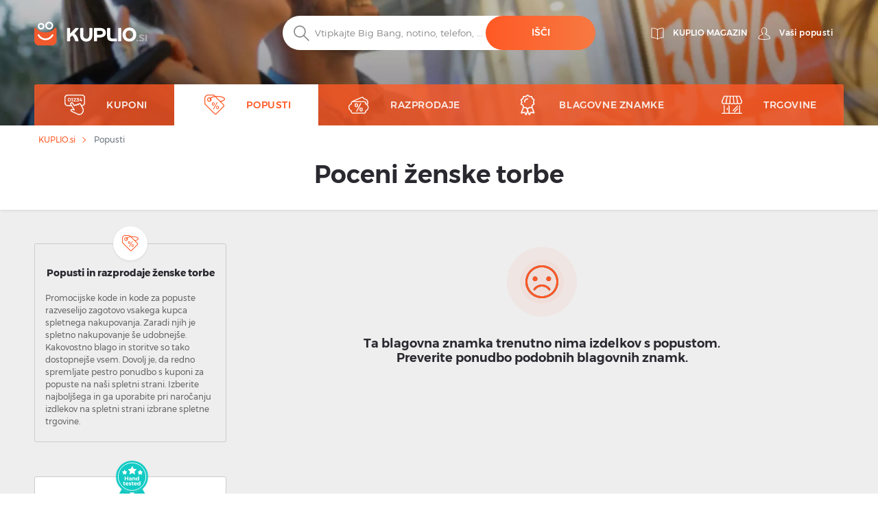

--- FILE ---
content_type: text/html; charset=UTF-8
request_url: https://kuplio.si/popusti/zenske-torbe
body_size: 18923
content:
<!DOCTYPE html>
    

<html lang="sl">

<head>
        <link rel="canonical" href="https://kuplio.si/popusti/zenske-torbe" />
            <meta name="description" content="Najboljši popusti ženske torbe ✅ več kot 30 znamk - ,... ✅ Vse ugodnosti in znižanja ✌ KUPLIO.si - Kupuj ceneje!">
    <title>Poceni ženske torbe - razprodaje do 0% - KUPLIO.si</title>
    <meta charset="utf-8">
    <meta http-equiv="X-UA-Compatible" content="IE=edge">
    <meta name="viewport" content="width=device-width, initial-scale=1">
    <meta name="include_mode" content="async" />
                    
    <link rel="icon" type="image/x-icon" href="/assets/images/favicon.ico">

    <style>
        
        @font-face {
            font-family: "Montserrat";
            font-style: normal;
            font-weight: 300;
            src: url("/assets/fonts/si/Montserrat-Light.si.woff2") format("woff2"), url("/assets/fonts/si/Montserrat-Light.si.woff") format("woff");
            font-display: fallback;
        }

        @font-face {
            font-family: "Montserrat";
            font-style: normal;
            font-weight: 400;
            src: url("/assets/fonts/si/Montserrat-Regular.si.woff2") format("woff2"), url("/assets/fonts/si/Montserrat-Regular.si.woff") format("woff");
            font-display: fallback;
        }

        @font-face {
            font-family: "Montserrat";
            font-style: normal;
            font-weight: 500;
            src: url("/assets/fonts/si/Montserrat-Medium.si.woff2") format("woff2"), url("/assets/fonts/si/Montserrat-Medium.si.woff") format("woff");
            font-display: fallback;
        }

        @font-face {
            font-family: "Montserrat";
            font-style: normal;
            font-weight: 700;
            src: url("/assets/fonts/si/Montserrat-SemiBold.si.woff2") format("woff2"), url("/assets/fonts/si/Montserrat-SemiBold.si.woff") format("woff");
            font-display: fallback;
        }

        @font-face {
            font-family: "Montserrat";
            font-style: normal;
            font-weight: 800;
            src: url("/assets/fonts/si/Montserrat-Bold.si.woff2") format("woff2"), url("/assets/fonts/si/Montserrat-Bold.si.woff") format("woff");
            font-display: fallback;
        }
    </style>


    
    
                <!-- Google Tag Manager -->
        <script>window.addEventListener('load', function(){setTimeout(function(){(function(w,d,s,l,i){w[l]=w[l]||[];w[l].push({'gtm.start':
                        new Date().getTime(),event:'gtm.js'});var f=d.getElementsByTagName(s)[0],
                    j=d.createElement(s),dl=l!='dataLayer'?'&l='+l:'';j.async=true;j.src=
                    'https://www.googletagmanager.com/gtm.js?id='+i+dl;f.parentNode.insertBefore(j,f);})(window,document,'script','dataLayer','GTM-WSWPKCQ');}, 3000);
            });</script>
        <!-- End Google Tag Manager -->
        
        <link rel="stylesheet" href="/build/global.29db97b8.css">
    
    
    
    <script type="text/javascript">
        const currentLocale = 'si';
    </script>
</head>

<body class=product_frontend_index>
                <!-- Google Tag Manager (noscript) -->
        <noscript><iframe src='https://www.googletagmanager.com/ns.html?id=GTM-WSWPKCQ'
height='0' width='0' style='display:none;visibility:hidden'></iframe></noscript>
        <!-- End Google Tag Manager (noscript) -->
        
    
        <div class="modal fade" id="modal-show-sale"></div>
        <div class="modal fade person-conditions-modal" id="person-conditions-modal"></div>
    <div class="modal fade person-conditions-send-modal" id="person-conditions-send-modal"></div>
        <header>
                

    <div class="header-container auto-resize position-relative ">
        <div class="overlay-bg" style="position: absolute;left: 0;top: 0;right: 0;bottom: 0;">
            <picture>
                <source type="image/webp" srcset="/assets/images/si/sections/kuplio_bg_photos_main_section_mobile_02.webp 576w, /assets/images/si/sections/kuplio_bg_photos_main_section_tablet_02.webp 991w, /assets/images/si/sections/kuplio_bg_photos_main_section_desktop_02.webp 2000w">
                <img fetchpriority="high" style="width: 100%;height: 100%;background-position: center;object-fit: cover;object-position: center;" alt="" src="/assets/images/si/sections/kuplio_bg_photos_main_section_desktop_02.avif">
            </picture>
        </div>
                <div class="container pos-relative navigation-template-append">

                        
<div class="row nav-header pt-lg-4">
    <div class="col-7 col-sm-6 col-lg-3 brand-logo">
        <a href="/"
           class="svg logo-w-medium">
            <img src="/assets/images/si/svg/logo/kuplio_white.svg"
                 alt="__kuplio_white" loading="lazy"
                 class="object light " loading="lazy">
            <img src="/assets/images/si/svg/logo/kuplio_black.svg"
                 alt="__kuplio_black" loading="lazy"
                 class="object dark " loading="lazy">
        </a>
    </div>

            <div class="col-5 col-sm-6 col-lg-4 offset-lg-5 header-right">
            <div class="d-none d-lg-flex">
                                    <a href="/blog" class="s31-header-icon" alt="Kuplio magazin">
                        <svg width="19px" height="18px" class="s31-noHover" viewBox="0 0 19 18" version="1.1" role="img" aria-label="[title]">
                            <title>KUPLIO magazín</title>
                            <g id="Desktop" stroke="none" stroke-width="1" fill="none" fill-rule="evenodd" stroke-linejoin="round">
                                <g id="KUPLIO---Header---Vyhledávač" transform="translate(-1215.000000, -36.000000)" stroke="#FFFFFF">
                                    <g id="v5" transform="translate(1216.000000, 28.000000)">
                                        <g id="Group-9" transform="translate(0.000000, 9.000000)">
                                            <path d="M8.50464067,2.00118412 C4.20027855,-0.475322841 0.0236768802,0.0759696379 0.0236768802,0.0759696379 L0.0236768802,13.8653847 C4.77377994,13.454354 7.86588579,15.6166688 8.5,16.190549 L8.5,16.1988833 C8.50146797,16.1975574 8.5031727,16.1960421 8.50464067,16.1947162 C8.50610864,16.1960421 8.50781337,16.1975574 8.50928134,16.1988833 L8.50928134,16.190549 C9.14334819,15.6166688 12.2355014,13.454354 16.9856045,13.8653847 L16.9856045,0.0759696379 C16.9856045,0.0759696379 12.8090028,-0.475322841 8.50464067,2.00118412 Z" id="Stroke-3"></path>
                                            <path d="M8.52810446,1.99736741 C8.52810446,10.6817117 8.52810446,15.3992559 8.52810446,16.15" id="Stroke-7" stroke-linecap="round"></path>
                                        </g>
                                    </g>
                                </g>
                            </g>
                        </svg>
                        <span class="header-link">Kuplio magazin</span>
                    </a>
                

                <div class="body-user d-inline-block">
                                        <a href="#" class="popup-login btn p-0 text-center align-middle s31-noHover"
                       data-content=" "
                       data-placement="bottom"
                       data-toggle="popover"
                       alt="Vaši popusti">
                        <svg id="account" version="1.1" id="Layer_1" x="0px" y="0px" class="s31-noHover" width="18px" height="18px"
                              viewBox="0 0 18 18" style="enable-background:new 0 0 18 18;" xml:space="preserve"  role="img" aria-label="[title]">
                              <title>Vaši popusti</title>
                              <style type="text/css">
                                   .ava0{fill-rule:evenodd;clip-rule:evenodd;fill:#fff;}
                              </style>
                              <g id="Page-1">
                                   <g id="Artboard" transform="translate(-299.000000, -52.000000)">
                                        <g id="Fill-1">
                                             <path id="path-1_00000052095948971941674520000008342075283685877383_" class="ava0" d="M308,69.1c2,0,4.2-0.2,7.1-0.7
                                                  c0.3-0.1,0.6-0.2,0.6-0.4c0-0.1,0-0.1,0-0.2v-0.1c0-1-0.4-1.9-1.1-2.9c-0.6-0.7-1.5-1.1-2.6-1.5c-0.8-0.3-1.6-0.7-2.3-1.2
                                                  l-0.4-0.3l0.3-0.4c0.4-0.4,0.6-0.9,0.8-1.5l0-0.1l0.1-0.1c0.4-0.4,0.9-1.2,0.9-1.9c0-0.2,0-0.4,0-0.4l-0.3,0l0-2
                                                  c0,0,0-1.1-0.7-1.8c-0.5-0.5-1.3-0.8-2.3-0.8c-1,0-1.7,0.3-2.3,0.8c-0.7,0.7-0.7,1.8-0.7,1.8l0,2l-0.3,0c0,0.1,0,0.2,0,0.4
                                                  c0,0.7,0.4,1.5,0.9,1.9l0.1,0.1l0,0.1c0.1,0.6,0.4,1.1,0.8,1.5l0.3,0.4l-0.5,0.3c-0.7,0.5-1.5,0.8-2.3,1.1c-1,0.4-2,0.8-2.6,1.5
                                                  c-0.7,0.9-1.1,1.9-1.1,2.9v0.1c0,0.1,0,0.1,0,0.2c0,0.2,0.3,0.3,0.7,0.4C303.8,68.9,306,69.1,308,69.1 M308,69.9
                                                  c-2,0-4.3-0.2-7.2-0.7c-0.4-0.1-1.3-0.3-1.3-1.1c0-0.1,0-0.2,0-0.2v-0.1c0-1.2,0.4-2.3,1.2-3.4c0.7-0.9,1.8-1.3,2.9-1.8
                                                  c0.6-0.3,1.3-0.5,1.8-0.8c-0.3-0.4-0.5-0.9-0.6-1.4c-0.5-0.5-1-1.5-1-2.4c0-0.5,0-0.8,0.3-1.1c0,0,0,0,0.1-0.1l0-1.3
                                                  c0,0,0-1.4,1-2.4c0.7-0.7,1.6-1,2.9-1c1.2,0,2.2,0.3,2.9,1c1,1,1,2.3,1,2.4l0,1.3c0,0,0.1,0,0.1,0.1c0.2,0.2,0.3,0.6,0.3,1.1
                                                  c0,0.9-0.5,1.8-1,2.4c-0.1,0.5-0.3,1-0.6,1.4c0.5,0.3,1.2,0.6,1.8,0.8c1.1,0.4,2.2,0.9,2.9,1.8c0.8,1.1,1.2,2.2,1.2,3.4v0.1
                                                  c0,0.1,0,0.2,0,0.2c0,0.8-0.9,1-1.3,1.1C312.3,69.7,310.1,69.9,308,69.9C308,69.9,308,69.9,308,69.9z"/>
                                        </g>
                                   </g>
                              </g>
                        </svg>
                        <span class="header-link">Vaši popusti</span>
                    </a>
                                </div>
                            </div>
            <div class="d-block d-lg-none">
                <a class="search-icon align-middle">
                    <img src="/assets/images/si/svg/global/Search%20Grey.svg"
                         alt="__search_grey" class="object icon i-m"
                         loading="lazy" width="24" height="24">
                </a>
                <div class="nav-toggler-search-icon d-none align-middle">
                    <span></span>
                    <span></span>
                    <span></span>
                    <span></span>
                </div>
                <a id="profile-main-header"
                   class="profile  mr-lg-3">
                    <img src="/assets/images/si/svg/global/Avatar.svg"
                         class="object icon" loading="lazy"
                         width="24" height="24">
                    <img src="/assets/images/si/svg/global/Avatar%20Grey.svg"
                         class="object icon sticky-icon" loading="lazy"
                         width="24" height="24">
                </a>
                 <a class="searcher-mobile" href="/razsiritev-za-brskalnik" alt="Vyhledávač">
                    <svg width="28px" height="28px" class="s31-noHover" viewBox="0 0 17 18" version="1.1" xmlns="http://www.w3.org/2000/svg" xmlns:xlink="http://www.w3.org/1999/xlink">
                        <g id="Desktop" stroke="none" stroke-width="1" fill="none" fill-rule="evenodd">
                            <path d="M13.8615909,5.22265909 C13.8615909,5.22265909 12.4877273,8.44743182 7.53045455,8.44743182 C2.25818182,8.44743182 1.13204545,5.22265909 1.13204545,5.22265909 C0.506818182,5.22265909 3.70370401e-13,5.72947727 3.70370401e-13,6.35493182 L3.70370401e-13,14.0928864 C3.70370401e-13,15.8490227 1.42340909,17.2728864 3.17977273,17.2728864 L11.8140909,17.2728864 C13.5702273,17.2728864 14.9936364,15.8490227 14.9936364,14.0928864 L14.9936364,6.35493182 C14.9936364,5.72947727 14.4868182,5.22265909 13.8615909,5.22265909" id="Fill-1" stroke="#FFFFFF" stroke-linecap="round"></path>
                            <path d="M12.9057707,10.9345059 C11.7809612,12.826719 9.71614558,14 7.50391034,14 C5.28697273,14 3.21745476,12.8212777 2.09452613,10.9213561 C1.95768684,10.6901007 1.96379994,10.3887886 2.14930888,10.1940352 C2.4420321,9.88682835 2.91532677,9.96187298 3.11024047,10.2962864 C4.01615421,11.849325 5.6998418,12.8142494 7.50391034,12.8142494 C9.30821401,12.8142494 10.9916665,11.849325 11.8978153,10.2962864 C12.0663957,10.0067637 12.4435267,9.91176765 12.7322529,10.0908772 C13.0151011,10.2661325 13.0752916,10.6495177 12.9057707,10.9345059" id="Fill-4" fill="#FFFFFF"></path>
                            <path d="M10.4999545,0.972299644 C9.6575446,0.972299644 8.97229588,1.65773337 8.97229588,2.4998928 C8.97229588,3.34226663 9.6575446,4.02770036 10.4999545,4.02770036 C11.3423645,4.02770036 12.0276132,3.34226663 12.0276132,2.4998928 C12.0276132,1.65773337 11.3423645,0.972299644 10.4999545,0.972299644 M10.4999545,5 C9.12130961,5 7.99995455,3.87847862 7.99995455,2.4998928 C7.99995455,1.12152138 9.12130961,0 10.4999545,0 C11.8785995,0 12.9999545,1.12152138 12.9999545,2.4998928 C12.9999545,3.87847862 11.8785995,5 10.4999545,5" id="Fill-6" fill="#FFFFFF"></path>
                            <path d="M4.99995455,1.91992495 C4.40435661,1.91992495 3.91992615,2.4045337 3.91992615,3.00010143 C3.91992615,3.5954663 4.40435661,4.08007505 4.99995455,4.08007505 C5.59555248,4.08007505 6.07998295,3.5954663 6.07998295,3.00010143 C6.07998295,2.4045337 5.59555248,1.91992495 4.99995455,1.91992495 M4.99995455,5 C3.89700293,5 2.99995455,4.10279426 2.99995455,3.00010143 C2.99995455,1.89720574 3.89700293,1 4.99995455,1 C6.10290616,1 6.99995455,1.89720574 6.99995455,3.00010143 C6.99995455,4.10279426 6.10290616,5 4.99995455,5" id="Fill-8" fill="#FFFFFF"></path>
                        </g>
                    </svg>
                </a>
                                <div id="nav-toggler-header" class="nav-toggler-profile d-none align-middle">
                    <span></span>
                    <span></span>
                    <span></span>
                    <span></span>
                </div>
                <div id="nav-toggler-icon"
                     class="nav-toggler align-middle ">
                    <span></span>
                    <span></span>
                    <span></span>
                    <span></span>
                </div>
            </div>
        </div>
    </div>

                        <div class="row row-center mt-lg-56-neg">
                <div class="col-12 p-0 order-2 order-lg-1 text-center">
                    <form class="search-form pt-1 pt-lg-0">
                                                <div class="form-block d-flex">
                            <img src="/assets/images/si/svg/search.svg"
                                 alt="__search" class="object icon ic-red"
                                 loading="lazy" width="24" height="24">
                            <input type="text" placeholder="Vtipkajte Big Bang, notino, telefon, ..."
                                   class="search"
                                   data-placeholder="Začni tu ..."
                                   data-searchPath="/searchForTypeahead"
                                   id="search-autocomplete">
                            <button type="button"
                                    class="btn btn-solid autocomplete-submit">Išči</button>
                        </div>
                    </form>
                </div>

                            </div>
            

            <template id="header-navigation-template">
                <div class="row menu-row">
                    <nav class="main-menu mobile-fixed">
                        <ul>
                            <li class="li-main " id="coupons-menu">
                                <a class="sub-link-arrow">
                                    <img src="/assets/images/si/svg/arrow-back-white.svg" class="icon i-arrow-left" width="24" height="24">
                                </a>
                                <a href="/kuponi" class="svg">
                                    <img src="/assets/images/si/svg/global/Coupon Code.svg"
                                         data-path="/assets/images/si/svg/global/Coupon Code Orange.svg"
                                         data-callback-path="/assets/images/si/svg/global/Coupon Code.svg"
                                         class="icon" width="24" height="24" loading="lazy">
                                    <span class="ml-3">Kuponi</span>
                                </a>
                                <a href="/kuponi" class="sub-link-open">
                                    <span class="arrow-right"></span>
                                </a>
                            </li>

                            <li class="li-main activeMenu" id="products-menu">
                                <a class="sub-link-arrow">
                                    <img src="/assets/images/si/svg/arrow-back-white.svg" class="icon i-arrow-left" width="24" height="24">
                                </a>
                                <a href="/popusti" class="svg">
                                    <img src="/assets/images/si/svg/global/Tag.svg"
                                         data-path="/assets/images/si/svg/global/Tag Orange.svg"
                                         data-callback-path="/assets/images/si/svg/global/Tag.svg"
                                         class="icon" width="24" height="24" loading="lazy">
                                    <span class="ml-3">Popusti</span>
                                </a>
                                <a class="sub-link">
                                    <span class="arrow-right"></span>
                                </a>
                                <ul class="submenu">
                                                                                                                <li>
                                            <a class="sub-link-arrow">
                                                <img src="/assets/images/si/svg/arrow-back-white.svg" class="icon i-arrow-left" width="24" height="24" loading="lazy">
                                            </a>
                                            <a href="/popusti/moda" class="svg">
                                                <img src="                                            "
                                                     class="icon" width="24" height="24" loading="lazy">
                                                <span>Moda</span>
                                                <span class="count ml-2">(1480)</span>
                                            </a>
                                            <a class="sub-link"
                                               >
                                                <span class="arrow-right"></span>
                                            </a>
                                            <ul class="submenu">
                                                                                                    <li class="ml-0">
                                                        <a class="sub-link-arrow">
                                                            <img src="/assets/images/si/svg/arrow-back-white.svg" class="icon i-arrow-left" loading="lazy">
                                                        </a>
                                                        <a href="/popusti/modni-dodatki" class="svg">
                                                            <span>Modni dodatki</span>
                                                        </a>
                                                        <a  class="sub-link">
                                                            <span class="arrow-right"></span>
                                                        </a>
                                                        <ul class="submenu">
                                                                                                                            <li>
                                                                    <a class="sub-link-arrow">
                                                                        <img src="/assets/images/si/svg/arrow-back-white.svg" class="icon i-arrow-left" loading="lazy" width="24" height="24">
                                                                    </a>
                                                                    <a href="/popusti/zenski-modni-dodatki" class="svg">
                                                                        <span>Dodatki za ženske</span>
                                                                    </a>
                                                                    <a href="/popusti/zenski-modni-dodatki" class="link">
                                                                        <span class="arrow-right"></span>
                                                                    </a>
                                                                </li>
                                                                                                                            <li>
                                                                    <a class="sub-link-arrow">
                                                                        <img src="/assets/images/si/svg/arrow-back-white.svg" class="icon i-arrow-left" loading="lazy" width="24" height="24">
                                                                    </a>
                                                                    <a href="/popusti/modni-dodatki-za-otroke" class="svg">
                                                                        <span>Otroški dodatki</span>
                                                                    </a>
                                                                    <a href="/popusti/modni-dodatki-za-otroke" class="link">
                                                                        <span class="arrow-right"></span>
                                                                    </a>
                                                                </li>
                                                                                                                    </ul>
                                                    </li>
                                                                                                    <li class="ml-0">
                                                        <a class="sub-link-arrow">
                                                            <img src="/assets/images/si/svg/arrow-back-white.svg" class="icon i-arrow-left" loading="lazy">
                                                        </a>
                                                        <a href="/popusti/oblacila" class="svg">
                                                            <span>Oblačila</span>
                                                        </a>
                                                        <a  class="sub-link">
                                                            <span class="arrow-right"></span>
                                                        </a>
                                                        <ul class="submenu">
                                                                                                                            <li>
                                                                    <a class="sub-link-arrow">
                                                                        <img src="/assets/images/si/svg/arrow-back-white.svg" class="icon i-arrow-left" loading="lazy" width="24" height="24">
                                                                    </a>
                                                                    <a href="/popusti/zenska-oblacila" class="svg">
                                                                        <span>Ženska oblačila</span>
                                                                    </a>
                                                                    <a href="/popusti/zenska-oblacila" class="link">
                                                                        <span class="arrow-right"></span>
                                                                    </a>
                                                                </li>
                                                                                                                            <li>
                                                                    <a class="sub-link-arrow">
                                                                        <img src="/assets/images/si/svg/arrow-back-white.svg" class="icon i-arrow-left" loading="lazy" width="24" height="24">
                                                                    </a>
                                                                    <a href="/popusti/moska-oblacila" class="svg">
                                                                        <span>Moška oblačila</span>
                                                                    </a>
                                                                    <a href="/popusti/moska-oblacila" class="link">
                                                                        <span class="arrow-right"></span>
                                                                    </a>
                                                                </li>
                                                                                                                    </ul>
                                                    </li>
                                                                                            </ul>
                                        </li>
                                                                            <li>
                                            <a class="sub-link-arrow">
                                                <img src="/assets/images/si/svg/arrow-back-white.svg" class="icon i-arrow-left" width="24" height="24" loading="lazy">
                                            </a>
                                            <a href="/popusti/lepota-in-zdravje" class="svg">
                                                <img src="                                            "
                                                     class="icon" width="24" height="24" loading="lazy">
                                                <span>Lepota in zdravje</span>
                                                <span class="count ml-2">(40922)</span>
                                            </a>
                                            <a class="sub-link"
                                               >
                                                <span class="arrow-right"></span>
                                            </a>
                                            <ul class="submenu">
                                                                                                    <li class="ml-0">
                                                        <a class="sub-link-arrow">
                                                            <img src="/assets/images/si/svg/arrow-back-white.svg" class="icon i-arrow-left" loading="lazy">
                                                        </a>
                                                        <a href="/popusti/drogerija" class="svg">
                                                            <span>Drogerija</span>
                                                        </a>
                                                        <a  class="sub-link">
                                                            <span class="arrow-right"></span>
                                                        </a>
                                                        <ul class="submenu">
                                                                                                                            <li>
                                                                    <a class="sub-link-arrow">
                                                                        <img src="/assets/images/si/svg/arrow-back-white.svg" class="icon i-arrow-left" loading="lazy" width="24" height="24">
                                                                    </a>
                                                                    <a href="/popusti/drogerija-za-dojencke-in-otroke" class="svg">
                                                                        <span>Dojenčki in otroci</span>
                                                                    </a>
                                                                    <a href="/popusti/drogerija-za-dojencke-in-otroke" class="link">
                                                                        <span class="arrow-right"></span>
                                                                    </a>
                                                                </li>
                                                                                                                            <li>
                                                                    <a class="sub-link-arrow">
                                                                        <img src="/assets/images/si/svg/arrow-back-white.svg" class="icon i-arrow-left" loading="lazy" width="24" height="24">
                                                                    </a>
                                                                    <a href="/popusti/osvezilci" class="svg">
                                                                        <span>Osvežilca</span>
                                                                    </a>
                                                                    <a href="/popusti/osvezilci" class="link">
                                                                        <span class="arrow-right"></span>
                                                                    </a>
                                                                </li>
                                                                                                                            <li>
                                                                    <a class="sub-link-arrow">
                                                                        <img src="/assets/images/si/svg/arrow-back-white.svg" class="icon i-arrow-left" loading="lazy" width="24" height="24">
                                                                    </a>
                                                                    <a href="/popusti/detergenti" class="svg">
                                                                        <span>Detergenti</span>
                                                                    </a>
                                                                    <a href="/popusti/detergenti" class="link">
                                                                        <span class="arrow-right"></span>
                                                                    </a>
                                                                </li>
                                                                                                                            <li>
                                                                    <a class="sub-link-arrow">
                                                                        <img src="/assets/images/si/svg/arrow-back-white.svg" class="icon i-arrow-left" loading="lazy" width="24" height="24">
                                                                    </a>
                                                                    <a href="/popusti/nega-zob" class="svg">
                                                                        <span>Skrb za zobe</span>
                                                                    </a>
                                                                    <a href="/popusti/nega-zob" class="link">
                                                                        <span class="arrow-right"></span>
                                                                    </a>
                                                                </li>
                                                                                                                            <li>
                                                                    <a class="sub-link-arrow">
                                                                        <img src="/assets/images/si/svg/arrow-back-white.svg" class="icon i-arrow-left" loading="lazy" width="24" height="24">
                                                                    </a>
                                                                    <a href="/popusti/manikura-in-pedikura" class="svg">
                                                                        <span>Manikura in pedikura</span>
                                                                    </a>
                                                                    <a href="/popusti/manikura-in-pedikura" class="link">
                                                                        <span class="arrow-right"></span>
                                                                    </a>
                                                                </li>
                                                                                                                            <li>
                                                                    <a class="sub-link-arrow">
                                                                        <img src="/assets/images/si/svg/arrow-back-white.svg" class="icon i-arrow-left" loading="lazy" width="24" height="24">
                                                                    </a>
                                                                    <a href="/popusti/higienske-potrebscine" class="svg">
                                                                        <span>Higienske potrebščine</span>
                                                                    </a>
                                                                    <a href="/popusti/higienske-potrebscine" class="link">
                                                                        <span class="arrow-right"></span>
                                                                    </a>
                                                                </li>
                                                                                                                    </ul>
                                                    </li>
                                                                                                    <li class="ml-0">
                                                        <a class="sub-link-arrow">
                                                            <img src="/assets/images/si/svg/arrow-back-white.svg" class="icon i-arrow-left" loading="lazy">
                                                        </a>
                                                        <a href="/popusti/parfumi" class="svg">
                                                            <span>Parfumi</span>
                                                        </a>
                                                        <a  class="sub-link">
                                                            <span class="arrow-right"></span>
                                                        </a>
                                                        <ul class="submenu">
                                                                                                                            <li>
                                                                    <a class="sub-link-arrow">
                                                                        <img src="/assets/images/si/svg/arrow-back-white.svg" class="icon i-arrow-left" loading="lazy" width="24" height="24">
                                                                    </a>
                                                                    <a href="/popusti/moski-parfumi" class="svg">
                                                                        <span>Moški parfumi</span>
                                                                    </a>
                                                                    <a href="/popusti/moski-parfumi" class="link">
                                                                        <span class="arrow-right"></span>
                                                                    </a>
                                                                </li>
                                                                                                                            <li>
                                                                    <a class="sub-link-arrow">
                                                                        <img src="/assets/images/si/svg/arrow-back-white.svg" class="icon i-arrow-left" loading="lazy" width="24" height="24">
                                                                    </a>
                                                                    <a href="/popusti/parfum-unisex" class="svg">
                                                                        <span>Parfum unisex</span>
                                                                    </a>
                                                                    <a href="/popusti/parfum-unisex" class="link">
                                                                        <span class="arrow-right"></span>
                                                                    </a>
                                                                </li>
                                                                                                                            <li>
                                                                    <a class="sub-link-arrow">
                                                                        <img src="/assets/images/si/svg/arrow-back-white.svg" class="icon i-arrow-left" loading="lazy" width="24" height="24">
                                                                    </a>
                                                                    <a href="/popusti/zenski-parfumi" class="svg">
                                                                        <span>Ženski parfumi</span>
                                                                    </a>
                                                                    <a href="/popusti/zenski-parfumi" class="link">
                                                                        <span class="arrow-right"></span>
                                                                    </a>
                                                                </li>
                                                                                                                            <li>
                                                                    <a class="sub-link-arrow">
                                                                        <img src="/assets/images/si/svg/arrow-back-white.svg" class="icon i-arrow-left" loading="lazy" width="24" height="24">
                                                                    </a>
                                                                    <a href="/popusti/otroski-parfumi" class="svg">
                                                                        <span>Otroški parfumi</span>
                                                                    </a>
                                                                    <a href="/popusti/otroski-parfumi" class="link">
                                                                        <span class="arrow-right"></span>
                                                                    </a>
                                                                </li>
                                                                                                                    </ul>
                                                    </li>
                                                                                                    <li class="ml-0">
                                                        <a class="sub-link-arrow">
                                                            <img src="/assets/images/si/svg/arrow-back-white.svg" class="icon i-arrow-left" loading="lazy">
                                                        </a>
                                                        <a href="/popusti/kozmetika" class="svg">
                                                            <span>Kozmetika</span>
                                                        </a>
                                                        <a  class="sub-link">
                                                            <span class="arrow-right"></span>
                                                        </a>
                                                        <ul class="submenu">
                                                                                                                            <li>
                                                                    <a class="sub-link-arrow">
                                                                        <img src="/assets/images/si/svg/arrow-back-white.svg" class="icon i-arrow-left" loading="lazy" width="24" height="24">
                                                                    </a>
                                                                    <a href="/popusti/zenska-kozmetika" class="svg">
                                                                        <span>Ženska kozmetika</span>
                                                                    </a>
                                                                    <a href="/popusti/zenska-kozmetika" class="link">
                                                                        <span class="arrow-right"></span>
                                                                    </a>
                                                                </li>
                                                                                                                            <li>
                                                                    <a class="sub-link-arrow">
                                                                        <img src="/assets/images/si/svg/arrow-back-white.svg" class="icon i-arrow-left" loading="lazy" width="24" height="24">
                                                                    </a>
                                                                    <a href="/popusti/kozmeticni-pripomocki" class="svg">
                                                                        <span>Kozmetični pripomočki</span>
                                                                    </a>
                                                                    <a href="/popusti/kozmeticni-pripomocki" class="link">
                                                                        <span class="arrow-right"></span>
                                                                    </a>
                                                                </li>
                                                                                                                            <li>
                                                                    <a class="sub-link-arrow">
                                                                        <img src="/assets/images/si/svg/arrow-back-white.svg" class="icon i-arrow-left" loading="lazy" width="24" height="24">
                                                                    </a>
                                                                    <a href="/popusti/moska-kozmetika" class="svg">
                                                                        <span>Moška kozmetika</span>
                                                                    </a>
                                                                    <a href="/popusti/moska-kozmetika" class="link">
                                                                        <span class="arrow-right"></span>
                                                                    </a>
                                                                </li>
                                                                                                                            <li>
                                                                    <a class="sub-link-arrow">
                                                                        <img src="/assets/images/si/svg/arrow-back-white.svg" class="icon i-arrow-left" loading="lazy" width="24" height="24">
                                                                    </a>
                                                                    <a href="/popusti/otroska-kozmetika" class="svg">
                                                                        <span>Otroška kozmetika</span>
                                                                    </a>
                                                                    <a href="/popusti/otroska-kozmetika" class="link">
                                                                        <span class="arrow-right"></span>
                                                                    </a>
                                                                </li>
                                                                                                                    </ul>
                                                    </li>
                                                                                                    <li class="ml-0">
                                                        <a class="sub-link-arrow">
                                                            <img src="/assets/images/si/svg/arrow-back-white.svg" class="icon i-arrow-left" loading="lazy">
                                                        </a>
                                                        <a href="/popusti/napitki" class="svg">
                                                            <span>Pijače</span>
                                                        </a>
                                                        <a  class="sub-link">
                                                            <span class="arrow-right"></span>
                                                        </a>
                                                        <ul class="submenu">
                                                                                                                            <li>
                                                                    <a class="sub-link-arrow">
                                                                        <img src="/assets/images/si/svg/arrow-back-white.svg" class="icon i-arrow-left" loading="lazy" width="24" height="24">
                                                                    </a>
                                                                    <a href="/popusti/vroci-napitki" class="svg">
                                                                        <span>Vroči napitki</span>
                                                                    </a>
                                                                    <a href="/popusti/vroci-napitki" class="link">
                                                                        <span class="arrow-right"></span>
                                                                    </a>
                                                                </li>
                                                                                                                    </ul>
                                                    </li>
                                                                                                    <li class="ml-0">
                                                        <a class="sub-link-arrow">
                                                            <img src="/assets/images/si/svg/arrow-back-white.svg" class="icon i-arrow-left" loading="lazy">
                                                        </a>
                                                        <a href="/popusti/zdravila-in-vitamini" class="svg">
                                                            <span>Zdravila in vitamini</span>
                                                        </a>
                                                        <a  class="sub-link">
                                                            <span class="arrow-right"></span>
                                                        </a>
                                                        <ul class="submenu">
                                                                                                                            <li>
                                                                    <a class="sub-link-arrow">
                                                                        <img src="/assets/images/si/svg/arrow-back-white.svg" class="icon i-arrow-left" loading="lazy" width="24" height="24">
                                                                    </a>
                                                                    <a href="/popusti/prehranska-dopolnila" class="svg">
                                                                        <span>Prehranska dopolnila</span>
                                                                    </a>
                                                                    <a href="/popusti/prehranska-dopolnila" class="link">
                                                                        <span class="arrow-right"></span>
                                                                    </a>
                                                                </li>
                                                                                                                            <li>
                                                                    <a class="sub-link-arrow">
                                                                        <img src="/assets/images/si/svg/arrow-back-white.svg" class="icon i-arrow-left" loading="lazy" width="24" height="24">
                                                                    </a>
                                                                    <a href="/popusti/medicinske-potrebscine" class="svg">
                                                                        <span>Medicinske potrebščine</span>
                                                                    </a>
                                                                    <a href="/popusti/medicinske-potrebscine" class="link">
                                                                        <span class="arrow-right"></span>
                                                                    </a>
                                                                </li>
                                                                                                                            <li>
                                                                    <a class="sub-link-arrow">
                                                                        <img src="/assets/images/si/svg/arrow-back-white.svg" class="icon i-arrow-left" loading="lazy" width="24" height="24">
                                                                    </a>
                                                                    <a href="/popusti/zdravila-brez-recepta" class="svg">
                                                                        <span>Zdravila brez recepta</span>
                                                                    </a>
                                                                    <a href="/popusti/zdravila-brez-recepta" class="link">
                                                                        <span class="arrow-right"></span>
                                                                    </a>
                                                                </li>
                                                                                                                            <li>
                                                                    <a class="sub-link-arrow">
                                                                        <img src="/assets/images/si/svg/arrow-back-white.svg" class="icon i-arrow-left" loading="lazy" width="24" height="24">
                                                                    </a>
                                                                    <a href="/popusti/zdravila-in-vitamini-za-otroke-in-matere" class="svg">
                                                                        <span>Otrok in matere</span>
                                                                    </a>
                                                                    <a href="/popusti/zdravila-in-vitamini-za-otroke-in-matere" class="link">
                                                                        <span class="arrow-right"></span>
                                                                    </a>
                                                                </li>
                                                                                                                    </ul>
                                                    </li>
                                                                                            </ul>
                                        </li>
                                                                            <li>
                                            <a class="sub-link-arrow">
                                                <img src="/assets/images/si/svg/arrow-back-white.svg" class="icon i-arrow-left" width="24" height="24" loading="lazy">
                                            </a>
                                            <a href="/popusti/nastanitev" class="svg">
                                                <img src="                                            "
                                                     class="icon" width="24" height="24" loading="lazy">
                                                <span>Nastanitev</span>
                                                <span class="count ml-2">(1079)</span>
                                            </a>
                                            <a class="sub-link"
                                               >
                                                <span class="arrow-right"></span>
                                            </a>
                                            <ul class="submenu">
                                                                                                    <li class="ml-0">
                                                        <a class="sub-link-arrow">
                                                            <img src="/assets/images/si/svg/arrow-back-white.svg" class="icon i-arrow-left" loading="lazy">
                                                        </a>
                                                        <a href="/popusti/dom" class="svg">
                                                            <span>Dom</span>
                                                        </a>
                                                        <a  class="sub-link">
                                                            <span class="arrow-right"></span>
                                                        </a>
                                                        <ul class="submenu">
                                                                                                                            <li>
                                                                    <a class="sub-link-arrow">
                                                                        <img src="/assets/images/si/svg/arrow-back-white.svg" class="icon i-arrow-left" loading="lazy" width="24" height="24">
                                                                    </a>
                                                                    <a href="/popusti/sanitarna-oprema-in-vodovod" class="svg">
                                                                        <span>Sanitarije in vodovod</span>
                                                                    </a>
                                                                    <a href="/popusti/sanitarna-oprema-in-vodovod" class="link">
                                                                        <span class="arrow-right"></span>
                                                                    </a>
                                                                </li>
                                                                                                                    </ul>
                                                    </li>
                                                                                                    <li class="ml-0">
                                                        <a class="sub-link-arrow">
                                                            <img src="/assets/images/si/svg/arrow-back-white.svg" class="icon i-arrow-left" loading="lazy">
                                                        </a>
                                                        <a href="/popusti/pohistvo" class="svg">
                                                            <span>Pohištvo</span>
                                                        </a>
                                                        <a  class="sub-link">
                                                            <span class="arrow-right"></span>
                                                        </a>
                                                        <ul class="submenu">
                                                                                                                            <li>
                                                                    <a class="sub-link-arrow">
                                                                        <img src="/assets/images/si/svg/arrow-back-white.svg" class="icon i-arrow-left" loading="lazy" width="24" height="24">
                                                                    </a>
                                                                    <a href="/popusti/kuhinjsko-pohistvo-in-jedilnica" class="svg">
                                                                        <span>Kuhinja in jedilnica</span>
                                                                    </a>
                                                                    <a href="/popusti/kuhinjsko-pohistvo-in-jedilnica" class="link">
                                                                        <span class="arrow-right"></span>
                                                                    </a>
                                                                </li>
                                                                                                                    </ul>
                                                    </li>
                                                                                                    <li class="ml-0">
                                                        <a class="sub-link-arrow">
                                                            <img src="/assets/images/si/svg/arrow-back-white.svg" class="icon i-arrow-left" loading="lazy">
                                                        </a>
                                                        <a href="/popusti/zascita-in-varnost-doma" class="svg">
                                                            <span>Zaščita in varnost hiše</span>
                                                        </a>
                                                        <a  class="sub-link">
                                                            <span class="arrow-right"></span>
                                                        </a>
                                                        <ul class="submenu">
                                                                                                                            <li>
                                                                    <a class="sub-link-arrow">
                                                                        <img src="/assets/images/si/svg/arrow-back-white.svg" class="icon i-arrow-left" loading="lazy" width="24" height="24">
                                                                    </a>
                                                                    <a href="/popusti/varnost-hise-in-doma" class="svg">
                                                                        <span>Varnost gospodinjstva</span>
                                                                    </a>
                                                                    <a href="/popusti/varnost-hise-in-doma" class="link">
                                                                        <span class="arrow-right"></span>
                                                                    </a>
                                                                </li>
                                                                                                                    </ul>
                                                    </li>
                                                                                                    <li class="ml-0">
                                                        <a class="sub-link-arrow">
                                                            <img src="/assets/images/si/svg/arrow-back-white.svg" class="icon i-arrow-left" loading="lazy">
                                                        </a>
                                                        <a href="/popusti/dodatki-za-dom" class="svg">
                                                            <span>Dodatki za dom</span>
                                                        </a>
                                                        <a  class="sub-link">
                                                            <span class="arrow-right"></span>
                                                        </a>
                                                        <ul class="submenu">
                                                                                                                            <li>
                                                                    <a class="sub-link-arrow">
                                                                        <img src="/assets/images/si/svg/arrow-back-white.svg" class="icon i-arrow-left" loading="lazy" width="24" height="24">
                                                                    </a>
                                                                    <a href="/popusti/okraski" class="svg">
                                                                        <span>Okraski</span>
                                                                    </a>
                                                                    <a href="/popusti/okraski" class="link">
                                                                        <span class="arrow-right"></span>
                                                                    </a>
                                                                </li>
                                                                                                                            <li>
                                                                    <a class="sub-link-arrow">
                                                                        <img src="/assets/images/si/svg/arrow-back-white.svg" class="icon i-arrow-left" loading="lazy" width="24" height="24">
                                                                    </a>
                                                                    <a href="/popusti/kante-za-smeti" class="svg">
                                                                        <span>Kante za smeti</span>
                                                                    </a>
                                                                    <a href="/popusti/kante-za-smeti" class="link">
                                                                        <span class="arrow-right"></span>
                                                                    </a>
                                                                </li>
                                                                                                                            <li>
                                                                    <a class="sub-link-arrow">
                                                                        <img src="/assets/images/si/svg/arrow-back-white.svg" class="icon i-arrow-left" loading="lazy" width="24" height="24">
                                                                    </a>
                                                                    <a href="/popusti/pisarniski-material" class="svg">
                                                                        <span>Pisarniški material</span>
                                                                    </a>
                                                                    <a href="/popusti/pisarniski-material" class="link">
                                                                        <span class="arrow-right"></span>
                                                                    </a>
                                                                </li>
                                                                                                                            <li>
                                                                    <a class="sub-link-arrow">
                                                                        <img src="/assets/images/si/svg/arrow-back-white.svg" class="icon i-arrow-left" loading="lazy" width="24" height="24">
                                                                    </a>
                                                                    <a href="/popusti/slike-in-ogledala" class="svg">
                                                                        <span>Slike in ogledala</span>
                                                                    </a>
                                                                    <a href="/popusti/slike-in-ogledala" class="link">
                                                                        <span class="arrow-right"></span>
                                                                    </a>
                                                                </li>
                                                                                                                            <li>
                                                                    <a class="sub-link-arrow">
                                                                        <img src="/assets/images/si/svg/arrow-back-white.svg" class="icon i-arrow-left" loading="lazy" width="24" height="24">
                                                                    </a>
                                                                    <a href="/popusti/sredstva-za-ciscenje" class="svg">
                                                                        <span>Čiščenje</span>
                                                                    </a>
                                                                    <a href="/popusti/sredstva-za-ciscenje" class="link">
                                                                        <span class="arrow-right"></span>
                                                                    </a>
                                                                </li>
                                                                                                                    </ul>
                                                    </li>
                                                                                            </ul>
                                        </li>
                                                                            <li>
                                            <a class="sub-link-arrow">
                                                <img src="/assets/images/si/svg/arrow-back-white.svg" class="icon i-arrow-left" width="24" height="24" loading="lazy">
                                            </a>
                                            <a href="/popusti/elektro" class="svg">
                                                <img src="                                            "
                                                     class="icon" width="24" height="24" loading="lazy">
                                                <span>Elektro</span>
                                                <span class="count ml-2">(4)</span>
                                            </a>
                                            <a class="sub-link"
                                               >
                                                <span class="arrow-right"></span>
                                            </a>
                                            <ul class="submenu">
                                                                                                    <li class="ml-0">
                                                        <a class="sub-link-arrow">
                                                            <img src="/assets/images/si/svg/arrow-back-white.svg" class="icon i-arrow-left" loading="lazy">
                                                        </a>
                                                        <a href="/popusti/elektronika-in-aparati" class="svg">
                                                            <span>Elektronika in aparati</span>
                                                        </a>
                                                        <a  class="sub-link">
                                                            <span class="arrow-right"></span>
                                                        </a>
                                                        <ul class="submenu">
                                                                                                                            <li>
                                                                    <a class="sub-link-arrow">
                                                                        <img src="/assets/images/si/svg/arrow-back-white.svg" class="icon i-arrow-left" loading="lazy" width="24" height="24">
                                                                    </a>
                                                                    <a href="/popusti/gospodinjski-aparati" class="svg">
                                                                        <span>Gospodinjski aparati</span>
                                                                    </a>
                                                                    <a href="/popusti/gospodinjski-aparati" class="link">
                                                                        <span class="arrow-right"></span>
                                                                    </a>
                                                                </li>
                                                                                                                    </ul>
                                                    </li>
                                                                                            </ul>
                                        </li>
                                                                            <li>
                                            <a class="sub-link-arrow">
                                                <img src="/assets/images/si/svg/arrow-back-white.svg" class="icon i-arrow-left" width="24" height="24" loading="lazy">
                                            </a>
                                            <a href="/popusti/hobi" class="svg">
                                                <img src="                                            "
                                                     class="icon" width="24" height="24" loading="lazy">
                                                <span>Hobi</span>
                                                <span class="count ml-2">(1276)</span>
                                            </a>
                                            <a class="sub-link"
                                               >
                                                <span class="arrow-right"></span>
                                            </a>
                                            <ul class="submenu">
                                                                                                    <li class="ml-0">
                                                        <a class="sub-link-arrow">
                                                            <img src="/assets/images/si/svg/arrow-back-white.svg" class="icon i-arrow-left" loading="lazy">
                                                        </a>
                                                        <a href="/popusti/igrace" class="svg">
                                                            <span>Igrače</span>
                                                        </a>
                                                        <a  class="sub-link">
                                                            <span class="arrow-right"></span>
                                                        </a>
                                                        <ul class="submenu">
                                                                                                                            <li>
                                                                    <a class="sub-link-arrow">
                                                                        <img src="/assets/images/si/svg/arrow-back-white.svg" class="icon i-arrow-left" loading="lazy" width="24" height="24">
                                                                    </a>
                                                                    <a href="/popusti/otroski-kostumi" class="svg">
                                                                        <span>Otroški kostumi</span>
                                                                    </a>
                                                                    <a href="/popusti/otroski-kostumi" class="link">
                                                                        <span class="arrow-right"></span>
                                                                    </a>
                                                                </li>
                                                                                                                            <li>
                                                                    <a class="sub-link-arrow">
                                                                        <img src="/assets/images/si/svg/arrow-back-white.svg" class="icon i-arrow-left" loading="lazy" width="24" height="24">
                                                                    </a>
                                                                    <a href="/popusti/igrace-za-malcke" class="svg">
                                                                        <span>Igrače za malčke</span>
                                                                    </a>
                                                                    <a href="/popusti/igrace-za-malcke" class="link">
                                                                        <span class="arrow-right"></span>
                                                                    </a>
                                                                </li>
                                                                                                                            <li>
                                                                    <a class="sub-link-arrow">
                                                                        <img src="/assets/images/si/svg/arrow-back-white.svg" class="icon i-arrow-left" loading="lazy" width="24" height="24">
                                                                    </a>
                                                                    <a href="/popusti/ustvarjalne-in-didakticne-igrace" class="svg">
                                                                        <span>Ustvarjalne in izobraževalne igrače</span>
                                                                    </a>
                                                                    <a href="/popusti/ustvarjalne-in-didakticne-igrace" class="link">
                                                                        <span class="arrow-right"></span>
                                                                    </a>
                                                                </li>
                                                                                                                            <li>
                                                                    <a class="sub-link-arrow">
                                                                        <img src="/assets/images/si/svg/arrow-back-white.svg" class="icon i-arrow-left" loading="lazy" width="24" height="24">
                                                                    </a>
                                                                    <a href="/popusti/lutke-in-hise" class="svg">
                                                                        <span>Lutke in hiše</span>
                                                                    </a>
                                                                    <a href="/popusti/lutke-in-hise" class="link">
                                                                        <span class="arrow-right"></span>
                                                                    </a>
                                                                </li>
                                                                                                                    </ul>
                                                    </li>
                                                                                                    <li class="ml-0">
                                                        <a class="sub-link-arrow">
                                                            <img src="/assets/images/si/svg/arrow-back-white.svg" class="icon i-arrow-left" loading="lazy">
                                                        </a>
                                                        <a href="/popusti/sport-in-turizem" class="svg">
                                                            <span>Šport in turizem</span>
                                                        </a>
                                                        <a  class="sub-link">
                                                            <span class="arrow-right"></span>
                                                        </a>
                                                        <ul class="submenu">
                                                                                                                            <li>
                                                                    <a class="sub-link-arrow">
                                                                        <img src="/assets/images/si/svg/arrow-back-white.svg" class="icon i-arrow-left" loading="lazy" width="24" height="24">
                                                                    </a>
                                                                    <a href="/popusti/sportna-oprema" class="svg">
                                                                        <span>Športne potrebščine</span>
                                                                    </a>
                                                                    <a href="/popusti/sportna-oprema" class="link">
                                                                        <span class="arrow-right"></span>
                                                                    </a>
                                                                </li>
                                                                                                                    </ul>
                                                    </li>
                                                                                                    <li class="ml-0">
                                                        <a class="sub-link-arrow">
                                                            <img src="/assets/images/si/svg/arrow-back-white.svg" class="icon i-arrow-left" loading="lazy">
                                                        </a>
                                                        <a href="/popusti/knjige-filmi-glasba" class="svg">
                                                            <span>Knjige, filmi, glasba</span>
                                                        </a>
                                                        <a  class="sub-link">
                                                            <span class="arrow-right"></span>
                                                        </a>
                                                        <ul class="submenu">
                                                                                                                            <li>
                                                                    <a class="sub-link-arrow">
                                                                        <img src="/assets/images/si/svg/arrow-back-white.svg" class="icon i-arrow-left" loading="lazy" width="24" height="24">
                                                                    </a>
                                                                    <a href="/popusti/glasba" class="svg">
                                                                        <span>Glasba</span>
                                                                    </a>
                                                                    <a href="/popusti/glasba" class="link">
                                                                        <span class="arrow-right"></span>
                                                                    </a>
                                                                </li>
                                                                                                                    </ul>
                                                    </li>
                                                                                                    <li class="ml-0">
                                                        <a class="sub-link-arrow">
                                                            <img src="/assets/images/si/svg/arrow-back-white.svg" class="icon i-arrow-left" loading="lazy">
                                                        </a>
                                                        <a href="/popusti/rocne-spretnosti-in-hobiji" class="svg">
                                                            <span>Ročne spretnosti in hobiji</span>
                                                        </a>
                                                        <a  class="sub-link">
                                                            <span class="arrow-right"></span>
                                                        </a>
                                                        <ul class="submenu">
                                                                                                                            <li>
                                                                    <a class="sub-link-arrow">
                                                                        <img src="/assets/images/si/svg/arrow-back-white.svg" class="icon i-arrow-left" loading="lazy" width="24" height="24">
                                                                    </a>
                                                                    <a href="/popusti/slikarstvo" class="svg">
                                                                        <span>Slika</span>
                                                                    </a>
                                                                    <a href="/popusti/slikarstvo" class="link">
                                                                        <span class="arrow-right"></span>
                                                                    </a>
                                                                </li>
                                                                                                                    </ul>
                                                    </li>
                                                                                                    <li class="ml-0">
                                                        <a class="sub-link-arrow">
                                                            <img src="/assets/images/si/svg/arrow-back-white.svg" class="icon i-arrow-left" loading="lazy">
                                                        </a>
                                                        <a href="/popusti/avto-moto" class="svg">
                                                            <span>Samodejno-moto</span>
                                                        </a>
                                                        <a  class="sub-link">
                                                            <span class="arrow-right"></span>
                                                        </a>
                                                        <ul class="submenu">
                                                                                                                            <li>
                                                                    <a class="sub-link-arrow">
                                                                        <img src="/assets/images/si/svg/arrow-back-white.svg" class="icon i-arrow-left" loading="lazy" width="24" height="24">
                                                                    </a>
                                                                    <a href="/popusti/avto-oprema" class="svg">
                                                                        <span>Avto potrebe</span>
                                                                    </a>
                                                                    <a href="/popusti/avto-oprema" class="link">
                                                                        <span class="arrow-right"></span>
                                                                    </a>
                                                                </li>
                                                                                                                    </ul>
                                                    </li>
                                                                                                    <li class="ml-0">
                                                        <a class="sub-link-arrow">
                                                            <img src="/assets/images/si/svg/arrow-back-white.svg" class="icon i-arrow-left" loading="lazy">
                                                        </a>
                                                        <a href="/popusti/darila" class="svg">
                                                            <span>Darila</span>
                                                        </a>
                                                        <a  class="sub-link">
                                                            <span class="arrow-right"></span>
                                                        </a>
                                                        <ul class="submenu">
                                                                                                                            <li>
                                                                    <a class="sub-link-arrow">
                                                                        <img src="/assets/images/si/svg/arrow-back-white.svg" class="icon i-arrow-left" loading="lazy" width="24" height="24">
                                                                    </a>
                                                                    <a href="/popusti/darila-za-otroke" class="svg">
                                                                        <span>Za otroke</span>
                                                                    </a>
                                                                    <a href="/popusti/darila-za-otroke" class="link">
                                                                        <span class="arrow-right"></span>
                                                                    </a>
                                                                </li>
                                                                                                                            <li>
                                                                    <a class="sub-link-arrow">
                                                                        <img src="/assets/images/si/svg/arrow-back-white.svg" class="icon i-arrow-left" loading="lazy" width="24" height="24">
                                                                    </a>
                                                                    <a href="/popusti/darila-za-zensko" class="svg">
                                                                        <span>Za žensko</span>
                                                                    </a>
                                                                    <a href="/popusti/darila-za-zensko" class="link">
                                                                        <span class="arrow-right"></span>
                                                                    </a>
                                                                </li>
                                                                                                                    </ul>
                                                    </li>
                                                                                            </ul>
                                        </li>
                                                                                                        </ul>
                            </li>

                            <li class="li-main " id="sales-menu">
                                <a class="sub-link-arrow">
                                    <img src="/assets/images/si/svg/arrow-back-white.svg" class="icon i-arrow-left" width="24" height="24" loading="lazy">
                                </a>
                                <a href="/razprodaje" class="svg">
                                    <img src="/assets/images/si/svg/global/Sale Coupons.svg"
                                         data-path="/assets/images/si/svg/global/Sale Coupons Orange.svg"
                                         data-callback-path="/assets/images/si/svg/global/Sale Coupons.svg"
                                         class="icon" width="24" height="24" loading="lazy">
                                    <span class="ml-3">Razprodaje</span>
                                </a>
                                <a href="/razprodaje" class="sub-link-open">
                                    <span class="arrow-right"></span>
                                </a>
                            </li>

                            <li class="li-main " id="brands-menu">
                                <a class="sub-link-arrow">
                                    <img src="/assets/images/si/svg/arrow-back-white.svg" class="icon i-arrow-left" width="24" height="24">
                                </a>
                                <a href="/blagovne-znamke?show=list" class="svg">
                                    <img src="/assets/images/si/svg/global/Warranty.svg"
                                         data-path="/assets/images/si/svg/global/Warranty Orange.svg"
                                         data-callback-path="/assets/images/si/svg/global/Warranty.svg"
                                         class="icon" width="24" height="24" loading="lazy">
                                    <span class="ml-3">Blagovne znamke</span>
                                </a>
                                <a href="/blagovne-znamke?show=list" class="sub-link-open">
                                    <span class="arrow-right"></span>
                                </a>
                            </li>

                            <li class="li-main " id="eshops-menu">
                                <a class="sub-link-arrow">
                                    <img src="/assets/images/si/svg/arrow-back-white.svg" class="icon i-arrow-left" width="24" height="24" loading="lazy">
                                </a>
                                <a href="/trgovine?show=list" class="svg">
                                    <img src="/assets/images/si/svg/global/Marketplace.svg"
                                         data-path="/assets/images/si/svg/global/Marketplace Orange.svg"
                                         data-callback-path="/assets/images/si/svg/global/Marketplace.svg"
                                         class="icon" width="24" height="24" loading="lazy">
                                    <span class="ml-3">Trgovine</span>
                                </a>
                                <a href="/trgovine?show=list" class="sub-link-open">
                                    <span class="arrow-right"></span>
                                </a>
                            </li>

                            <li class="special mobile li-main">
                                <a class="sub-link-arrow">
                                    <img src="/assets/images/si/svg/arrow-back-white.svg" class="icon i-arrow-left" width="24" height="24" loading="lazy">
                                </a>
                                <a href="/blog" class="svg">
                                    <img src="/assets/images/si/svg/wallet-kuplio.svg" class="icon" width="24" height="24" loading="lazy">
                                    <span class="ml-3">KUPLIO magazin</span>
                                </a>
                                <a href="/blog" class="sub-link-open">
                                    <span class="arrow-right"></span>
                                </a>
                                <ul class="submenu">
                                                                                                                <li>
                                            <a class="sub-link-arrow">
                                                <img src="/assets/images/si/svg/arrow-back-white.svg" class="icon i-arrow-left" width="24" height="24" loading="lazy">
                                            </a>
                                            <a href="/blog/nakupovanje" class="svg">
                                                <img src=" /assets/images/si/svg/category/Orange/3 Dots More.svg "
                                                     class="icon" width="24" height="24" loading="lazy">
                                                <span>Nakupovanje</span>
                                            </a>
                                        </li>
                                                                            <li>
                                            <a class="sub-link-arrow">
                                                <img src="/assets/images/si/svg/arrow-back-white.svg" class="icon i-arrow-left" width="24" height="24" loading="lazy">
                                            </a>
                                            <a href="/blog/bivanje" class="svg">
                                                <img src=" /assets/images/si/svg/category/Orange/3 Dots More.svg "
                                                     class="icon" width="24" height="24" loading="lazy">
                                                <span>Bivanje</span>
                                            </a>
                                        </li>
                                                                            <li>
                                            <a class="sub-link-arrow">
                                                <img src="/assets/images/si/svg/arrow-back-white.svg" class="icon i-arrow-left" width="24" height="24" loading="lazy">
                                            </a>
                                            <a href="/blog/druzina" class="svg">
                                                <img src=" /assets/images/si/svg/category/Orange/3 Dots More.svg "
                                                     class="icon" width="24" height="24" loading="lazy">
                                                <span>Družina</span>
                                            </a>
                                        </li>
                                                                            <li>
                                            <a class="sub-link-arrow">
                                                <img src="/assets/images/si/svg/arrow-back-white.svg" class="icon i-arrow-left" width="24" height="24" loading="lazy">
                                            </a>
                                            <a href="/blog/prosti-cas" class="svg">
                                                <img src=" /assets/images/si/svg/category/Orange/3 Dots More.svg "
                                                     class="icon" width="24" height="24" loading="lazy">
                                                <span>Prosti čas</span>
                                            </a>
                                        </li>
                                                                            <li>
                                            <a class="sub-link-arrow">
                                                <img src="/assets/images/si/svg/arrow-back-white.svg" class="icon i-arrow-left" width="24" height="24" loading="lazy">
                                            </a>
                                            <a href="/blog/potovanje" class="svg">
                                                <img src=" /assets/images/si/svg/category/Orange/3 Dots More.svg "
                                                     class="icon" width="24" height="24" loading="lazy">
                                                <span>Potovanje</span>
                                            </a>
                                        </li>
                                                                            <li>
                                            <a class="sub-link-arrow">
                                                <img src="/assets/images/si/svg/arrow-back-white.svg" class="icon i-arrow-left" width="24" height="24" loading="lazy">
                                            </a>
                                            <a href="/blog/zavarovanje" class="svg">
                                                <img src=" /assets/images/si/svg/category/Orange/3 Dots More.svg "
                                                     class="icon" width="24" height="24" loading="lazy">
                                                <span>Zavarovanje</span>
                                            </a>
                                        </li>
                                                                            <li>
                                            <a class="sub-link-arrow">
                                                <img src="/assets/images/si/svg/arrow-back-white.svg" class="icon i-arrow-left" width="24" height="24" loading="lazy">
                                            </a>
                                            <a href="/blog/finance" class="svg">
                                                <img src=" /assets/images/si/svg/category/Orange/3 Dots More.svg "
                                                     class="icon" width="24" height="24" loading="lazy">
                                                <span>Finance</span>
                                            </a>
                                        </li>
                                                                            <li>
                                            <a class="sub-link-arrow">
                                                <img src="/assets/images/si/svg/arrow-back-white.svg" class="icon i-arrow-left" width="24" height="24" loading="lazy">
                                            </a>
                                            <a href="/blog/stroski" class="svg">
                                                <img src=" /assets/images/si/svg/category/Orange/3 Dots More.svg "
                                                     class="icon" width="24" height="24" loading="lazy">
                                                <span>Stroški</span>
                                            </a>
                                        </li>
                                                                            <li>
                                            <a class="sub-link-arrow">
                                                <img src="/assets/images/si/svg/arrow-back-white.svg" class="icon i-arrow-left" width="24" height="24" loading="lazy">
                                            </a>
                                            <a href="/blog/telefon" class="svg">
                                                <img src=" /assets/images/si/svg/category/Orange/3 Dots More.svg "
                                                     class="icon" width="24" height="24" loading="lazy">
                                                <span>Telefon</span>
                                            </a>
                                        </li>
                                                                            <li>
                                            <a class="sub-link-arrow">
                                                <img src="/assets/images/si/svg/arrow-back-white.svg" class="icon i-arrow-left" width="24" height="24" loading="lazy">
                                            </a>
                                            <a href="/blog/avto" class="svg">
                                                <img src=" /assets/images/si/svg/category/Orange/3 Dots More.svg "
                                                     class="icon" width="24" height="24" loading="lazy">
                                                <span>Avto</span>
                                            </a>
                                        </li>
                                                                                                        </ul>
                            </li>
                        </ul>
                    </nav>
                </div>
            </template>

            <div class="row menu-row">
                <nav class="main-menu">
                    <ul>
                        <li class="li-main " id="coupons-menu">
                            <a class="sub-link-arrow">
                                <img src="/assets/images/si/svg/arrow-back-white.svg" class="icon i-arrow-left" width="24" height="24">
                            </a>
                            <a href="/kuponi" class="svg">
                                <img src="/assets/images/si/svg/global/Coupon Code.svg"
                                     data-path="/assets/images/si/svg/global/Coupon Code Orange.svg"
                                     data-callback-path="/assets/images/si/svg/global/Coupon Code.svg"
                                     class="icon" width="24" height="24">
                                <span class="ml-3">Kuponi</span>
                            </a>
                            <a class="sub-link">
                                <span class="arrow-right"></span>
                            </a>
                        </li>

                        <li class="li-main activeMenu"
                            id="products-menu">
                            <a class="sub-link-arrow">
                                <img src="/assets/images/si/svg/arrow-back-white.svg" class="icon i-arrow-left" width="24" height="24">
                            </a>
                            <a href="/popusti" class="svg">
                                <img src="/assets/images/si/svg/global/Tag.svg"
                                     data-path="/assets/images/si/svg/global/Tag Orange.svg"
                                     data-callback-path="/assets/images/si/svg/global/Tag.svg"
                                     class="icon" width="24" height="24">
                                <span class="ml-3">Popusti</span>
                            </a>
                            <a class="sub-link">
                                <span class="arrow-right"></span>
                            </a>
                        </li>

                        <li class="li-main " id="sales-menu">
                            <a class="sub-link-arrow">
                                <img src="/assets/images/si/svg/arrow-back-white.svg" class="icon i-arrow-left" width="24" height="24">
                            </a>
                            <a href="/razprodaje" class="svg">
                                <img src="/assets/images/si/svg/global/Sale Coupons.svg"
                                     data-path="/assets/images/si/svg/global/Sale Coupons Orange.svg"
                                     data-callback-path="/assets/images/si/svg/global/Sale Coupons.svg"
                                     class="icon" width="24" height="24">
                                <span class="ml-3">Razprodaje</span>
                            </a>
                            <a class="sub-link">
                                <span class="arrow-right"></span>
                            </a>
                        </li>

                        <li class="li-main " id="brands-menu">
                            <a class="sub-link-arrow">
                                <img src="/assets/images/si/svg/arrow-back-white.svg" class="icon i-arrow-left" width="24" height="24">
                            </a>
                            <a href="/blagovne-znamke?show=list" class="svg">
                                <img src="/assets/images/si/svg/global/Warranty.svg"
                                     data-path="/assets/images/si/svg/global/Warranty Orange.svg"
                                     data-callback-path="/assets/images/si/svg/global/Warranty.svg"
                                     class="icon" width="24" height="24">
                                <span class="ml-3">Blagovne znamke</span>
                            </a>
                        </li>

                        <li class="li-main " id="eshops-menu">
                            <a class="sub-link-arrow">
                                <img src="/assets/images/si/svg/arrow-back-white.svg" class="icon i-arrow-left" width="24" height="24">
                            </a>
                            <a href="/trgovine?show=list" class="svg">
                                <img src="/assets/images/si/svg/global/Marketplace.svg"
                                     data-path="/assets/images/si/svg/global/Marketplace Orange.svg"
                                     data-callback-path="/assets/images/si/svg/global/Marketplace.svg"
                                     class="icon" width="24" height="24">
                                <span class="ml-3">Trgovine</span>
                            </a>
                        </li>

                        <li class="special mobile li-main">
                            <a class="sub-link-arrow">
                                <img src="/assets/images/si/svg/arrow-back-white.svg" class="icon i-arrow-left" width="24" height="24">
                            </a>
                            <a href="/blog" class="svg">
                                <img src="/assets/images/si/svg/wallet-kuplio.svg" class="icon" width="24" height="24">
                                <span class="ml-3">KUPLIO magazin</span>
                            </a>
                            <a class="sub-link">
                                <span class="arrow-right"></span>
                            </a>
                        </li>
                    </ul>
                </nav>
            </div>

                                            <div class="row menu-row justify-content-center bg-white shadow-sm position-fixed" id="menu-login">
            <div class="col-12 col-sm-6">
            <div class="menu-login">
                <p class="text-center h4 font-weight-bold text-dark mb-3">Prijavi se</p>
                <form class="login-form" action="/login" method="post">
                    <div class="row">
                        <div class="col-12 form-group">
                            <img loading="lazy" src="/assets/images/si/svg/global/Avatar%20Grey.svg" alt="__avatar_grey" class="object icon">
                            <input type="text" placeholder="Vaš elektronski naslov" name="_email" loading="lazy" width="24" height="24">
                        </div>
                        <div class="col-12 form-group">
                            <img src="/assets/images/si/svg/global/Gray/Lock.svg"
                                  alt="__lock" class="object icon" loading="lazy" width="24" height="24">
                            <input type="password" placeholder="Vaše geslo" name="_password">
                        </div>
                        <div class="col-12 form-group d-flex">
                            <input type="submit" class="btn btn-solid-l m-auto w-100" value="Prijavi se">
                        </div>
                        <div class="col-6 form-group">
                            <label class="checkbox">Zapomni si me                                <input type="checkbox" id="remember_me" name="_remember_me" checked="checked">
                                <span class="checkmark"></span>
                            </label>
                        </div>
                        <div class="lostPasswordButton col-6 form-group text-right">
                            <a href="#" class="font-weight-normal text-lowercase">Pozabljeno geslo?</a>
                        </div>
                        <input type="hidden" name="_csrf_token" value="dc433fceafa782c9fbf580d37.WPCp3OBjjjDHXuueKOiNCpxE60FSKGSXb93ykpaQRYY.bL3_potRy0WAP7jQGd7_VcNpincfYQjEX7KR_NzXJO8zg8CEoizMAJcYog">
                    </div>
                </form>

                <div class="login-form row">
                                        <div class="col-12">
                        <div class="lostPassword" style="display: none;">
                            <form name="request_password_reset" method="post" action="/xristis/allagi%20kodikou">
<input type="hidden" id="request_password_reset__token" name="request_password_reset[_token]" value="ccedf59762c4b1f98ea3683e19824.PHu-wZltjHMpWnzYtBep7XksCpvm4xv-_tPLGrm2HtU.ZULztKkvxBxuNje533Cf1DVefvS8tmi4ybipbtWAUp9XDoylyyz4EmAYKQ" />
<div class="col-12 form-group">
    <p class="text-center mb-4 pr-1"><span class="before-line">Pozabljeno geslo?</span></p>
    <hr class="line">
</div>

<div class="col-12 form-group">
    <img src="/assets/images/si/svg/global/Avatar%20Grey.svg" alt="__avatar_grey" class="object icon" loading="lazy" width="24" height="24">
    <input type="text" id="request_password_reset_email" name="request_password_reset[email]" required="required" placeholder="Elektronski naslov" />
</div>

<div class="col-12 form-group d-flex">
    <input type="submit" class="btn btn-solid-l m-auto w-100" value="Pošlji"/>
</div>
</form>
                        </div>
                    </div>
                    <div class="col-12">
                        <p class="text-center mb-4"><span class="before-line">Še nimate svojega računa?</span></p>
                        <hr class="line">
                    </div>
                    <div class="col-12 form-group d-flex">
                        <a href="/registracija" class="btn btn-solid-l m-auto w-100">Registriraj se</a>
                    </div>
                </div>
            </div>
        </div>
    </div>

                <div class="row menu-row justify-content-center bg-white position-fixed shadow-sm" id="menu-search">
                    <div class="col-12 p-0">
                        <div class="menu-search">
                            <form class="search-form pt-1">
                                <div class="form-block m-0 text-center">
                                    <img src="/assets/images/si/svg/search.svg" class="icon ic-red" width="24" height="24">
                                    <input type="text"
                                           placeholder="__templates.header_navigation.Kasa.cz..."
                                           class="search"
                                           data-placeholder="__templates.header_navigation.Start_here"
                                           id="search-autocomplete-mobile">
                                    <button class="btn btn-solid">Išči</button>
                                </div>
                            </form>
                        </div>
                    </div>
                </div>
                    </div>
    </div>
</header>


    <div id="eshops-menu-container" class="d-none mega-menu shadow-lg">
        <section class="py-4">
            <div class="container container-swiper">
                <div class="row">
                    <div class="col-12 text-center">
                        <p class="h6 font-weight-bold">Najboljše spletne trgovine</p>
                    </div>
                </div>

                <div class="row inside-padding-for-swiper-no-controls">
                    <div id="top-eshops-menu" class="swiper swiper-top-dropdown-coupons dropdown-swiper">
                        <div class="swiper-wrapper">
                                                            <div class="swiper-slide brand item ppc-counter" data-id="1404" data-type="Eshop">
                                    <a href="/kuponi/malinca">
                                        <div class="panel">
                                                                                        
                                            <picture>
                                                                                                    <source srcset="/assets/images/si/eshops/1e35380f93f941e9f1f271f9632748d3.webp" type="image/webp">
                                                                                                <img alt="Vse kode za popuste Malinca"
                                                        src="/assets/images/si/eshops/1e35380f93f941e9f1f271f9632748d3.webp"
                                                        class="img-fluid" loading="lazy" width="94" height="94">
                                            </picture>
                                                                                    </div>
                                    </a>
                                </div>
                                                            <div class="swiper-slide brand item ppc-counter" data-id="1473" data-type="Eshop">
                                    <a href="/kuponi/vidaxl">
                                        <div class="panel">
                                                                                        
                                            <picture>
                                                                                                    <source srcset="/assets/images/si/eshops/26e439c7e76d7cf71fec00c976d8786d.webp" type="image/webp">
                                                                                                <img alt="Vse kode za popuste VidaXL"
                                                        src="/assets/images/si/eshops/26e439c7e76d7cf71fec00c976d8786d.webp"
                                                        class="img-fluid" loading="lazy" width="94" height="94">
                                            </picture>
                                                                                    </div>
                                    </a>
                                </div>
                                                            <div class="swiper-slide brand item ppc-counter" data-id="1538" data-type="Eshop">
                                    <a href="/kuponi/ehome-shop">
                                        <div class="panel">
                                                                                        
                                            <picture>
                                                                                                    <source srcset="/assets/images/si/eshops/cc64db6f39aa4d7e46a6ac2c92408477.webp" type="image/webp">
                                                                                                <img alt="Vse kode za popuste Ehome shop"
                                                        src="/assets/images/si/eshops/cc64db6f39aa4d7e46a6ac2c92408477.webp"
                                                        class="img-fluid" loading="lazy" width="94" height="94">
                                            </picture>
                                                                                    </div>
                                    </a>
                                </div>
                                                            <div class="swiper-slide brand item ppc-counter" data-id="1381" data-type="Eshop">
                                    <a href="/kuponi/bigbang">
                                        <div class="panel">
                                                                                        
                                            <picture>
                                                                                                    <source srcset="/assets/images/si/eshops/5fd27df39f823273cd16cbb298c4ca9f.webp" type="image/webp">
                                                                                                <img alt="Vse kode za popuste Big Bang"
                                                        src="/assets/images/si/eshops/5fd27df39f823273cd16cbb298c4ca9f.webp"
                                                        class="img-fluid" loading="lazy" width="94" height="94">
                                            </picture>
                                                                                    </div>
                                    </a>
                                </div>
                                                            <div class="swiper-slide brand item ppc-counter" data-id="1388" data-type="Eshop">
                                    <a href="/kuponi/factcool">
                                        <div class="panel">
                                                                                        
                                            <picture>
                                                                                                    <source srcset="/assets/images/si/eshops/6a21d160360e30cff15d0082d31206ef.webp" type="image/webp">
                                                                                                <img alt="Vse kode za popuste Factcool"
                                                        src="/assets/images/si/eshops/6a21d160360e30cff15d0082d31206ef.webp"
                                                        class="img-fluid" loading="lazy" width="94" height="94">
                                            </picture>
                                                                                    </div>
                                    </a>
                                </div>
                                                            <div class="swiper-slide brand item ppc-counter" data-id="1532" data-type="Eshop">
                                    <a href="/kuponi/shoppster">
                                        <div class="panel">
                                                                                        
                                            <picture>
                                                                                                    <source srcset="/assets/images/si/eshops/ebea7ab9745889052e3abeb47984e963.webp" type="image/webp">
                                                                                                <img alt="Vse kode za popuste Shoppster"
                                                        src="/assets/images/si/eshops/ebea7ab9745889052e3abeb47984e963.webp"
                                                        class="img-fluid" loading="lazy" width="94" height="94">
                                            </picture>
                                                                                    </div>
                                    </a>
                                </div>
                                                            <div class="swiper-slide brand item ppc-counter" data-id="1464" data-type="Eshop">
                                    <a href="/kuponi/modivo">
                                        <div class="panel">
                                                                                        
                                            <picture>
                                                                                                    <source srcset="/assets/images/si/eshops/7522774fe04ce5cfe4fcb38725611de0.webp" type="image/webp">
                                                                                                <img alt="Vse kode za popuste Modivo"
                                                        src="/assets/images/si/eshops/7522774fe04ce5cfe4fcb38725611de0.webp"
                                                        class="img-fluid" loading="lazy" width="94" height="94">
                                            </picture>
                                                                                    </div>
                                    </a>
                                </div>
                                                            <div class="swiper-slide brand item ppc-counter" data-id="1377" data-type="Eshop">
                                    <a href="/kuponi/notino">
                                        <div class="panel">
                                                                                        
                                            <picture>
                                                                                                    <source srcset="/assets/images/si/eshops/1b5029f0e4a0d518d742ce0857992fbb.webp" type="image/webp">
                                                                                                <img alt="Vse kode za popuste Notino"
                                                        src="/assets/images/si/eshops/1b5029f0e4a0d518d742ce0857992fbb.webp"
                                                        class="img-fluid" loading="lazy" width="94" height="94">
                                            </picture>
                                                                                    </div>
                                    </a>
                                </div>
                                                            <div class="swiper-slide brand item ppc-counter" data-id="1603" data-type="Eshop">
                                    <a href="/kuponi/crocs-si">
                                        <div class="panel">
                                                                                        
                                            <picture>
                                                                                                    <source srcset="/assets/images/si/eshops/02f07714992546ddd77ea850bd3cf568.webp" type="image/webp">
                                                                                                <img alt="Vse kode za popuste Crocs.si"
                                                        src="/assets/images/si/eshops/02f07714992546ddd77ea850bd3cf568.webp"
                                                        class="img-fluid" loading="lazy" width="94" height="94">
                                            </picture>
                                                                                    </div>
                                    </a>
                                </div>
                                                            <div class="swiper-slide brand item ppc-counter" data-id="1436" data-type="Eshop">
                                    <a href="/kuponi/eobutev">
                                        <div class="panel">
                                                                                        
                                            <picture>
                                                                                                    <source srcset="/assets/images/si/eshops/b886533700ef31964b239bbf6872d23e.webp" type="image/webp">
                                                                                                <img alt="Vse kode za popuste Eobutev"
                                                        src="/assets/images/si/eshops/b886533700ef31964b239bbf6872d23e.webp"
                                                        class="img-fluid" loading="lazy" width="94" height="94">
                                            </picture>
                                                                                    </div>
                                    </a>
                                </div>
                                                            <div class="swiper-slide brand item ppc-counter" data-id="1390" data-type="Eshop">
                                    <a href="/kuponi/lelosi">
                                        <div class="panel">
                                                                                        
                                            <picture>
                                                                                                    <source srcset="/assets/images/si/eshops/852f2301d2b925e5ee8316cc83f97806.webp" type="image/webp">
                                                                                                <img alt="Vse kode za popuste Lelosi"
                                                        src="/assets/images/si/eshops/852f2301d2b925e5ee8316cc83f97806.webp"
                                                        class="img-fluid" loading="lazy" width="94" height="94">
                                            </picture>
                                                                                    </div>
                                    </a>
                                </div>
                                                            <div class="swiper-slide brand item ppc-counter" data-id="1462" data-type="Eshop">
                                    <a href="/kuponi/answear">
                                        <div class="panel">
                                                                                        
                                            <picture>
                                                                                                    <source srcset="/assets/images/si/eshops/dc446fcb02c9b30a11ce8d29abed300c.webp" type="image/webp">
                                                                                                <img alt="Vse kode za popuste Answear"
                                                        src="/assets/images/si/eshops/dc446fcb02c9b30a11ce8d29abed300c.webp"
                                                        class="img-fluid" loading="lazy" width="94" height="94">
                                            </picture>
                                                                                    </div>
                                    </a>
                                </div>
                                                    </div>
                    </div>
                </div>
            </div>

            <div class="container">
                <div class="row pt-3 shop-list">
                                                                        <div class="col-2 step-single">
                            <ul>
                                                <li>
                            <a href="/kuponi/11teamsports">11teamsports
                                (12)</a></li>
                                                                                            <li>
                            <a href="/kuponi/agatinsvet">Agatin svet
                                (13)</a></li>
                                                                                            <li>
                            <a href="/kuponi/airserbia">Air Serbia
                                (12)</a></li>
                                                                                            <li>
                            <a href="/kuponi/aliexpress">AliExpress
                                (11)</a></li>
                                                                                            <li>
                            <a href="/kuponi/astratex">Astratex
                                (19)</a></li>
                                                    </ul>
                            </div>
                                                                                                <div class="col-2 step-single">
                            <ul>
                                                <li>
                            <a href="/kuponi/bodyworld">Bodyworld
                                (12)</a></li>
                                                                                            <li>
                            <a href="/kuponi/brasty">Brasty
                                (12)</a></li>
                                                                                            <li>
                            <a href="/kuponi/ccc">CCC
                                (26)</a></li>
                                                                                            <li>
                            <a href="/kuponi/dedoles">Dedoles
                                (11)</a></li>
                                                                                            <li>
                            <a href="/kuponi/dormeo">Dormeo
                                (9)</a></li>
                                                    </ul>
                            </div>
                                                                                                <div class="col-2 step-single">
                            <ul>
                                                <li>
                            <a href="/kuponi/europa92">Europa 92
                                (9)</a></li>
                                                                                            <li>
                            <a href="/kuponi/footshop">Footshop
                                (14)</a></li>
                                                                                            <li>
                            <a href="/kuponi/goldentree">Golden Tree
                                (27)</a></li>
                                                                                            <li>
                            <a href="/kuponi/gume-direkt">Gume-direkt
                                (10)</a></li>
                                                                                            <li>
                            <a href="/kuponi/irobot">iRobot
                                (13)</a></li>
                                                    </ul>
                            </div>
                                                                                                <div class="col-2 step-single">
                            <ul>
                                                <li>
                            <a href="/kuponi/licila">Licila.si
                                (33)</a></li>
                                                                                            <li>
                            <a href="/kuponi/megabon">Megabon
                                (14)</a></li>
                                                                                            <li>
                            <a href="/kuponi/mohito">Mohito
                                (13)</a></li>
                                                                                            <li>
                            <a href="/kuponi/myprotein">Myprotein
                                (23)</a></li>
                                                                                            <li>
                            <a href="/kuponi/nakit-eshop">Nakit Eshop
                                (13)</a></li>
                                                    </ul>
                            </div>
                                                                                                <div class="col-2 step-single">
                            <ul>
                                                <li>
                            <a href="/kuponi/naturesfinest">Natures Finest
                                (43)</a></li>
                                                                                            <li>
                            <a href="/kuponi/ocka-nakupuje">Očka Nakupuje
                                (10)</a></li>
                                                                                            <li>
                            <a href="/kuponi/samsung">Samsung
                                (22)</a></li>
                                                                                            <li>
                            <a href="/kuponi/sensilab">Sensilab
                                (40)</a></li>
                                                                                            <li>
                            <a href="/kuponi/temu">Temu
                                (12)</a></li>
                                                    </ul>
                            </div>
                                                                                                <div class="col-2 step-single">
                            <ul>
                                                <li>
                            <a href="/kuponi/thermana">Thermana Laško
                                (4)</a></li>
                                                                                            <li>
                            <a href="/kuponi/top4running">Top4Running
                                (11)</a></li>
                                                                                            <li>
                            <a href="/kuponi/turkishairlines">Turkish Airlines
                                (11)</a></li>
                                                                                            <li>
                            <a href="/kuponi/wolt">Wolt
                                (10)</a></li>
                                                                                            <li>
                            <a href="/kuponi/zepter">Zepter
                                (11)</a></li>
                                                    </ul>
                            </div>
                                                            </div>

                <div class="row m-auto">
                    <div class="col-12 text-center">
                        <a href="/trgovine?show=list"
                           class="btn btn-transparent-m hover-txt width-auto">
                            Prikaži vse trgovine</a>
                    </div>
                </div>
            </div>
        </section>
    </div>

    <div id="brands-menu-container" class="d-none mega-menu shadow-lg">
        <section class="py-4">
            <div class="container container-swiper">
                <div class="row">
                    <div class="col-12 text-center">
                        <p class="h6 font-weight-bold">TOP blagovne znamke</p>
                    </div>
                </div>

                <div class="row inside-padding-for-swiper-no-controls">
                    <div id="top-brands-menu" class="swiper swiper-top-dropdown-coupons dropdown-swiper">
                        <div class="swiper-wrapper">
                                                    </div>
                    </div>
                </div>
            </div>

            <div class="container">
                <div class="row pt-3">
                                    </div>
            </div>
            <div class="row m-auto">
                <div class="col-12 text-center">
                    <a href="/blagovne-znamke?show=list"
                       class="btn btn-transparent-m hover-txt width-auto">Prikaži vse znamke</a>
                </div>
            </div>
        </section>
    </div>

    <div id="coupons-menu-container" class="mega-menu d-none shadow-lg">
        <section class="pt-4">
            <div class="container container-swiper">
                <div class="row">
                    <div class="col-12 text-center">
                        <p class="h6 font-weight-bold">Najboljše spletne trgovine</p>
                    </div>
                </div>

                <div class="row inside-padding-for-swiper-no-controls">
                    <div id="top-eshops-menu-coupons" class="swiper swiper-top-dropdown-coupons dropdown-swiper">
                        <div class="swiper-wrapper">
                                                    <div class="swiper-slide brand item ppc-counter" data-id="1404" data-type="Eshop">
                                <a href="/kuponi/malinca">
                                    <div class="panel">
                                                                                
                                        <picture>
                                                                                            <source srcset="/assets/images/si/eshops/1e35380f93f941e9f1f271f9632748d3.webp" type="image/webp">
                                                                                        <img alt="Vse kode za popuste Malinca"
                                                 src="/assets/images/si/eshops/1e35380f93f941e9f1f271f9632748d3.webp"
                                                 class="img-fluid" loading="lazy" width="94" height="94">
                                        </picture>
                                                                            </div>
                                </a>
                            </div>
                                                    <div class="swiper-slide brand item ppc-counter" data-id="1473" data-type="Eshop">
                                <a href="/kuponi/vidaxl">
                                    <div class="panel">
                                                                                
                                        <picture>
                                                                                            <source srcset="/assets/images/si/eshops/26e439c7e76d7cf71fec00c976d8786d.webp" type="image/webp">
                                                                                        <img alt="Vse kode za popuste VidaXL"
                                                 src="/assets/images/si/eshops/26e439c7e76d7cf71fec00c976d8786d.webp"
                                                 class="img-fluid" loading="lazy" width="94" height="94">
                                        </picture>
                                                                            </div>
                                </a>
                            </div>
                                                    <div class="swiper-slide brand item ppc-counter" data-id="1538" data-type="Eshop">
                                <a href="/kuponi/ehome-shop">
                                    <div class="panel">
                                                                                
                                        <picture>
                                                                                            <source srcset="/assets/images/si/eshops/cc64db6f39aa4d7e46a6ac2c92408477.webp" type="image/webp">
                                                                                        <img alt="Vse kode za popuste Ehome shop"
                                                 src="/assets/images/si/eshops/cc64db6f39aa4d7e46a6ac2c92408477.webp"
                                                 class="img-fluid" loading="lazy" width="94" height="94">
                                        </picture>
                                                                            </div>
                                </a>
                            </div>
                                                    <div class="swiper-slide brand item ppc-counter" data-id="1381" data-type="Eshop">
                                <a href="/kuponi/bigbang">
                                    <div class="panel">
                                                                                
                                        <picture>
                                                                                            <source srcset="/assets/images/si/eshops/5fd27df39f823273cd16cbb298c4ca9f.webp" type="image/webp">
                                                                                        <img alt="Vse kode za popuste Big Bang"
                                                 src="/assets/images/si/eshops/5fd27df39f823273cd16cbb298c4ca9f.webp"
                                                 class="img-fluid" loading="lazy" width="94" height="94">
                                        </picture>
                                                                            </div>
                                </a>
                            </div>
                                                    <div class="swiper-slide brand item ppc-counter" data-id="1388" data-type="Eshop">
                                <a href="/kuponi/factcool">
                                    <div class="panel">
                                                                                
                                        <picture>
                                                                                            <source srcset="/assets/images/si/eshops/6a21d160360e30cff15d0082d31206ef.webp" type="image/webp">
                                                                                        <img alt="Vse kode za popuste Factcool"
                                                 src="/assets/images/si/eshops/6a21d160360e30cff15d0082d31206ef.webp"
                                                 class="img-fluid" loading="lazy" width="94" height="94">
                                        </picture>
                                                                            </div>
                                </a>
                            </div>
                                                    <div class="swiper-slide brand item ppc-counter" data-id="1532" data-type="Eshop">
                                <a href="/kuponi/shoppster">
                                    <div class="panel">
                                                                                
                                        <picture>
                                                                                            <source srcset="/assets/images/si/eshops/ebea7ab9745889052e3abeb47984e963.webp" type="image/webp">
                                                                                        <img alt="Vse kode za popuste Shoppster"
                                                 src="/assets/images/si/eshops/ebea7ab9745889052e3abeb47984e963.webp"
                                                 class="img-fluid" loading="lazy" width="94" height="94">
                                        </picture>
                                                                            </div>
                                </a>
                            </div>
                                                    <div class="swiper-slide brand item ppc-counter" data-id="1464" data-type="Eshop">
                                <a href="/kuponi/modivo">
                                    <div class="panel">
                                                                                
                                        <picture>
                                                                                            <source srcset="/assets/images/si/eshops/7522774fe04ce5cfe4fcb38725611de0.webp" type="image/webp">
                                                                                        <img alt="Vse kode za popuste Modivo"
                                                 src="/assets/images/si/eshops/7522774fe04ce5cfe4fcb38725611de0.webp"
                                                 class="img-fluid" loading="lazy" width="94" height="94">
                                        </picture>
                                                                            </div>
                                </a>
                            </div>
                                                    <div class="swiper-slide brand item ppc-counter" data-id="1377" data-type="Eshop">
                                <a href="/kuponi/notino">
                                    <div class="panel">
                                                                                
                                        <picture>
                                                                                            <source srcset="/assets/images/si/eshops/1b5029f0e4a0d518d742ce0857992fbb.webp" type="image/webp">
                                                                                        <img alt="Vse kode za popuste Notino"
                                                 src="/assets/images/si/eshops/1b5029f0e4a0d518d742ce0857992fbb.webp"
                                                 class="img-fluid" loading="lazy" width="94" height="94">
                                        </picture>
                                                                            </div>
                                </a>
                            </div>
                                                    <div class="swiper-slide brand item ppc-counter" data-id="1603" data-type="Eshop">
                                <a href="/kuponi/crocs-si">
                                    <div class="panel">
                                                                                
                                        <picture>
                                                                                            <source srcset="/assets/images/si/eshops/02f07714992546ddd77ea850bd3cf568.webp" type="image/webp">
                                                                                        <img alt="Vse kode za popuste Crocs.si"
                                                 src="/assets/images/si/eshops/02f07714992546ddd77ea850bd3cf568.webp"
                                                 class="img-fluid" loading="lazy" width="94" height="94">
                                        </picture>
                                                                            </div>
                                </a>
                            </div>
                                                    <div class="swiper-slide brand item ppc-counter" data-id="1436" data-type="Eshop">
                                <a href="/kuponi/eobutev">
                                    <div class="panel">
                                                                                
                                        <picture>
                                                                                            <source srcset="/assets/images/si/eshops/b886533700ef31964b239bbf6872d23e.webp" type="image/webp">
                                                                                        <img alt="Vse kode za popuste Eobutev"
                                                 src="/assets/images/si/eshops/b886533700ef31964b239bbf6872d23e.webp"
                                                 class="img-fluid" loading="lazy" width="94" height="94">
                                        </picture>
                                                                            </div>
                                </a>
                            </div>
                                                    <div class="swiper-slide brand item ppc-counter" data-id="1390" data-type="Eshop">
                                <a href="/kuponi/lelosi">
                                    <div class="panel">
                                                                                
                                        <picture>
                                                                                            <source srcset="/assets/images/si/eshops/852f2301d2b925e5ee8316cc83f97806.webp" type="image/webp">
                                                                                        <img alt="Vse kode za popuste Lelosi"
                                                 src="/assets/images/si/eshops/852f2301d2b925e5ee8316cc83f97806.webp"
                                                 class="img-fluid" loading="lazy" width="94" height="94">
                                        </picture>
                                                                            </div>
                                </a>
                            </div>
                                                    <div class="swiper-slide brand item ppc-counter" data-id="1462" data-type="Eshop">
                                <a href="/kuponi/answear">
                                    <div class="panel">
                                                                                
                                        <picture>
                                                                                            <source srcset="/assets/images/si/eshops/dc446fcb02c9b30a11ce8d29abed300c.webp" type="image/webp">
                                                                                        <img alt="Vse kode za popuste Answear"
                                                 src="/assets/images/si/eshops/dc446fcb02c9b30a11ce8d29abed300c.webp"
                                                 class="img-fluid" loading="lazy" width="94" height="94">
                                        </picture>
                                                                            </div>
                                </a>
                            </div>
                                                </div>
                    </div>
                    <div class="swiper-pagination swiper-pagination-top-dropdown-coupons"></div>
                </div>
            </div>

            <div class="container">
                <div class="row pt-3 shop-list">
                                                                        <div class="col-2 step-single">
                            <ul>
                                                <li>
                            <a href="/kuponi/11teamsports">11teamsports
                                (12)</a></li>
                                                                                            <li>
                            <a href="/kuponi/agatinsvet">Agatin svet
                                (13)</a></li>
                                                                                            <li>
                            <a href="/kuponi/airserbia">Air Serbia
                                (12)</a></li>
                                                                                            <li>
                            <a href="/kuponi/aliexpress">AliExpress
                                (11)</a></li>
                                                                                            <li>
                            <a href="/kuponi/astratex">Astratex
                                (19)</a></li>
                                                    </ul>
                            </div>
                                                                                                <div class="col-2 step-single">
                            <ul>
                                                <li>
                            <a href="/kuponi/bodyworld">Bodyworld
                                (12)</a></li>
                                                                                            <li>
                            <a href="/kuponi/brasty">Brasty
                                (12)</a></li>
                                                                                            <li>
                            <a href="/kuponi/ccc">CCC
                                (26)</a></li>
                                                                                            <li>
                            <a href="/kuponi/dedoles">Dedoles
                                (11)</a></li>
                                                                                            <li>
                            <a href="/kuponi/dormeo">Dormeo
                                (9)</a></li>
                                                    </ul>
                            </div>
                                                                                                <div class="col-2 step-single">
                            <ul>
                                                <li>
                            <a href="/kuponi/europa92">Europa 92
                                (9)</a></li>
                                                                                            <li>
                            <a href="/kuponi/footshop">Footshop
                                (14)</a></li>
                                                                                            <li>
                            <a href="/kuponi/goldentree">Golden Tree
                                (27)</a></li>
                                                                                            <li>
                            <a href="/kuponi/gume-direkt">Gume-direkt
                                (10)</a></li>
                                                                                            <li>
                            <a href="/kuponi/irobot">iRobot
                                (13)</a></li>
                                                    </ul>
                            </div>
                                                                                                <div class="col-2 step-single">
                            <ul>
                                                <li>
                            <a href="/kuponi/licila">Licila.si
                                (33)</a></li>
                                                                                            <li>
                            <a href="/kuponi/megabon">Megabon
                                (14)</a></li>
                                                                                            <li>
                            <a href="/kuponi/mohito">Mohito
                                (13)</a></li>
                                                                                            <li>
                            <a href="/kuponi/myprotein">Myprotein
                                (23)</a></li>
                                                                                            <li>
                            <a href="/kuponi/nakit-eshop">Nakit Eshop
                                (13)</a></li>
                                                    </ul>
                            </div>
                                                                                                <div class="col-2 step-single">
                            <ul>
                                                <li>
                            <a href="/kuponi/naturesfinest">Natures Finest
                                (43)</a></li>
                                                                                            <li>
                            <a href="/kuponi/ocka-nakupuje">Očka Nakupuje
                                (10)</a></li>
                                                                                            <li>
                            <a href="/kuponi/samsung">Samsung
                                (22)</a></li>
                                                                                            <li>
                            <a href="/kuponi/sensilab">Sensilab
                                (40)</a></li>
                                                                                            <li>
                            <a href="/kuponi/temu">Temu
                                (12)</a></li>
                                                    </ul>
                            </div>
                                                                                                <div class="col-2 step-single">
                            <ul>
                                                <li>
                            <a href="/kuponi/thermana">Thermana Laško
                                (4)</a></li>
                                                                                            <li>
                            <a href="/kuponi/top4running">Top4Running
                                (11)</a></li>
                                                                                            <li>
                            <a href="/kuponi/turkishairlines">Turkish Airlines
                                (11)</a></li>
                                                                                            <li>
                            <a href="/kuponi/wolt">Wolt
                                (10)</a></li>
                                                                                            <li>
                            <a href="/kuponi/zepter">Zepter
                                (11)</a></li>
                                                    </ul>
                            </div>
                                                            </div>

                <div class="row">
                    <div class="col-12 text-center">
                        <a href="/kuponi"
                           class="btn btn-transparent-m hover-txt width-auto">
                            PRIKAŽI VSE</a>
                    </div>
                </div>
            </div>
        </section>
    </div>

    <div id="sales-menu-container" class="mega-menu d-none shadow-lg">
        <section class="pdd-t-22">
            <div class="container container-swiper">
                <div class="row">
                    <div class="col-12 text-center">
                        <p class="h6 font-weight-bold">Najboljše spletne trgovine</p>
                    </div>
                </div>

                <div class="row inside-padding-for-swiper-no-controls">
                    <div id="top-eshops-menu-sales" class="swiper swiper-top-dropdown-coupons dropdown-swiper">
                        <div class="swiper-wrapper">
                                                            <div class="swiper-slide brand item ppc-counter" data-id="1404" data-type="Eshop">
                                    <a href="/kuponi/malinca">
                                        <div class="panel">
                                                                                        
                                            <picture>
                                                                                                    <source srcset="/assets/images/si/eshops/1e35380f93f941e9f1f271f9632748d3.webp" type="image/webp">
                                                                                                <img alt="Malinca"
                                                     src="/assets/images/si/eshops/1e35380f93f941e9f1f271f9632748d3.webp"
                                                     class="img-fluid" loading="lazy" width="94" height="94">
                                            </picture>
                                                                                    </div>
                                    </a>
                                </div>
                                                            <div class="swiper-slide brand item ppc-counter" data-id="1473" data-type="Eshop">
                                    <a href="/kuponi/vidaxl">
                                        <div class="panel">
                                                                                        
                                            <picture>
                                                                                                    <source srcset="/assets/images/si/eshops/26e439c7e76d7cf71fec00c976d8786d.webp" type="image/webp">
                                                                                                <img alt="VidaXL"
                                                     src="/assets/images/si/eshops/26e439c7e76d7cf71fec00c976d8786d.webp"
                                                     class="img-fluid" loading="lazy" width="94" height="94">
                                            </picture>
                                                                                    </div>
                                    </a>
                                </div>
                                                            <div class="swiper-slide brand item ppc-counter" data-id="1538" data-type="Eshop">
                                    <a href="/kuponi/ehome-shop">
                                        <div class="panel">
                                                                                        
                                            <picture>
                                                                                                    <source srcset="/assets/images/si/eshops/cc64db6f39aa4d7e46a6ac2c92408477.webp" type="image/webp">
                                                                                                <img alt="Ehome shop"
                                                     src="/assets/images/si/eshops/cc64db6f39aa4d7e46a6ac2c92408477.webp"
                                                     class="img-fluid" loading="lazy" width="94" height="94">
                                            </picture>
                                                                                    </div>
                                    </a>
                                </div>
                                                            <div class="swiper-slide brand item ppc-counter" data-id="1381" data-type="Eshop">
                                    <a href="/kuponi/bigbang">
                                        <div class="panel">
                                                                                        
                                            <picture>
                                                                                                    <source srcset="/assets/images/si/eshops/5fd27df39f823273cd16cbb298c4ca9f.webp" type="image/webp">
                                                                                                <img alt="Big Bang"
                                                     src="/assets/images/si/eshops/5fd27df39f823273cd16cbb298c4ca9f.webp"
                                                     class="img-fluid" loading="lazy" width="94" height="94">
                                            </picture>
                                                                                    </div>
                                    </a>
                                </div>
                                                            <div class="swiper-slide brand item ppc-counter" data-id="1388" data-type="Eshop">
                                    <a href="/kuponi/factcool">
                                        <div class="panel">
                                                                                        
                                            <picture>
                                                                                                    <source srcset="/assets/images/si/eshops/6a21d160360e30cff15d0082d31206ef.webp" type="image/webp">
                                                                                                <img alt="Factcool"
                                                     src="/assets/images/si/eshops/6a21d160360e30cff15d0082d31206ef.webp"
                                                     class="img-fluid" loading="lazy" width="94" height="94">
                                            </picture>
                                                                                    </div>
                                    </a>
                                </div>
                                                            <div class="swiper-slide brand item ppc-counter" data-id="1532" data-type="Eshop">
                                    <a href="/kuponi/shoppster">
                                        <div class="panel">
                                                                                        
                                            <picture>
                                                                                                    <source srcset="/assets/images/si/eshops/ebea7ab9745889052e3abeb47984e963.webp" type="image/webp">
                                                                                                <img alt="Shoppster"
                                                     src="/assets/images/si/eshops/ebea7ab9745889052e3abeb47984e963.webp"
                                                     class="img-fluid" loading="lazy" width="94" height="94">
                                            </picture>
                                                                                    </div>
                                    </a>
                                </div>
                                                            <div class="swiper-slide brand item ppc-counter" data-id="1464" data-type="Eshop">
                                    <a href="/kuponi/modivo">
                                        <div class="panel">
                                                                                        
                                            <picture>
                                                                                                    <source srcset="/assets/images/si/eshops/7522774fe04ce5cfe4fcb38725611de0.webp" type="image/webp">
                                                                                                <img alt="Modivo"
                                                     src="/assets/images/si/eshops/7522774fe04ce5cfe4fcb38725611de0.webp"
                                                     class="img-fluid" loading="lazy" width="94" height="94">
                                            </picture>
                                                                                    </div>
                                    </a>
                                </div>
                                                            <div class="swiper-slide brand item ppc-counter" data-id="1377" data-type="Eshop">
                                    <a href="/kuponi/notino">
                                        <div class="panel">
                                                                                        
                                            <picture>
                                                                                                    <source srcset="/assets/images/si/eshops/1b5029f0e4a0d518d742ce0857992fbb.webp" type="image/webp">
                                                                                                <img alt="Notino"
                                                     src="/assets/images/si/eshops/1b5029f0e4a0d518d742ce0857992fbb.webp"
                                                     class="img-fluid" loading="lazy" width="94" height="94">
                                            </picture>
                                                                                    </div>
                                    </a>
                                </div>
                                                            <div class="swiper-slide brand item ppc-counter" data-id="1603" data-type="Eshop">
                                    <a href="/kuponi/crocs-si">
                                        <div class="panel">
                                                                                        
                                            <picture>
                                                                                                    <source srcset="/assets/images/si/eshops/02f07714992546ddd77ea850bd3cf568.webp" type="image/webp">
                                                                                                <img alt="Crocs.si"
                                                     src="/assets/images/si/eshops/02f07714992546ddd77ea850bd3cf568.webp"
                                                     class="img-fluid" loading="lazy" width="94" height="94">
                                            </picture>
                                                                                    </div>
                                    </a>
                                </div>
                                                            <div class="swiper-slide brand item ppc-counter" data-id="1436" data-type="Eshop">
                                    <a href="/kuponi/eobutev">
                                        <div class="panel">
                                                                                        
                                            <picture>
                                                                                                    <source srcset="/assets/images/si/eshops/b886533700ef31964b239bbf6872d23e.webp" type="image/webp">
                                                                                                <img alt="Eobutev"
                                                     src="/assets/images/si/eshops/b886533700ef31964b239bbf6872d23e.webp"
                                                     class="img-fluid" loading="lazy" width="94" height="94">
                                            </picture>
                                                                                    </div>
                                    </a>
                                </div>
                                                            <div class="swiper-slide brand item ppc-counter" data-id="1390" data-type="Eshop">
                                    <a href="/kuponi/lelosi">
                                        <div class="panel">
                                                                                        
                                            <picture>
                                                                                                    <source srcset="/assets/images/si/eshops/852f2301d2b925e5ee8316cc83f97806.webp" type="image/webp">
                                                                                                <img alt="Lelosi"
                                                     src="/assets/images/si/eshops/852f2301d2b925e5ee8316cc83f97806.webp"
                                                     class="img-fluid" loading="lazy" width="94" height="94">
                                            </picture>
                                                                                    </div>
                                    </a>
                                </div>
                                                            <div class="swiper-slide brand item ppc-counter" data-id="1462" data-type="Eshop">
                                    <a href="/kuponi/answear">
                                        <div class="panel">
                                                                                        
                                            <picture>
                                                                                                    <source srcset="/assets/images/si/eshops/dc446fcb02c9b30a11ce8d29abed300c.webp" type="image/webp">
                                                                                                <img alt="Answear"
                                                     src="/assets/images/si/eshops/dc446fcb02c9b30a11ce8d29abed300c.webp"
                                                     class="img-fluid" loading="lazy" width="94" height="94">
                                            </picture>
                                                                                    </div>
                                    </a>
                                </div>
                                                    </div>
                    </div>
                </div>
            </div>

            <div class="container">
                <div class="row pt-3 shop-list">
                                                                        <div class="col-2 step-single">
                            <ul>
                                                <li>
                            <a href="/kuponi/11teamsports">11teamsports
                                (12)</a></li>
                                                                                            <li>
                            <a href="/kuponi/agatinsvet">Agatin svet
                                (13)</a></li>
                                                                                            <li>
                            <a href="/kuponi/airserbia">Air Serbia
                                (12)</a></li>
                                                                                            <li>
                            <a href="/kuponi/aliexpress">AliExpress
                                (11)</a></li>
                                                                                            <li>
                            <a href="/kuponi/astratex">Astratex
                                (19)</a></li>
                                                    </ul>
                            </div>
                                                                                                <div class="col-2 step-single">
                            <ul>
                                                <li>
                            <a href="/kuponi/bodyworld">Bodyworld
                                (12)</a></li>
                                                                                            <li>
                            <a href="/kuponi/brasty">Brasty
                                (12)</a></li>
                                                                                            <li>
                            <a href="/kuponi/ccc">CCC
                                (26)</a></li>
                                                                                            <li>
                            <a href="/kuponi/dedoles">Dedoles
                                (11)</a></li>
                                                                                            <li>
                            <a href="/kuponi/dormeo">Dormeo
                                (9)</a></li>
                                                    </ul>
                            </div>
                                                                                                <div class="col-2 step-single">
                            <ul>
                                                <li>
                            <a href="/kuponi/europa92">Europa 92
                                (9)</a></li>
                                                                                            <li>
                            <a href="/kuponi/footshop">Footshop
                                (14)</a></li>
                                                                                            <li>
                            <a href="/kuponi/goldentree">Golden Tree
                                (27)</a></li>
                                                                                            <li>
                            <a href="/kuponi/gume-direkt">Gume-direkt
                                (10)</a></li>
                                                                                            <li>
                            <a href="/kuponi/irobot">iRobot
                                (13)</a></li>
                                                    </ul>
                            </div>
                                                                                                <div class="col-2 step-single">
                            <ul>
                                                <li>
                            <a href="/kuponi/licila">Licila.si
                                (33)</a></li>
                                                                                            <li>
                            <a href="/kuponi/megabon">Megabon
                                (14)</a></li>
                                                                                            <li>
                            <a href="/kuponi/mohito">Mohito
                                (13)</a></li>
                                                                                            <li>
                            <a href="/kuponi/myprotein">Myprotein
                                (23)</a></li>
                                                                                            <li>
                            <a href="/kuponi/nakit-eshop">Nakit Eshop
                                (13)</a></li>
                                                    </ul>
                            </div>
                                                                                                <div class="col-2 step-single">
                            <ul>
                                                <li>
                            <a href="/kuponi/naturesfinest">Natures Finest
                                (43)</a></li>
                                                                                            <li>
                            <a href="/kuponi/ocka-nakupuje">Očka Nakupuje
                                (10)</a></li>
                                                                                            <li>
                            <a href="/kuponi/samsung">Samsung
                                (22)</a></li>
                                                                                            <li>
                            <a href="/kuponi/sensilab">Sensilab
                                (40)</a></li>
                                                                                            <li>
                            <a href="/kuponi/temu">Temu
                                (12)</a></li>
                                                    </ul>
                            </div>
                                                                                                <div class="col-2 step-single">
                            <ul>
                                                <li>
                            <a href="/kuponi/thermana">Thermana Laško
                                (4)</a></li>
                                                                                            <li>
                            <a href="/kuponi/top4running">Top4Running
                                (11)</a></li>
                                                                                            <li>
                            <a href="/kuponi/turkishairlines">Turkish Airlines
                                (11)</a></li>
                                                                                            <li>
                            <a href="/kuponi/wolt">Wolt
                                (10)</a></li>
                                                                                            <li>
                            <a href="/kuponi/zepter">Zepter
                                (11)</a></li>
                                                    </ul>
                            </div>
                                                            </div>

                <div class="row">
                    <div class="col-12 text-center">
                        <a href="/razprodaje"
                           class="btn btn-transparent-m hover-txt width-auto">
                            Vse razprodaje</a>
                    </div>
                </div>
            </div>
        </section>
    </div>

    <div id="products-menu-container" class="d-none mega-menu shadow-lg">
        <section class="py-4">
            <div class="container fs-0">
                                    <div class="step-small">
                        <div class="side">
                            <img src="/assets/images/si/categories/P0600001.webp
                            " class="icon i-m" loading="lazy" width="80" height="80" alt="Moda"/>
                        </div>
                        <div class="main">
                            <p class="h3 font-weight-bold">
                                <a href="/popusti/moda">
                                    Moda
                                    <span class="thinner">(1480)</span>
                                </a>
                            </p>
                                                                                                <ul>
                                                                                    <li>
                                                <a href="/popusti/oblacila">
                                                    Oblačila
                                                </a>
                                            </li>
                                                                            </ul>
                                                                    <ul>
                                                                                    <li>
                                                <a href="/popusti/modni-dodatki">
                                                    Modni dodatki
                                                </a>
                                            </li>
                                                                            </ul>
                                                                                        <a href="/popusti/moda">Prikaži vse</a>
                        </div>
                    </div>
                                    <div class="step-small">
                        <div class="side">
                            <img src="/assets/images/si/categories/P0600816.webp
                            " class="icon i-m" loading="lazy" width="80" height="80" alt="Lepota in zdravje"/>
                        </div>
                        <div class="main">
                            <p class="h3 font-weight-bold">
                                <a href="/popusti/lepota-in-zdravje">
                                    Lepota in zdravje
                                    <span class="thinner">(40922)</span>
                                </a>
                            </p>
                                                                                                <ul>
                                                                                    <li>
                                                <a href="/popusti/parfumi">
                                                    Parfumi
                                                </a>
                                            </li>
                                                                            </ul>
                                                                    <ul>
                                                                                    <li>
                                                <a href="/popusti/kozmetika">
                                                    Kozmetika
                                                </a>
                                            </li>
                                                                            </ul>
                                                                    <ul>
                                                                                    <li>
                                                <a href="/popusti/drogerija">
                                                    Drogerija
                                                </a>
                                            </li>
                                                                            </ul>
                                                                    <ul>
                                                                                    <li>
                                                <a href="/popusti/zdravila-in-vitamini">
                                                    Zdravila in vitamini
                                                </a>
                                            </li>
                                                                            </ul>
                                                                    <ul>
                                                                                    <li>
                                                <a href="/popusti/napitki">
                                                    Pijače
                                                </a>
                                            </li>
                                                                            </ul>
                                                                                        <a href="/popusti/lepota-in-zdravje">Prikaži vse</a>
                        </div>
                    </div>
                                    <div class="step-small">
                        <div class="side">
                            <img src="/assets/images/si/categories/P0601708.webp
                            " class="icon i-m" loading="lazy" width="80" height="80" alt="Nastanitev"/>
                        </div>
                        <div class="main">
                            <p class="h3 font-weight-bold">
                                <a href="/popusti/nastanitev">
                                    Nastanitev
                                    <span class="thinner">(1079)</span>
                                </a>
                            </p>
                                                                                                <ul>
                                                                                    <li>
                                                <a href="/popusti/pohistvo">
                                                    Pohištvo
                                                </a>
                                            </li>
                                                                            </ul>
                                                                    <ul>
                                                                                    <li>
                                                <a href="/popusti/dodatki-za-dom">
                                                    Dodatki za dom
                                                </a>
                                            </li>
                                                                            </ul>
                                                                    <ul>
                                                                                    <li>
                                                <a href="/popusti/dom">
                                                    Dom
                                                </a>
                                            </li>
                                                                            </ul>
                                                                    <ul>
                                                                                    <li>
                                                <a href="/popusti/zascita-in-varnost-doma">
                                                    Zaščita in varnost hiše
                                                </a>
                                            </li>
                                                                            </ul>
                                                                                        <a href="/popusti/nastanitev">Prikaži vse</a>
                        </div>
                    </div>
                                    <div class="step-small">
                        <div class="side">
                            <img src="/assets/images/si/categories/P0602597.webp
                            " class="icon i-m" loading="lazy" width="80" height="80" alt="Elektro"/>
                        </div>
                        <div class="main">
                            <p class="h3 font-weight-bold">
                                <a href="/popusti/elektro">
                                    Elektro
                                    <span class="thinner">(4)</span>
                                </a>
                            </p>
                                                                                                <ul>
                                                                                    <li>
                                                <a href="/popusti/elektronika-in-aparati">
                                                    Elektronika in aparati
                                                </a>
                                            </li>
                                                                            </ul>
                                                                                        <a href="/popusti/elektro">Prikaži vse</a>
                        </div>
                    </div>
                                    <div class="step-small">
                        <div class="side">
                            <img src="/assets/images/si/categories/P0603075.webp
                            " class="icon i-m" loading="lazy" width="80" height="80" alt="Hobi"/>
                        </div>
                        <div class="main">
                            <p class="h3 font-weight-bold">
                                <a href="/popusti/hobi">
                                    Hobi
                                    <span class="thinner">(1276)</span>
                                </a>
                            </p>
                                                                                                <ul>
                                                                                    <li>
                                                <a href="/popusti/sport-in-turizem">
                                                    Šport in turizem
                                                </a>
                                            </li>
                                                                            </ul>
                                                                    <ul>
                                                                                    <li>
                                                <a href="/popusti/knjige-filmi-glasba">
                                                    Knjige, filmi, glasba
                                                </a>
                                            </li>
                                                                            </ul>
                                                                    <ul>
                                                                                    <li>
                                                <a href="/popusti/igrace">
                                                    Igrače
                                                </a>
                                            </li>
                                                                            </ul>
                                                                    <ul>
                                                                                    <li>
                                                <a href="/popusti/darila">
                                                    Darila
                                                </a>
                                            </li>
                                                                            </ul>
                                                                    <ul>
                                                                                    <li>
                                                <a href="/popusti/rocne-spretnosti-in-hobiji">
                                                    Ročne spretnosti in hobiji
                                                </a>
                                            </li>
                                                                            </ul>
                                                                    <ul>
                                                                            </ul>
                                                                                        <a href="/popusti/hobi">Prikaži vse</a>
                        </div>
                    </div>
                            </div>
            <div class="row pt-1">
                <div class="col-12 text-center">
                    <a href="/popusti?showCategories=1"
                       class="btn btn-transparent-m hover-txt width-auto">
                        Prikaži vse kategorije                    </a>
                </div>
            </div>
        </section>
    </div>
    
             <section id="sales-main" class="with-filter">

        <div class="s31-category-header">
            <div class="container">
                <nav class="breadcrumb-container">
    <ol class="breadcrumb mb-2">
        <li class="breadcrumb-item">
            <a href="/">KUPLIO.si</a>
        </li>

        <li class="breadcrumb-item active">
                            Popusti
                    </li>

                                </ol>
</nav>


                <h1>
                                            Poceni ženske torbe
                                    </h1>
                <h2>
                                    </h2>

                <nav class="s31-image-navigation">
                    
                                    </nav>

                            </div>
        </div>

        <div class="container">

            
            <div class="row content-row">

                                <div class="col-lg-3 order-12 order-lg-1 sidebar">
                    
    <div class="panel bg-transparent with-icon">
        <div class="icon-circle">
            <img                 src="/assets/images/si/svg/global/Tag Orange.svg"
                                class="object icon orange-colored-icon" loading="lazy" width="24" height="24">
        </div>
        <h2 class="title">Popusti in razprodaje ženske torbe</h2>
        <p>
            Promocijske kode in kode za popuste razveselijo zagotovo vsakega kupca spletnega nakupovanja. Zaradi njih je spletno nakupovanje še udobnejše. Kakovostno blago in storitve so tako dostopnejše vsem. Dovolj je, da redno spremljate pestro ponudbo s kuponi za popuste na naši spletni strani. Izberite najboljšega in ga uporabite pri naročanju izdlekov na spletni strani izbrane spletne trgovine.
        </p>
    </div>
                    <div id="garancy" class="panel with-icon">
    <div class="icon-circle tested">
        <img src="/assets/images/si/svg/Hand_Tested.svg" class="object icon p-0" loading="lazy" width="55" height="66">
    </div>
    <h3 class="title mb-3" style="margin-top: 2.5em;">Garantirano preverjene kode</h3>
                        
    <div class="ico-text d-flex align-items-center justify-content-start">
	<img src="/assets/images/si/svg/warranty_ico1.svg"
			class="object icon p-0 mr-1"
			loading="lazy" width="24" height="24">
	<p class="mt-0">
		<strong>Preverjene kode</strong><br/>
			Kuponi s to oznako so preverjeni.	</p>
	</div> 
	<div class="ico-text d-flex align-items-center justify-content-start mt-2">
		<img src="/assets/images/si/svg/warranty_ico2.svg"
				class="object icon p-0 mr-1"
				loading="lazy" width="24" height="24">
		<p class="mt-0">
			<strong>Skrbimo, da so kuponi vedno ažurni.</strong><br/>
				Pri nas ne boste našli starih ali neveljavnih kuponov.		</p>
	</div>
	<p class="pb-0">Prizadevamo si, da bi vse kode za popuste, ki so objavljene na naši spletni strani, zares delovale. Njihovo uporabnost pred objavo vedno preverimo.</p>
</div>


                                                                                                    <div class="panel bg-transparent with-icon">
    <div class="icon-circle">
        <img src="/assets/images/si/svg/Bulp-orange.svg" class="object icon i-p-4" loading="lazy" width="38" height="38">
    </div>
    <p class="title text-dark mb-0">Nasveti in namigi</p>
    <a class="tip-hover" href="/blog/rocna-prtljaga-na-letalu">
        <span class="subtitle">Ali veste, katere stvari lahko vzamete v ročno prtljago na letalo?</span>
    </a>
    <p>Kaj je mogoče imeti v ročni prtljagi in kaj v prijavljeni prtljagi za čekiranje? Pripravili smo vam seznam več izdelkov, ki vas bodo zagotovo zanimali pri pakiranju.</p>
    </div>

                                        
                                        

                                                <a class="ppc-counter" target="_blank" href="https://kuplio.si/kuponi/answear">
                <picture>
                    <source srcset="/assets/images/si/advertisements/3869386e451a463f879d1dceec825e62.webp" type="image/webp">
                    <img loading="lazy" alt="__ads_wallpaper" src="/assets/images/si/advertisements/3869386e451a463f879d1dceec825e62.webp" class="panel bg-transparent text-center banner-box banner-box-border shadow-banner p-0">
                </picture>
            </a>
                                    <a class="ppc-counter" target="_blank" href="https://kuplio.si/kuponi/footshop">
                <picture>
                    <source srcset="/assets/images/si/advertisements/007e89e0fa263938048628c87657518c.webp" type="image/webp">
                    <img loading="lazy" alt="__ads_wallpaper" src="/assets/images/si/advertisements/007e89e0fa263938048628c87657518c.webp" class="panel bg-transparent text-center banner-box banner-box-border shadow-banner p-0">
                </picture>
            </a>
                                    <a class="ppc-counter" target="_blank" href="https://kuplio.si/kuponi/dormeo">
                <picture>
                    <source srcset="/assets/images/si/advertisements/1af2b81e4515af62ae8fbc6dfac02788.webp" type="image/webp">
                    <img loading="lazy" alt="__ads_wallpaper" src="/assets/images/si/advertisements/1af2b81e4515af62ae8fbc6dfac02788.webp" class="panel bg-transparent text-center banner-box banner-box-border shadow-banner p-0">
                </picture>
            </a>
            
                </div>
                <div class="col-lg-9 order-1 order-lg-12 main">

                    <div id="couponContainer" class="products-m">

                        
     

    <div class="row text justify-content-center">
        <div class="col-12 col-md-8">
            <div class="text-center mt-4">
                <div class="oval-bg-notification">
                    <img src="/assets/images/si/svg/global/Orange/Sad.svg"
                         class="i-xxl" alt="" loading="lazy" width="24" height="24">
                </div>
                <h3 class="mt-5 mb-4">
                                            Ta blagovna znamka trenutno nima izdelkov s popustom. Preverite ponudbo podobnih blagovnih znamk.                                    </h3>
                </a>
            </div>
        </div>
    </div>




                    </div>

                                        

                </div>

                <div class="row d-block d-lg-none order-2">
                    <div class="col-12 p-0">
                                                <section id="special-newsletter" class="newsletter d-flex d-md-none newsletter-bg bg-x-center position-relative overlay-bg ">
    <div class="newsletter-image pos-relative overlay-bg">
        <picture>
                            <source type="image/webp"
                        srcset="/assets/images/si/bg-womens2-mobile.webp 576w, /assets/images/si/bg-womens2-tablet.webp 991w">
                <img class="img-cover"
                     src="/assets/images/si/bg-womens2-mobile.jpg"
                     alt="__bg_womens2" loading="lazy" width="350" height="480">
                    </picture>
    </div>
    <div class="container" style="z-index: 2">
        <div class="header mb-3">
            <p class="h4 font-weight-bold">Ne zamudite nobenih ekskluzivnih popustov</p>
            <span class="subtitle">Prijavite se na novičke in prvi boste prejeli ekskluzivne kupone za popuste</span>
        </div>
        <div class="search-form center text-center">
            <a href="/prijava-na-novice"
               class="btn btn-solid-l white m-0" style="left: 0;right: 0">Prijavite se </a>
        </div>
    </div>
</section>

                    </div>
                </div>
            </div>
        </div>
    </section>

    
     
            <section class="counters">
    <div class="container">
        <div class="row">
            <div class="col-lg-3 col-6 counter-container">
                <div class="counter">
                    <img src="/assets/images/si/svg/global/Tag%20Orange.svg"
                         alt="__tag_orange" class="icon i-xl" loading="lazy"
                         width="48" height="48">
                    <p class="h4 count">3031</p>
                    <span>kuponov za popust</span>
                </div>
            </div>

            <div class="col-lg-3 col-6 counter-container">
                <div class="counter">
                                        <svg class="icon i-xl" width="64" height="64" viewBox="0 0 64 64" xmlns="http://www.w3.org/2000/svg"
                         xmlns:xlink="http://www.w3.org/1999/xlink">
                        <defs>
                            <path id="bwknq4iusa" d="M0 0h64v64.011H0z"/>
                            <path d="M40.64 10.667s-1.14 7.68-8.64 7.68c-7.5 0-8.64-7.68-8.64-7.68L8 18.347l3.84 11.52 7.68-1.92v23.04h24.96v-23.04l7.68 1.92L56 18.347l-15.36-7.68zm1.265 2.62 11.75 6.016-2.755 8.271-5.952-1.49-2.384-.595v23.578H21.44V25.489l-2.387.595-5.952 1.49-2.75-8.256 11.797-5.9a10.514 10.514 0 0 0 19.76-.132l-.003.001z"
                                  id="6rw9zfby0b"/>
                            <path d="m35.336 25.963-8.19 15.176c-.208.386-.046.861.359 1.06.122.06.249.087.376.087.301 0 .59-.156.736-.427l8.19-15.176c.208-.387.047-.86-.359-1.06a.85.85 0 0 0-1.112.34zm2.966 13.354c0 .507-.433.92-.964.92h-.854c-.534 0-.966-.413-.966-.92v-2.44c0-.507.432-.919.966-.919h.854c.531 0 .964.412.964.92v2.439zm-1.818-4.934c-1.444 0-2.618 1.119-2.618 2.495v2.439c0 1.376 1.174 2.493 2.618 2.493h.854c1.443 0 2.615-1.117 2.615-2.493v-2.44c0-1.375-1.172-2.494-2.615-2.494h-.854zm-10.833-5.878c0-.507.433-.92.964-.92h.854c.532 0 .964.413.964.92v2.44c0 .507-.432.92-.964.92h-.854c-.531 0-.964-.413-.964-.92v-2.44zm4.434 0c0-1.375-1.172-2.494-2.616-2.494h-.854C25.172 26.01 24 27.13 24 28.505v2.44c0 1.375 1.172 2.493 2.615 2.493h.854c1.444 0 2.616-1.118 2.616-2.494v-2.439z"
                                  id="umw4ca2rad"/>
                        </defs>
                        <g fill="none" fill-rule="evenodd">
                            <mask id="wefn422xnc" fill="#fff">
                                <use xlink:href="#6rw9zfby0b"/>
                            </mask>
                            <use fill="#000" xlink:href="#6rw9zfby0b"/>
                            <g mask="url(#wefn422xnc)" fill="#FF5925">
                                <path d="M0 0h64v64H0z"/>
                            </g>
                            <mask id="61akfvc76e" fill="#fff">
                                <use xlink:href="#umw4ca2rad"/>
                            </mask>
                            <use fill="#FFF" xlink:href="#umw4ca2rad"/>
                            <g mask="url(#61akfvc76e)" fill="#FF5925">
                                <path d="M0 0h64v64H0z"/>
                            </g>
                        </g>
                    </svg>
                                        <p class="h4 count">44819</p>
                    <span>popustov</span>
                </div>
            </div>

            <div class="col-lg-3 col-6 counter-container mt-4 mt-lg-0">
                <div class="counter">
                    <img src="/assets/images/si/svg/global/Cart%20Orange.svg"
                         alt="__cart_orange" class="icon i-xl" loading="lazy"
                         width="48" height="48">
                    <p class="h4 count">254</p>
                    <span>spletnih trgovin</span>
                </div>
            </div>

            <div class="col-lg-3 col-6 counter-container mt-4 mt-lg-0">
                <div class="counter">
                    <img src="/assets/images/si/svg/global/Users%20Orange.svg"
                         alt="__users_orange" class="icon i-xl" loading="lazy"
                         width="48" height="48">
                    <p class="h4 count">10 000</p>
                    <span>uporabnikov KUPLIO</span>
                </div>
            </div>
        </div>
    </div>
</section>

            <footer>
            <button id="toTop" class="toTop" title="Na vrh"></button>
    <button id="showInfoMenu" class="showInfoMenu">
    <img src="/assets/images/si/svg/info_menu_ico.svg"
			class="icon p-0 menu"
			loading="lazy" width="40" height="40">
    <svg class="close" width="32px" height="32px" viewBox="0 0 18 18" version="1.1" xmlns="http://www.w3.org/2000/svg" xmlns:xlink="http://www.w3.org/1999/xlink">
            <title>Close</title>
            <g id="Page-1" stroke="none" stroke-width="1" fill="none" fill-rule="evenodd">
                <g id="Artboard" transform="translate(-280.000000, -242.000000)" fill="#ffffffff">
                    <g id="Group" transform="translate(280.000000, 242.000000)">
                        <rect id="Rectangle-2" transform="translate(9.000000, 9.000000) rotate(-45.000000) translate(-9.000000, -9.000000) " x="8.29411765" y="-3" width="1.41176471" height="24"></rect>
                        <rect id="Path" transform="translate(9.000000, 9.000000) rotate(-45.000000) translate(-9.000000, -9.000000) " x="-3" y="8.29411765" width="24" height="1.41176471"></rect>
                    </g>
                </g>
            </g>
        </svg>
    </button>

    <div class="container">
        <div class="row">
            <div class="col-12 order-1 order-lg-0">
                <div class="row contacts">
                    <div class="col-lg-3 d-none d-lg-block logo-footer">
                        <a href="/"
                           class="svg logo-w-medium">
                            <img class="object "
                                 src="/assets/images/si/svg/logo/kuplio_white.svg"
                                 alt="__kuplio_white" loading="lazy">
                        </a>
                    </div>
                    <div class="col-lg-3 order-lg-0 order-1 my-lg-auto">
                        <a href="mailto:info@kuplio.si"
                           class="svg i-hover">
                            <img src="/assets/images/si/svg/global/Email.svg"
                                 alt="__email" class="object icon align"
                                 loading="lazy" width="100" height="50">
                            <span class="align-top">info@kuplio.si</span>
                        </a>
                    </div>
                    <div class="col-lg-3 order-lg-1 order-2 my-lg-auto">
                        <a id="footerMailModal" href="#" class="svg i-hover">
                            <img src="/assets/images/si/svg/global/Download.svg"
                                 alt="__download" class="object icon align"
                                 loading="lazy" width="24" height="24">
                            <span class="align-top">Novičke po elektronski pošti</span>
                        </a>
                    </div>
                    <div class="col-lg-3 socials order-lg-2 order-0 ">
                        <a href="https://www.facebook.com/Kuplio.si/"
                           target="_blank" class="svg i-hover filter-orange">
                            <img
                                    src="/assets/images/si/svg/social/Facebook.svg"
                                    class="icon"
                                    data-hover="#FF5925" data-color="#FFFFFF">
                        </a>
                        <a href="https://www.instagram.com/kuplio.si/"
                           target="_blank" class="svg i-hover filter-orange">
                            <img
                                    src="/assets/images/si/svg/social/Instagram.svg"
                                    class="icon"
                                    data-hover="#FF5925" data-color="#FFFFFF">
                        </a>
                        <a href="https://www.youtube.com/channel/UC1BtENW8WJOaXKMYwAJYZQA"
                           target="_blank"
                           class="svg i-hover filter-orange">
                            <img
                                    src="/assets/images/si/svg/social/Youtube.svg"
                                    class="icon"
                                    data-hover="#FF5925" data-color="#FFFFFF">
                        </a>
                    </div>
                                    </div>
            </div>

            <div class="col-12 order-0 order-lg-1">
                <div class="row links">

                    <div class="col-lg-3 col-md-6">

                        <div class="panel-collapse shown">

                            <div class="header">
                                <a data-toggle="collapse" href="#our-pages" class="collapsed">
                                    <h3 class="h3">Naše spletne strani</h3>
                                </a>
                            </div>

                            <div id="our-pages" class="collapse">
                                <ul>
                                                                            <li class="">
                                            <a href="https://vasekupony.cz/">
                                                <picture>
                                                    <source srcset="/assets/images/si/flags/flag_cz.webp" type="image/webp">
                                                    <img width="21" height="14"
                                                         src="/assets/images/si/flags/flag_cz.jpg"
                                                         loading="lazy">
                                                </picture>
                                                <span>Vasekupony.cz</span>
                                            </a>
                                        </li>
                                        <li class="">
                                            <a href="https://vasekupony.sk/">
                                                <picture>
                                                    <source srcset="/assets/images/si/flags/flag_sk.webp" type="image/webp">
                                                    <img width="21" height="14"
                                                         src="/assets/images/si/flags/flag_sk.jpg"
                                                         loading="lazy">
                                                </picture>
                                                <span>Vasekupony.sk</span>
                                            </a>
                                        </li>
                                        <li class="">
                                            <a href="https://kuplio.hu/">
                                                <picture>
                                                    <source srcset="/assets/images/si/flags/flag_hu.webp" type="image/webp">
                                                    <img width="21" height="14"
                                                         src="/assets/images/si/flags/flag_hu.jpg"
                                                         loading="lazy">
                                                </picture>
                                                <span>KUPLIO.hu</span>
                                            </a>
                                        </li>
                                        <li class="">
                                            <a href="https://kuplio.pl/">
                                                <picture>
                                                    <source srcset="/assets/images/si/flags/flag_pl.webp" type="image/webp">
                                                    <img width="21" height="14"
                                                         src="/assets/images/si/flags/flag_pl.jpg"
                                                         loading="lazy">
                                                </picture>
                                                <span>KUPLIO.pl</span>
                                            </a>
                                        </li>
                                        <li class="">
                                            <a href="https://kuplio.ro/">
                                                <picture>
                                                    <source srcset="/assets/images/si/flags/flag_ro.webp" type="image/webp">
                                                    <img width="21" height="14"
                                                         src="/assets/images/si/flags/flag_ro.jpg"
                                                         loading="lazy">
                                                </picture>
                                                <span>KUPLIO.ro</span>
                                            </a>
                                        </li>
                                        <li class="">
                                            <a href="https://kuplio.de/">
                                                <picture>
                                                    <source srcset="/assets/images/si/flags/flag_de.webp" type="image/webp">
                                                    <img width="21" height="14"
                                                         src="/assets/images/si/flags/flag_de.jpg"
                                                         loading="lazy">
                                                </picture>
                                                <span>KUPLIO.de</span>
                                            </a>
                                        </li>
                                        <li class="">
                                            <a href="https://kuplio.at/">
                                                <picture>
                                                    <source srcset="/assets/images/si/flags/flag_at.webp" type="image/webp">
                                                    <img width="21" height="14"
                                                         src="/assets/images/si/flags/flag_at.jpg"
                                                         loading="lazy">
                                                </picture>
                                                <span>KUPLIO.at</span>
                                            </a>
                                        </li>
                                        <li class="">
                                            <a href="https://kuplio.bg/">
                                                <picture>
                                                    <source srcset="/assets/images/si/flags/flag_bg.webp" type="image/webp">
                                                    <img width="21" height="14"
                                                         src="/assets/images/si/flags/flag_bg.jpg"
                                                         loading="lazy">
                                                </picture>
                                                <span>KUPLIO.bg</span>
                                            </a>
                                        </li>
                                        <li class="">
                                            <a href="https://kuplio.hr/">
                                                <picture>
                                                    <source srcset="/assets/images/si/flags/flag_hr.webp" type="image/webp">
                                                    <img width="21" height="14"
                                                         src="/assets/images/si/flags/flag_hr.jpg"
                                                         loading="lazy">
                                                </picture>
                                                <span>KUPLIO.hr</span>
                                            </a>
                                        </li>
                                        <li class="d-none">
                                            <a href="https://kuplio.si/">
                                                <picture>
                                                    <source srcset="/assets/images/si/flags/flag_si.webp" type="image/webp">
                                                    <img width="21" height="14"
                                                         src="/assets/images/si/flags/flag_si.jpg"
                                                         loading="lazy">
                                                </picture>
                                                <span>KUPLIO.si</span>
                                            </a>
                                        </li>
                                        <li class="">
                                            <a href="https://kuplio-ua.com.ua/">
                                                <picture>
                                                    <source srcset="/assets/images/si/flags/flag_ua.webp" type="image/webp">
                                                    <img width="21" height="14"
                                                         src="/assets/images/si/flags/flag_ua.jpg"
                                                         loading="lazy">
                                                </picture>
                                                <span>KUPLIO-UA.com.ua</span>
                                            </a>
                                        </li>
                                                                                                                                                    <li class="">
                                            <a href="https://kuplio.gr/">
                                                <picture>
                                                    <img width="21" height="14"
                                                         src="/assets/images/si/flags/flag_gr.jpg"
                                                         loading="lazy">
                                                </picture>
                                                <span>KUPLIO.gr</span>
                                            </a>
                                        </li>

                                        <li class="">
                                            <a href="https://kuplio.lt/">
                                                <picture>
                                                    <img width="21" height="14"
                                                         src="/assets/images/si/flags/flag_lt.jpg"
                                                         loading="lazy">
                                                </picture>
                                                <span>KUPLIO.lt</span>
                                            </a>
                                        </li>

                                        <li class="">
                                            <a href="https://kuplio.lv/">
                                                <picture>
                                                    <img width="21" height="14"
                                                         src="/assets/images/si/flags/flag_lv.jpg"
                                                         loading="lazy">
                                                </picture>
                                                <span>KUPLIO.lv</span>
                                            </a>
                                        </li>

                                        <li class="">
                                            <a href="https://kuplio.ee/">
                                                <picture>
                                                    <img width="21" height="14"
                                                         src="/assets/images/si/flags/flag_ee.jpg"
                                                         loading="lazy">
                                                </picture>
                                                <span>KUPLIO.ee</span>
                                            </a>
                                        </li>

                                        <li class="">
                                            <a href="https://kuplio.rs/">
                                                <picture>
                                                    <img width="21" height="14"
                                                         src="/assets/images/si/flags/flag_rs.jpg"
                                                         loading="lazy">
                                                </picture>
                                                <span>KUPLIO.rs</span>
                                            </a>
                                        </li>
                                                                    </ul>
                            </div>
                        </div>
                    </div>

                    <div class="col-lg-3 col-md-6">
                        <div class="panel-collapse shown">

                            <div class="header">
                                <a data-toggle="collapse" href="#your-coupons" class="collapsed">
                                    <h3 class="h3">Najboljši popusti</h3>
                                </a>
                            </div>

                            <div id="your-coupons" class="collapse">
                                <ul>
                                    <li>
                                        <a href="/top-kuponi-za-popuste">
                                            <span>TOP 50 kuponov</span>
                                        </a>
                                    </li>
                                    <li>
                                        <a href="/kuponi">
                                            <span>Kode za popuste</span>
                                        </a>
                                    </li>
                                    <li>
                                        <a href="/popusti">
                                            <span>Popusti</span>
                                        </a>
                                    </li>
                                    <li>
                                        <a href="/razprodaje">
                                            <span>Razprodaje</span>
                                        </a>
                                    </li>
                                    <li>
                                        <a href="/trgovine">
                                            <span>Trgovine</span>
                                        </a>
                                    </li>
                                    <li>
                                        <a href="/blagovne-znamke">
                                            <span>Blagovne znamke</span>
                                        </a>
                                    </li>
                                                                            <li>
                                            <a href="/kuponi/black-friday">
                                                <span>Black Friday</span>
                                            </a>
                                        </li>

                                                                            <li>
                                            <a href="/kuponi/brezplacna-dostava">
                                                <span>Brezplačna dostava</span>
                                            </a>
                                        </li>

                                                                                                                                                                                                                                                                                                                                                                                                                                            </ul>
                            </div>
                        </div>

                    </div>

                    <div class="col-lg-3 col-md-6">

                        <div class="panel-collapse shown">

                            <div class="header">
                                <a data-toggle="collapse" href="#for-partners" class="collapsed">
                                    <h3 class="h3">Za partnerje</h3>
                                </a>
                            </div>

                            <div id="for-partners" class="collapse">
                                <ul>
                                    <li>
                                        <a href="/oglasevanje">
                                            <span>Oglas na KUPLIO.si</span>
                                        </a>
                                    </li>
                                    <li>
                                        <a href="/dodaj-trgovino">
                                            <span>Dodaj e-trgovino</span>
                                        </a>
                                    </li>
                                    <li>
                                        <a href="/o-nas">
                                            <span>O nas</span>
                                        </a>
                                    </li>
                                    <li>
                                        <a href="/pogoji-poslovanja">
                                            <span>Pogoji poslovanja</span>
                                        </a>
                                    </li>
                                    <li>
                                        <a href="/kontakt">
                                            <span>Kontakt</span>
                                        </a>
                                    </li>
                                </ul>
                            </div>

                        </div>
                    </div>

                    <div class="col-lg-3 col-md-6 bottom-searcher-flex">

                        <div class="panel-collapse shown">

                            <div class="header">
                                <a data-toggle="collapse" href="#for-users" class="collapsed">
                                    <h3 class="h3">Za uporabnike</h3>
                                </a>
                            </div>

                            <div id="for-users" class="collapse">
                                <ul>
                                    <li>
                                        <a href="/blog">
                                            <span>KUPLIO magazin</span>
                                        </a>
                                    </li>
                                    <li>
                                        <a href="/pogoji-uporabe">
                                            <span>Pogoji za uporabo</span>
                                        </a>
                                    </li>
                                    <li>
                                        <a href="/uporabnik-pogoji">
                                            <span>Obvestilo o obdelavi osebnih podatkov.</span>
                                        </a>
                                    </li>
                                    <li>
                                        <a href="/cookies">
                                            <span>Piškotki</span>
                                        </a>
                                    </li>
                                    <li>
                                        <a href="#" data-cc="show-preferencesModal">
                                            <span>Soglasje za piškotke</span>
                                        </a>
                                    </li>

                                                                                                                                                                                                                                                        </ul>
                            </div>
                        </div>
                    </div>
                </div>
            </div>
        </div>


        <div class="row copyright mt-4 mt-lg-0">
            <div class="col-12">
                <span>© 2026 KUPLIO, s.r.o., Vse pravice pridržane</span>
            </div>
        </div>

    </div>

</footer>


    
        <template id="pathsFromTwig"
          data-path-for-search="/searchForTypeahead?query=phraseVal"
          data-path-favorite-eshop="/priljubljene-spletne-trgovine/eshopVal"
          data-path-favorite-coupon="/uporabnik/priljubljeni-kuponi/couponVal"
          data-path-favorite-brand="/uporabnik/priljubljene-blagovne-znamke/brandVal"
          data-path-favorite-leaflet="/priljubljene-spletne-trgovine/leafletVal"
          data-path-ppc-counter="/analytics/add/click"
          data-path-filter="/filter/coupon/options"
          data-path-filter-products="/filter/product/options"
          data-path-filter-discounts="/filter/discount/options"
          data-path-filter-options="/filtered-options/filterType"
          data-coupon-result="/kuponi"
          data-share-url="/share"
          data-search-url="/pretrazivati?query=queryString"
          data-avatar="/assets/images/si/svg/global/Avatar.svg"
          data-avatar-gray="/assets/images/si/svg/global/Avatar Gray.svg"
          data-modal-send="/prepare-modal"
          data-blog-poll-vote="/vote/poll"
          data-blog-quiz-result="/quiz/result"
          data-blog-search-ajax="/content/blog/search"
          data-eshop-data="/user/user-info">
</template>

<template id="globalVariablesFromTwig"
          data-is-user-logged="false"
          data-popup-favourite="/utente/preferiti-popup"
          data-get-controller="App\Controller\ProductController::index"
          data-locale="si">
</template>

<template id="translationsFromTwig"
          data-translations="{&quot;moreCoupons&quot;:&quot;Prika\u017ei ve\u010d kuponov&quot;,&quot;lessCoupons&quot;:&quot;Skrij podrobnosti o popustu&quot;,&quot;moreCouponsEshop&quot;:&quot;Ve\u010d o popustu&quot;,&quot;lessCouponsEshop&quot;:&quot;Skrij podrobnosti o popustu&quot;,&quot;less_discount&quot;:&quot;Skrij besedilo&quot;,&quot;more_discount&quot;:&quot;Ve\u010d o popustu...&quot;,&quot;moreCategories&quot;:&quot;Prika\u017ei ve\u010d kategorij&quot;,&quot;lessCategories&quot;:&quot;Skrij kategorije&quot;,&quot;moreBrands&quot;:&quot;Prika\u017ei ve\u010d e-trgovin&quot;,&quot;lessBrands&quot;:&quot;Manj blagovnih znamk skrij&quot;,&quot;form.about_shop&quot;:&quot;O trgovini&quot;,&quot;form.sell&quot;:&quot;Kaj prodajajo&quot;,&quot;form.benefits&quot;:&quot;Nakupovanje&quot;,&quot;form.sales&quot;:&quot;Prednosti in ugodnosti&quot;,&quot;form.rating&quot;:&quot;Ocena&quot;,&quot;form.how_use&quot;:&quot;Kako uporabiti kupon za popust&quot;,&quot;form.brands&quot;:&quot;Blagovne znamke&quot;,&quot;form.leaflets&quot;:&quot;Letaki&quot;,&quot;form.retails&quot;:&quot;Prodajalne&quot;,&quot;form.faq&quot;:&quot;Pogosta vpra\u0161anja&quot;,&quot;closeAll&quot;:&quot;Zapri &quot;,&quot;Search&quot;:&quot;I\u0161\u010di&quot;,&quot;ShowFilteredData&quot;:&quot;prika\u017ei&quot;,&quot;ShowFilterResult&quot;:&quot;rezultatov&quot;,&quot;filterTypePlaceholder&quot;:&quot;Popusti&quot;,&quot;searchMore&quot;:&quot;Ve\u010d&quot;,&quot;chrome&quot;:&quot;Dodaj v Chrome&quot;,&quot;firefox&quot;:&quot;Dodaj v Firefox&quot;,&quot;safari&quot;:&quot;Dodaj v Safari&quot;,&quot;opera&quot;:&quot;Dodaj v Opero&quot;,&quot;edge&quot;:&quot;Dodaj v Edge&quot;,&quot;explorer&quot;:&quot;__pages.web_extension.Add_to_explorer&quot;,&quot;chrome_link&quot;:&quot;__pages.web_extension.Add_to_chrome_link&quot;,&quot;firefox_link&quot;:&quot;__pages.web_extension.Add_to_firefox_link&quot;,&quot;safari_link&quot;:&quot;__pages.web_extension.Add_to_safari_link&quot;,&quot;opera_link&quot;:&quot;__pages.web_extension.Add_to_opera_link&quot;,&quot;edge_link&quot;:&quot;__pages.web_extension.Add_to_edge_link&quot;,&quot;explorer_link&quot;:&quot;__pages.web_extension.Add_to_explorer_link&quot;,&quot;coupon.coupons_More&quot;:&quot;Ve\u010d&quot;,&quot;coupon.coupons-coupons&quot;:&quot;kuponov&quot;,&quot;coupon.coupons_Loading&quot;:&quot;Nalagam&quot;,&quot;CONSTANT-Coupon::NUMBER_OF_ITEMS&quot;:40,&quot;discountInPercent&quot;:&quot;Vi\u0161ina popusta v %&quot;}"
          data-rating-0="ocen)"
          data-rating-1="ocena)"
          data-rating-2="oceni)"
          data-rating-3="ocene)"
          data-rating-4="ocene)"
          data-rating-5="ocen)"
          data-rating-more="ocen)"
            data-currency="EUR"
            data-title="templates.main_header_your_coupons">
</template>

<template id="dataPathFromTwig"
          data-check="/assets/images/en/svg/check.svg"
          data-cross="/assets/images/en/svg/cross-white.svg"
          data-heart-favorite="/assets/images/si/svg/heart-full-orange.svg"
          data-user-login='<button id="popup-favorites" class="btn-fav popup-favorites" data-content=" "
data-placement="bottom"
data-toggle="popover">
<img src="/assets/images/si/svg/heart-full.svg"
     alt="__heart_full" class="object i-l"
     loading="lazy" width="24" height="24">
<span class="number">0</span>
</button>

<a href="#" id="popup-logged-in"
   class="btn btn-transparent-white with-icon align-middle px-0 text-center" data-content=" "
   data-placement="bottom"
   data-toggle="popover">
    <img src="/assets/images/si/svg/global/Avatar.svg"
         class="object icon" loading="lazy"
         width="24" height="24">
    <span>Moj račun</span>
</a>'
          data-user-logout='  <a href="#" class="popup-login btn p-0 text-center align-middle s31-noHover"
                       data-content=" "
                       data-placement="bottom"
                       data-toggle="popover">
                        <svg version="1.1" id="Layer_1" x="0px" y="0px" class="s31-noHover" width="18px" height="18px"
                              viewBox="0 0 18 18" style="enable-background:new 0 0 18 18;" xml:space="preserve">
                              <style type="text/css">
                                   .ava0{fill-rule:evenodd;clip-rule:evenodd;fill:#fff;}
                              </style>
                              <g id="Page-1">
                                   <g id="Artboard" transform="translate(-299.000000, -52.000000)">
                                        <g id="Fill-1">
                                             <path id="path-1_00000052095948971941674520000008342075283685877383_" class="ava0" d="M308,69.1c2,0,4.2-0.2,7.1-0.7
                                                  c0.3-0.1,0.6-0.2,0.6-0.4c0-0.1,0-0.1,0-0.2v-0.1c0-1-0.4-1.9-1.1-2.9c-0.6-0.7-1.5-1.1-2.6-1.5c-0.8-0.3-1.6-0.7-2.3-1.2
                                                  l-0.4-0.3l0.3-0.4c0.4-0.4,0.6-0.9,0.8-1.5l0-0.1l0.1-0.1c0.4-0.4,0.9-1.2,0.9-1.9c0-0.2,0-0.4,0-0.4l-0.3,0l0-2
                                                  c0,0,0-1.1-0.7-1.8c-0.5-0.5-1.3-0.8-2.3-0.8c-1,0-1.7,0.3-2.3,0.8c-0.7,0.7-0.7,1.8-0.7,1.8l0,2l-0.3,0c0,0.1,0,0.2,0,0.4
                                                  c0,0.7,0.4,1.5,0.9,1.9l0.1,0.1l0,0.1c0.1,0.6,0.4,1.1,0.8,1.5l0.3,0.4l-0.5,0.3c-0.7,0.5-1.5,0.8-2.3,1.1c-1,0.4-2,0.8-2.6,1.5
                                                  c-0.7,0.9-1.1,1.9-1.1,2.9v0.1c0,0.1,0,0.1,0,0.2c0,0.2,0.3,0.3,0.7,0.4C303.8,68.9,306,69.1,308,69.1 M308,69.9
                                                  c-2,0-4.3-0.2-7.2-0.7c-0.4-0.1-1.3-0.3-1.3-1.1c0-0.1,0-0.2,0-0.2v-0.1c0-1.2,0.4-2.3,1.2-3.4c0.7-0.9,1.8-1.3,2.9-1.8
                                                  c0.6-0.3,1.3-0.5,1.8-0.8c-0.3-0.4-0.5-0.9-0.6-1.4c-0.5-0.5-1-1.5-1-2.4c0-0.5,0-0.8,0.3-1.1c0,0,0,0,0.1-0.1l0-1.3
                                                  c0,0,0-1.4,1-2.4c0.7-0.7,1.6-1,2.9-1c1.2,0,2.2,0.3,2.9,1c1,1,1,2.3,1,2.4l0,1.3c0,0,0.1,0,0.1,0.1c0.2,0.2,0.3,0.6,0.3,1.1
                                                  c0,0.9-0.5,1.8-1,2.4c-0.1,0.5-0.3,1-0.6,1.4c0.5,0.3,1.2,0.6,1.8,0.8c1.1,0.4,2.2,0.9,2.9,1.8c0.8,1.1,1.2,2.2,1.2,3.4v0.1
                                                  c0,0.1,0,0.2,0,0.2c0,0.8-0.9,1-1.3,1.1C312.3,69.7,310.1,69.9,308,69.9C308,69.9,308,69.9,308,69.9z"/>
                                        </g>
                                   </g>
                              </g>
                         </svg>
                        <span class="header-link">Vaši popusti</span>
                    </a>'>
</template>

            <template id="translationsFromTwigForPaginator"
              data-translations="{&quot;more&quot;:&quot;Ve\u010d popustov&quot;,&quot;coupons&quot;:&quot;&quot;,&quot;loading&quot;:&quot;Nalagam&quot;,&quot;constant&quot;:&quot;&quot;}">
    </template>
    <script src="/build/runtime.24b1281a.js"></script><script src="/build/692.44b08a9e.js"></script><script src="/build/592.4adec059.js"></script><script src="/build/385.ba4a6f3d.js"></script><script src="/build/233.e6bf7bb1.js"></script><script src="/build/760.64bf8526.js"></script><script src="/build/78.188537f1.js"></script><script src="/build/products.6721d698.js"></script>
    <script src="/build/59.8b06fd1c.js"></script><script src="/build/swiper-product.1ca4d90b.js"></script>
    <script src="/build/swiper-menu.bb574c7b.js"></script>
dddd
    

    




<script type="application/ld+json">
    {
        "@context": "https://schema.org",
        "@type": "BreadcrumbList",
        "itemListElement": [{"@type":"ListItem","position":1,"name":"KUPLIO.si","item":"https:\/\/kuplio.si\/"},{"@type":"ListItem","position":2,"name":"Popusti","item":"https:\/\/kuplio.si\/popusti"}]
    }
</script>
<script defer src="https://static.cloudflareinsights.com/beacon.min.js/vcd15cbe7772f49c399c6a5babf22c1241717689176015" integrity="sha512-ZpsOmlRQV6y907TI0dKBHq9Md29nnaEIPlkf84rnaERnq6zvWvPUqr2ft8M1aS28oN72PdrCzSjY4U6VaAw1EQ==" data-cf-beacon='{"version":"2024.11.0","token":"652851b8ae844671ac5f8d1b3523eb63","server_timing":{"name":{"cfCacheStatus":true,"cfEdge":true,"cfExtPri":true,"cfL4":true,"cfOrigin":true,"cfSpeedBrain":true},"location_startswith":null}}' crossorigin="anonymous"></script>
</body>

</html>


--- FILE ---
content_type: text/html; charset=UTF-8
request_url: https://kuplio.si/login/popup
body_size: 740
content:
<div class="popover p-20 popup-login" role="tooltip">
    <div class="arrow-own"></div>
            <h2 class="text-center mb-3">Prijavi se</h2>
        <form id="login-popup-form" class="login-form" action="/login" method="post">
            <div class="row">
                <div class="col-12 form-group">
                    <img src="/assets/images/si/svg/global/Avatar%20Grey.svg"
                           class="object icon" loading="lazy" width="24" height="24">
                    <input id="email" type="text" placeholder="Vaš elektronski naslov" value="" name="_email">
                </div>
                <div class="col-12 form-group">
                    <img src="/assets/images/si/svg/global/Gray/Lock.svg"
                           alt="__lock" class="object icon" loading="lazy" width="24" height="24">
                    <input type="password" placeholder="Vaše geslo" name="_password">
                </div>
                <div class="col-12 form-group d-flex">
                    <input type="submit" class="btn btn-solid-l m-auto w-100" value="Prijavi se">
                </div>
                <div class="col-6 form-group">
                    <label class="checkbox">Zapomni si me                        <input type="checkbox" id="remember_me" name="_remember_me" checked="checked">
                        <span class="checkmark"></span>
                    </label>
                </div>
                <div class="lostPasswordButton col-6 form-group">
                    <a href="#" class="font-weight-normal text-lowercase">Pozabljeno geslo?</a>
                </div>
                <input type="hidden" name="_csrf_token" id="login-submit" value="d20b64de26343.bMAkGandrjNONfBqa6wMGfkHxD1FmMn4Ar2dGfKSsoU.WI1yY8Lv60YJVKMkWpp-RqYqpQsI0aWrMtL-d7jV0-wHs01B65LsAx5zuQ">
                <input type="hidden" name="eshop_for_favorite" value="">
                <input type="hidden" name="brand_for_favorite" value="">
                <input type="hidden" name="coupon_for_favorite" value="">
            </div>
        </form>

        <div class="login-form row">
                        <div class="lostPassword" style="display: none;">
                <form name="request_password_reset" method="post" action="/xristis/allagi%20kodikou">
<input type="hidden" id="request_password_reset__token" name="request_password_reset[_token]" value="38e9d598fcdcf2970a4d15f284f5e.PH3CGnADxYkhEW_l9i3nO4kmKrX2n2ryAs9Jk__A58Q.ZUSPb0BBjeZmfSSEnUrRAsVUXtqsyhm0NaQr55P2q45XCPB-IkKx6GhTOg" />
<div class="col-12 form-group">
    <p class="text-center mb-4 pr-1"><span class="before-line">Pozabljeno geslo?</span></p>
    <hr class="line">
</div>

<div class="col-12 form-group">
    <img src="/assets/images/si/svg/global/Avatar%20Grey.svg" alt="__avatar_grey" class="object icon" loading="lazy" width="24" height="24">
    <input type="text" id="request_password_reset_email" name="request_password_reset[email]" required="required" placeholder="Elektronski naslov" />
</div>

<div class="col-12 form-group d-flex">
    <input type="submit" class="btn btn-solid-l m-auto w-100" value="Pošlji"/>
</div>
</form>
            </div>
            <div class="col-12">
                <p class="text-center mb-4"><span class="before-line">Še nimate svojega računa?</span></p>
                <hr class="line">
            </div>
            <div class="col-12 form-group d-flex">
                <a href="/registracija" class="btn btn-solid-l m-auto w-100">Registriraj se</a>
            </div>
        </div>
    </div>


--- FILE ---
content_type: text/html; charset=UTF-8
request_url: https://kuplio.si/share
body_size: 10
content:
<div id="popup-share" class="popover share" role="tooltip">
    <div class="arrow-own share"></div>
    <p class="fs-14">Pošlji elektronsko sporočilo ali deli </p>
    <div class="row">
        <div class="col-12 text-center">
            <a href="mailto:?body=https://kuplio.si/popusti/zenske-torbe"
               class="social-share email btn-circle-icon mr-2">
                <img src="/assets/images/si/svg/global/Orange/Email.svg"
                     class="i-l i-p-2"
                     data-color="#FFFFFF">
            </a>

            <a href="https://www.facebook.com/Kuplio.si/"
               target="_blank"               class=" facebook btn-circle-icon mr-2">
                <img src="/assets/images/si/svg/social/Facebook.svg"
                     class="i-l i-p-2"
                     data-color="#FFFFFF">
            </a>
        </div>
    </div>
</div>



--- FILE ---
content_type: text/css
request_url: https://kuplio.si/build/global.29db97b8.css
body_size: 102362
content:
@charset "UTF-8";lite-youtube{background-color:#000;background-position:50%;background-size:cover;contain:content;cursor:pointer;display:block;max-width:720px;position:relative}lite-youtube:before{background-image:url([data-uri]);background-position:top;background-repeat:repeat-x;content:"";display:block;height:60px;padding-bottom:50px;position:absolute;top:0;transition:all .2s cubic-bezier(0,0,.2,1);width:100%}lite-youtube:after{content:"";display:block;padding-bottom:56.25%}lite-youtube>iframe{border:0;height:100%;left:0;position:absolute;top:0;width:100%}lite-youtube>.lty-playbtn{background-color:transparent;background-image:url('data:image/svg+xml;utf8,<svg xmlns="http://www.w3.org/2000/svg" version="1.1" viewBox="0 0 68 48"><path fill="%23f00" fill-opacity="0.8" d="M66.52,7.74c-0.78-2.93-2.49-5.41-5.42-6.19C55.79,.13,34,0,34,0S12.21,.13,6.9,1.55 C3.97,2.33,2.27,4.81,1.48,7.74C0.06,13.05,0,24,0,24s0.06,10.95,1.48,16.26c0.78,2.93,2.49,5.41,5.42,6.19 C12.21,47.87,34,48,34,48s21.79-0.13,27.1-1.55c2.93-0.78,4.64-3.26,5.42-6.19C67.94,34.95,68,24,68,24S67.94,13.05,66.52,7.74z"></path><path d="M 45,24 27,14 27,34" fill="%23fff"></path></svg>');border:none;cursor:pointer;filter:grayscale(100%);height:48px;left:50%;position:absolute;top:50%;transform:translate3d(-50%,-50%,0);transition:filter .1s cubic-bezier(0,0,.2,1);width:68px;z-index:1}lite-youtube .lty-playbtn:focus,lite-youtube:hover>.lty-playbtn{filter:none}lite-youtube.lyt-activated{cursor:unset}lite-youtube.lyt-activated:before,lite-youtube.lyt-activated>.lty-playbtn{opacity:0;pointer-events:none}.lyt-visually-hidden{clip:rect(0 0 0 0);clip-path:inset(50%);height:1px;overflow:hidden;position:absolute;white-space:nowrap;width:1px}.noUi-target,.noUi-target *{-webkit-touch-callout:none;-webkit-tap-highlight-color:rgba(0,0,0,0);-moz-box-sizing:border-box;box-sizing:border-box;-ms-touch-action:none;touch-action:none;-webkit-user-select:none;-ms-user-select:none;-moz-user-select:none;user-select:none}.noUi-target{position:relative}.noUi-base,.noUi-connects{height:100%;position:relative;width:100%;z-index:1}.noUi-connects{overflow:hidden;z-index:0}.noUi-connect,.noUi-origin{height:100%;position:absolute;right:0;top:0;-ms-transform-origin:0 0;-webkit-transform-origin:0 0;transform-origin:0 0;-webkit-transform-style:preserve-3d;transform-style:flat;width:100%;will-change:transform;z-index:1}.noUi-txt-dir-rtl.noUi-horizontal .noUi-origin{left:0;right:auto}.noUi-vertical .noUi-origin{top:-100%;width:0}.noUi-horizontal .noUi-origin{height:0}.noUi-handle{-webkit-backface-visibility:hidden;backface-visibility:hidden;position:absolute}.noUi-touch-area{height:100%;width:100%}.noUi-state-tap .noUi-connect,.noUi-state-tap .noUi-origin{-webkit-transition:transform .3s;transition:transform .3s}.noUi-state-drag *{cursor:inherit!important}.noUi-horizontal{height:18px}.noUi-horizontal .noUi-handle{height:28px;right:-17px;top:-6px;width:34px}.noUi-vertical{width:18px}.noUi-vertical .noUi-handle{bottom:-17px;height:34px;right:-6px;width:28px}.noUi-txt-dir-rtl.noUi-horizontal .noUi-handle{left:-17px;right:auto}.noUi-target{background:#fafafa;border:1px solid #d3d3d3;border-radius:4px;box-shadow:inset 0 1px 1px #f0f0f0,0 3px 6px -5px #bbb}.noUi-connects{border-radius:3px}.noUi-connect{background:#3fb8af}.noUi-draggable{cursor:ew-resize}.noUi-vertical .noUi-draggable{cursor:ns-resize}.noUi-handle{background:#fff;border:1px solid #d9d9d9;border-radius:3px;box-shadow:inset 0 0 1px #fff,inset 0 1px 7px #ebebeb,0 3px 6px -3px #bbb;cursor:default}.noUi-active{box-shadow:inset 0 0 1px #fff,inset 0 1px 7px #ddd,0 3px 6px -3px #bbb}.noUi-handle:after,.noUi-handle:before{background:#e8e7e6;content:"";display:block;height:14px;left:14px;position:absolute;top:6px;width:1px}.noUi-handle:after{left:17px}.noUi-vertical .noUi-handle:after,.noUi-vertical .noUi-handle:before{height:1px;left:6px;top:14px;width:14px}.noUi-vertical .noUi-handle:after{top:17px}[disabled] .noUi-connect{background:#b8b8b8}[disabled] .noUi-handle,[disabled].noUi-handle,[disabled].noUi-target{cursor:not-allowed}.noUi-pips,.noUi-pips *{-moz-box-sizing:border-box;box-sizing:border-box}.noUi-pips{color:#999;position:absolute}.noUi-value{position:absolute;text-align:center;white-space:nowrap}.noUi-value-sub{color:#ccc;font-size:10px}.noUi-marker{background:#ccc;position:absolute}.noUi-marker-large,.noUi-marker-sub{background:#aaa}.noUi-pips-horizontal{height:80px;left:0;padding:10px 0;top:100%;width:100%}.noUi-value-horizontal{-webkit-transform:translate(-50%,50%);transform:translate(-50%,50%)}.noUi-rtl .noUi-value-horizontal{-webkit-transform:translate(50%,50%);transform:translate(50%,50%)}.noUi-marker-horizontal.noUi-marker{height:5px;margin-left:-1px;width:2px}.noUi-marker-horizontal.noUi-marker-sub{height:10px}.noUi-marker-horizontal.noUi-marker-large{height:15px}.noUi-pips-vertical{height:100%;left:100%;padding:0 10px;top:0}.noUi-value-vertical{padding-left:25px;-webkit-transform:translateY(-50%);transform:translateY(-50%)}.noUi-rtl .noUi-value-vertical{-webkit-transform:translateY(50%);transform:translateY(50%)}.noUi-marker-vertical.noUi-marker{height:2px;margin-top:-1px;width:5px}.noUi-marker-vertical.noUi-marker-sub{width:10px}.noUi-marker-vertical.noUi-marker-large{width:15px}.noUi-tooltip{background:#fff;border:1px solid #d9d9d9;border-radius:3px;color:#000;display:block;padding:5px;position:absolute;text-align:center;white-space:nowrap}.noUi-horizontal .noUi-tooltip{bottom:120%;left:50%;-webkit-transform:translate(-50%);transform:translate(-50%)}.noUi-vertical .noUi-tooltip{right:120%;top:50%;-webkit-transform:translateY(-50%);transform:translateY(-50%)}.noUi-horizontal .noUi-origin>.noUi-tooltip{bottom:10px;left:auto;-webkit-transform:translate(50%);transform:translate(50%)}.noUi-vertical .noUi-origin>.noUi-tooltip{right:28px;top:auto;-webkit-transform:translateY(-18px);transform:translateY(-18px)}#cc-main{background:transparent;color:var(--cc-primary-color);font-family:var(--cc-font-family);font-size:16px;font-weight:400;-webkit-font-smoothing:antialiased;-moz-osx-font-smoothing:grayscale;line-height:1.15;position:relative;text-rendering:optimizeLegibility;-webkit-text-size-adjust:100%;position:fixed;z-index:var(--cc-z-index)}#cc-main :after,#cc-main :before,#cc-main a,#cc-main button,#cc-main div,#cc-main h2,#cc-main input,#cc-main p,#cc-main span{all:unset;box-sizing:border-box}#cc-main .pm__badge,#cc-main button{all:initial;box-sizing:border-box;color:unset;visibility:unset}#cc-main .pm__badge,#cc-main a,#cc-main button,#cc-main input{-webkit-appearance:none;appearance:none;cursor:pointer;font-family:inherit;font-size:100%;line-height:normal;margin:0;outline:revert;outline-offset:2px;overflow:hidden}#cc-main table,#cc-main tbody,#cc-main td,#cc-main th,#cc-main thead,#cc-main tr{all:revert;color:inherit;font-family:inherit;font-size:inherit;font-weight:inherit}:root{--cc-font-family:-apple-system,BlinkMacSystemFont,"Segoe UI",Roboto,Helvetica,Arial,sans-serif,"Apple Color Emoji","Segoe UI Emoji","Segoe UI Symbol";--cc-modal-border-radius:.5rem;--cc-btn-border-radius:.4rem;--cc-modal-transition-duration:.25s;--cc-link-color:var(--cc-btn-primary-bg);--cc-modal-margin:1rem;--cc-z-index:2147483647;--cc-bg:#fff;--cc-primary-color:#2c2f31;--cc-secondary-color:#5e6266;--cc-btn-primary-bg:#30363c;--cc-btn-primary-color:#fff;--cc-btn-primary-border-color:var(--cc-btn-primary-bg);--cc-btn-primary-hover-bg:#000;--cc-btn-primary-hover-color:#fff;--cc-btn-primary-hover-border-color:var(--cc-btn-primary-hover-bg);--cc-btn-secondary-bg:#eaeff2;--cc-btn-secondary-color:var(--cc-primary-color);--cc-btn-secondary-border-color:var(--cc-btn-secondary-bg);--cc-btn-secondary-hover-bg:#d4dae0;--cc-btn-secondary-hover-color:#000;--cc-btn-secondary-hover-border-color:#d4dae0;--cc-separator-border-color:#f0f4f7;--cc-toggle-on-bg:var(--cc-btn-primary-bg);--cc-toggle-off-bg:#667481;--cc-toggle-on-knob-bg:#fff;--cc-toggle-off-knob-bg:var(--cc-toggle-on-knob-bg);--cc-toggle-enabled-icon-color:var(--cc-bg);--cc-toggle-disabled-icon-color:var(--cc-bg);--cc-toggle-readonly-bg:#d5dee2;--cc-toggle-readonly-knob-bg:#fff;--cc-toggle-readonly-knob-icon-color:var(--cc-toggle-readonly-bg);--cc-section-category-border:var(--cc-cookie-category-block-bg);--cc-cookie-category-block-bg:#f0f4f7;--cc-cookie-category-block-border:#f0f4f7;--cc-cookie-category-block-hover-bg:#e9eff4;--cc-cookie-category-block-hover-border:#e9eff4;--cc-cookie-category-expanded-block-bg:transparent;--cc-cookie-category-expanded-block-hover-bg:#dee4e9;--cc-overlay-bg:rgba(0,0,0,.65);--cc-webkit-scrollbar-bg:var(--cc-section-category-border);--cc-webkit-scrollbar-hover-bg:var(--cc-btn-primary-hover-bg);--cc-footer-bg:var(--cc-btn-secondary-bg);--cc-footer-color:var(--cc-secondary-color);--cc-footer-border-color:#e4eaed;--cc-pm-toggle-border-radius:4em}#cc-main.cc--rtl{direction:rtl}#cc-main .cm__title,#cc-main a,#cc-main b,#cc-main em,#cc-main strong{font-weight:600}#cc-main button>span{pointer-events:none}#cc-main .cc__link,#cc-main a{background-image:linear-gradient(currentColor,currentColor);background-position:0 100%;background-repeat:no-repeat;background-size:0 1px;font-weight:600;position:relative;transition:background-size .25s,color .25s ease}#cc-main .cc__link:hover,#cc-main a:hover{background-size:100% 1px;color:var(--cc-primary-color)}#cc-main .cc__link{color:var(--cc-link-color)}#cc-main .cm__desc,#cc-main .pm__body{overscroll-behavior:auto contain;scrollbar-width:thin}@media screen and (min-width:640px){#cc-main ::-webkit-scrollbar,#cc-main ::-webkit-scrollbar-thumb,#cc-main ::-webkit-scrollbar-track{all:revert}#cc-main ::-webkit-scrollbar-thumb{-webkit-background-clip:padding-box;background-clip:padding-box;background:var(--cc-toggle-readonly-bg);border:.25rem solid var(--cc-bg);border-radius:1rem}#cc-main ::-webkit-scrollbar-thumb:hover{background:var(--cc-toggle-off-bg)}#cc-main ::-webkit-scrollbar{background:transparent;width:12px}}html.disable--interaction.show--consent,html.disable--interaction.show--consent body{height:auto!important;overflow:hidden!important}@media (prefers-reduced-motion){#cc-main{--cc-modal-transition-duration:0s}}.cc--darkmode{--cc-bg:#161a1c;--cc-primary-color:#ebf3f6;--cc-secondary-color:#aebbc5;--cc-btn-primary-bg:#c2d0e0;--cc-btn-primary-color:var(--cc-bg);--cc-btn-primary-border-color:var(--cc-btn-primary-bg);--cc-btn-primary-hover-bg:#98a7b6;--cc-btn-primary-hover-color:#000;--cc-btn-primary-hover-border-color:var(--cc-btn-primary-hover-bg);--cc-btn-secondary-bg:#242c31;--cc-btn-secondary-color:var(--cc-primary-color);--cc-btn-secondary-border-color:var(--cc-btn-secondary-bg);--cc-btn-secondary-hover-bg:#353d43;--cc-btn-secondary-hover-color:#fff;--cc-btn-secondary-hover-border-color:var(--cc-btn-secondary-hover-bg);--cc-separator-border-color:#222a30;--cc-toggle-on-bg:var(--cc-btn-primary-bg);--cc-toggle-off-bg:#525f6b;--cc-toggle-on-knob-bg:var(--cc-btn-primary-color);--cc-toggle-off-knob-bg:var(--cc-btn-primary-color);--cc-toggle-enabled-icon-color:var(--cc-btn-primary-color);--cc-toggle-disabled-icon-color:var(--cc-btn-primary-color);--cc-toggle-readonly-bg:#343e45;--cc-toggle-readonly-knob-bg:#5f6b72;--cc-toggle-readonly-knob-icon-color:var(--cc-toggle-readonly-bg);--cc-section-category-border:#1e2428;--cc-cookie-category-block-bg:#1e2428;--cc-cookie-category-block-border:var(--cc-section-category-border);--cc-cookie-category-block-hover-bg:#242c31;--cc-cookie-category-block-hover-border:#232a2f;--cc-cookie-category-expanded-block-bg:transparent;--cc-cookie-category-expanded-block-hover-bg:var(--cc-toggle-readonly-bg);--cc-overlay-bg:rgba(0,0,0,.65);--cc-webkit-scrollbar-bg:var(--cc-section-category-border);--cc-webkit-scrollbar-hover-bg:var(--cc-btn-primary-hover-bg);--cc-footer-bg:#0c0e0f;--cc-footer-color:var(--cc-secondary-color);--cc-footer-border-color:#060809}.cc--darkmode #cc-main{color-scheme:dark}#cc-main .cm{background:var(--cc-bg);border-radius:var(--cc-modal-border-radius);box-shadow:0 .625em 1.875em rgba(0,0,2,.3);display:flex;flex-direction:column;max-width:24rem;opacity:0;overflow:hidden;position:fixed;transform:translateY(1.6em);visibility:hidden;z-index:1}#cc-main .cm--top{top:var(--cc-modal-margin)}#cc-main .cm--middle{top:50%;transform:translateY(calc(-50% + 1.6em))}#cc-main .cm--bottom{bottom:var(--cc-modal-margin)}#cc-main .cm--center{left:var(--cc-modal-margin);margin:0 auto;right:var(--cc-modal-margin);width:unset}#cc-main .cm--left{left:var(--cc-modal-margin);margin-right:var(--cc-modal-margin)}#cc-main .cm--right{margin-left:var(--cc-modal-margin);right:var(--cc-modal-margin)}#cc-main .cm__body{display:flex;flex-direction:column;justify-content:space-between;position:relative}#cc-main .cm__btns,#cc-main .cm__links{padding:1rem 1.3rem;width:unset}#cc-main .cm__texts{display:flex;flex:1;flex-direction:column;justify-content:center;padding:1rem 0 0}#cc-main .cm__desc,#cc-main .cm__title{padding:0 1.3rem}#cc-main .cm__title{font-size:1.05em}#cc-main .cm__title+.cm__desc{margin-top:1.1em}#cc-main .cm__desc{color:var(--cc-secondary-color);font-size:.9em;line-height:1.5;max-height:40vh;overflow-x:visible;overflow-y:auto;padding-bottom:1em}#cc-main .cm__btns{border-top:1px solid var(--cc-separator-border-color);display:flex;flex-direction:column;justify-content:center}#cc-main .cm__btn-group{display:grid;grid-auto-columns:minmax(0,1fr)}#cc-main .cm__btn+.cm__btn,#cc-main .cm__btn-group+.cm__btn-group{margin-top:.375rem}#cc-main .cm--flip .cm__btn+.cm__btn,#cc-main .cm--flip .cm__btn-group+.cm__btn-group{margin-bottom:.375rem;margin-top:0}#cc-main .cm--inline .cm__btn+.cm__btn{margin-left:.375rem;margin-top:0}#cc-main .cm--inline.cm--flip .cm__btn+.cm__btn{margin-bottom:0;margin-left:0;margin-right:.375rem}#cc-main .cm--inline.cm--flip .cm__btn-group+.cm__btn-group{margin-bottom:.375rem;margin-right:0}#cc-main .cm--wide .cm__btn+.cm__btn,#cc-main .cm--wide .cm__btn-group+.cm__btn-group{margin-left:.375rem;margin-top:0}#cc-main .cm--wide.cm--flip .cm__btn+.cm__btn,#cc-main .cm--wide.cm--flip .cm__btn-group+.cm__btn-group{margin-bottom:0;margin-right:.375rem}#cc-main .cm--bar:not(.cm--inline) .cm__btn-group--uneven,#cc-main .cm--wide .cm__btn-group--uneven{display:flex;flex:1;justify-content:space-between}#cc-main .cm--bar:not(.cm--inline).cm--flip .cm__btn-group--uneven,#cc-main .cm--wide.cm--flip .cm__btn-group--uneven{flex-direction:row-reverse}#cc-main .cm__btn{background:var(--cc-btn-primary-bg);border:1px solid var(--cc-btn-primary-border-color);border-radius:var(--cc-btn-border-radius);color:var(--cc-btn-primary-color);font-size:.82em;font-weight:600;min-height:42px;padding:.5em 1em;text-align:center}#cc-main .cm__btn:hover{background:var(--cc-btn-primary-hover-bg);border-color:var(--cc-btn-primary-hover-border-color);color:var(--cc-btn-primary-hover-color)}#cc-main .cm__btn--secondary{background:var(--cc-btn-secondary-bg);border-color:var(--cc-btn-secondary-border-color);color:var(--cc-btn-secondary-color)}#cc-main .cm__btn--secondary:hover{background:var(--cc-btn-secondary-hover-bg);border-color:var(--cc-btn-secondary-hover-border-color);color:var(--cc-btn-secondary-hover-color)}#cc-main .cm__btn--close{border-radius:0;border-bottom-left-radius:var(--cc-btn-border-radius);border-right:none;border-top:none;display:none;font-size:1em;height:42px;min-width:auto!important;overflow:hidden;padding:0!important;position:absolute;right:0;top:0;width:42px}#cc-main .cm__btn--close svg{stroke:var(--cc-btn-primary-color);transform:scale(.5);transition:stroke .15s ease}#cc-main .cm__btn--close:hover svg{stroke:var(--cc-btn-primary-hover-color)}#cc-main .cm__btn--close.cm__btn--secondary svg{stroke:var(--cc-btn-secondary-color)}#cc-main .cm__btn--close.cm__btn--secondary:hover svg{stroke:var(--cc-btn-secondary-hover-color)}#cc-main .cm__btn--close+.cm__texts .cm__title{padding-right:3rem}#cc-main .cm--inline .cm__btn-group{grid-auto-flow:column}#cc-main .cm__footer{background:var(--cc-footer-bg);border-top:1px solid var(--cc-footer-border-color);color:var(--cc-footer-color);padding:.4em 0 .5em}#cc-main .cm__links{display:flex;flex-direction:row;padding-bottom:0;padding-top:0}#cc-main .cm__link-group{display:flex;flex-direction:row;font-size:.8em;width:100%}#cc-main .cm__link-group>*+*{margin-left:1.3rem}#cc-main .cm--flip .cm__btn:last-child{grid-row:1}#cc-main .cm--inline.cm--flip .cm__btn:last-child{grid-column:1}#cc-main .cm--box .cm__btn--close{display:block}#cc-main .cm--box.cm--flip .cm__btns{flex-direction:column-reverse}#cc-main .cm--box.cm--wide{max-width:36em}#cc-main .cm--box.cm--wide .cm__btns{flex-direction:row;justify-content:space-between}#cc-main .cm--box.cm--wide .cm__btn-group{grid-auto-flow:column}#cc-main .cm--box.cm--wide .cm__btn{min-width:120px;padding-left:1.8em;padding-right:1.8em}#cc-main .cm--box.cm--wide.cm--flip .cm__btns{flex-direction:row-reverse}#cc-main .cm--box.cm--wide.cm--flip .cm__btn:last-child{grid-column:1}#cc-main .cm--cloud{max-width:54em;width:unset}#cc-main .cm--cloud .cm__body{flex-direction:row}#cc-main .cm--cloud .cm__texts{flex:1}#cc-main .cm--cloud .cm__desc{max-height:9.4em}#cc-main .cm--cloud .cm__btns{border-left:1px solid var(--cc-separator-border-color);border-top:none;max-width:23em}#cc-main .cm--cloud .cm__btn-group{flex-direction:column}#cc-main .cm--cloud .cm__btn{min-width:19em}#cc-main .cm--cloud.cm--flip .cm__btn-group,#cc-main .cm--cloud.cm--flip .cm__btns{flex-direction:column-reverse}#cc-main .cm--cloud.cm--inline .cm__btn-group{flex-direction:row}#cc-main .cm--cloud.cm--inline .cm__btn{min-width:10em}#cc-main .cm--cloud.cm--inline.cm--flip .cm__btn-group{flex-direction:row-reverse}#cc-main .cm--bar{border-radius:0;left:0;margin:0;max-width:unset;opacity:1;right:0;transform:translateY(0);width:100vw;--cc-modal-transition-duration:.35s}#cc-main .cm--bar.cm--top{top:0;transform:translateY(-100%)}#cc-main .cm--bar.cm--bottom{bottom:0;transform:translateY(100%)}#cc-main .cm--bar .cm__body,#cc-main .cm--bar .cm__links{margin:0 auto;max-width:55em;width:100%}#cc-main .cm--bar .cm__body{padding:.5em 0 .9em}#cc-main .cm--bar .cm__btns{border-top:none;flex-direction:row;justify-content:space-between}#cc-main .cm--bar .cm__btn-group{grid-auto-flow:column}#cc-main .cm--bar:not(.cm--inline) .cm__btn+.cm__btn,#cc-main .cm--bar:not(.cm--inline) .cm__btn-group+.cm__btn-group{margin-left:.375rem;margin-top:0}#cc-main .cm--bar .cm__btn{min-width:120px;padding-left:2em;padding-right:2em}#cc-main .cm--bar.cm--flip:not(.cm--inline) .cm__btn+.cm__btn,#cc-main .cm--bar.cm--flip:not(.cm--inline) .cm__btn-group+.cm__btn-group{margin-bottom:0;margin-left:0;margin-right:.375rem}#cc-main .cm--bar.cm--flip .cm__btns{flex-direction:row-reverse}#cc-main .cm--bar.cm--flip .cm__btn:last-child{grid-column:1}#cc-main .cm--bar.cm--inline .cm__body,#cc-main .cm--bar.cm--inline .cm__links{max-width:74em}#cc-main .cm--bar.cm--inline .cm__body{flex-direction:row;padding:0}#cc-main .cm--bar.cm--inline .cm__btns{flex-direction:column;justify-content:center;max-width:23em}#cc-main .cm--bar.cm--inline.cm--flip .cm__btns{flex-direction:column-reverse}#cc-main .cc--anim .cm,#cc-main .cc--anim.cm-wrapper:before{transition:opacity var(--cc-modal-transition-duration) ease,visibility var(--cc-modal-transition-duration) ease,transform var(--cc-modal-transition-duration) ease}#cc-main .cc--anim .cm__btn,#cc-main .cc--anim .cm__close{transition:background-color .15s ease,border-color .15s ease,color .15s ease}.disable--interaction #cc-main .cm-wrapper:before{background:var(--cc-overlay-bg);bottom:0;content:"";left:0;opacity:0;position:fixed;right:0;top:0;visibility:hidden;z-index:0}.show--consent #cc-main .cc--anim .cm{opacity:1;transform:translateY(0);visibility:visible!important}.show--consent #cc-main .cc--anim .cm--middle{transform:translateY(-50%)}.show--consent #cc-main .cc--anim .cm--bar{transform:translateY(0)}.show--consent #cc-main .cc--anim.cm-wrapper:before{opacity:1;visibility:visible}#cc-main.cc--rtl .cm__btn--close{border-bottom-left-radius:unset;border-bottom-right-radius:var(--cc-btn-border-radius);left:0;right:unset}#cc-main.cc--rtl .cm__btn--close+.cm__texts .cm__title{padding-left:3rem!important;padding-right:1.3rem}#cc-main.cc--rtl .cm--inline .cm__btn+.cm__btn{margin-left:0;margin-right:.375rem}#cc-main.cc--rtl .cm--inline.cm--flip .cm__btn+.cm__btn{margin-left:.375rem;margin-right:0}#cc-main.cc--rtl .cm:not(.cm--inline).cm--bar .cm__btn+.cm__btn,#cc-main.cc--rtl .cm:not(.cm--inline).cm--bar .cm__btn-group+.cm__btn-group,#cc-main.cc--rtl .cm:not(.cm--inline).cm--wide .cm__btn+.cm__btn,#cc-main.cc--rtl .cm:not(.cm--inline).cm--wide .cm__btn-group+.cm__btn-group{margin-left:0;margin-right:.375rem}#cc-main.cc--rtl .cm:not(.cm--inline).cm--bar.cm--flip .cm__btn+.cm__btn,#cc-main.cc--rtl .cm:not(.cm--inline).cm--wide.cm--flip .cm__btn+.cm__btn{margin-left:.375rem;margin-right:0}#cc-main.cc--rtl .cm__link-group>*+*{margin-left:0;margin-right:1.3rem}@media screen and (max-width:640px){#cc-main{--cc-modal-margin:.5em}#cc-main .cm{max-width:none!important;width:auto!important}#cc-main .cm__body{flex-direction:column!important;padding:0!important}#cc-main .cm__btns,#cc-main .cm__desc,#cc-main .cm__links,#cc-main .cm__title{padding-left:1.1rem!important;padding-right:1.1rem!important}#cc-main .cm__btns{border-left:none!important;border-top:1px solid var(--cc-separator-border-color)!important;flex-direction:column!important;max-width:none!important;min-width:auto!important}#cc-main .cm__btn+.cm__btn,#cc-main .cm__btn-group+.cm__btn-group{margin:.375rem 0 0!important}#cc-main .cm--flip .cm__btn+.cm__btn,#cc-main .cm--flip .cm__btn-group+.cm__btn-group{margin-bottom:.375rem!important;margin-top:0!important}#cc-main .cm__btn-group{display:flex!important;flex-direction:column!important;min-width:auto!important}#cc-main .cm__btn{flex:auto!important}#cc-main .cm__link-group{justify-content:center!important}#cc-main .cm--flip .cm__btn-group,#cc-main .cm--flip .cm__btns{flex-direction:column-reverse!important}}#cc-main .pm-wrapper{position:relative;z-index:2}#cc-main .pm{background:var(--cc-bg);border-radius:var(--cc-modal-border-radius);box-shadow:0 .625em 1.875em rgba(0,0,2,.3);display:flex;flex-direction:column;opacity:0;overflow:hidden;position:fixed;visibility:hidden;width:100%;width:unset;z-index:1}#cc-main svg{fill:none;width:100%}#cc-main .pm__body,#cc-main .pm__footer,#cc-main .pm__header{padding:1em 1.4em}#cc-main .pm__header{align-items:center;border-bottom:1px solid var(--cc-separator-border-color);display:flex;justify-content:space-between}#cc-main .pm__title{align-items:center;display:flex;flex:1;font-weight:600;margin-right:2em}#cc-main .pm__close-btn{background:var(--cc-btn-secondary-bg);border:1px solid var(--cc-btn-secondary-border-color);border-radius:var(--cc-btn-border-radius);height:40px;position:relative;transition:all .15s ease;width:40px}#cc-main .pm__close-btn span{display:flex;height:100%;width:100%}#cc-main .pm__close-btn svg{stroke:var(--cc-btn-secondary-color);transform:scale(.5);transition:stroke .15s ease}#cc-main .pm__close-btn:hover{background:var(--cc-btn-secondary-hover-bg);border-color:var(--cc-btn-secondary-hover-border-color)}#cc-main .pm__close-btn:hover svg{stroke:var(--cc-btn-secondary-hover-color)}#cc-main .pm__body{flex:1;overflow-y:auto;overflow-y:overlay}#cc-main .pm__section,#cc-main .pm__section--toggle{border-radius:var(--cc-btn-border-radius);display:flex;flex-direction:column;margin-bottom:.5em}#cc-main .pm__section--toggle .pm__section-desc-wrapper{border:1px solid var(--cc-cookie-category-block-border);border-radius:var(--cc-btn-border-radius);border-top:none;border-top-left-radius:0;border-top-right-radius:0;display:none;margin-top:0!important;overflow:hidden}#cc-main .pm__section{border:1px solid var(--cc-separator-border-color);padding:1em;transition:background-color .25s ease,border-color .25s ease}#cc-main .pm__section:first-child{border:none;margin-bottom:2em;margin-top:0;padding:0;transition:none}#cc-main .pm__section:not(:first-child):hover{background:var(--cc-cookie-category-block-bg);border-color:var(--cc-cookie-category-block-border)}#cc-main .pm__section-toggles+.pm__section{margin-top:2em}#cc-main .pm__section--toggle{background:var(--cc-cookie-category-block-bg);border-top:none;margin-bottom:.375rem}#cc-main .pm__section--toggle .pm__section-title{align-items:center;background:var(--cc-cookie-category-block-bg);border:1px solid var(--cc-cookie-category-block-border);display:flex;justify-content:space-between;min-height:58px;padding:1.1em 5.4em 1.1em 1.2em;position:relative;transition:background-color .25s ease,border-color .25s ease;width:100%}#cc-main .pm__section--toggle .pm__section-title:hover{background:var(--cc-cookie-category-block-hover-bg);border-color:var(--cc-cookie-category-block-hover-border)}#cc-main .pm__section--toggle .pm__section-desc{margin-top:0;padding:1em}#cc-main .pm__section--toggle.is-expanded{--cc-cookie-category-block-bg:var(--cc-cookie-category-expanded-block-bg);--cc-cookie-category-block-border:var(--cc-cookie-category-expanded-block-hover-bg)}#cc-main .pm__section--toggle.is-expanded .pm__section-title{border-bottom-left-radius:0;border-bottom-right-radius:0}#cc-main .pm__section--toggle.is-expanded .pm__section-arrow svg{transform:scale(.5) rotate(180deg)}#cc-main .pm__section--toggle.is-expanded .pm__section-desc-wrapper{display:flex}#cc-main .pm__section--expandable .pm__section-title{cursor:pointer;padding-left:3.4em}#cc-main .pm__section--expandable .pm__section-arrow{background:var(--cc-toggle-readonly-bg);border-radius:100%;display:flex;height:20px;justify-content:center;left:18px;pointer-events:none;position:absolute;width:20px}#cc-main .pm__section--expandable .pm__section-arrow svg{stroke:var(--cc-btn-secondary-color);transform:scale(.5)}#cc-main .pm__section-title-wrapper{align-items:center;display:flex;position:relative}#cc-main .pm__section-title-wrapper+.pm__section-desc-wrapper{margin-top:.85em}#cc-main .pm__section-title{border-radius:var(--cc-btn-border-radius);font-size:.95em;font-weight:600}#cc-main .pm__badge{align-items:center;background:var(--cc-btn-secondary-bg);border-radius:5em;color:var(--cc-secondary-color);display:flex;flex:none;font-size:.8em;font-weight:600;height:23px;justify-content:center;margin-left:1em;min-width:23px;overflow:hidden;padding:0 .6em 1px;position:relative;text-align:center;white-space:nowrap;width:auto}#cc-main .pm__service-counter{background:var(--cc-btn-primary-bg);color:var(--cc-btn-primary-color);padding:0;width:23px}#cc-main .pm__service-counter[data-counterlabel]{padding:0 .6em 1px;width:auto}#cc-main .section__toggle,#cc-main .section__toggle-wrapper,#cc-main .toggle__icon,#cc-main .toggle__label{border-radius:var(--cc-pm-toggle-border-radius);height:23px;transform:translateZ(0);width:50px}#cc-main .section__toggle-wrapper{cursor:pointer;position:absolute;right:18px;z-index:1}#cc-main .toggle-service{height:19px;position:relative;right:0;width:42px}#cc-main .toggle-service .section__toggle,#cc-main .toggle-service .toggle__icon,#cc-main .toggle-service .toggle__label{height:19px;width:42px}#cc-main .toggle-service .toggle__icon{position:relative}#cc-main .toggle-service .toggle__icon-circle{height:19px;width:19px}#cc-main .toggle-service .section__toggle:checked~.toggle__icon .toggle__icon-circle{transform:translateX(23px)}#cc-main .pm__section--toggle:nth-child(2) .section__toggle-wrapper:after{display:none!important}#cc-main .section__toggle{border:0;cursor:pointer;display:block;left:0;margin:0;position:absolute;top:0}#cc-main .section__toggle:disabled{cursor:not-allowed}#cc-main .toggle__icon{background:var(--cc-toggle-off-bg);box-shadow:0 0 0 1px var(--cc-toggle-off-bg);display:flex;flex-direction:row;pointer-events:none;position:absolute;transition:all .25s ease}#cc-main .toggle__icon-circle{background:var(--cc-toggle-off-knob-bg);border:none;border-radius:var(--cc-pm-toggle-border-radius);box-shadow:0 1px 2px rgba(24,32,3,.36);display:block;height:23px;left:0;position:absolute;top:0;transition:transform .25s ease,background-color .25s ease;width:23px}#cc-main .toggle__icon-off,#cc-main .toggle__icon-on{height:100%;position:absolute;transition:opacity .15s ease;width:100%}#cc-main .toggle__icon-on{opacity:0;transform:rotate(45deg)}#cc-main .toggle__icon-on svg{stroke:var(--cc-toggle-on-bg);transform:scale(.55) rotate(-45deg)}#cc-main .toggle__icon-off{opacity:1}#cc-main .toggle__icon-off svg{stroke:var(--cc-toggle-off-bg);transform:scale(.55)}#cc-main .section__toggle:checked~.toggle__icon{background:var(--cc-toggle-on-bg);box-shadow:0 0 0 1px var(--cc-toggle-on-bg)}#cc-main .section__toggle:checked~.toggle__icon .toggle__icon-circle{background-color:var(--cc-toggle-on-knob-bg);transform:translateX(27px)}#cc-main .section__toggle:checked~.toggle__icon .toggle__icon-on{opacity:1}#cc-main .section__toggle:checked~.toggle__icon .toggle__icon-off{opacity:0}#cc-main .section__toggle:checked:disabled~.toggle__icon{background:var(--cc-toggle-readonly-bg);box-shadow:0 0 0 1px var(--cc-toggle-readonly-bg)}#cc-main .section__toggle:checked:disabled~.toggle__icon .toggle__icon-circle{background:var(--cc-toggle-readonly-knob-bg);box-shadow:none}#cc-main .section__toggle:checked:disabled~.toggle__icon svg{stroke:var(--cc-toggle-readonly-knob-icon-color)}#cc-main .toggle__label{opacity:0;overflow:hidden;pointer-events:none;position:absolute;top:0;z-index:-1}#cc-main .pm__section-desc-wrapper{color:var(--cc-secondary-color);display:flex;flex-direction:column;font-size:.9em}#cc-main .pm__section-desc-wrapper>:not(:last-child){border-bottom:1px solid var(--cc-cookie-category-block-border)}#cc-main .pm__section-services{display:flex;flex-direction:column}#cc-main .pm__service{align-items:center;display:flex;justify-content:space-between;padding:.4em 1.2em;position:relative;transition:background-color .15s ease}#cc-main .pm__service:hover{background-color:var(--cc-cookie-category-block-hover-bg)}#cc-main .pm__service-header{align-items:center;display:flex;margin-right:1em;width:100%}#cc-main .pm__service-icon{border:2px solid;border-radius:100%;height:8px;margin-left:6px;margin-right:20px;margin-top:1px;min-width:8px}#cc-main .pm__service-title{font-size:.95em;width:100%;word-break:break-word}#cc-main .pm__section-desc{line-height:1.5em}#cc-main .pm__section-table{border-collapse:collapse;font-size:.9em;margin:0;overflow:hidden;padding:0;text-align:left;width:100%}#cc-main .pm__table-caption{text-align:left}#cc-main .pm__table-caption,#cc-main .pm__table-head>tr{border-bottom:1px dashed var(--cc-separator-border-color);color:var(--cc-primary-color);font-weight:600}#cc-main .pm__table-tr{transition:background-color .15s ease}#cc-main .pm__table-tr:hover{background:var(--cc-cookie-category-block-hover-bg)}#cc-main .pm__table-caption,#cc-main .pm__table-td,#cc-main .pm__table-th{padding:.625em .625em .625em 1.2em;vertical-align:top}#cc-main .pm__footer{border-top:1px solid var(--cc-separator-border-color);display:flex;justify-content:space-between}#cc-main .pm__btn-group{display:flex}#cc-main .pm__btn+.pm__btn,#cc-main .pm__btn-group+.pm__btn-group{margin-left:.375rem}#cc-main .pm--flip .pm__btn+.pm__btn,#cc-main .pm--flip .pm__btn-group+.pm__btn-group{margin-left:0;margin-right:.375rem}#cc-main .pm__btn{background:var(--cc-btn-primary-bg);border:1px solid var(--cc-btn-primary-border-color);border-radius:var(--cc-btn-border-radius);color:var(--cc-btn-primary-color);flex:auto;font-size:.82em;font-weight:600;min-height:42px;min-width:110px;padding:.5em 1.5em;text-align:center;transition:background-color .15s ease,border-color .15s ease,color .15s ease}#cc-main .pm__btn:hover{background:var(--cc-btn-primary-hover-bg);border-color:var(--cc-btn-primary-hover-border-color);color:var(--cc-btn-primary-hover-color)}#cc-main .pm__btn--secondary{background:var(--cc-btn-secondary-bg);border-color:var(--cc-btn-secondary-border-color);color:var(--cc-btn-secondary-color)}#cc-main .pm__btn--secondary:hover{background:var(--cc-btn-secondary-hover-bg);border-color:var(--cc-btn-secondary-hover-border-color);color:var(--cc-btn-secondary-hover-color)}#cc-main .pm--box{height:calc(100% - 2em);left:var(--cc-modal-margin);margin:0 auto;max-height:37.5em;max-width:43em;right:var(--cc-modal-margin);top:50%;transform:translateY(calc(-50% + 1.6em))}#cc-main .pm--box.pm--flip .pm__btn-group,#cc-main .pm--box.pm--flip .pm__footer{flex-direction:row-reverse}#cc-main .pm--bar{border-radius:0;bottom:0;height:100%;margin:0;max-height:none;max-width:29em;opacity:1;top:0;width:100%;--cc-modal-transition-duration:.35s}#cc-main .pm--bar .pm__section-table,#cc-main .pm--bar .pm__table-body,#cc-main .pm--bar .pm__table-td,#cc-main .pm--bar .pm__table-th,#cc-main .pm--bar .pm__table-tr{display:block}#cc-main .pm--bar .pm__table-head{display:none}#cc-main .pm--bar .pm__table-caption{display:block}#cc-main .pm--bar .pm__table-tr:not(:last-child){border-bottom:1px solid var(--cc-separator-border-color)}#cc-main .pm--bar .pm__table-td{display:flex;justify-content:space-between}#cc-main .pm--bar .pm__table-td:before{color:var(--cc-primary-color);content:attr(data-column);flex:1;font-weight:600;min-width:100px;overflow:hidden;padding-right:2em;text-overflow:ellipsis}#cc-main .pm--bar .pm__table-td>div{flex:3}#cc-main .pm--bar:not(.pm--wide) .pm__body,#cc-main .pm--bar:not(.pm--wide) .pm__footer,#cc-main .pm--bar:not(.pm--wide) .pm__header{padding:1em 1.3em}#cc-main .pm--bar:not(.pm--wide) .pm__btn-group,#cc-main .pm--bar:not(.pm--wide) .pm__footer{flex-direction:column}#cc-main .pm--bar:not(.pm--wide) .pm__btn+.pm__btn,#cc-main .pm--bar:not(.pm--wide) .pm__btn-group+.pm__btn-group{margin:.375rem 0 0}#cc-main .pm--bar:not(.pm--wide).pm--flip .pm__btn-group,#cc-main .pm--bar:not(.pm--wide).pm--flip .pm__footer{flex-direction:column-reverse}#cc-main .pm--bar:not(.pm--wide).pm--flip .pm__btn+.pm__btn,#cc-main .pm--bar:not(.pm--wide).pm--flip .pm__btn-group+.pm__btn-group{margin-bottom:.375rem;margin-top:0}#cc-main .pm--bar:not(.pm--wide) .pm__badge{display:none}#cc-main .pm--bar.pm--left{left:0;transform:translateX(-100%)}#cc-main .pm--bar.pm--right{right:0;transform:translateX(100%)}#cc-main .pm--bar.pm--wide{max-width:35em}#cc-main .pm--bar.pm--wide .pm__body,#cc-main .pm--bar.pm--wide .pm__footer,#cc-main .pm--bar.pm--wide .pm__header{padding:1em 1.4em}#cc-main .pm--bar.pm--wide.pm--flip .pm__btn-group,#cc-main .pm--bar.pm--wide.pm--flip .pm__footer{flex-direction:row-reverse}#cc-main .pm-overlay{background:var(--cc-overlay-bg);bottom:0;content:"";left:0;opacity:0;position:fixed;right:0;top:0;visibility:hidden;z-index:1}#cc-main .cc--anim .pm,#cc-main .cc--anim .pm-overlay{transition:opacity var(--cc-modal-transition-duration) ease,visibility var(--cc-modal-transition-duration) ease,transform var(--cc-modal-transition-duration) ease}.show--preferences #cc-main .cc--anim .pm{opacity:1;visibility:visible!important}.show--preferences #cc-main .cc--anim .pm--box{transform:translateY(-50%)}.show--preferences #cc-main .cc--anim .pm--bar{transform:translateX(0)}.show--preferences #cc-main .cc--anim .pm-overlay{opacity:1;visibility:visible}#cc-main.cc--rtl .pm__service-header{margin-left:1em;margin-right:0}#cc-main.cc--rtl .pm__section-arrow{left:unset;right:18px}#cc-main.cc--rtl .section__toggle-wrapper{left:18px;right:unset;transform-origin:left}#cc-main.cc--rtl .toggle-service{left:0}#cc-main.cc--rtl .pm__service-icon{margin-left:20px;margin-right:5px}#cc-main.cc--rtl .pm__section--toggle .pm__section-title{padding-left:5.4em;padding-right:1.2em}#cc-main.cc--rtl .pm__section--expandable .pm__section-title{padding-right:3.4em}#cc-main.cc--rtl .pm__badge{margin-left:unset;margin-right:1em}#cc-main.cc--rtl .toggle__icon-circle{transform:translateX(27px)}#cc-main.cc--rtl .toggle-service .toggle__icon-circle{transform:translateX(23px)}#cc-main.cc--rtl .section__toggle:checked~.toggle__icon .toggle__icon-circle{transform:translateX(0)}#cc-main.cc--rtl .pm__table-td,#cc-main.cc--rtl .pm__table-th{padding-left:unset;padding-right:1.2em;text-align:right}#cc-main.cc--rtl .pm__table-td{padding-left:unset;padding-right:1.2em}#cc-main.cc--rtl .pm__table-td:before{padding-left:2em;padding-right:unset}#cc-main.cc--rtl .pm__btn+.pm__btn,#cc-main.cc--rtl .pm__btn-group+.pm__btn-group{margin-left:0;margin-right:.375rem}#cc-main.cc--rtl .pm--flip .pm__btn+.pm__btn,#cc-main.cc--rtl .pm--flip .pm__btn-group+.pm__btn-group{margin-left:.375rem;margin-right:0}#cc-main.cc--rtl .pm--flip.pm--bar:not(.pm--wide) .pm__btn+.pm__btn,#cc-main.cc--rtl .pm--flip.pm--bar:not(.pm--wide) .pm__btn-group+.pm__btn-group{margin-left:0}@media screen and (max-width:640px){#cc-main .pm{border-radius:0;bottom:0;height:auto;left:0;max-height:100%;max-width:none!important;right:0;top:0;transform:translateY(1.6em)}#cc-main .pm__body,#cc-main .pm__footer,#cc-main .pm__header{padding:.9em!important}#cc-main .pm__badge{display:none}#cc-main .pm__section-table,#cc-main .pm__table-body,#cc-main .pm__table-caption,#cc-main .pm__table-td,#cc-main .pm__table-th,#cc-main .pm__table-tr{display:block}#cc-main .pm__table-head{display:none}#cc-main .pm__table-tr:not(:last-child){border-bottom:1px solid var(--cc-separator-border-color)}#cc-main .pm__table-td{display:flex;justify-content:space-between}#cc-main .pm__table-td:before{color:var(--cc-primary-color);content:attr(data-column);flex:1;font-weight:600;min-width:100px;overflow:hidden;padding-right:2em;text-overflow:ellipsis}#cc-main .pm__table-td>div{flex:3}#cc-main .pm__btn-group,#cc-main .pm__footer{flex-direction:column!important}#cc-main .pm__btn-group{display:flex!important}#cc-main .pm__btn+.pm__btn,#cc-main .pm__btn-group+.pm__btn-group{margin:.375rem 0 0!important}#cc-main .pm--flip .pm__btn+.pm__btn,#cc-main .pm--flip .pm__btn-group+.pm__btn-group{margin-bottom:.375rem!important;margin-top:0!important}#cc-main .pm--flip .pm__btn-group,#cc-main .pm--flip .pm__footer{flex-direction:column-reverse!important}.show--preferences #cc-main .cc--anim .pm{transform:translateY(0)!important}}.MagicScroll,.mcs-bullet,.mcs-bullet:after,.mcs-bullet:before,.mcs-button,.mcs-caption,.mcs-item,.mcs-item img,.mcs-item>*,.mcs-items-container,.mcs-wrapper{-webkit-box-sizing:border-box;-moz-box-sizing:border-box;box-sizing:border-box;margin:0;outline:0;padding:0}.MagicScroll,.mcs-item,.mcs-item a,.mcs-item img,.mcs-items-container{position:relative}.MagicScroll,.mcs-item,.mcs-items-container,.mcs-wrapper{direction:ltr;overflow:hidden}.mcs-item img,.mcs-wrapper{line-height:100%}.MagicScroll{cursor:-webkit-grab;cursor:-o-grab;cursor:-ms-grab;cursor:grab;-moz-user-select:none;-webkit-user-select:none;z-index:1;-webkit-touch-callout:none;-webkit-tap-highlight-color:transparent}.MagicScroll.mcs-height-auto .mcs-item>a{width:100%}.MagicScroll>a{height:100%}.MagicScroll>a>img{max-height:100%}.MagicScroll.mcs-height-auto{height:auto!important}.MagicScroll.MagicScroll-horizontal{-moz-touch-action:pan-y;-ms-touch-action:pan-y;touch-action:pan-y}.MagicScroll.MagicScroll-vertical{-moz-touch-action:pan-x;-ms-touch-action:pan-x;touch-action:pan-x}body.mcs-dragging{cursor:move;cursor:-webkit-grabbing;cursor:-o-grabbing;cursor:-ms-grabbing;cursor:grabbing}body.mcs-dragging .MagicScroll,body.mcs-dragging button.mcs-button.mcs-horizontal.mcs-button-arrow{cursor:inherit}.MagicScroll figure,.mcs-item,.mcs-item .mcs-caption{display:inline-block}.MagicScroll .mcs-item img{pointer-events:none}.mcs-item img{display:inline-block!important}.MagicScroll>*{display:inline-block;max-width:100%}.MagicScroll>:first-child{visibility:hidden}.MagicScroll>:nth-child(n+2){display:none}.MagicScroll>a{line-height:100%}.MagicScroll img{visibility:hidden}.MagicScroll .mcs-item img{float:none!important;visibility:visible}.mcs-bullets,.mcs-button,.mcs-wrapper{position:absolute}.MagicScroll figcaption:before,.MagicScroll:before{content:"";display:inline-block;height:0;vertical-align:top}.mcs-wrapper{bottom:0;left:0;right:0;top:0;vertical-align:top;z-index:100}.mcs-items-container{height:100%;overflow:visible;text-align:center;width:100%}.mcs-item{font-size:0;left:0;line-height:100%;max-width:100%;top:0;zoom:1}.mcs-item:after,.mcs-item>a:after{content:"";display:inline-block;height:100%;vertical-align:middle}.MagicScroll-horizontal .mcs-item{height:100%}.MagicScroll-vertical .mcs-item{display:block;width:100%}.MagicScroll-horizontal .mcs-items-container>*,.mcs-item>a{display:inline-block}.mcs-item a,.mcs-item img{border:none;max-height:100%;max-width:100%}.mcs-item a{height:100%}.mcs-item img{height:auto;vertical-align:middle;width:auto}.MagicScroll figure{font-size:0;line-height:normal;margin:0;max-height:100%;max-width:100%;position:relative;vertical-align:middle}.lt-ie9-magic .mcs-item>a>img{position:static}.lt-ie9-magic figcaption{display:block}.lt-ie10-magic .mcs-item a img{border:none}.ie7-magic .MagicScroll-vertical .mcs-item a,.ie7-magic .mcs-item img{display:inline-block}.ie7-magic .MagicScroll-horizontal .mcs-item{display:inline}.mcs-button{display:block}.MagicScroll .mcs-hidden{display:none!important;visibility:hidden!important}.MagicScroll[data-mode=carousel] .mcs-items-container,.MagicScroll[data-mode=cover-flow] .mcs-items-container,.ie11-magic .MagicScroll[data-mode=scroll] .mcs-items-container{-webkit-perspective:1000px;-moz-perspective:1000px;-o-perspective:1000px;perspective:1000px;-webkit-perspective-origin-x:50%;-webkit-perspective-origin-y:50%}.MagicScroll[data-mode=carousel] .mcs-item,.MagicScroll[data-mode=cover-flow] .mcs-item{-webkit-transform-style:preserve-3d;-moz-transform-style:preserve-3d;-o-transform-style:preserve-3d;transform-style:preserve-3d}.MagicScroll figcaption{clear:both;display:inline-block;float:left;left:0;line-height:100%;position:relative;width:100%;z-index:150}.MagicScroll figcaption,.MagicScroll[data-mode=carousel] .mcs-item .mcs-caption,.MagicScroll[data-mode=cover-flow] .mcs-item .mcs-caption{-webkit-box-sizing:border-box;-moz-box-sizing:border-box;box-sizing:border-box;left:50%;-webkit-transform:translateZ(1px) translateX(-50%);transform:translateZ(1px) translateX(-50%)}.lt-ie9-magic .MagicScroll figcaption,.lt-ie9-magic .MagicScroll figure img{float:right}.MagicScroll .mcs-reflection{display:inline-block;left:0;position:absolute;-webkit-transform:translateZ(-1px);z-index:1}.MagicScroll .mcs-item.mcs-noimg{background:url("[data-uri]") 50% no-repeat}.mcs-item .mcs-caption{display:inline-block;position:absolute;vertical-align:bottom;z-index:150}.MagicScroll[data-mode=carousel] .mcs-item figcaption.mcs-caption,.MagicScroll[data-mode=cover-flow] .mcs-item figcaption.mcs-caption{top:100%}.MagicScroll[data-mode=animation] .mcs-item figure,.MagicScroll[data-mode=scroll] .mcs-item figure{overflow:hidden}.MagicScroll[data-mode=animation] .mcs-item .mcs-caption,.MagicScroll[data-mode=scroll] .mcs-item .mcs-caption{bottom:0;left:0;-webkit-transform:translateY(150%);-ms-transform:translateY(150%);transform:translateY(150%);-webkit-transition:-webkit-transform .25s;transition:transform .25s;width:100%}.MagicScroll[data-mode=animation] .mcs-item:hover .mcs-caption,.MagicScroll[data-mode=scroll] .mcs-item:hover .mcs-caption{-webkit-transform:translateY(0);-ms-transform:translate(0);transform:translateY(0)}.MagicScroll[data-mode=animation].caption-below .mcs-caption,.MagicScroll[data-mode=scroll].caption-below .mcs-caption{-webkit-transform:none;-ms-transform:none;transform:none;-webkit-transition:none;transition:none}.lt-ie9-magic .MagicScroll[data-mode=animation] .mcs-item .mcs-caption,.lt-ie9-magic .MagicScroll[data-mode=scroll] .mcs-item .mcs-caption{bottom:-150%}.lt-ie9-magic .MagicScroll[data-mode=animation] .mcs-item:hover .mcs-caption,.lt-ie9-magic .MagicScroll[data-mode=scroll] .mcs-item:hover .mcs-caption{bottom:0}.mcs-button{background-color:transparent;background-repeat:no-repeat;border:0;border-radius:0;cursor:pointer;-webkit-transition:opacity .25s linear;transition:opacity .25s linear;z-index:1000}.MagicScroll:hover>.mcs-button:hover{opacity:1}.mcs-button-arrow{z-index:120}.MagicScroll-horizontal .mcs-button-arrow{height:100%;top:0;width:40px}.MagicScroll-vertical .mcs-button-arrow{height:40px;left:0;width:100%}.MagicScroll[data-mode=carousel] .mcs-item,.MagicScroll[data-mode=cover-flow] .mcs-item{overflow:visible}.mcs-bullets{display:inline-block!important;opacity:0;text-align:center;top:100%}.mcs-bullets.show{opacity:1;-moz-transition:opacity .5s;-o-transition:opacity .5s;transition:opacity .5s}.MagicScroll-horizontal .mcs-bullets{left:0;width:100%}.MagicScroll-vertical .mcs-bullets{display:inline-block;left:100%;top:0;vertical-align:middle}.mcs-bullet{border-radius:50%;color:transparent;cursor:pointer;display:inline-block;font:0/0 a;margin:4px;outline:none;position:relative;text-indent:9999px;vertical-align:middle}.mcs-bullet.active{cursor:default}[data-mode=animation] div[data-action=enter],[data-mode=animation] div[data-action=exit]{-webkit-animation-duration:.35s;animation-duration:.35s;-webkit-animation-timing-function:ease-in;animation-timing-function:ease-in}[data-mode=animation] div[data-action=enter]{-webkit-animation-timing-function:cubic-bezier(.12,.37,.25,1);animation-timing-function:cubic-bezier(.12,.37,.25,1)}[data-mode=animation] .mcs-item{-webkit-animation-duration:0;animation-duration:0;animation-name:none;-webkit-transform:none}[data-mode=animation] .mcs-item[data-animation-nth="1"]{-webkit-animation-delay:.15s;animation-delay:.15s}[data-mode=animation] .mcs-item[data-animation-nth="2"]{-webkit-animation-delay:.2s;animation-delay:.2s}[data-mode=animation] .mcs-item[data-animation-nth="3"]{-webkit-animation-delay:.25s;animation-delay:.25s}[data-mode=animation] .mcs-item[data-animation-nth="4"]{-webkit-animation-delay:.3s;animation-delay:.3s}[data-mode=animation] .mcs-item[data-animation-nth="5"]{-webkit-animation-delay:.35s;animation-delay:.35s}[data-mode=animation] .mcs-item[data-animation-nth="6"]{-webkit-animation-delay:.4s;animation-delay:.4s}[data-mode=animation] .mcs-item[data-animation-nth="7"]{-webkit-animation-delay:.45s;animation-delay:.45s}[data-mode=animation] .mcs-item[data-animation-nth="8"]{-webkit-animation-delay:.5s;animation-delay:.5s}[data-mode=animation] .mcs-item[data-animation-nth="9"]{-webkit-animation-delay:.55s;animation-delay:.55s}[data-mode=animation] .mcs-item[data-animation-nth="10"]{-webkit-animation-delay:.6s;animation-delay:.6s}.MagicScroll-horizontal[data-mode=animation] [data-forward] [data-entering],.MagicScroll-horizontal[data-mode=animation] [data-forward] [data-exited]{-webkit-transform:translateX(100000px);transform:translateX(100000px)}.MagicScroll-horizontal[data-mode=animation] [data-backward] [data-entering],.MagicScroll-horizontal[data-mode=animation] [data-backward] [data-exited]{-webkit-transform:translateX(-100000px);transform:translateX(-100000px)}.MagicScroll-vertical[data-mode=animation] [data-forward] [data-entering],.MagicScroll-vertical[data-mode=animation] [data-forward] [data-exited]{-webkit-transform:translateY(100000px);transform:translateY(100000px)}.MagicScroll-vertical[data-mode=animation] [data-backward] [data-entering],.MagicScroll-vertical[data-mode=animation] [data-backward] [data-exited]{-webkit-transform:translateY(-100000px);transform:translateY(-100000px)}.mcs-slidein[data-mode=animation] .mcs-item[data-action=exit],[data-mode=animation] .mcs-item[data-action=exit]{-webkit-animation-duration:.3s;animation-duration:.3s;-webkit-animation-timing-function:ease-in;animation-timing-function:ease-in}.mcs-slidein[data-mode=animation] .mcs-item[data-action=enter],[data-mode=animation] .mcs-item[data-action=enter]{-webkit-animation-duration:.35s;animation-duration:.35s;-webkit-animation-timing-function:cubic-bezier(.12,.37,.25,1);animation-timing-function:cubic-bezier(.12,.37,.25,1)}.MagicScroll-horizontal[data-mode=animation] [data-forward] .mcs-item[data-action=exit],.mcs-slidein.MagicScroll-horizontal[data-mode=animation] [data-forward] .mcs-item[data-action=exit]{-webkit-animation-name:h-forward-exit-slidein;animation-name:h-forward-exit-slidein}.MagicScroll-horizontal[data-mode=animation] [data-forward] .mcs-item[data-action=enter],.mcs-slidein.MagicScroll-horizontal[data-mode=animation] [data-forward] .mcs-item[data-action=enter]{-webkit-animation-name:h-forward-enter-slidein;animation-name:h-forward-enter-slidein}@-webkit-keyframes h-forward-exit-slidein{0%{opacity:1;-webkit-transform:translateX(0);transform:translateX(0)}to{opacity:0;-webkit-transform:translateX(-600px);transform:translateX(-600px)}}@keyframes h-forward-exit-slidein{0%{opacity:1;-webkit-transform:translateX(0);transform:translateX(0)}to{opacity:0;-webkit-transform:translateX(-600px);transform:translateX(-600px)}}@-webkit-keyframes h-forward-enter-slidein{0%{opacity:0;-webkit-transform:translateX(180px);transform:translateX(180px)}to{opacity:1;-webkit-transform:translateX(0);transform:translateX(0)}}@keyframes h-forward-enter-slidein{0%{opacity:0;-webkit-transform:translateX(180px);transform:translateX(180px)}to{opacity:1;-webkit-transform:translateX(0);transform:translateX(0)}}.MagicScroll-horizontal[data-mode=animation] [data-backward] .mcs-item[data-action=exit],.mcs-slidein.MagicScroll-horizontal[data-mode=animation] [data-backward] .mcs-item[data-action=exit]{-webkit-animation-name:h-backward-exit-slidein;animation-name:h-backward-exit-slidein}.MagicScroll-horizontal[data-mode=animation] [data-backward] .mcs-item[data-action=enter],.mcs-slidein.MagicScroll-horizontal[data-mode=animation] [data-backward] .mcs-item[data-action=enter]{-webkit-animation-name:h-backward-enter-slidein;animation-name:h-backward-enter-slidein}@-webkit-keyframes h-backward-exit-slidein{0%{opacity:1;-webkit-transform:translateX(0);transform:translateX(0)}to{opacity:0;-webkit-transform:translateX(600px);transform:translateX(600px)}}@keyframes h-backward-exit-slidein{0%{opacity:1;-webkit-transform:translateX(0);transform:translateX(0)}to{opacity:0;-webkit-transform:translateX(600px);transform:translateX(600px)}}@-webkit-keyframes h-backward-enter-slidein{0%{opacity:0;-webkit-transform:translateX(-180px);transform:translateX(-180px)}to{opacity:1;-webkit-transform:translateX(0);transform:translateX(0)}}@keyframes h-backward-enter-slidein{0%{opacity:0;-webkit-transform:translateX(-180px);transform:translateX(-180px)}to{opacity:1;-webkit-transform:translateX(0);transform:translateX(0)}}.MagicScroll-vertical[data-mode=animation] [data-forward] .mcs-item[data-action=exit],.mcs-slidein.MagicScroll-vertical[data-mode=animation] [data-forward] .mcs-item[data-action=exit]{-webkit-animation-name:v-forward-exit-slidein;animation-name:v-forward-exit-slidein}.MagicScroll-vertical[data-mode=animation] [data-forward] .mcs-item[data-action=enter],.mcs-slidein.MagicScroll-vertical[data-mode=animation] [data-forward] .mcs-item[data-action=enter]{-webkit-animation-name:v-forward-enter-slidein;animation-name:v-forward-enter-slidein}@-webkit-keyframes v-forward-exit-slidein{0%{opacity:1;-webkit-transform:translateY(0);transform:translateY(0)}to{opacity:0;-webkit-transform:translateY(-600px);transform:translateY(-600px)}}@keyframes v-forward-exit-slidein{0%{opacity:1;-webkit-transform:translateY(0);transform:translateY(0)}to{opacity:0;-webkit-transform:translateY(-600px);transform:translateY(-600px)}}@-webkit-keyframes v-forward-enter-slidein{0%{opacity:0;-webkit-transform:translateY(180px);transform:translateY(180px)}to{opacity:1;-webkit-transform:translateY(0);transform:translateY(0)}}@keyframes v-forward-enter-slidein{0%{opacity:0;-webkit-transform:translateY(180px);transform:translateY(180px)}to{opacity:1;-webkit-transform:translateY(0);transform:translateY(0)}}.MagicScroll-vertical[data-mode=animation] [data-backward] .mcs-item[data-action=exit],.mcs-slidein.MagicScroll-vertical[data-mode=animation] [data-backward] .mcs-item[data-action=exit]{-webkit-animation-name:v-backward-exit-slidein;animation-name:v-backward-exit-slidein}.MagicScroll-vertical[data-mode=animation] [data-backward] .mcs-item[data-action=enter],.mcs-slidein.MagicScroll-vertical[data-mode=animation] [data-backward] .mcs-item[data-action=enter]{-webkit-animation-name:v-backward-enter-slidein;animation-name:v-backward-enter-slidein}@-webkit-keyframes v-backward-exit-slidein{0%{opacity:1;-webkit-transform:translateY(0);transform:translateY(0)}to{opacity:0;-webkit-transform:translateY(600px);transform:translateY(600px)}}@keyframes v-backward-exit-slidein{0%{opacity:1;-webkit-transform:translateY(0);transform:translateY(0)}to{opacity:0;-webkit-transform:translateY(600px);transform:translateY(600px)}}@-webkit-keyframes v-backward-enter-slidein{0%{opacity:0;-webkit-transform:translateY(-180px);transform:translateY(-180px)}to{opacity:1;-webkit-transform:translateY(0);transform:translateY(0)}}@keyframes v-backward-enter-slidein{0%{opacity:0;-webkit-transform:translateY(-180px);transform:translateY(-180px)}to{opacity:1;-webkit-transform:translateY(0);transform:translateY(0)}}.mcs-bounce[data-mode=animation] .mcs-item[data-action=exit]{-webkit-animation-duration:.4s;animation-duration:.4s;-webkit-animation-timing-function:cubic-bezier(.84,0,1,1);animation-timing-function:cubic-bezier(.84,0,1,1)}.mcs-bounce[data-mode=animation] .mcs-item[data-action=enter]{-webkit-animation-duration:.4s;animation-duration:.4s;-webkit-animation-timing-function:cubic-bezier(.12,.37,.25,1);animation-timing-function:cubic-bezier(.12,.37,.25,1)}.mcs-bounce.MagicScroll-horizontal[data-mode=animation] [data-forward] .mcs-item[data-action=exit]{-webkit-animation-name:h-forward-exit-bounce;animation-name:h-forward-exit-bounce}.mcs-bounce.MagicScroll-horizontal[data-mode=animation] [data-forward] .mcs-item[data-action=enter]{-webkit-animation-name:h-forward-enter-bounce;animation-name:h-forward-enter-bounce}@-webkit-keyframes h-forward-exit-bounce{0%{opacity:1;-webkit-transform:translateX(0);transform:translateX(0) translateZ(-1px)}40%{opacity:.6}to{opacity:0;-webkit-transform:translateX(-2000px);transform:translateX(-2000px) translateZ(-1px)}}@keyframes h-forward-exit-bounce{0%{opacity:1;-webkit-transform:translateX(0);transform:translateX(0) translateZ(-1px)}40%{opacity:.6}to{opacity:0;-webkit-transform:translateX(-2000px);transform:translateX(-2000px) translateZ(-1px)}}@-webkit-keyframes h-forward-enter-bounce{0%{opacity:0;-webkit-transform:translateX(3000px);transform:translateX(3000px)}60%{opacity:1;-webkit-transform:translateX(-30px);transform:translateX(-30px)}75%{-webkit-transform:translateX(10px);transform:translateX(10px)}90%{-webkit-transform:translateX(-5px);transform:translateX(-5px)}to{-webkit-transform:translateX(0);transform:translateX(0)}}@keyframes h-forward-enter-bounce{0%{opacity:0;-webkit-transform:translateX(3000px);transform:translateX(3000px)}60%{opacity:1;-webkit-transform:translateX(-30px);transform:translateX(-30px)}75%{-webkit-transform:translateX(10px);transform:translateX(10px)}90%{-webkit-transform:translateX(-5px);transform:translateX(-5px)}to{-webkit-transform:translateX(0);transform:translateX(0)}}.mcs-bounce.MagicScroll-horizontal[data-mode=animation] [data-backward] .mcs-item[data-action=exit]{-webkit-animation-name:h-backward-exit-bounce;animation-name:h-backward-exit-bounce}.mcs-bounce.MagicScroll-horizontal[data-mode=animation] [data-backward] .mcs-item[data-action=enter]{-webkit-animation-name:h-backward-enter-bounce;animation-name:h-backward-enter-bounce}@-webkit-keyframes h-backward-exit-bounce{0%{opacity:1;-webkit-transform:translateX(0);transform:translateX(0) translateZ(-1px)}40%{opacity:.6}to{opacity:0;-webkit-transform:translateX(2000px);transform:translateX(2000px) translateZ(-1px)}}@keyframes h-backward-exit-bounce{0%{opacity:1;-webkit-transform:translateX(0);transform:translateX(0) translateZ(-1px)}40%{opacity:.6}to{opacity:0;-webkit-transform:translateX(2000px);transform:translateX(2000px) translateZ(-1px)}}@-webkit-keyframes h-backward-enter-bounce{0%{opacity:0;-webkit-transform:translateX(-3000px);transform:translateX(-3000px)}60%{opacity:1;-webkit-transform:translateX(30px);transform:translateX(30px)}75%{-webkit-transform:translateX(-10px);transform:translateX(-10px)}90%{-webkit-transform:translateX(5px);transform:translateX(5px)}to{-webkit-transform:translateX(0);transform:translateX(0)}}@keyframes h-backward-enter-bounce{0%{opacity:0;-webkit-transform:translateX(-3000px);transform:translateX(-3000px)}60%{opacity:1;-webkit-transform:translateX(30px);transform:translateX(30px)}75%{-webkit-transform:translateX(-10px);transform:translateX(-10px)}90%{-webkit-transform:translateX(5px);transform:translateX(5px)}to{-webkit-transform:translateX(0);transform:translateX(0)}}.mcs-bounce.MagicScroll-vertical[data-mode=animation] [data-forward] div[data-action=exit]{-webkit-animation-name:v-forward-exit-bounce;animation-name:v-forward-exit-bounce}.mcs-bounce.MagicScroll-vertical[data-mode=animation] [data-forward] div[data-action=enter]{-webkit-animation-name:v-forward-enter-bounce;animation-name:v-forward-enter-bounce}.mcs-bounce.MagicScroll-vertical[data-mode=animation] [data-forward] [data-entering],.mcs-bounce.MagicScroll-vertical[data-mode=animation] [data-forward] [data-exited]{-webkit-transform:translateY(100000px);transform:translateY(100000px)}@-webkit-keyframes v-forward-exit-bounce{0%{opacity:1;-webkit-transform:translateY(0);transform:translateY(0)}40%{opacity:.6}to{opacity:0;-webkit-transform:translateY(-2000px);transform:translateY(-2000px)}}@keyframes v-forward-exit-bounce{0%{opacity:1;-webkit-transform:translateY(0);transform:translateY(0)}40%{opacity:.6}to{opacity:0;-webkit-transform:translateY(-2000px);transform:translateY(-2000px)}}@-webkit-keyframes v-forward-enter-bounce{0%{opacity:0;-webkit-transform:translateY(3000px);transform:translateY(3000px)}60%{opacity:1;-webkit-transform:translateY(-30px);transform:translateY(-30px)}75%{-webkit-transform:translateY(10px);transform:translateY(10px)}90%{-webkit-transform:translateY(-5px);transform:translateY(-5px)}to{-webkit-transform:translateY(0);transform:translateY(0)}}@keyframes v-forward-enter-bounce{0%{opacity:0;-webkit-transform:translateY(3000px);transform:translateY(3000px)}60%{opacity:1;-webkit-transform:translateY(-30px);transform:translateY(-30px)}75%{-webkit-transform:translateY(10px);transform:translateY(10px)}90%{-webkit-transform:translateY(-5px);transform:translateY(-5px)}to{-webkit-transform:translateY(0);transform:translateY(0)}}.mcs-bounce.MagicScroll-vertical[data-mode=animation] [data-backward] div[data-action=exit]{-webkit-animation-name:v-backward-exit-bounce;animation-name:v-backward-exit-bounce}.mcs-bounce.MagicScroll-vertical[data-mode=animation] [data-backward] div[data-action=enter]{-webkit-animation-name:v-backward-enter-bounce;animation-name:v-backward-enter-bounce}@-webkit-keyframes v-backward-exit-bounce{0%{opacity:1;-webkit-transform:translateY(0);transform:translateY(0)}40%{opacity:.6}to{opacity:0;-webkit-transform:translateY(2000px);transform:translateY(2000px)}}@keyframes v-backward-exit-bounce{0%{opacity:1;-webkit-transform:translateY(0);transform:translateY(0)}40%{opacity:.6}to{opacity:0;-webkit-transform:translateY(2000px);transform:translateY(2000px)}}@-webkit-keyframes v-backward-enter-bounce{0%{opacity:0;-webkit-transform:translateY(-3000px);transform:translateY(-3000px)}60%{opacity:1;-webkit-transform:translateY(30px);transform:translateY(30px)}75%{-webkit-transform:translateY(-10px);transform:translateY(-10px)}90%{-webkit-transform:translateY(5px);transform:translateY(5px)}to{-webkit-transform:translateY(0);transform:translateY(0)}}@keyframes v-backward-enter-bounce{0%{opacity:0;-webkit-transform:translateY(-3000px);transform:translateY(-3000px)}60%{opacity:1;-webkit-transform:translateY(30px);transform:translateY(30px)}75%{-webkit-transform:translateY(-10px);transform:translateY(-10px)}90%{-webkit-transform:translateY(5px);transform:translateY(5px)}to{-webkit-transform:translateY(0);transform:translateY(0)}}.MagicScroll-horizontal .mcs-button-arrow-next:before,.MagicScroll-horizontal .mcs-button-arrow-prev:before,.MagicScroll-vertical .mcs-button-arrow-next:before,.MagicScroll-vertical .mcs-button-arrow-prev:before{border:3px solid rgba(49,51,61,.6);border-bottom:none;border-right:none;content:"";height:12px;left:50%;position:absolute;top:50%;-webkit-transition:border-color .15s linear;transition:border-color .15s linear;width:12px}.MagicScroll-horizontal .mcs-button-arrow-prev:before{left:62%;-webkit-transform:translate(-50%,-50%) rotate(-45deg);transform:translate(-50%,-50%) rotate(-45deg)}.MagicScroll-horizontal .mcs-button-arrow-next:before{left:40%;-webkit-transform:translate(-50%,-50%) rotate(135deg);transform:translate(-50%,-50%) rotate(135deg)}.MagicScroll-vertical .mcs-button-arrow-prev:before{top:62%;-webkit-transform:translate(-50%,-50%) rotate(45deg);transform:translate(-50%,-50%) rotate(45deg)}.MagicScroll-vertical .mcs-button-arrow-next:before{top:40%;-webkit-transform:translate(-50%,-50%) rotate(-135deg);transform:translate(-50%,-50%) rotate(-135deg)}.mcs-button-arrow.mcs-disabled{opacity:.01!important}.MagicScroll>.mcs-button-arrow{height:30px;margin:auto;opacity:.6;-webkit-transition:opacity .15s linear;transition:opacity .15s linear;width:30px}.MagicScroll-horizontal .mcs-button-arrow-prev{bottom:0;left:0;right:auto;top:0}.MagicScroll-horizontal .mcs-button-arrow-next{bottom:0;left:auto;right:0;top:0}.MagicScroll-vertical .mcs-button-arrow-prev{bottom:auto;left:0;right:0;top:0}.MagicScroll-vertical .mcs-button-arrow-next{bottom:0;left:0;right:0;top:auto}.MagicScroll:hover>.mcs-button-arrow:hover:not(.mcs-disabled){opacity:1}.MagicScroll:hover>.mcs-button-arrow:hover:not(.mcs-disabled):before{border-color:#31333d}.MagicScroll.MagicScroll-arrows-inside .mcs-button-arrow{background:hsla(0,0%,100%,.75);border-radius:3px;box-shadow:0 0 1px hsla(0,0%,60%,.5);height:24px;-webkit-transition:background-color .15s linear;transition:background-color .15s linear;width:24px}.MagicScroll.MagicScroll-arrows-inside .mcs-button-arrow:before{height:8px;width:8px}.MagicScroll-horizontal.MagicScroll-arrows-inside:hover>.mcs-button-arrow:hover:not(.mcs-disabled){background-color:hsla(0,0%,100%,.96)}.MagicScroll-horizontal.MagicScroll-arrows-inside .mcs-button-arrow-prev{left:5px}.MagicScroll-horizontal.MagicScroll-arrows-inside .mcs-button-arrow-next{right:5px}.MagicScroll-vertical.MagicScroll-arrows-inside .mcs-button-arrow-prev{top:5px}.MagicScroll-vertical.MagicScroll-arrows-inside .mcs-button-arrow-next{bottom:5px}.lt-ie10-magic .MagicScroll.MagicScroll-arrows-inside .mcs-button-arrow{border:1px solid hsla(0,0%,60%,.5)}.lt-ie9-magic .mcs-button-arrow:before{border-color:#83858b}.lt-ie9-magic .MagicScroll.MagicScroll-arrows-inside .mcs-button-arrow:before,.lt-ie9-magic .MagicScroll:hover>.mcs-button-arrow:hover:before{border-color:#31333d}.lt-ie9-magic .MagicScroll.MagicScroll-arrows-inside .mcs-button-arrow{background:#fff;border:1px solid #999;filter:alpha(opacity = 60)}.lt-ie9-magic .MagicScroll.MagicScroll-arrows-inside .mcs-button-arrow:hover{filter:alpha(opacity = 96)}.lt-ie9-magic .mcs-button-arrow.mcs-disabled{filter:alpha(opacity = .01)!important}.MagicScroll-horizontal .mcs-bullets{margin-top:10px}.MagicScroll-horizontal.MagicScroll-bullets{margin-bottom:35px}.MagicScroll-vertical .mcs-bullets{margin-left:10px;top:50%;-webkit-transform:translateY(-50%);transform:translateY(-50%)}.MagicScroll-vertical.MagicScroll-bullets{margin-right:35px}.mcs-bullet{background-color:#83858b;height:10px;width:10px}.mcs-bullet:hover{background-color:#5a5a5a}.mcs-bullet.active{background-color:transparent;border:1px solid #5a5a5a}.mcs-item .mcs-caption{color:#fff;font:normal 9pt/1.2em Helvetica Neue,Helvetica,Lucida Grande,Lucida Sans Unicode,Verdana,Arial,sans-serif;padding:5px 0;text-rendering:geometricPrecision}.MagicScroll[data-mode=animation] .mcs-item .mcs-caption,.MagicScroll[data-mode=scroll] .mcs-item .mcs-caption{background-color:#31333d;background-color:rgba(49,51,61,.7)}.lt-ie9-magic .MagicScroll[data-mode=animation] .mcs-item .mcs-caption,.lt-ie9-magic .MagicScroll[data-mode=scroll] .mcs-item .mcs-caption{filter:alpha(opacity=60)}.MagicScroll[data-mode=carousel],.MagicScroll[data-mode=cover-flow]{background:#4f4f4f}.MagicScroll[data-mode=carousel] img,.MagicScroll[data-mode=cover-flow] img{box-shadow:0 15px 30px -10px #000}.MagicScroll[data-mode=carousel] figcaption,.MagicScroll[data-mode=cover-flow] figcaption{font-family:Lucida Grande,Lucida Sans Unicode,Helvetica Neue,Arial,Helvetica,sans-serif;font-size:10pt;padding:4px 0 0}.MagicScroll.mcs-shadows{box-shadow:0 1px 6px 1px rgba(0,0,0,.15)}.MagicScroll.mcs-border .mcs-item{background:#fff;border:1px solid #efefef}.MagicScroll-horizontal.mcs-border .mcs-item{margin:0 3px}.MagicScroll-vertical.mcs-border .mcs-item{margin:3px 0}.mcs-loader{bottom:0;left:0;pointer-events:none;position:absolute;right:0;top:0;z-index:1000}.mcs-loader .mcs-loader-text{height:20px;left:50%;margin-left:-35px;margin-top:-10px;position:absolute;top:50%;width:70px}.mcs-loader-circles{bottom:0;height:60px;left:0;margin:auto;opacity:1;position:absolute;right:0;top:0;-webkit-transform:scale(.6);transform:scale(.6);width:60px}.mcs-loader-circle{-webkit-animation-direction:linear;animation-direction:linear;-webkit-animation-duration:.48s;animation-duration:.48s;-webkit-animation-iteration-count:infinite;animation-iteration-count:infinite;-webkit-animation-name:MagicCircle;animation-name:MagicCircle;background-color:#fff;border-radius:50%;height:11px;position:absolute;width:11px}.mcs-loader-circle_01{-webkit-animation-delay:.18s;animation-delay:.18s;left:0;top:25px}.mcs-loader-circle_02{-webkit-animation-delay:.24s;animation-delay:.24s;left:7px;top:7px}.mcs-loader-circle_03{-webkit-animation-delay:.3s;animation-delay:.3s;left:25px;top:0}.mcs-loader-circle_04{-webkit-animation-delay:.36s;animation-delay:.36s;right:7px;top:7px}.mcs-loader-circle_05{-webkit-animation-delay:.42s;animation-delay:.42s;right:0;top:25px}.mcs-loader-circle_06{-webkit-animation-delay:.48s;animation-delay:.48s;bottom:7px;right:7px}.mcs-loader-circle_07{-webkit-animation-delay:.54s;animation-delay:.54s;bottom:0;left:25px}.mcs-loader-circle_08{-webkit-animation-delay:.6s;animation-delay:.6s;bottom:7px;left:7px}@-webkit-keyframes MagicCircle{0%{background-color:#000}to{background-color:#fff}}@keyframes MagicCircle{0%{background-color:#000}to{background-color:#fff}}.mcs-item-loader{background-repeat:no-repeat;background-size:cover;background:url("[data-uri]") no-repeat 50%;bottom:0;height:40px;left:0;margin:auto;position:absolute;right:0;top:0;width:40px}.MagicScroll.mcs-rounded{border:1px solid #e1e1e1;border-radius:10px}.MagicScroll.mcs-rounded,.MagicScroll.mcs-rounded.MagicScroll-arrows-inside{overflow:hidden!important}.MagicScroll.mcs-rounded.MagicScroll-arrows-outside{overflow:visible!important}.MagicScroll.mcs-rounded .mcs-button-arrow{color:rgba(49,51,61,.6);-webkit-transition:color .15s linear,background-color .15s linear;transition:color .15s linear,background-color .15s linear}.MagicScroll.mcs-rounded.MagicScroll-horizontal .mcs-button-arrow{height:100%;width:30px}.MagicScroll.mcs-rounded.MagicScroll-vertical .mcs-button-arrow{height:30px;width:100%}.MagicScroll.mcs-rounded.MagicScroll-horizontal .mcs-button-arrow-prev{border-radius:10px 0 0 10px;left:0}.MagicScroll.mcs-rounded.MagicScroll-horizontal .mcs-button-arrow-next{border-radius:0 10px 10px 0;right:0}.MagicScroll.mcs-rounded.MagicScroll-vertical .mcs-button-arrow-prev{border-radius:10px 10px 0 0;top:0}.MagicScroll.mcs-rounded.MagicScroll-vertical .mcs-button-arrow-next{border-radius:0 0 10px 10px;bottom:0}.MagicScroll.mcs-rounded .mcs-button-arrow.mcs-disabled{color:rgba(49,51,61,.1);opacity:1!important;text-shadow:none!important}.MagicScroll.mcs-rounded.MagicScroll-arrows-outside .mcs-button-arrow{background:#efefef;box-shadow:0 0 1px hsla(0,0%,60%,.5);opacity:1}.MagicScroll.mcs-rounded.MagicScroll-arrows-inside .mcs-button-arrow:hover:not(.mcs-disabled){background-color:hsla(0,0%,100%,.96);color:#31333d}.MagicScroll.mcs-rounded.MagicScroll-arrows-inside .mcs-button-arrow{background-color:hsla(0,0%,100%,.75);box-shadow:0 0 1px hsla(0,0%,60%,.5)}.lt-ie10-magic .mcs-rounded.MagicScroll-horizontal.MagicScroll-arrows-inside .mcs-button-arrow-prev{border-width:0 1px 0 0}.lt-ie10-magic .mcs-rounded.MagicScroll-horizontal.MagicScroll-arrows-inside .mcs-button-arrow-next{border-width:0 0 0 1px}.lt-ie10-magic .mcs-rounded.MagicScroll-vertical.MagicScroll-arrows-inside .mcs-button-arrow-prev{border-width:0 0 1px}.lt-ie10-magic .mcs-rounded.MagicScroll-vertical.MagicScroll-arrows-inside .mcs-button-arrow-next{border-width:1px 0 0}.lt-ie9-magic .mcs-rounded.MagicScroll .mcs-button-arrow{color:#83858b}.lt-ie9-magic .mcs-rounded.MagicScroll.MagicScroll-arrows-inside .mcs-button-arrow{background:#fff;filter:alpha(opacity = 75)}.lt-ie9-magic .mcs-rounded.MagicScroll.MagicScroll-arrows-inside .mcs-button-arrow:hover{filter:alpha(opacity = 96)}.lt-ie9-magic .MagicScroll.mcs-rounded .mcs-button-arrow.mcs-disabled{color:#ccc;filter:alpha(opacity = 75)!important}.MagicZoom,.mz-button,.mz-expand .mz-expand-stage,.mz-expand .mz-expand-stage .mz-image-stage,.mz-expand .mz-expand-stage .mz-image-stage .mz-caption,.mz-expand-controls,.mz-expand-thumbnails,.mz-figure,.mz-hint,.mz-lens,.mz-loading,.mz-thumb img,.mz-zoom-window{-webkit-box-sizing:border-box;box-sizing:border-box}.MagicZoom,.mz-figure{direction:ltr!important;display:inline-block;font-size:0!important;line-height:100%!important;margin:0 auto;outline:0!important;position:relative;-webkit-user-select:none;-moz-user-select:none;-ms-user-select:none;user-select:none;vertical-align:middle;z-index:1;-webkit-touch-callout:none;-webkit-tap-highlight-color:transparent;-webkit-backface-visibility:hidden;backface-visibility:hidden}.MagicZoom{-ms-touch-action:pan-y;touch-action:pan-y;-webkit-transform:translateZ(0)}figure.mz-figure{margin:0!important;overflow:hidden;-webkit-transform-style:preserve-3d;transform-style:preserve-3d}.MagicZoom img,.mz-figure img{border:0!important;margin:0!important;outline:0!important;padding:0!important}.MagicZoom>img,.mz-figure>img{height:auto;width:100%}.ie8-magic .MagicZoom>img,.ie8-magic .mz-figure>img{max-width:none!important;width:100%}.mz-expand .mz-figure.mz-no-zoom,.mz-figure.mz-no-zoom.mz-no-expand{cursor:default!important}.mz-expand,.mz-figure.mz-active{-ms-touch-action:none;touch-action:none}.mz-lens,.mz-zoom-window{overflow:hidden!important;pointer-events:none!important;position:absolute!important}.mz-lens img,.mz-zoom-window img{max-height:none!important;max-width:none!important;position:absolute!important}.mz-lens img{-webkit-transition:none!important;transition:none!important}.mz-zoom-window{-webkit-transform:translateZ(0);transform:translateZ(0);z-index:2000000000}.mz-zoom-window.mz-magnifier{cursor:none;-webkit-mask-clip:content;-webkit-mask-image:-webkit-radial-gradient(circle,#fff,#000)}.mz-figure.mz-active .mz-zoom-window.mz-magnifier{cursor:inherit!important;pointer-events:auto!important}.mz-zoom-window.mz-magnifier.mz-expanded{z-index:2147483647}.mz-zoom-window img{bottom:-1000%;height:auto;left:-1000%;margin:auto!important;right:-1000%;top:-1000%;-webkit-transform-origin:50% 50%!important;-ms-transform-origin:50% 50%!important;transform-origin:50% 50%!important;-webkit-transition:none!important;transition:none!important;width:auto}.mz-zoom-window.mz-preview img{bottom:0!important;height:auto!important;left:0!important;margin:0!important;right:0!important;top:0!important;-webkit-transform:none!important;transform:none!important;width:100%!important}.lt-ie9-magic .mz-zoom-window img{margin:0!important}.mz-expand-controls{z-index:2147483647}.mz-fade{-webkit-transition:opacity .25s;transition:opacity .25s}.mz-hidden{opacity:0}.mz-visible{opacity:1}.mobile-magic .mz-expand .mz-expand-bg{-webkit-transform-style:flat!important;transform-style:flat!important}.mobile-magic .mz-expand-controls.mz-fade{transition:none!important}.mobile-magic .mz-expand>.mz-zoom-window{left:0!important;top:0!important}@media not screen and (max-device-width:767px){.mz-expanded-view-open,.mz-expanded-view-open body{overflow:hidden!important}.mz-expanded-view-open body{height:auto!important}}@media screen and (max-device-width:767px){:root.mz-expanded-view-open:not(.ios-magic):not([data-magic-ua=safari]),:root.mz-expanded-view-open:not(.ios-magic):not([data-magic-ua=safari]) body{overflow:hidden!important}:root.mz-expanded-view-open:not(.ios-magic):not([data-magic-ua=safari]) body{height:auto!important}}.mz-figure.mz-active{background:#fff}.mz-figure.mz-active,.mz-figure.mz-click-zoom,.mz-figure.mz-no-zoom{cursor:pointer;cursor:-webkit-zoom-in;cursor:-moz-zoom-in;cursor:zoom-in}.mz-figure.mz-active.mz-no-expand{cursor:crosshair}.mz-figure.mz-active.mz-click-zoom.mz-no-expand{cursor:crosshair;cursor:-webkit-zoom-out;cursor:-moz-zoom-out;cursor:zoom-out}.mz-figure.mz-active.mz-magnifier-zoom.mz-hover-zoom.mz-no-expand{cursor:none}.mz-figure.mz-magnifier-zoom.mz-active{overflow:visible!important}.mz-figure.mz-active>img{filter:url("data:image/svg+xml;utf8,<svg xmlns='http://www.w3.org/2000/svg'><filter id='grayscale'><feColorMatrix type='saturate' values='0'/><feComponentTransfer><feFuncA type='linear' slope='0.6'/></feComponentTransfer></filter></svg>#grayscale");-webkit-filter:grayscale(80%) opacity(60%);filter:grayscale(80%) opacity(60%)}.no-cssfilters-magic .mz-figure.mz-active>img{opacity:.6}.lt-ie10-magic .mz-figure.mz-active>img{filter:progid:DXImageTransform.Microsoft.BasicImage(grayScale=1,opacity=0.6);opacity:1}.mz-expand .mz-figure.mz-active.mz-inner-zoom,:not(.mz-expand) .mz-figure.mz-active.mz-inner-zoom>img{opacity:0}.lt-ie10-magic .mz-expand .mz-figure.mz-active.mz-inner-zoom,.lt-ie10-magic .mz-figure.mz-active.mz-inner-zoom>img{filter:alpha(opacity=0)}.ie9-magic .mz-expand .mz-figure.mz-active.mz-inner-zoom{background:transparent}.mz-lens{border:1px solid hsla(0,0%,67%,.7);box-shadow:0 0 5px rgba(0,0,0,.3);cursor:none;opacity:0;z-index:10}.mz-figure.mz-active .mz-lens{opacity:1;-webkit-transition:opacity .3s cubic-bezier(.25,.5,.5,.9) .1s;transition:opacity .3s cubic-bezier(.25,.5,.5,.9) .1s}.mz-figure.mz-active.mz-magnifier-zoom .mz-lens{border-radius:50%;cursor:none;opacity:0}.mz-zoom-window{background:#fff;box-shadow:0 0 3px rgba(0,0,0,.2)}.mz-zoom-window.mz-magnifier{background:hsla(0,0%,100%,.3);border:0;border-radius:100%}.mz-zoom-window.mz-magnifier:before{background:transparent;border:1px solid hsla(0,0%,67%,.7);border-radius:100%;bottom:0;box-shadow:inset 0 0 20px 1px rgba(0,0,0,.3);content:"";display:block;left:0;position:absolute;right:0;top:0;z-index:1}.mz-zoom-window.mz-magnifier.mz-square,.mz-zoom-window.mz-magnifier.mz-square:before{border-radius:0!important}.lt-ie9-magic .mz-zoom-window{border:1px solid #e5e5e5}.mz-zoom-window.mz-inner{border:none;box-shadow:none}.mz-zoom-window.mz-inner:not(.mz-expanded){z-index:80}.mz-zoom-window .mz-caption{background:#777;color:#fff;font-size:10pt;line-height:normal!important;opacity:.8;padding:3px;position:absolute;text-align:center!important;top:0;width:100%;z-index:150}.lt-ie9-magic .mz-zoom-window .mz-caption{filter:alpha(opacity=80)}.mz-zoom-window.caption-bottom .mz-caption{bottom:0;top:auto}.mz-zoom-window.mz-expanded>.mz-caption{display:none}.mz-zoom-window.mz-activating,.mz-zoom-window.mz-deactivating{-webkit-transition:opacity .3s cubic-bezier(.25,.5,.5,.9),-webkit-transform .3s cubic-bezier(.25,.5,.5,.9);transition:opacity .3s cubic-bezier(.25,.5,.5,.9),transform .3s cubic-bezier(.25,.5,.5,.9)}.mz-zoom-window.mz-deactivating{-webkit-transition-duration:.25s,.25s,.25s;transition-duration:.25s,.25s,.25s}.mz-zoom-window.mz-p-bottom,.mz-zoom-window.mz-p-left,.mz-zoom-window.mz-p-right,.mz-zoom-window.mz-p-top{opacity:0;z-index:-100}.mz-zoom-window.mz-p-right{-webkit-transform:translate3d(-20%,0,0);transform:translate3d(-20%,0,0)}.mz-zoom-window.mz-p-left{-webkit-transform:translate3d(20%,0,0);transform:translate3d(20%,0,0)}.mz-zoom-window.mz-p-top{-webkit-transform:translate3d(0,20%,0);transform:translate3d(0,20%,0)}.mz-zoom-window.mz-p-bottom{-webkit-transform:translate3d(0,-20%,0);transform:translate3d(0,-20%,0)}.mz-zoom-window>img{-webkit-backface-visibility:hidden;backface-visibility:hidden;-webkit-transform:translateZ(0) scale(1);transform:translateZ(0) scale(1)}.mz-zoom-window.mz-p-inner.mz-activating>img,.mz-zoom-window.mz-p-inner.mz-deactivating>img{-webkit-transition:-webkit-transform .22s cubic-bezier(.25,.5,.5,.9)!important;transition:transform .22s cubic-bezier(.25,.5,.5,.9)!important}.mz-zoom-window.mz-p-magnifier{-webkit-transform:scale(.1);transform:scale(.1)}.mz-zoom-window.mz-custom.mz-activating,.mz-zoom-window.mz-custom.mz-deactivating,.mz-zoom-window.mz-preview.mz-activating,.mz-zoom-window.mz-preview.mz-deactivating{-webkit-transition:opacity .3s cubic-bezier(.25,.5,.5,.9);transition:opacity .3s cubic-bezier(.25,.5,.5,.9)}.mz-zoom-window.mz-custom.mz-deactivating,.mz-zoom-window.mz-preview.mz-deactivating{-webkit-transition-duration:.2s;transition-duration:.2s}.mz-zoom-window.mz-p-custom,.mz-zoom-window.mz-p-preview{opacity:0}.mz-hint,.mz-loading{background:rgba(49,51,61,.7);color:#eee;direction:ltr;display:inline-block;font:normal 12px/1.2em Lucida Grande,Lucida Sans Unicode,Verdana,Helvetica Neue,Arial,Helvetica,sans-serif;margin:0;pointer-events:none;position:absolute;text-align:center;text-decoration:none;z-index:1000;-webkit-font-smoothing:antialiased;-moz-osx-font-smoothing:grayscale;-webkit-transition:opacity .25s ease;transition:opacity .25s ease}.mz-hint{background-color:transparent;bottom:8px;left:0;padding:0 10%;right:0;-webkit-transition:opacity .4s ease,z-index .4s ease;transition:opacity .4s ease,z-index .4s ease}.mz-hint-message{background:rgba(49,51,61,.7);border-radius:2em;display:inline-block;padding:.7em 1.1em}.mz-hint-message:before{content:"\02295";font-family:serif;font-size:1.5em;speak:none;margin-right:6px;text-align:center;vertical-align:-2px}.mobile-magic .mz-hint-message:before{display:none}.mz-hint-hidden{opacity:0;-webkit-transition-delay:.6s;transition-delay:.6s;z-index:-1}.mz-expand .mz-hint{bottom:auto;font-size:18px;line-height:1.1em;margin:0;top:50%;-webkit-transform:translateY(-50%);-ms-transform:translateY(-50%);transform:translateY(-50%)}.mz-expand .mz-hint-message{padding:1.1em}.mz-expand .mz-hint-message:before{display:none}.mz-expand .mz-hint-hidden{opacity:0;-webkit-transition-delay:1.5s;transition-delay:1.5s}.mz-loading{border-radius:100%;font-size:0;height:36px;left:50%;opacity:0;padding:0;top:50%;-webkit-transform:translate(-50%,-50%);-ms-transform:translate(-50%,-50%);transform:translate(-50%,-50%);width:36px}.mz-loading:after{border:2px solid #fff;border-radius:50%;border-top-color:transparent;bottom:0;box-sizing:border-box;content:"";height:24px;left:0;margin:auto;position:absolute;right:0;text-indent:-9999em;top:0;width:24px}.mz-loading.shown{opacity:1;-webkit-transition:opacity 0s;transition:opacity 0s;z-index:1}.mz-loading.shown:after{-webkit-animation:spin-loading .9s linear infinite;animation:spin-loading .9s linear infinite}@-webkit-keyframes spin-loading{0%{-webkit-transform:rotate(0deg);transform:rotate(0deg)}to{-webkit-transform:rotate(1turn);transform:rotate(1turn)}}@keyframes spin-loading{0%{-webkit-transform:rotate(0deg);transform:rotate(0deg)}to{-webkit-transform:rotate(1turn);transform:rotate(1turn)}}.lt-ie10-magic .mz-loading{border-radius:2em;font-size:12px;height:auto;padding:.7em 1.1em;width:auto}.lt-ie10-magic .mz-loading:after{border:none;content:"Loading...";position:relative;text-indent:0}.lt-ie9-magic .mz-loading{filter:alpha(opacity=0);left:0;margin:auto;right:0;width:126px}.lt-ie9-magic .mz-hint-message,.lt-ie9-magic .mz-loading.shown{background:transparent!important;filter:progid:DXImageTransform.Microsoft.gradient(GradientType=0,StartColorStr="#7c31333D",EndColorStr="#7c31333D")}.lt-ie9-magic .mz-hint-hidden{filter:alpha(opacity=0)}.mz-expand,.mz-expand .mz-expand-bg,.mz-expand .mz-expand-bg>img,.mz-expand .mz-expand-bg>svg,.mz-expand .mz-expand-stage{bottom:0;left:0;position:absolute;right:0;top:0}.mz-expand .mz-expand-bg,.mz-expand .mz-expand-bg>img,.mz-expand .mz-expand-bg>svg{height:auto!important;width:auto!important}.mz-expand .mz-expand-bg,.mz-expand .mz-expand-bg>svg{min-height:100%!important;min-width:100%!important}.mz-expand{-webkit-backface-visibility:hidden;backface-visibility:hidden;background-color:#000;display:block;height:auto;overflow:hidden;position:fixed;text-align:center;-webkit-transform-style:preserve-3d;transform-style:preserve-3d;width:auto;z-index:2100000000;-ms-overflow-style:none}.mz-expand,.mz-expand .mz-expand-bg{-webkit-perspective:600px;perspective:600px;vertical-align:middle}.mz-expand .mz-expand-bg{background-repeat:no-repeat;background-size:cover;display:inline-block;margin:auto;max-height:none!important;max-width:none!important;-webkit-transform:translateZ(0) scale(7) rotate(.01deg);transform:translateZ(0) scale(7) rotate(.01deg);z-index:-100}.mz-expand .mz-expand-bg>img{-webkit-backface-visibility:hidden;backface-visibility:hidden;filter:url("data:image/svg+xml;utf8,<svg xmlns='http://www.w3.org/2000/svg'><filter id='blur'><feGaussianBlur stdDeviation='80' in='SourceGraphic'></feGaussianBlur></filter></svg>#blur");-webkit-filter:blur(20px) brightness(60%);filter:blur(20px) brightness(60%);margin:auto;-webkit-transform:translateZ(0);transform:translateZ(0)}.mz-expand .mz-expand-bg>svg{margin:auto;opacity:.6}.lt-ie10-magic .mz-expand .mz-expand-bg,[data-magic-ua=edge] .mz-expand .mz-expand-bg{display:none!important}.lt-ie9-magic .mz-expand{background:#1f1f1f}[data-magic-ua=edge] .mz-expand{background-color:rgba(31,31,31,.96)}.mz-expand.dark-bg .mz-expand-bg,.mz-expand.plain-bg .mz-expand-bg,.mz-expand.white-bg .mz-expand-bg{display:none!important}.mz-expand.dark-bg{background-color:#1f1f1f;background-color:rgba(31,31,31,.96)}.mz-expand.white-bg{background-color:#fff}.mz-expand .mz-expand-stage{display:flex;flex-direction:column;padding:0;z-index:2100000000}.mz-expand .mz-expand-stage .mz-image-stage{-webkit-backface-visibility:hidden;backface-visibility:hidden;display:flex;flex:1 1;flex-direction:column;margin:0;overflow:hidden;padding:20px 0;position:relative;text-align:center;vertical-align:middle}.mz-expand .mz-expand-stage.mz-zoom-in .mz-image-stage{left:0;padding:0!important;right:0}.mz-expand .mz-image-stage>figure{align-items:center;display:flex;flex:1 1;flex-direction:column;font-size:0;height:100%;justify-content:center;margin:0;max-height:100%;max-width:100%;overflow:hidden;padding:0;position:relative;width:100%}.mz-expand .mz-figure{max-width:100%!important;overflow:visible}.mz-expand .mz-figure>img{height:auto;max-width:100%;width:auto}.mz-expand .mz-zoom-in .mz-image-stage>figure,.mz-expand .mz-zoom-in .mz-image-stage>figure .mz-figure.mz-activating,.mz-expand .mz-zoom-in .mz-image-stage>figure .mz-figure.mz-active{flex:1 0;height:100%;width:100%}.mz-expand .mz-zoom-in .mz-image-stage>figure .mz-figure.mz-active>img{pointer-events:none}.mz-expand .mz-figure{cursor:pointer;cursor:-webkit-zoom-in;cursor:-moz-zoom-in;cursor:zoom-in}.mz-expand .mz-figure.mz-active{cursor:crosshair;cursor:-webkit-zoom-out;cursor:-moz-zoom-out;cursor:zoom-out}.mz-expand .mz-expand-stage.mz-zoom-in.mz-always-zoom .mz-image-stage>figure>figure>img{bottom:-5000px!important;left:-5000px!important;margin:auto!important;position:absolute!important;right:-5000px!important;top:-5000px!important;z-index:1}.lt-ie10-magic .mz-zoom-window.mz-expanded img{filter:alpha(opacity=100)}.lt-ie10-magic .mz-expand .mz-figure.mz-magnifier-zoom{filter:alpha(opacity=100);overflow:hidden}.mz-expand .mz-caption{color:#fff;flex:0 0;font:normal 10pt/1.25 Lucida Grande,Lucida Sans Unicode,Verdana,Helvetica Neue,Arial,Helvetica,sans-serif;opacity:0;padding:10px 30px;text-align:center;text-shadow:0 0 46px #000;width:100%}.mz-expand .mz-caption.mz-show{opacity:1;-webkit-transition:opacity .15s ease-out;transition:opacity .15s ease-out}.mz-expand .mz-zoom-in .mz-image-stage .mz-caption{display:none}.mz-expand .mz-caption a{color:inherit;cursor:pointer}.mz-expand.white-bg .mz-caption{color:#555;text-shadow:none}.lt-ie9-magic .mz-expand .mz-caption{top:100%}.mz-expand .mz-zoom-window{background:transparent;box-shadow:none}.lt-ie9-magic .mz-expand .mz-zoom-window{border:0}@media screen and (max-device-width:767px){.mobile-magic .mz-expand .mz-image-stage .mz-caption{display:none!important}}.mz-expand-controls,.mz-nav-controls,button.mz-button{margin:0!important;outline:0!important;padding:0!important}.mz-nav-controls{z-index:2100000000}button.mz-button{background-color:transparent!important;border:0 solid transparent!important;border-radius:100%!important;box-shadow:none!important;color:hsla(0,0%,71%,.6)!important;cursor:pointer;font-size:0;position:absolute!important;text-align:center;text-transform:none!important;z-index:2100000000!important;speak:none;height:60px!important;max-height:none!important;max-width:none!important;min-height:0!important;min-width:0!important;-webkit-transition:color .25s,background-color .25s!important;transition:color .25s,background-color .25s!important;width:60px!important}button.mz-button:before{display:block;height:100%;position:static;transform:scale(.9);-webkit-transition:-webkit-transform .25s!important;transition:transform .25s!important}:root:not(.mobile-magic) button.mz-button:hover,button.mz-button:active{color:#b4b4b4!important}button.mz-button:active:before{-webkit-transform:scale(.7)!important;transform:scale(.7)!important}.mobile-magic .mz-expand button.mz-button:active{background-color:rgba(49,51,61,.7)!important}button.mz-button.mz-button-next,button.mz-button.mz-button-prev{bottom:0!important;margin:auto 10px!important;overflow:hidden!important;top:0!important}button.mz-button.mz-button-prev{left:0!important;transform:rotate(180deg)!important}button.mz-button.mz-button-next{right:0!important}button.mz-button.mz-button-close{margin:10px!important;right:0!important;top:0!important;z-index:95!important}button.mz-button.mz-button-close:before{content:url("[data-uri]")}button.mz-button.mz-button-next:before,button.mz-button.mz-button-prev:before{content:url("[data-uri]")}@supports(((-webkit-mask-image:url()) or (mask-image:url())) and ((-webkit-mask-repeat:no-repeat) or (mask-repeat:no-repeat)) and ((-webkit-mask-position:center) or (mask-position:center)) and ((-webkit-mask-size:cover) or (mask-size:cover))){button.mz-button:before{background-color:currentColor;background-image:none;content:""!important;-webkit-mask-position:center;mask-position:center;-webkit-mask-repeat:no-repeat;mask-repeat:no-repeat;-webkit-mask-size:cover;mask-size:cover}button.mz-button.mz-button-close:before{-webkit-mask-image:url("[data-uri]");mask-image:url("[data-uri]")}button.mz-button.mz-button-next:before,button.mz-button.mz-button-prev:before{-webkit-mask-image:url("[data-uri]");mask-image:url("[data-uri]")}}@media screen and (max-device-width:767px){button.mz-button-next,button.mz-button-prev{display:none!important}.mobile-magic .mz-expand button.mz-button.mz-button-close{color:#b4b4b4!important;height:50px!important;width:50px!important}.mobile-magic .mz-expand button.mz-button:before{transform:scale(.8)}}.lt-ie9-magic button.mz-button{border:0;filter:alpha(opacity=75)}.lt-ie9-magic button.mz-button:hover{filter:alpha(opacity=100)}.mz-figure .mz-nav-controls button.mz-button{border:0!important;display:none;height:56px!important;margin:auto 0!important;padding:0!important;width:32px!important}.mz-figure.mz-show-arrows .mz-nav-controls button.mz-button{display:block}.mz-thumb,.mz-thumb:focus,a[data-zoom-id]{display:inline-block;line-height:0;outline:none}.mz-thumb img,a[data-zoom-id] img{border:0;border-bottom:2px solid transparent;box-sizing:border-box;padding-bottom:4px}.mz-thumb:not(.mz-thumb-selected):hover img{border-bottom-color:hsla(0,0%,71%,.3)}.mz-thumb.mz-thumb-selected img{border-bottom-color:#b4b4b4}.mz-expand-thumbnails{flex:0 0 80px;height:100%;margin:0 auto;overflow:hidden;padding:10px 0;position:relative;width:100%;z-index:50}.ios-magic[data-magic-engine=webkit][data-magic-engine-ver="603.1"] .mz-expand-thumbnails,:root[data-magic-ua=firefox] .mz-expand-thumbnails{height:80px}.mz-expand-thumbnails .magic-thumb>img{border:0;border-bottom:2px solid transparent;cursor:pointer;padding-bottom:4px}.mz-expand-thumbnails .magic-thumb:not(.magic-thumb-selected):hover img{border-bottom-color:hsla(0,0%,71%,.3)}.mz-expand-thumbnails .magic-thumb.magic-thumb-selected img{border-bottom-color:#b4b4b4}.mz-expand-thumbnails .magic-thumbs .magic-thumbs-button{box-shadow:none}@media not screen and (max-device-width:767px) and (orientation:portrait){.mz-expand.expand-thumbnails-left .mz-expand-stage{flex-direction:row-reverse}.mz-expand.expand-thumbnails-left .mz-expand-thumbnails{height:100%;overflow:hidden;padding:0 10px}.ios-magic[data-magic-engine=webkit][data-magic-engine-ver="603.1"] .mz-expand.expand-thumbnails-left .mz-expand-thumbnails,:root[data-magic-ua=firefox] .mz-expand.expand-thumbnails-left .mz-expand-thumbnails{height:100%;width:80px}@media not screen and (max-device-width:767px){.mz-expand-thumbnails .magic-thumbs.magic-thumbs-vertical{height:calc(100% - 40px);margin-bottom:20px;margin-top:20px}}@media screen and (max-device-width:767px){.mz-expand-thumbnails .magic-thumbs.magic-thumbs-vertical.no-buttons{height:calc(100% - 40px);margin-bottom:20px;margin-top:20px}}}.mz-expand.no-expand-thumbnails .mz-expand-thumbnails{display:none}.thumbnails-style-shaded.mz-thumb img{border:0!important;box-shadow:0 0 1px 0 rgba(0,0,0,.3);padding-bottom:0}.thumbnails-style-shaded.mz-thumb:hover:not(.mz-thumb-selected) img{-webkit-filter:brightness(.7);filter:brightness(.7)}.thumbnails-style-shaded.mz-thumb-selected img{-webkit-filter:brightness(.7) opacity(.7);filter:brightness(.7) opacity(.7)}.thumbnails-style-shaded .mz-expand-thumbnails .magic-thumb>img{border:0;box-shadow:0 0 5px 1px rgba(0,0,0,.3);padding-bottom:0}.thumbnails-style-shaded .mz-expand-thumbnails .magic-thumb:not(.magic-thumb-selected)>img:hover{-webkit-filter:brightness(.75);filter:brightness(.75)}.thumbnails-style-shaded .mz-expand-thumbnails .magic-thumb-selected img{-webkit-filter:brightness(.7) opacity(.7);filter:brightness(.7) opacity(.7)}.no-cssfilters-magic .thumbnails-style-shaded .magic-thumb.magic-thumb-selected,.no-cssfilters-magic .thumbnails-style-shaded .magic-thumb:hover,.no-cssfilters-magic .thumbnails-style-shaded.mz-thumb.mz-thumb-selected,.no-cssfilters-magic .thumbnails-style-shaded.mz-thumb:hover{background:#000}.no-cssfilters-magic .thumbnails-style-shaded.mz-thumb:hover:not(.mz-thumb-selected) img{filter:alpha(opacity=75);opacity:.75}.no-cssfilters-magic .thumbnails-style-shaded.mz-thumb-selected img{filter:alpha(opacity=70);opacity:.7}.no-cssfilters-magic .thumbnails-style-shaded .mz-expand-thumbnails .magic-thumb{position:relative}.no-cssfilters-magic .thumbnails-style-shaded .mz-expand-thumbnails .magic-thumb:after{background-color:transparent;bottom:0;left:0;pointer-events:none;position:absolute;right:0;top:0;width:auto;z-index:100}.no-cssfilters-magic .thumbnails-style-shaded .mz-expand-thumbnails .magic-thumb:hover:not(.magic-thumb-selected):after{background-color:rgba(0,0,0,.2)}.no-cssfilters-magic .thumbnails-style-shaded .mz-expand-thumbnails .magic-thumb.magic-thumb-selected:after{background-color:rgba(0,0,0,.3)}.no-cssfilters-magic .thumbnails-style-shaded .mz-expand-thumbnails .magic-thumb img{position:relative;z-index:1}.ie9-magic .thumbnails-style-shaded.mz-thumb img{box-shadow:0 0 4px 0 rgba(0,0,0,.3)}.magic-thumbs,.magic-thumbs .magic-thumbs-button,.magic-thumbs .magic-thumbs-wrapper,.magic-thumbs li,.magic-thumbs li img,.magic-thumbs li:after,.magic-thumbs li:before,.magic-thumbs ul{-webkit-box-sizing:border-box;box-sizing:border-box;margin:0;outline:0;padding:0}.magic-thumbs{direction:ltr;left:0;overflow:visible;padding:0 40px;position:relative;top:0;-webkit-user-select:none;-moz-user-select:none;-ms-user-select:none;user-select:none;z-index:100;-webkit-touch-callout:none;-webkit-tap-highlight-color:transparent;height:100%;-ms-touch-action:none;touch-action:none;white-space:nowrap;width:100%}.magic-thumbs.no-buttons{padding:0!important}.magic-thumbs-wrapper{display:block;height:100%;overflow:hidden;position:relative;text-align:center;width:100%}.magic-thumbs ul{display:inline-block;font-size:0;height:100%;list-style:none;position:relative;vertical-align:middle;white-space:nowrap}.magic-thumbs.no-buttons ul{left:0!important;padding:0!important;-webkit-transform:none!important;-ms-transform:none!important;transform:none!important;-webkit-transition:none!important;transition:none!important}.magic-thumbs ul li{display:inline-block;height:100%;line-height:0;margin:0 4px;vertical-align:top;width:auto}.magic-thumbs ul li:after{content:"";display:inline-block;height:100%;vertical-align:middle;width:0}.magic-thumbs ul li>img{height:auto;max-height:100%!important;max-width:none!important;vertical-align:middle;width:auto}.ie8-magic .magic-thumbs ul li>img{max-height:none!important;max-width:none!important}.magic-thumbs.magic-thumbs-vertical{height:100%}.magic-thumbs-vertical{padding:40px 0}.magic-thumbs-vertical ul{height:auto;white-space:normal;width:100%}.magic-thumbs-vertical ul li{height:auto;margin:4px 0;width:100%}.magic-thumbs-vertical ul li>img{max-height:none!important;max-width:100%!important}.ie8-magic .magic-thumbs-vertical ul li>img{width:100%}.magic-thumbs button.magic-thumbs-button{background-color:transparent!important;background-image:none;background-repeat:no-repeat;border:0;border-radius:100%;box-shadow:none!important;color:hsla(0,0%,71%,.6)!important;cursor:pointer;font-size:0;overflow:hidden;position:absolute;text-transform:none!important;z-index:90!important;speak:none;bottom:0;height:33px;margin:auto 3px;max-height:none!important;max-width:none!important;min-height:0!important;min-width:0!important;text-align:center;top:0;-webkit-transition:color .25s,background-color .25s!important;transition:color .25s,background-color .25s!important;width:33px}.magic-thumbs button.magic-thumbs-button:before{display:block;height:100%;position:static;transform:scale(1);-webkit-transition:-webkit-transform .25s!important;transition:transform .25s!important}.magic-thumbs button.magic-thumbs-button:not(.magic-thumbs-button-disabled):active,.mobile-magic .magic-thumbs button.magic-thumbs-button:not(.magic-thumbs-button-disabled),:root:not(.mobile-magic) .magic-thumbs button.magic-thumbs-button:not(.magic-thumbs-button-disabled):hover{color:#b4b4b4!important}.magic-thumbs button.magic-thumbs-button:not(.magic-thumbs-button-disabled):active:before{-webkit-transform:scale(.7)!important;transform:scale(.7)!important}.mobile-magic .mz-expand .magic-thumbs button.magic-thumbs-button:not(.magic-thumbs-button-disabled):active{background-color:rgba(49,51,61,.7)!important}.magic-thumbs .magic-thumbs-button-prev{left:0;transform:rotate(180deg)!important}.magic-thumbs .magic-thumbs-button-next{right:0}.magic-thumbs-vertical button.magic-thumbs-button{bottom:auto;left:0;margin:3px auto;right:0;top:auto}.magic-thumbs-vertical button.magic-thumbs-button-prev{top:0;transform:rotate(-90deg)!important}.magic-thumbs-vertical button.magic-thumbs-button-next{bottom:0;transform:rotate(90deg)!important}.magic-thumbs .magic-thumbs-button-next:before,.magic-thumbs .magic-thumbs-button-prev:before{content:url("[data-uri]")}@supports(((-webkit-mask-image:url()) or (mask-image:url())) and ((-webkit-mask-repeat:no-repeat) or (mask-repeat:no-repeat)) and ((-webkit-mask-position:center) or (mask-position:center)) and ((-webkit-mask-size:cover) or (mask-size:cover))){.magic-thumbs button.magic-thumbs-button:before{background-color:currentColor;background-image:none;content:""!important;-webkit-mask-position:center;mask-position:center;-webkit-mask-repeat:no-repeat;mask-repeat:no-repeat;-webkit-mask-size:cover;mask-size:cover}.magic-thumbs .magic-thumbs-button-next:before,.magic-thumbs .magic-thumbs-button-prev:before{-webkit-mask-image:url("[data-uri]");mask-image:url("[data-uri]")}}.magic-thumbs.no-buttons .magic-thumbs-button{display:none!important}.magic-thumbs-button-disabled{filter:alpha(opacity = 20);opacity:.2}*,:after,:before{box-sizing:border-box}html{font-family:sans-serif;line-height:1.15;-webkit-text-size-adjust:100%;-ms-text-size-adjust:100%;-ms-overflow-style:scrollbar;-webkit-tap-highlight-color:rgba(0,0,0,0)}@-ms-viewport{width:device-width}article,aside,figcaption,figure,footer,header,hgroup,main,nav,section{display:block}body{background-color:#fff;color:#212529;font-family:-apple-system,BlinkMacSystemFont,Segoe UI,Roboto,Helvetica Neue,Arial,sans-serif,Apple Color Emoji,Segoe UI Emoji,Segoe UI Symbol,Noto Color Emoji;font-size:1rem;font-weight:400;line-height:1.5;margin:0;text-align:left}[tabindex="-1"]:focus{outline:0!important}hr{box-sizing:content-box;height:0;overflow:visible}h1,h2,h3,h4,h5,h6{margin-bottom:.5rem;margin-top:0}p{margin-bottom:1rem;margin-top:0}abbr[data-original-title],abbr[title]{border-bottom:0;cursor:help;text-decoration:underline;text-decoration:underline dotted}address{font-style:normal;line-height:inherit}address,dl,ol,ul{margin-bottom:1rem}dl,ol,ul{margin-top:0}ol ol,ol ul,ul ol,ul ul{margin-bottom:0}dt{font-weight:700}dd{margin-bottom:.5rem;margin-left:0}blockquote{margin:0 0 1rem}dfn{font-style:italic}b,strong{font-weight:bolder}small{font-size:80%}sub,sup{font-size:75%;line-height:0;position:relative;vertical-align:baseline}sub{bottom:-.25em}sup{top:-.5em}a{background-color:transparent;color:#007bff;text-decoration:none;-webkit-text-decoration-skip:objects}a:hover{color:#0056b3;text-decoration:underline}a:not([href]):not([tabindex]),a:not([href]):not([tabindex]):focus,a:not([href]):not([tabindex]):hover{color:inherit;text-decoration:none}a:not([href]):not([tabindex]):focus{outline:0}code,kbd,pre,samp{font-family:SFMono-Regular,Menlo,Monaco,Consolas,Liberation Mono,Courier New,monospace;font-size:1em}pre{margin-bottom:1rem;margin-top:0;overflow:auto;-ms-overflow-style:scrollbar}figure{margin:0 0 1rem}img{border-style:none}img,svg{vertical-align:middle}svg{overflow:hidden}table{border-collapse:collapse}caption{caption-side:bottom;color:#6c757d;padding-bottom:.75rem;padding-top:.75rem;text-align:left}th{text-align:inherit}label{display:inline-block;margin-bottom:.5rem}button{border-radius:0}button:focus{outline:1px dotted;outline:5px auto -webkit-focus-ring-color}button,input,optgroup,select,textarea{font-family:inherit;font-size:inherit;line-height:inherit;margin:0}button,input{overflow:visible}button,select{text-transform:none}[type=reset],[type=submit],button,html [type=button]{-webkit-appearance:button}[type=button]::-moz-focus-inner,[type=reset]::-moz-focus-inner,[type=submit]::-moz-focus-inner,button::-moz-focus-inner{border-style:none;padding:0}input[type=checkbox],input[type=radio]{box-sizing:border-box;padding:0}input[type=date],input[type=datetime-local],input[type=month],input[type=time]{-webkit-appearance:listbox}textarea{overflow:auto;resize:vertical}fieldset{border:0;margin:0;min-width:0;padding:0}legend{color:inherit;display:block;font-size:1.5rem;line-height:inherit;margin-bottom:.5rem;max-width:100%;padding:0;white-space:normal;width:100%}progress{vertical-align:baseline}[type=number]::-webkit-inner-spin-button,[type=number]::-webkit-outer-spin-button{height:auto}[type=search]{-webkit-appearance:none;outline-offset:-2px}[type=search]::-webkit-search-cancel-button,[type=search]::-webkit-search-decoration{-webkit-appearance:none}::-webkit-file-upload-button{-webkit-appearance:button;font:inherit}output{display:inline-block}summary{cursor:pointer;display:list-item}template{display:none}[hidden]{display:none!important}:root{--blue:#007bff;--indigo:#6610f2;--purple:#6f42c1;--pink:#e83e8c;--red:#dc3545;--orange:#fd7e14;--yellow:#ffc107;--green:#28a745;--teal:#20c997;--cyan:#17a2b8;--white:#fff;--gray:#6c757d;--gray-dark:#343a40;--primary:#007bff;--secondary:#6c757d;--success:#28a745;--info:#17a2b8;--warning:#ffc107;--danger:#dc3545;--light:#f8f9fa;--dark:#343a40;--breakpoint-xs:0;--breakpoint-sm:576px;--breakpoint-md:768px;--breakpoint-lg:992px;--breakpoint-xl:1200px;--font-family-sans-serif:-apple-system,BlinkMacSystemFont,"Segoe UI",Roboto,"Helvetica Neue",Arial,sans-serif,"Apple Color Emoji","Segoe UI Emoji","Segoe UI Symbol","Noto Color Emoji";--font-family-monospace:SFMono-Regular,Menlo,Monaco,Consolas,"Liberation Mono","Courier New",monospace}.h1,.h2,.h3,.h4,.h5,.h6,h1,h2,h3,h4,h5,h6{color:inherit;font-family:inherit;font-weight:500;line-height:1.2;margin-bottom:.5rem}.h1,h1{font-size:2.5rem}.h2,h2{font-size:2rem}.h3,h3{font-size:1.75rem}.h4,h4{font-size:1.5rem}.h5,h5{font-size:1.25rem}.h6,h6{font-size:1rem}.lead{font-size:1.25rem;font-weight:300}.display-1{font-size:6rem}.display-1,.display-2{font-weight:300;line-height:1.2}.display-2{font-size:5.5rem}.display-3{font-size:4.5rem}.display-3,.display-4{font-weight:300;line-height:1.2}.display-4{font-size:3.5rem}hr{border:0;border-top:1px solid rgba(0,0,0,.1);margin-bottom:1rem;margin-top:1rem}.small,small{font-size:80%;font-weight:400}.mark,mark{background-color:#fcf8e3;padding:.2em}.list-inline,.list-unstyled{list-style:none;padding-left:0}.list-inline-item{display:inline-block}.list-inline-item:not(:last-child){margin-right:.5rem}.initialism{font-size:90%;text-transform:uppercase}.blockquote{font-size:1.25rem;margin-bottom:1rem}.blockquote-footer{color:#6c757d;display:block;font-size:80%}.blockquote-footer:before{content:"— "}.popover{display:block;font-family:-apple-system,BlinkMacSystemFont,Segoe UI,Roboto,Helvetica Neue,Arial,sans-serif,Apple Color Emoji,Segoe UI Emoji,Segoe UI Symbol,Noto Color Emoji;font-size:.875rem;font-style:normal;font-weight:400;left:0;letter-spacing:normal;line-break:auto;line-height:1.5;max-width:276px;position:absolute;text-align:left;text-align:start;text-decoration:none;text-shadow:none;text-transform:none;top:0;white-space:normal;word-break:normal;word-spacing:normal;z-index:1060;word-wrap:break-word;background-clip:padding-box;background-color:#fff;border:1px solid rgba(0,0,0,.2);border-radius:.3rem}.panel-collapse .header .popover a:after,.popover .arrow,.popover .arrow-left,.popover .arrow-right,.popover .panel-collapse .header a:after{display:block;height:.5rem;margin:0 .3rem;position:absolute;width:1rem}.panel-collapse .header .popover a:after,.popover .arrow-left:after,.popover .arrow-left:before,.popover .arrow-right:after,.popover .arrow-right:before,.popover .arrow:after,.popover .arrow:before,.popover .panel-collapse .header a:after{border-color:transparent;border-style:solid;content:"";display:block;position:absolute}.bs-popover-auto[x-placement^=top],.bs-popover-top{margin-bottom:.5rem}.bs-popover-auto[x-placement^=top] .arrow,.bs-popover-auto[x-placement^=top] .arrow-left,.bs-popover-auto[x-placement^=top] .arrow-right,.bs-popover-auto[x-placement^=top] .panel-collapse .header a:after,.bs-popover-top .arrow,.bs-popover-top .arrow-left,.bs-popover-top .arrow-right,.bs-popover-top .panel-collapse .header a:after,.panel-collapse .header .bs-popover-auto[x-placement^=top] a:after,.panel-collapse .header .bs-popover-top a:after{bottom:calc(-.5rem + -1px)}.bs-popover-auto[x-placement^=top] .arrow-left:after,.bs-popover-auto[x-placement^=top] .arrow-left:before,.bs-popover-auto[x-placement^=top] .arrow-right:after,.bs-popover-auto[x-placement^=top] .arrow-right:before,.bs-popover-auto[x-placement^=top] .arrow:after,.bs-popover-auto[x-placement^=top] .arrow:before,.bs-popover-auto[x-placement^=top] .panel-collapse .header a:after,.bs-popover-top .arrow-left:after,.bs-popover-top .arrow-left:before,.bs-popover-top .arrow-right:after,.bs-popover-top .arrow-right:before,.bs-popover-top .arrow:after,.bs-popover-top .arrow:before,.bs-popover-top .panel-collapse .header a:after,.panel-collapse .header .bs-popover-auto[x-placement^=top] a:after,.panel-collapse .header .bs-popover-top a:after{border-width:.5rem .5rem 0}.bs-popover-auto[x-placement^=top] .arrow-left:before,.bs-popover-auto[x-placement^=top] .arrow-right:before,.bs-popover-auto[x-placement^=top] .arrow:before,.bs-popover-top .arrow-left:before,.bs-popover-top .arrow-right:before,.bs-popover-top .arrow:before{border-top-color:rgba(0,0,0,.25);bottom:0}.bs-popover-auto[x-placement^=top] .arrow-left:after,.bs-popover-auto[x-placement^=top] .arrow-right:after,.bs-popover-auto[x-placement^=top] .arrow:after,.bs-popover-auto[x-placement^=top] .panel-collapse .header a:after,.bs-popover-top .arrow-left:after,.bs-popover-top .arrow-right:after,.bs-popover-top .arrow:after,.bs-popover-top .panel-collapse .header a:after,.panel-collapse .header .bs-popover-auto[x-placement^=top] a:after,.panel-collapse .header .bs-popover-top a:after{border-top-color:#fff;bottom:1px}.bs-popover-auto[x-placement^=right],.bs-popover-right{margin-left:.5rem}.bs-popover-auto[x-placement^=right] .arrow,.bs-popover-auto[x-placement^=right] .arrow-left,.bs-popover-auto[x-placement^=right] .arrow-right,.bs-popover-auto[x-placement^=right] .panel-collapse .header a:after,.bs-popover-right .arrow,.bs-popover-right .arrow-left,.bs-popover-right .arrow-right,.bs-popover-right .panel-collapse .header a:after,.panel-collapse .header .bs-popover-auto[x-placement^=right] a:after,.panel-collapse .header .bs-popover-right a:after{height:1rem;left:calc(-.5rem + -1px);margin:.3rem 0;width:.5rem}.bs-popover-auto[x-placement^=right] .arrow-left:after,.bs-popover-auto[x-placement^=right] .arrow-left:before,.bs-popover-auto[x-placement^=right] .arrow-right:after,.bs-popover-auto[x-placement^=right] .arrow-right:before,.bs-popover-auto[x-placement^=right] .arrow:after,.bs-popover-auto[x-placement^=right] .arrow:before,.bs-popover-auto[x-placement^=right] .panel-collapse .header a:after,.bs-popover-right .arrow-left:after,.bs-popover-right .arrow-left:before,.bs-popover-right .arrow-right:after,.bs-popover-right .arrow-right:before,.bs-popover-right .arrow:after,.bs-popover-right .arrow:before,.bs-popover-right .panel-collapse .header a:after,.panel-collapse .header .bs-popover-auto[x-placement^=right] a:after,.panel-collapse .header .bs-popover-right a:after{border-width:.5rem .5rem .5rem 0}.bs-popover-auto[x-placement^=right] .arrow-left:before,.bs-popover-auto[x-placement^=right] .arrow-right:before,.bs-popover-auto[x-placement^=right] .arrow:before,.bs-popover-right .arrow-left:before,.bs-popover-right .arrow-right:before,.bs-popover-right .arrow:before{border-right-color:rgba(0,0,0,.25);left:0}.bs-popover-auto[x-placement^=right] .arrow-left:after,.bs-popover-auto[x-placement^=right] .arrow-right:after,.bs-popover-auto[x-placement^=right] .arrow:after,.bs-popover-auto[x-placement^=right] .panel-collapse .header a:after,.bs-popover-right .arrow-left:after,.bs-popover-right .arrow-right:after,.bs-popover-right .arrow:after,.bs-popover-right .panel-collapse .header a:after,.panel-collapse .header .bs-popover-auto[x-placement^=right] a:after,.panel-collapse .header .bs-popover-right a:after{border-right-color:#fff;left:1px}.bs-popover-auto[x-placement^=bottom],.bs-popover-bottom{margin-top:.5rem}.bs-popover-auto[x-placement^=bottom] .arrow,.bs-popover-auto[x-placement^=bottom] .arrow-left,.bs-popover-auto[x-placement^=bottom] .arrow-right,.bs-popover-auto[x-placement^=bottom] .panel-collapse .header a:after,.bs-popover-bottom .arrow,.bs-popover-bottom .arrow-left,.bs-popover-bottom .arrow-right,.bs-popover-bottom .panel-collapse .header a:after,.panel-collapse .header .bs-popover-auto[x-placement^=bottom] a:after,.panel-collapse .header .bs-popover-bottom a:after{top:calc(-.5rem + -1px)}.bs-popover-auto[x-placement^=bottom] .arrow-left:after,.bs-popover-auto[x-placement^=bottom] .arrow-left:before,.bs-popover-auto[x-placement^=bottom] .arrow-right:after,.bs-popover-auto[x-placement^=bottom] .arrow-right:before,.bs-popover-auto[x-placement^=bottom] .arrow:after,.bs-popover-auto[x-placement^=bottom] .arrow:before,.bs-popover-auto[x-placement^=bottom] .panel-collapse .header a:after,.bs-popover-bottom .arrow-left:after,.bs-popover-bottom .arrow-left:before,.bs-popover-bottom .arrow-right:after,.bs-popover-bottom .arrow-right:before,.bs-popover-bottom .arrow:after,.bs-popover-bottom .arrow:before,.bs-popover-bottom .panel-collapse .header a:after,.panel-collapse .header .bs-popover-auto[x-placement^=bottom] a:after,.panel-collapse .header .bs-popover-bottom a:after{border-width:0 .5rem .5rem}.bs-popover-auto[x-placement^=bottom] .arrow-left:before,.bs-popover-auto[x-placement^=bottom] .arrow-right:before,.bs-popover-auto[x-placement^=bottom] .arrow:before,.bs-popover-bottom .arrow-left:before,.bs-popover-bottom .arrow-right:before,.bs-popover-bottom .arrow:before{border-bottom-color:rgba(0,0,0,.25);top:0}.bs-popover-auto[x-placement^=bottom] .arrow-left:after,.bs-popover-auto[x-placement^=bottom] .arrow-right:after,.bs-popover-auto[x-placement^=bottom] .arrow:after,.bs-popover-auto[x-placement^=bottom] .panel-collapse .header a:after,.bs-popover-bottom .arrow-left:after,.bs-popover-bottom .arrow-right:after,.bs-popover-bottom .arrow:after,.bs-popover-bottom .panel-collapse .header a:after,.panel-collapse .header .bs-popover-auto[x-placement^=bottom] a:after,.panel-collapse .header .bs-popover-bottom a:after{border-bottom-color:#fff;top:1px}.bs-popover-auto[x-placement^=bottom] .popover-header:before,.bs-popover-bottom .popover-header:before{border-bottom:1px solid #f7f7f7;content:"";display:block;left:50%;margin-left:-.5rem;position:absolute;top:0;width:1rem}.bs-popover-auto[x-placement^=left],.bs-popover-left{margin-right:.5rem}.bs-popover-auto[x-placement^=left] .arrow,.bs-popover-auto[x-placement^=left] .arrow-left,.bs-popover-auto[x-placement^=left] .arrow-right,.bs-popover-auto[x-placement^=left] .panel-collapse .header a:after,.bs-popover-left .arrow,.bs-popover-left .arrow-left,.bs-popover-left .arrow-right,.bs-popover-left .panel-collapse .header a:after,.panel-collapse .header .bs-popover-auto[x-placement^=left] a:after,.panel-collapse .header .bs-popover-left a:after{height:1rem;margin:.3rem 0;right:calc(-.5rem + -1px);width:.5rem}.bs-popover-auto[x-placement^=left] .arrow-left:after,.bs-popover-auto[x-placement^=left] .arrow-left:before,.bs-popover-auto[x-placement^=left] .arrow-right:after,.bs-popover-auto[x-placement^=left] .arrow-right:before,.bs-popover-auto[x-placement^=left] .arrow:after,.bs-popover-auto[x-placement^=left] .arrow:before,.bs-popover-auto[x-placement^=left] .panel-collapse .header a:after,.bs-popover-left .arrow-left:after,.bs-popover-left .arrow-left:before,.bs-popover-left .arrow-right:after,.bs-popover-left .arrow-right:before,.bs-popover-left .arrow:after,.bs-popover-left .arrow:before,.bs-popover-left .panel-collapse .header a:after,.panel-collapse .header .bs-popover-auto[x-placement^=left] a:after,.panel-collapse .header .bs-popover-left a:after{border-width:.5rem 0 .5rem .5rem}.bs-popover-auto[x-placement^=left] .arrow-left:before,.bs-popover-auto[x-placement^=left] .arrow-right:before,.bs-popover-auto[x-placement^=left] .arrow:before,.bs-popover-left .arrow-left:before,.bs-popover-left .arrow-right:before,.bs-popover-left .arrow:before{border-left-color:rgba(0,0,0,.25);right:0}.bs-popover-auto[x-placement^=left] .arrow-left:after,.bs-popover-auto[x-placement^=left] .arrow-right:after,.bs-popover-auto[x-placement^=left] .arrow:after,.bs-popover-auto[x-placement^=left] .panel-collapse .header a:after,.bs-popover-left .arrow-left:after,.bs-popover-left .arrow-right:after,.bs-popover-left .arrow:after,.bs-popover-left .panel-collapse .header a:after,.panel-collapse .header .bs-popover-auto[x-placement^=left] a:after,.panel-collapse .header .bs-popover-left a:after{border-left-color:#fff;right:1px}.popover-header{background-color:#f7f7f7;border-bottom:1px solid #ebebeb;border-top-left-radius:calc(.3rem - 1px);border-top-right-radius:calc(.3rem - 1px);color:inherit;font-size:1rem;margin-bottom:0;padding:.5rem .75rem}.popover-header:empty{display:none}.popover-body{color:#212529;padding:.5rem .75rem}.img-fluid,.img-thumbnail{height:auto;max-width:100%}.img-thumbnail{background-color:#fff;border:1px solid #dee2e6;border-radius:.25rem;padding:.25rem}.figure{display:inline-block}.figure-img{line-height:1;margin-bottom:.5rem}.figure-caption{color:#6c757d;font-size:90%}.container{margin-left:auto;margin-right:auto;padding-left:15px;padding-right:15px;width:100%}@media (min-width:576px){.container{max-width:540px}}@media (min-width:768px){.container{max-width:720px}}@media (min-width:992px){.container{max-width:960px}}@media (min-width:1200px){.container{max-width:1140px}}.container-fluid{margin-left:auto;margin-right:auto;padding-left:15px;padding-right:15px;width:100%}.row{display:flex;flex-wrap:wrap;margin-left:-15px;margin-right:-15px}.no-gutters{margin-left:0;margin-right:0}.no-gutters>.col,.no-gutters>[class*=col-]{padding-left:0;padding-right:0}.col,.col-1,.col-10,.col-11,.col-12,.col-2,.col-3,.col-4,.col-5,.col-6,.col-7,.col-8,.col-9,.col-auto,.col-lg,.col-lg-1,.col-lg-10,.col-lg-11,.col-lg-12,.col-lg-2,.col-lg-3,.col-lg-4,.col-lg-5,.col-lg-6,.col-lg-7,.col-lg-8,.col-lg-9,.col-lg-auto,.col-md,.col-md-1,.col-md-10,.col-md-11,.col-md-12,.col-md-2,.col-md-3,.col-md-4,.col-md-5,.col-md-6,.col-md-7,.col-md-8,.col-md-9,.col-md-auto,.col-sm,.col-sm-1,.col-sm-10,.col-sm-11,.col-sm-12,.col-sm-2,.col-sm-3,.col-sm-4,.col-sm-5,.col-sm-6,.col-sm-7,.col-sm-8,.col-sm-9,.col-sm-auto,.col-xl,.col-xl-1,.col-xl-10,.col-xl-11,.col-xl-12,.col-xl-2,.col-xl-3,.col-xl-4,.col-xl-5,.col-xl-6,.col-xl-7,.col-xl-8,.col-xl-9,.col-xl-auto{min-height:1px;padding-left:15px;padding-right:15px;position:relative;width:100%}.col{flex-basis:0;flex-grow:1;max-width:100%}.col-auto{flex:0 0 auto;max-width:none;width:auto}.col-1{flex:0 0 8.3333333333%;max-width:8.3333333333%}.col-2{flex:0 0 16.6666666667%;max-width:16.6666666667%}.col-3{flex:0 0 25%;max-width:25%}.col-4{flex:0 0 33.3333333333%;max-width:33.3333333333%}.col-5{flex:0 0 41.6666666667%;max-width:41.6666666667%}.col-6{flex:0 0 50%;max-width:50%}.col-7{flex:0 0 58.3333333333%;max-width:58.3333333333%}.col-8{flex:0 0 66.6666666667%;max-width:66.6666666667%}.col-9{flex:0 0 75%;max-width:75%}.col-10{flex:0 0 83.3333333333%;max-width:83.3333333333%}.col-11{flex:0 0 91.6666666667%;max-width:91.6666666667%}.col-12{flex:0 0 100%;max-width:100%}.order-first{order:-1}.order-last{order:13}.order-0{order:0}.order-1{order:1}.order-2{order:2}.order-3{order:3}.order-4{order:4}.order-5{order:5}.order-6{order:6}.order-7{order:7}.order-8{order:8}.order-9{order:9}.order-10{order:10}.order-11{order:11}.order-12{order:12}.offset-1{margin-left:8.3333333333%}.offset-2{margin-left:16.6666666667%}.offset-3{margin-left:25%}.offset-4{margin-left:33.3333333333%}.offset-5{margin-left:41.6666666667%}.offset-6{margin-left:50%}.offset-7{margin-left:58.3333333333%}.offset-8{margin-left:66.6666666667%}.offset-9{margin-left:75%}.offset-10{margin-left:83.3333333333%}.offset-11{margin-left:91.6666666667%}@media (min-width:576px){.col-sm{flex-basis:0;flex-grow:1;max-width:100%}.col-sm-auto{flex:0 0 auto;max-width:none;width:auto}.col-sm-1{flex:0 0 8.3333333333%;max-width:8.3333333333%}.col-sm-2{flex:0 0 16.6666666667%;max-width:16.6666666667%}.col-sm-3{flex:0 0 25%;max-width:25%}.col-sm-4{flex:0 0 33.3333333333%;max-width:33.3333333333%}.col-sm-5{flex:0 0 41.6666666667%;max-width:41.6666666667%}.col-sm-6{flex:0 0 50%;max-width:50%}.col-sm-7{flex:0 0 58.3333333333%;max-width:58.3333333333%}.col-sm-8{flex:0 0 66.6666666667%;max-width:66.6666666667%}.col-sm-9{flex:0 0 75%;max-width:75%}.col-sm-10{flex:0 0 83.3333333333%;max-width:83.3333333333%}.col-sm-11{flex:0 0 91.6666666667%;max-width:91.6666666667%}.col-sm-12{flex:0 0 100%;max-width:100%}.order-sm-first{order:-1}.order-sm-last{order:13}.order-sm-0{order:0}.order-sm-1{order:1}.order-sm-2{order:2}.order-sm-3{order:3}.order-sm-4{order:4}.order-sm-5{order:5}.order-sm-6{order:6}.order-sm-7{order:7}.order-sm-8{order:8}.order-sm-9{order:9}.order-sm-10{order:10}.order-sm-11{order:11}.order-sm-12{order:12}.offset-sm-0{margin-left:0}.offset-sm-1{margin-left:8.3333333333%}.offset-sm-2{margin-left:16.6666666667%}.offset-sm-3{margin-left:25%}.offset-sm-4{margin-left:33.3333333333%}.offset-sm-5{margin-left:41.6666666667%}.offset-sm-6{margin-left:50%}.offset-sm-7{margin-left:58.3333333333%}.offset-sm-8{margin-left:66.6666666667%}.offset-sm-9{margin-left:75%}.offset-sm-10{margin-left:83.3333333333%}.offset-sm-11{margin-left:91.6666666667%}}@media (min-width:768px){.col-md{flex-basis:0;flex-grow:1;max-width:100%}.col-md-auto{flex:0 0 auto;max-width:none;width:auto}.col-md-1{flex:0 0 8.3333333333%;max-width:8.3333333333%}.col-md-2{flex:0 0 16.6666666667%;max-width:16.6666666667%}.col-md-3{flex:0 0 25%;max-width:25%}.col-md-4{flex:0 0 33.3333333333%;max-width:33.3333333333%}.col-md-5{flex:0 0 41.6666666667%;max-width:41.6666666667%}.col-md-6{flex:0 0 50%;max-width:50%}.col-md-7{flex:0 0 58.3333333333%;max-width:58.3333333333%}.col-md-8{flex:0 0 66.6666666667%;max-width:66.6666666667%}.col-md-9{flex:0 0 75%;max-width:75%}.col-md-10{flex:0 0 83.3333333333%;max-width:83.3333333333%}.col-md-11{flex:0 0 91.6666666667%;max-width:91.6666666667%}.col-md-12{flex:0 0 100%;max-width:100%}.order-md-first{order:-1}.order-md-last{order:13}.order-md-0{order:0}.order-md-1{order:1}.order-md-2{order:2}.order-md-3{order:3}.order-md-4{order:4}.order-md-5{order:5}.order-md-6{order:6}.order-md-7{order:7}.order-md-8{order:8}.order-md-9{order:9}.order-md-10{order:10}.order-md-11{order:11}.order-md-12{order:12}.offset-md-0{margin-left:0}.offset-md-1{margin-left:8.3333333333%}.offset-md-2{margin-left:16.6666666667%}.offset-md-3{margin-left:25%}.offset-md-4{margin-left:33.3333333333%}.offset-md-5{margin-left:41.6666666667%}.offset-md-6{margin-left:50%}.offset-md-7{margin-left:58.3333333333%}.offset-md-8{margin-left:66.6666666667%}.offset-md-9{margin-left:75%}.offset-md-10{margin-left:83.3333333333%}.offset-md-11{margin-left:91.6666666667%}}@media (min-width:992px){.col-lg{flex-basis:0;flex-grow:1;max-width:100%}.col-lg-auto{flex:0 0 auto;max-width:none;width:auto}.col-lg-1{flex:0 0 8.3333333333%;max-width:8.3333333333%}.col-lg-2{flex:0 0 16.6666666667%;max-width:16.6666666667%}.col-lg-3{flex:0 0 25%;max-width:25%}.col-lg-4{flex:0 0 33.3333333333%;max-width:33.3333333333%}.col-lg-5{flex:0 0 41.6666666667%;max-width:41.6666666667%}.col-lg-6{flex:0 0 50%;max-width:50%}.col-lg-7{flex:0 0 58.3333333333%;max-width:58.3333333333%}.col-lg-8{flex:0 0 66.6666666667%;max-width:66.6666666667%}.col-lg-9{flex:0 0 75%;max-width:75%}.col-lg-10{flex:0 0 83.3333333333%;max-width:83.3333333333%}.col-lg-11{flex:0 0 91.6666666667%;max-width:91.6666666667%}.col-lg-12{flex:0 0 100%;max-width:100%}.order-lg-first{order:-1}.order-lg-last{order:13}.order-lg-0{order:0}.order-lg-1{order:1}.order-lg-2{order:2}.order-lg-3{order:3}.order-lg-4{order:4}.order-lg-5{order:5}.order-lg-6{order:6}.order-lg-7{order:7}.order-lg-8{order:8}.order-lg-9{order:9}.order-lg-10{order:10}.order-lg-11{order:11}.order-lg-12{order:12}.offset-lg-0{margin-left:0}.offset-lg-1{margin-left:8.3333333333%}.offset-lg-2{margin-left:16.6666666667%}.offset-lg-3{margin-left:25%}.offset-lg-4{margin-left:33.3333333333%}.offset-lg-5{margin-left:41.6666666667%}.offset-lg-6{margin-left:50%}.offset-lg-7{margin-left:58.3333333333%}.offset-lg-8{margin-left:66.6666666667%}.offset-lg-9{margin-left:75%}.offset-lg-10{margin-left:83.3333333333%}.offset-lg-11{margin-left:91.6666666667%}}@media (min-width:1200px){.col-xl{flex-basis:0;flex-grow:1;max-width:100%}.col-xl-auto{flex:0 0 auto;max-width:none;width:auto}.col-xl-1{flex:0 0 8.3333333333%;max-width:8.3333333333%}.col-xl-2{flex:0 0 16.6666666667%;max-width:16.6666666667%}.col-xl-3{flex:0 0 25%;max-width:25%}.col-xl-4{flex:0 0 33.3333333333%;max-width:33.3333333333%}.col-xl-5{flex:0 0 41.6666666667%;max-width:41.6666666667%}.col-xl-6{flex:0 0 50%;max-width:50%}.col-xl-7{flex:0 0 58.3333333333%;max-width:58.3333333333%}.col-xl-8{flex:0 0 66.6666666667%;max-width:66.6666666667%}.col-xl-9{flex:0 0 75%;max-width:75%}.col-xl-10{flex:0 0 83.3333333333%;max-width:83.3333333333%}.col-xl-11{flex:0 0 91.6666666667%;max-width:91.6666666667%}.col-xl-12{flex:0 0 100%;max-width:100%}.order-xl-first{order:-1}.order-xl-last{order:13}.order-xl-0{order:0}.order-xl-1{order:1}.order-xl-2{order:2}.order-xl-3{order:3}.order-xl-4{order:4}.order-xl-5{order:5}.order-xl-6{order:6}.order-xl-7{order:7}.order-xl-8{order:8}.order-xl-9{order:9}.order-xl-10{order:10}.order-xl-11{order:11}.order-xl-12{order:12}.offset-xl-0{margin-left:0}.offset-xl-1{margin-left:8.3333333333%}.offset-xl-2{margin-left:16.6666666667%}.offset-xl-3{margin-left:25%}.offset-xl-4{margin-left:33.3333333333%}.offset-xl-5{margin-left:41.6666666667%}.offset-xl-6{margin-left:50%}.offset-xl-7{margin-left:58.3333333333%}.offset-xl-8{margin-left:66.6666666667%}.offset-xl-9{margin-left:75%}.offset-xl-10{margin-left:83.3333333333%}.offset-xl-11{margin-left:91.6666666667%}}.form-control{background-clip:padding-box;background-color:#fff;border:1px solid #ced4da;border-radius:.25rem;color:#495057;display:block;font-size:1rem;height:calc(2.25rem + 2px);line-height:1.5;padding:.375rem .75rem;transition:border-color .15s ease-in-out,box-shadow .15s ease-in-out;width:100%}@media screen and (prefers-reduced-motion:reduce){.form-control{transition:none}}.form-control::-ms-expand{background-color:transparent;border:0}.form-control:focus{background-color:#fff;border-color:#80bdff;box-shadow:0 0 0 .2rem rgba(0,123,255,.25);color:#495057;outline:0}.form-control::placeholder{color:#6c757d;opacity:1}.form-control:disabled,.form-control[readonly]{background-color:#e9ecef;opacity:1}select.form-control:focus::-ms-value{background-color:#fff;color:#495057}.form-control-file,.form-control-range{display:block;width:100%}.col-form-label{font-size:inherit;line-height:1.5;margin-bottom:0;padding-bottom:calc(.375rem + 1px);padding-top:calc(.375rem + 1px)}.col-form-label-lg{font-size:1.25rem;line-height:1.5;padding-bottom:calc(.5rem + 1px);padding-top:calc(.5rem + 1px)}.col-form-label-sm{font-size:.875rem;line-height:1.5;padding-bottom:calc(.25rem + 1px);padding-top:calc(.25rem + 1px)}.form-control-plaintext{background-color:transparent;border:solid transparent;border-width:1px 0;color:#212529;display:block;line-height:1.5;margin-bottom:0;padding-bottom:.375rem;padding-top:.375rem;width:100%}.form-control-plaintext.form-control-lg,.form-control-plaintext.form-control-sm{padding-left:0;padding-right:0}.form-control-sm{border-radius:.2rem;font-size:.875rem;height:calc(1.8125rem + 2px);line-height:1.5;padding:.25rem .5rem}.form-control-lg{border-radius:.3rem;font-size:1.25rem;height:calc(2.875rem + 2px);line-height:1.5;padding:.5rem 1rem}select.form-control[multiple],select.form-control[size],textarea.form-control{height:auto}.form-group{margin-bottom:1rem}.form-text{display:block;margin-top:.25rem}.form-row{display:flex;flex-wrap:wrap;margin-left:-5px;margin-right:-5px}.form-row>.col,.form-row>[class*=col-]{padding-left:5px;padding-right:5px}.form-check{display:block;padding-left:1.25rem;position:relative}.form-check-input{margin-left:-1.25rem;margin-top:.3rem;position:absolute}.form-check-input:disabled~.form-check-label{color:#6c757d}.form-check-label{margin-bottom:0}.form-check-inline{align-items:center;display:inline-flex;margin-right:.75rem;padding-left:0}.form-check-inline .form-check-input{margin-left:0;margin-right:.3125rem;margin-top:0;position:static}.valid-feedback{color:#28a745;display:none;font-size:80%;margin-top:.25rem;width:100%}.valid-tooltip{background-color:rgba(40,167,69,.9);border-radius:.25rem;color:#fff;display:none;font-size:.875rem;line-height:1.5;margin-top:.1rem;max-width:100%;padding:.25rem .5rem;position:absolute;top:100%;z-index:5}.custom-select.is-valid,.form-control.is-valid,.was-validated .custom-select:valid,.was-validated .form-control:valid{border-color:#28a745}.custom-select.is-valid:focus,.form-control.is-valid:focus,.was-validated .custom-select:valid:focus,.was-validated .form-control:valid:focus{border-color:#28a745;box-shadow:0 0 0 .2rem rgba(40,167,69,.25)}.custom-select.is-valid~.valid-feedback,.custom-select.is-valid~.valid-tooltip,.form-control.is-valid~.valid-feedback,.form-control.is-valid~.valid-tooltip,.was-validated .custom-select:valid~.valid-feedback,.was-validated .custom-select:valid~.valid-tooltip,.was-validated .form-control:valid~.valid-feedback,.was-validated .form-control:valid~.valid-tooltip{display:block}.form-control-file.is-valid~.valid-feedback,.form-control-file.is-valid~.valid-tooltip,.was-validated .form-control-file:valid~.valid-feedback,.was-validated .form-control-file:valid~.valid-tooltip{display:block}.form-check-input.is-valid~.form-check-label,.was-validated .form-check-input:valid~.form-check-label{color:#28a745}.form-check-input.is-valid~.valid-feedback,.form-check-input.is-valid~.valid-tooltip,.was-validated .form-check-input:valid~.valid-feedback,.was-validated .form-check-input:valid~.valid-tooltip{display:block}.custom-control-input.is-valid~.custom-control-label,.was-validated .custom-control-input:valid~.custom-control-label{color:#28a745}.custom-control-input.is-valid~.custom-control-label:before,.was-validated .custom-control-input:valid~.custom-control-label:before{background-color:#71dd8a}.custom-control-input.is-valid~.valid-feedback,.custom-control-input.is-valid~.valid-tooltip,.was-validated .custom-control-input:valid~.valid-feedback,.was-validated .custom-control-input:valid~.valid-tooltip{display:block}.custom-control-input.is-valid:checked~.custom-control-label:before,.was-validated .custom-control-input:valid:checked~.custom-control-label:before{background-color:#34ce57}.custom-control-input.is-valid:focus~.custom-control-label:before,.was-validated .custom-control-input:valid:focus~.custom-control-label:before{box-shadow:0 0 0 1px #fff,0 0 0 .2rem rgba(40,167,69,.25)}.custom-file-input.is-valid~.custom-file-label,.was-validated .custom-file-input:valid~.custom-file-label{border-color:#28a745}.custom-file-input.is-valid~.custom-file-label:after,.was-validated .custom-file-input:valid~.custom-file-label:after{border-color:inherit}.custom-file-input.is-valid~.valid-feedback,.custom-file-input.is-valid~.valid-tooltip,.was-validated .custom-file-input:valid~.valid-feedback,.was-validated .custom-file-input:valid~.valid-tooltip{display:block}.custom-file-input.is-valid:focus~.custom-file-label,.was-validated .custom-file-input:valid:focus~.custom-file-label{box-shadow:0 0 0 .2rem rgba(40,167,69,.25)}.invalid-feedback{color:#dc3545;display:none;font-size:80%;margin-top:.25rem;width:100%}.invalid-tooltip{background-color:rgba(220,53,69,.9);border-radius:.25rem;color:#fff;display:none;font-size:.875rem;line-height:1.5;margin-top:.1rem;max-width:100%;padding:.25rem .5rem;position:absolute;top:100%;z-index:5}.custom-select.is-invalid,.form-control.is-invalid,.was-validated .custom-select:invalid,.was-validated .form-control:invalid{border-color:#dc3545}.custom-select.is-invalid:focus,.form-control.is-invalid:focus,.was-validated .custom-select:invalid:focus,.was-validated .form-control:invalid:focus{border-color:#dc3545;box-shadow:0 0 0 .2rem rgba(220,53,69,.25)}.custom-select.is-invalid~.invalid-feedback,.custom-select.is-invalid~.invalid-tooltip,.form-control.is-invalid~.invalid-feedback,.form-control.is-invalid~.invalid-tooltip,.was-validated .custom-select:invalid~.invalid-feedback,.was-validated .custom-select:invalid~.invalid-tooltip,.was-validated .form-control:invalid~.invalid-feedback,.was-validated .form-control:invalid~.invalid-tooltip{display:block}.form-control-file.is-invalid~.invalid-feedback,.form-control-file.is-invalid~.invalid-tooltip,.was-validated .form-control-file:invalid~.invalid-feedback,.was-validated .form-control-file:invalid~.invalid-tooltip{display:block}.form-check-input.is-invalid~.form-check-label,.was-validated .form-check-input:invalid~.form-check-label{color:#dc3545}.form-check-input.is-invalid~.invalid-feedback,.form-check-input.is-invalid~.invalid-tooltip,.was-validated .form-check-input:invalid~.invalid-feedback,.was-validated .form-check-input:invalid~.invalid-tooltip{display:block}.custom-control-input.is-invalid~.custom-control-label,.was-validated .custom-control-input:invalid~.custom-control-label{color:#dc3545}.custom-control-input.is-invalid~.custom-control-label:before,.was-validated .custom-control-input:invalid~.custom-control-label:before{background-color:#efa2a9}.custom-control-input.is-invalid~.invalid-feedback,.custom-control-input.is-invalid~.invalid-tooltip,.was-validated .custom-control-input:invalid~.invalid-feedback,.was-validated .custom-control-input:invalid~.invalid-tooltip{display:block}.custom-control-input.is-invalid:checked~.custom-control-label:before,.was-validated .custom-control-input:invalid:checked~.custom-control-label:before{background-color:#e4606d}.custom-control-input.is-invalid:focus~.custom-control-label:before,.was-validated .custom-control-input:invalid:focus~.custom-control-label:before{box-shadow:0 0 0 1px #fff,0 0 0 .2rem rgba(220,53,69,.25)}.custom-file-input.is-invalid~.custom-file-label,.was-validated .custom-file-input:invalid~.custom-file-label{border-color:#dc3545}.custom-file-input.is-invalid~.custom-file-label:after,.was-validated .custom-file-input:invalid~.custom-file-label:after{border-color:inherit}.custom-file-input.is-invalid~.invalid-feedback,.custom-file-input.is-invalid~.invalid-tooltip,.was-validated .custom-file-input:invalid~.invalid-feedback,.was-validated .custom-file-input:invalid~.invalid-tooltip{display:block}.custom-file-input.is-invalid:focus~.custom-file-label,.was-validated .custom-file-input:invalid:focus~.custom-file-label{box-shadow:0 0 0 .2rem rgba(220,53,69,.25)}.form-inline{align-items:center;display:flex;flex-flow:row wrap}.form-inline .form-check{width:100%}@media (min-width:576px){.form-inline label{justify-content:center}.form-inline .form-group,.form-inline label{align-items:center;display:flex;margin-bottom:0}.form-inline .form-group{flex:0 0 auto;flex-flow:row wrap}.form-inline .form-control{display:inline-block;vertical-align:middle;width:auto}.form-inline .form-control-plaintext{display:inline-block}.form-inline .custom-select,.form-inline .input-group{width:auto}.form-inline .form-check{align-items:center;display:flex;justify-content:center;padding-left:0;width:auto}.form-inline .form-check-input{margin-left:0;margin-right:.25rem;margin-top:0;position:relative}.form-inline .custom-control{align-items:center;justify-content:center}.form-inline .custom-control-label{margin-bottom:0}}.btn{border:1px solid transparent;border-radius:.25rem;display:inline-block;font-size:1rem;font-weight:400;line-height:1.5;padding:.375rem .75rem;text-align:center;transition:color .15s ease-in-out,background-color .15s ease-in-out,border-color .15s ease-in-out,box-shadow .15s ease-in-out;user-select:none;vertical-align:middle;white-space:nowrap}@media screen and (prefers-reduced-motion:reduce){.btn{transition:none}}.btn:focus,.btn:hover{text-decoration:none}.btn.focus,.btn:focus{box-shadow:0 0 0 .2rem rgba(0,123,255,.25);outline:0}.btn.disabled,.btn:disabled{opacity:.65}.btn:not(:disabled):not(.disabled){cursor:pointer}a.btn.disabled,fieldset:disabled a.btn{pointer-events:none}.btn-primary{background-color:#007bff;border-color:#007bff;color:#fff}.btn-primary:hover{background-color:#0069d9;border-color:#0062cc;color:#fff}.btn-primary.focus,.btn-primary:focus{box-shadow:0 0 0 .2rem rgba(0,123,255,.5)}.btn-primary.disabled,.btn-primary:disabled{background-color:#007bff;border-color:#007bff;color:#fff}.btn-primary:not(:disabled):not(.disabled).active,.btn-primary:not(:disabled):not(.disabled):active,.show>.btn-primary.dropdown-toggle{background-color:#0062cc;border-color:#005cbf;color:#fff}.btn-primary:not(:disabled):not(.disabled).active:focus,.btn-primary:not(:disabled):not(.disabled):active:focus,.show>.btn-primary.dropdown-toggle:focus{box-shadow:0 0 0 .2rem rgba(0,123,255,.5)}.btn-secondary{background-color:#6c757d;border-color:#6c757d;color:#fff}.btn-secondary:hover{background-color:#5a6268;border-color:#545b62;color:#fff}.btn-secondary.focus,.btn-secondary:focus{box-shadow:0 0 0 .2rem hsla(208,7%,46%,.5)}.btn-secondary.disabled,.btn-secondary:disabled{background-color:#6c757d;border-color:#6c757d;color:#fff}.btn-secondary:not(:disabled):not(.disabled).active,.btn-secondary:not(:disabled):not(.disabled):active,.show>.btn-secondary.dropdown-toggle{background-color:#545b62;border-color:#4e555b;color:#fff}.btn-secondary:not(:disabled):not(.disabled).active:focus,.btn-secondary:not(:disabled):not(.disabled):active:focus,.show>.btn-secondary.dropdown-toggle:focus{box-shadow:0 0 0 .2rem hsla(208,7%,46%,.5)}.btn-success{background-color:#28a745;border-color:#28a745;color:#fff}.btn-success:hover{background-color:#218838;border-color:#1e7e34;color:#fff}.btn-success.focus,.btn-success:focus{box-shadow:0 0 0 .2rem rgba(40,167,69,.5)}.btn-success.disabled,.btn-success:disabled{background-color:#28a745;border-color:#28a745;color:#fff}.btn-success:not(:disabled):not(.disabled).active,.btn-success:not(:disabled):not(.disabled):active,.show>.btn-success.dropdown-toggle{background-color:#1e7e34;border-color:#1c7430;color:#fff}.btn-success:not(:disabled):not(.disabled).active:focus,.btn-success:not(:disabled):not(.disabled):active:focus,.show>.btn-success.dropdown-toggle:focus{box-shadow:0 0 0 .2rem rgba(40,167,69,.5)}.btn-info{background-color:#17a2b8;border-color:#17a2b8;color:#fff}.btn-info:hover{background-color:#138496;border-color:#117a8b;color:#fff}.btn-info.focus,.btn-info:focus{box-shadow:0 0 0 .2rem rgba(23,162,184,.5)}.btn-info.disabled,.btn-info:disabled{background-color:#17a2b8;border-color:#17a2b8;color:#fff}.btn-info:not(:disabled):not(.disabled).active,.btn-info:not(:disabled):not(.disabled):active,.show>.btn-info.dropdown-toggle{background-color:#117a8b;border-color:#10707f;color:#fff}.btn-info:not(:disabled):not(.disabled).active:focus,.btn-info:not(:disabled):not(.disabled):active:focus,.show>.btn-info.dropdown-toggle:focus{box-shadow:0 0 0 .2rem rgba(23,162,184,.5)}.btn-warning{background-color:#ffc107;border-color:#ffc107;color:#212529}.btn-warning:hover{background-color:#e0a800;border-color:#d39e00;color:#212529}.btn-warning.focus,.btn-warning:focus{box-shadow:0 0 0 .2rem rgba(255,193,7,.5)}.btn-warning.disabled,.btn-warning:disabled{background-color:#ffc107;border-color:#ffc107;color:#212529}.btn-warning:not(:disabled):not(.disabled).active,.btn-warning:not(:disabled):not(.disabled):active,.show>.btn-warning.dropdown-toggle{background-color:#d39e00;border-color:#c69500;color:#212529}.btn-warning:not(:disabled):not(.disabled).active:focus,.btn-warning:not(:disabled):not(.disabled):active:focus,.show>.btn-warning.dropdown-toggle:focus{box-shadow:0 0 0 .2rem rgba(255,193,7,.5)}.btn-danger{background-color:#dc3545;border-color:#dc3545;color:#fff}.btn-danger:hover{background-color:#c82333;border-color:#bd2130;color:#fff}.btn-danger.focus,.btn-danger:focus{box-shadow:0 0 0 .2rem rgba(220,53,69,.5)}.btn-danger.disabled,.btn-danger:disabled{background-color:#dc3545;border-color:#dc3545;color:#fff}.btn-danger:not(:disabled):not(.disabled).active,.btn-danger:not(:disabled):not(.disabled):active,.show>.btn-danger.dropdown-toggle{background-color:#bd2130;border-color:#b21f2d;color:#fff}.btn-danger:not(:disabled):not(.disabled).active:focus,.btn-danger:not(:disabled):not(.disabled):active:focus,.show>.btn-danger.dropdown-toggle:focus{box-shadow:0 0 0 .2rem rgba(220,53,69,.5)}.btn-light{background-color:#f8f9fa;border-color:#f8f9fa;color:#212529}.btn-light:hover{background-color:#e2e6ea;border-color:#dae0e5;color:#212529}.btn-light.focus,.btn-light:focus{box-shadow:0 0 0 .2rem rgba(248,249,250,.5)}.btn-light.disabled,.btn-light:disabled{background-color:#f8f9fa;border-color:#f8f9fa;color:#212529}.btn-light:not(:disabled):not(.disabled).active,.btn-light:not(:disabled):not(.disabled):active,.show>.btn-light.dropdown-toggle{background-color:#dae0e5;border-color:#d3d9df;color:#212529}.btn-light:not(:disabled):not(.disabled).active:focus,.btn-light:not(:disabled):not(.disabled):active:focus,.show>.btn-light.dropdown-toggle:focus{box-shadow:0 0 0 .2rem rgba(248,249,250,.5)}.btn-dark{background-color:#343a40;border-color:#343a40;color:#fff}.btn-dark:hover{background-color:#23272b;border-color:#1d2124;color:#fff}.btn-dark.focus,.btn-dark:focus{box-shadow:0 0 0 .2rem rgba(52,58,64,.5)}.btn-dark.disabled,.btn-dark:disabled{background-color:#343a40;border-color:#343a40;color:#fff}.btn-dark:not(:disabled):not(.disabled).active,.btn-dark:not(:disabled):not(.disabled):active,.show>.btn-dark.dropdown-toggle{background-color:#1d2124;border-color:#171a1d;color:#fff}.btn-dark:not(:disabled):not(.disabled).active:focus,.btn-dark:not(:disabled):not(.disabled):active:focus,.show>.btn-dark.dropdown-toggle:focus{box-shadow:0 0 0 .2rem rgba(52,58,64,.5)}.btn-outline-primary{background-color:transparent;background-image:none;border-color:#007bff;color:#007bff}.btn-outline-primary:hover{background-color:#007bff;border-color:#007bff;color:#fff}.btn-outline-primary.focus,.btn-outline-primary:focus{box-shadow:0 0 0 .2rem rgba(0,123,255,.5)}.btn-outline-primary.disabled,.btn-outline-primary:disabled{background-color:transparent;color:#007bff}.btn-outline-primary:not(:disabled):not(.disabled).active,.btn-outline-primary:not(:disabled):not(.disabled):active,.show>.btn-outline-primary.dropdown-toggle{background-color:#007bff;border-color:#007bff;color:#fff}.btn-outline-primary:not(:disabled):not(.disabled).active:focus,.btn-outline-primary:not(:disabled):not(.disabled):active:focus,.show>.btn-outline-primary.dropdown-toggle:focus{box-shadow:0 0 0 .2rem rgba(0,123,255,.5)}.btn-outline-secondary{background-color:transparent;background-image:none;border-color:#6c757d;color:#6c757d}.btn-outline-secondary:hover{background-color:#6c757d;border-color:#6c757d;color:#fff}.btn-outline-secondary.focus,.btn-outline-secondary:focus{box-shadow:0 0 0 .2rem hsla(208,7%,46%,.5)}.btn-outline-secondary.disabled,.btn-outline-secondary:disabled{background-color:transparent;color:#6c757d}.btn-outline-secondary:not(:disabled):not(.disabled).active,.btn-outline-secondary:not(:disabled):not(.disabled):active,.show>.btn-outline-secondary.dropdown-toggle{background-color:#6c757d;border-color:#6c757d;color:#fff}.btn-outline-secondary:not(:disabled):not(.disabled).active:focus,.btn-outline-secondary:not(:disabled):not(.disabled):active:focus,.show>.btn-outline-secondary.dropdown-toggle:focus{box-shadow:0 0 0 .2rem hsla(208,7%,46%,.5)}.btn-outline-success{background-color:transparent;background-image:none;border-color:#28a745;color:#28a745}.btn-outline-success:hover{background-color:#28a745;border-color:#28a745;color:#fff}.btn-outline-success.focus,.btn-outline-success:focus{box-shadow:0 0 0 .2rem rgba(40,167,69,.5)}.btn-outline-success.disabled,.btn-outline-success:disabled{background-color:transparent;color:#28a745}.btn-outline-success:not(:disabled):not(.disabled).active,.btn-outline-success:not(:disabled):not(.disabled):active,.show>.btn-outline-success.dropdown-toggle{background-color:#28a745;border-color:#28a745;color:#fff}.btn-outline-success:not(:disabled):not(.disabled).active:focus,.btn-outline-success:not(:disabled):not(.disabled):active:focus,.show>.btn-outline-success.dropdown-toggle:focus{box-shadow:0 0 0 .2rem rgba(40,167,69,.5)}.btn-outline-info{background-color:transparent;background-image:none;border-color:#17a2b8;color:#17a2b8}.btn-outline-info:hover{background-color:#17a2b8;border-color:#17a2b8;color:#fff}.btn-outline-info.focus,.btn-outline-info:focus{box-shadow:0 0 0 .2rem rgba(23,162,184,.5)}.btn-outline-info.disabled,.btn-outline-info:disabled{background-color:transparent;color:#17a2b8}.btn-outline-info:not(:disabled):not(.disabled).active,.btn-outline-info:not(:disabled):not(.disabled):active,.show>.btn-outline-info.dropdown-toggle{background-color:#17a2b8;border-color:#17a2b8;color:#fff}.btn-outline-info:not(:disabled):not(.disabled).active:focus,.btn-outline-info:not(:disabled):not(.disabled):active:focus,.show>.btn-outline-info.dropdown-toggle:focus{box-shadow:0 0 0 .2rem rgba(23,162,184,.5)}.btn-outline-warning{background-color:transparent;background-image:none;border-color:#ffc107;color:#ffc107}.btn-outline-warning:hover{background-color:#ffc107;border-color:#ffc107;color:#212529}.btn-outline-warning.focus,.btn-outline-warning:focus{box-shadow:0 0 0 .2rem rgba(255,193,7,.5)}.btn-outline-warning.disabled,.btn-outline-warning:disabled{background-color:transparent;color:#ffc107}.btn-outline-warning:not(:disabled):not(.disabled).active,.btn-outline-warning:not(:disabled):not(.disabled):active,.show>.btn-outline-warning.dropdown-toggle{background-color:#ffc107;border-color:#ffc107;color:#212529}.btn-outline-warning:not(:disabled):not(.disabled).active:focus,.btn-outline-warning:not(:disabled):not(.disabled):active:focus,.show>.btn-outline-warning.dropdown-toggle:focus{box-shadow:0 0 0 .2rem rgba(255,193,7,.5)}.btn-outline-danger{background-color:transparent;background-image:none;border-color:#dc3545;color:#dc3545}.btn-outline-danger:hover{background-color:#dc3545;border-color:#dc3545;color:#fff}.btn-outline-danger.focus,.btn-outline-danger:focus{box-shadow:0 0 0 .2rem rgba(220,53,69,.5)}.btn-outline-danger.disabled,.btn-outline-danger:disabled{background-color:transparent;color:#dc3545}.btn-outline-danger:not(:disabled):not(.disabled).active,.btn-outline-danger:not(:disabled):not(.disabled):active,.show>.btn-outline-danger.dropdown-toggle{background-color:#dc3545;border-color:#dc3545;color:#fff}.btn-outline-danger:not(:disabled):not(.disabled).active:focus,.btn-outline-danger:not(:disabled):not(.disabled):active:focus,.show>.btn-outline-danger.dropdown-toggle:focus{box-shadow:0 0 0 .2rem rgba(220,53,69,.5)}.btn-outline-light{background-color:transparent;background-image:none;border-color:#f8f9fa;color:#f8f9fa}.btn-outline-light:hover{background-color:#f8f9fa;border-color:#f8f9fa;color:#212529}.btn-outline-light.focus,.btn-outline-light:focus{box-shadow:0 0 0 .2rem rgba(248,249,250,.5)}.btn-outline-light.disabled,.btn-outline-light:disabled{background-color:transparent;color:#f8f9fa}.btn-outline-light:not(:disabled):not(.disabled).active,.btn-outline-light:not(:disabled):not(.disabled):active,.show>.btn-outline-light.dropdown-toggle{background-color:#f8f9fa;border-color:#f8f9fa;color:#212529}.btn-outline-light:not(:disabled):not(.disabled).active:focus,.btn-outline-light:not(:disabled):not(.disabled):active:focus,.show>.btn-outline-light.dropdown-toggle:focus{box-shadow:0 0 0 .2rem rgba(248,249,250,.5)}.btn-outline-dark{background-color:transparent;background-image:none;border-color:#343a40;color:#343a40}.btn-outline-dark:hover{background-color:#343a40;border-color:#343a40;color:#fff}.btn-outline-dark.focus,.btn-outline-dark:focus{box-shadow:0 0 0 .2rem rgba(52,58,64,.5)}.btn-outline-dark.disabled,.btn-outline-dark:disabled{background-color:transparent;color:#343a40}.btn-outline-dark:not(:disabled):not(.disabled).active,.btn-outline-dark:not(:disabled):not(.disabled):active,.show>.btn-outline-dark.dropdown-toggle{background-color:#343a40;border-color:#343a40;color:#fff}.btn-outline-dark:not(:disabled):not(.disabled).active:focus,.btn-outline-dark:not(:disabled):not(.disabled):active:focus,.show>.btn-outline-dark.dropdown-toggle:focus{box-shadow:0 0 0 .2rem rgba(52,58,64,.5)}.btn-link{background-color:transparent;color:#007bff;font-weight:400}.btn-link:hover{background-color:transparent;color:#0056b3}.btn-link.focus,.btn-link:focus,.btn-link:hover{border-color:transparent;text-decoration:underline}.btn-link.focus,.btn-link:focus{box-shadow:none}.btn-link.disabled,.btn-link:disabled{color:#6c757d;pointer-events:none}.btn-lg{border-radius:.3rem;font-size:1.25rem;line-height:1.5;padding:.5rem 1rem}.btn-sm{border-radius:.2rem;font-size:.875rem;line-height:1.5;padding:.25rem .5rem}.btn-block{display:block;width:100%}.btn-block+.btn-block{margin-top:.5rem}input[type=button].btn-block,input[type=reset].btn-block,input[type=submit].btn-block{width:100%}.modal-open{overflow:hidden}.modal-open .modal{overflow-x:hidden;overflow-y:auto}.modal{bottom:0;display:none;left:0;outline:0;overflow:hidden;position:fixed;right:0;top:0;z-index:1050}.modal-dialog{margin:.5rem;pointer-events:none;position:relative;width:auto}.modal.fade .modal-dialog{transition:transform .3s ease-out}@media screen and (prefers-reduced-motion:reduce){.modal.fade .modal-dialog{transition:none}}.modal.fade .modal-dialog{transform:translateY(-25%)}.modal.show .modal-dialog{transform:translate(0)}.modal-dialog-centered{align-items:center;display:flex;min-height:calc(100% - 1rem)}.modal-dialog-centered:before{content:"";display:block;height:calc(100vh - 1rem)}.modal-content{background-clip:padding-box;background-color:#fff;border:1px solid rgba(0,0,0,.2);border-radius:.3rem;display:flex;flex-direction:column;outline:0;pointer-events:auto;position:relative;width:100%}.modal-backdrop{background-color:#000;bottom:0;left:0;position:fixed;right:0;top:0;z-index:1040}.modal-backdrop.fade{opacity:0}.modal-backdrop.show{opacity:.5}.modal-header{align-items:flex-start;border-bottom:1px solid #e9ecef;border-top-left-radius:.3rem;border-top-right-radius:.3rem;display:flex;justify-content:space-between;padding:1rem}.modal-header .close{margin:-1rem -1rem -1rem auto;padding:1rem}.modal-title{line-height:1.5;margin-bottom:0}.modal-body{flex:1 1 auto;padding:1rem;position:relative}.modal-footer{align-items:center;border-top:1px solid #e9ecef;display:flex;justify-content:flex-end;padding:1rem}.modal-footer>:not(:first-child){margin-left:.25rem}.modal-footer>:not(:last-child){margin-right:.25rem}.modal-scrollbar-measure{height:50px;overflow:scroll;position:absolute;top:-9999px;width:50px}@media (min-width:576px){.modal-dialog{margin:1.75rem auto;max-width:500px}.modal-dialog-centered{min-height:calc(100% - 3.5rem)}.modal-dialog-centered:before{height:calc(100vh - 3.5rem)}.modal-sm{max-width:300px}}@media (min-width:992px){.modal-lg{max-width:800px}}.align-baseline{vertical-align:baseline!important}.align-top{vertical-align:top!important}.align-middle{vertical-align:middle!important}.align-bottom{vertical-align:bottom!important}.align-text-bottom{vertical-align:text-bottom!important}.align-text-top{vertical-align:text-top!important}.bg-primary{background-color:#007bff!important}a.bg-primary:focus,a.bg-primary:hover,button.bg-primary:focus,button.bg-primary:hover{background-color:#0062cc!important}.bg-secondary{background-color:#6c757d!important}a.bg-secondary:focus,a.bg-secondary:hover,button.bg-secondary:focus,button.bg-secondary:hover{background-color:#545b62!important}.bg-success{background-color:#28a745!important}a.bg-success:focus,a.bg-success:hover,button.bg-success:focus,button.bg-success:hover{background-color:#1e7e34!important}.bg-info{background-color:#17a2b8!important}a.bg-info:focus,a.bg-info:hover,button.bg-info:focus,button.bg-info:hover{background-color:#117a8b!important}.bg-warning{background-color:#ffc107!important}a.bg-warning:focus,a.bg-warning:hover,button.bg-warning:focus,button.bg-warning:hover{background-color:#d39e00!important}.bg-danger{background-color:#dc3545!important}a.bg-danger:focus,a.bg-danger:hover,button.bg-danger:focus,button.bg-danger:hover{background-color:#bd2130!important}.bg-light{background-color:#f8f9fa!important}a.bg-light:focus,a.bg-light:hover,button.bg-light:focus,button.bg-light:hover{background-color:#dae0e5!important}.bg-dark{background-color:#343a40!important}a.bg-dark:focus,a.bg-dark:hover,button.bg-dark:focus,button.bg-dark:hover{background-color:#1d2124!important}.bg-white{background-color:#fff!important}.bg-transparent{background-color:transparent!important}.border{border:1px solid #dee2e6!important}.border-top{border-top:1px solid #dee2e6!important}.border-right{border-right:1px solid #dee2e6!important}.border-bottom{border-bottom:1px solid #dee2e6!important}.border-left{border-left:1px solid #dee2e6!important}.border-0{border:0!important}.border-top-0{border-top:0!important}.border-right-0{border-right:0!important}.border-bottom-0{border-bottom:0!important}.border-left-0{border-left:0!important}.border-primary{border-color:#007bff!important}.border-secondary{border-color:#6c757d!important}.border-success{border-color:#28a745!important}.border-info{border-color:#17a2b8!important}.border-warning{border-color:#ffc107!important}.border-danger{border-color:#dc3545!important}.border-light{border-color:#f8f9fa!important}.border-dark{border-color:#343a40!important}.border-white{border-color:#fff!important}.rounded{border-radius:.25rem!important}.rounded-top{border-top-left-radius:.25rem!important}.rounded-right,.rounded-top{border-top-right-radius:.25rem!important}.rounded-bottom,.rounded-right{border-bottom-right-radius:.25rem!important}.rounded-bottom,.rounded-left{border-bottom-left-radius:.25rem!important}.rounded-left{border-top-left-radius:.25rem!important}.rounded-circle{border-radius:50%!important}.rounded-0{border-radius:0!important}.clearfix:after{clear:both;content:"";display:block}.d-none{display:none!important}.d-inline{display:inline!important}.d-inline-block{display:inline-block!important}.d-block{display:block!important}.d-table{display:table!important}.d-table-row{display:table-row!important}.d-table-cell{display:table-cell!important}.d-flex{display:flex!important}.d-inline-flex{display:inline-flex!important}@media (min-width:576px){.d-sm-none{display:none!important}.d-sm-inline{display:inline!important}.d-sm-inline-block{display:inline-block!important}.d-sm-block{display:block!important}.d-sm-table{display:table!important}.d-sm-table-row{display:table-row!important}.d-sm-table-cell{display:table-cell!important}.d-sm-flex{display:flex!important}.d-sm-inline-flex{display:inline-flex!important}}@media (min-width:768px){.d-md-none{display:none!important}.d-md-inline{display:inline!important}.d-md-inline-block{display:inline-block!important}.d-md-block{display:block!important}.d-md-table{display:table!important}.d-md-table-row{display:table-row!important}.d-md-table-cell{display:table-cell!important}.d-md-flex{display:flex!important}.d-md-inline-flex{display:inline-flex!important}}@media (min-width:992px){.d-lg-none{display:none!important}.d-lg-inline{display:inline!important}.d-lg-inline-block{display:inline-block!important}.d-lg-block{display:block!important}.d-lg-table{display:table!important}.d-lg-table-row{display:table-row!important}.d-lg-table-cell{display:table-cell!important}.d-lg-flex{display:flex!important}.d-lg-inline-flex{display:inline-flex!important}}@media (min-width:1200px){.d-xl-none{display:none!important}.d-xl-inline{display:inline!important}.d-xl-inline-block{display:inline-block!important}.d-xl-block{display:block!important}.d-xl-table{display:table!important}.d-xl-table-row{display:table-row!important}.d-xl-table-cell{display:table-cell!important}.d-xl-flex{display:flex!important}.d-xl-inline-flex{display:inline-flex!important}}@media print{.d-print-none{display:none!important}.d-print-inline{display:inline!important}.d-print-inline-block{display:inline-block!important}.d-print-block{display:block!important}.d-print-table{display:table!important}.d-print-table-row{display:table-row!important}.d-print-table-cell{display:table-cell!important}.d-print-flex{display:flex!important}.d-print-inline-flex{display:inline-flex!important}}.embed-responsive{display:block;overflow:hidden;padding:0;position:relative;width:100%}.embed-responsive:before{content:"";display:block}.embed-responsive .embed-responsive-item,.embed-responsive embed,.embed-responsive iframe,.embed-responsive object,.embed-responsive video{border:0;bottom:0;height:100%;left:0;position:absolute;top:0;width:100%}.embed-responsive-21by9:before{padding-top:42.8571428571%}.embed-responsive-16by9:before{padding-top:56.25%}.embed-responsive-4by3:before{padding-top:75%}.embed-responsive-1by1:before{padding-top:100%}.flex-row{flex-direction:row!important}.flex-column{flex-direction:column!important}.flex-row-reverse{flex-direction:row-reverse!important}.flex-column-reverse{flex-direction:column-reverse!important}.flex-wrap{flex-wrap:wrap!important}.flex-nowrap{flex-wrap:nowrap!important}.flex-wrap-reverse{flex-wrap:wrap-reverse!important}.flex-fill{flex:1 1 auto!important}.flex-grow-0{flex-grow:0!important}.flex-grow-1{flex-grow:1!important}.flex-shrink-0{flex-shrink:0!important}.flex-shrink-1{flex-shrink:1!important}.justify-content-start{justify-content:flex-start!important}.justify-content-end{justify-content:flex-end!important}.justify-content-center{justify-content:center!important}.justify-content-between{justify-content:space-between!important}.justify-content-around{justify-content:space-around!important}.align-items-start{align-items:flex-start!important}.align-items-end{align-items:flex-end!important}.align-items-center{align-items:center!important}.align-items-baseline{align-items:baseline!important}.align-items-stretch{align-items:stretch!important}.align-content-start{align-content:flex-start!important}.align-content-end{align-content:flex-end!important}.align-content-center{align-content:center!important}.align-content-between{align-content:space-between!important}.align-content-around{align-content:space-around!important}.align-content-stretch{align-content:stretch!important}.align-self-auto{align-self:auto!important}.align-self-start{align-self:flex-start!important}.align-self-end{align-self:flex-end!important}.align-self-center{align-self:center!important}.align-self-baseline{align-self:baseline!important}.align-self-stretch{align-self:stretch!important}@media (min-width:576px){.flex-sm-row{flex-direction:row!important}.flex-sm-column{flex-direction:column!important}.flex-sm-row-reverse{flex-direction:row-reverse!important}.flex-sm-column-reverse{flex-direction:column-reverse!important}.flex-sm-wrap{flex-wrap:wrap!important}.flex-sm-nowrap{flex-wrap:nowrap!important}.flex-sm-wrap-reverse{flex-wrap:wrap-reverse!important}.flex-sm-fill{flex:1 1 auto!important}.flex-sm-grow-0{flex-grow:0!important}.flex-sm-grow-1{flex-grow:1!important}.flex-sm-shrink-0{flex-shrink:0!important}.flex-sm-shrink-1{flex-shrink:1!important}.justify-content-sm-start{justify-content:flex-start!important}.justify-content-sm-end{justify-content:flex-end!important}.justify-content-sm-center{justify-content:center!important}.justify-content-sm-between{justify-content:space-between!important}.justify-content-sm-around{justify-content:space-around!important}.align-items-sm-start{align-items:flex-start!important}.align-items-sm-end{align-items:flex-end!important}.align-items-sm-center{align-items:center!important}.align-items-sm-baseline{align-items:baseline!important}.align-items-sm-stretch{align-items:stretch!important}.align-content-sm-start{align-content:flex-start!important}.align-content-sm-end{align-content:flex-end!important}.align-content-sm-center{align-content:center!important}.align-content-sm-between{align-content:space-between!important}.align-content-sm-around{align-content:space-around!important}.align-content-sm-stretch{align-content:stretch!important}.align-self-sm-auto{align-self:auto!important}.align-self-sm-start{align-self:flex-start!important}.align-self-sm-end{align-self:flex-end!important}.align-self-sm-center{align-self:center!important}.align-self-sm-baseline{align-self:baseline!important}.align-self-sm-stretch{align-self:stretch!important}}@media (min-width:768px){.flex-md-row{flex-direction:row!important}.flex-md-column{flex-direction:column!important}.flex-md-row-reverse{flex-direction:row-reverse!important}.flex-md-column-reverse{flex-direction:column-reverse!important}.flex-md-wrap{flex-wrap:wrap!important}.flex-md-nowrap{flex-wrap:nowrap!important}.flex-md-wrap-reverse{flex-wrap:wrap-reverse!important}.flex-md-fill{flex:1 1 auto!important}.flex-md-grow-0{flex-grow:0!important}.flex-md-grow-1{flex-grow:1!important}.flex-md-shrink-0{flex-shrink:0!important}.flex-md-shrink-1{flex-shrink:1!important}.justify-content-md-start{justify-content:flex-start!important}.justify-content-md-end{justify-content:flex-end!important}.justify-content-md-center{justify-content:center!important}.justify-content-md-between{justify-content:space-between!important}.justify-content-md-around{justify-content:space-around!important}.align-items-md-start{align-items:flex-start!important}.align-items-md-end{align-items:flex-end!important}.align-items-md-center{align-items:center!important}.align-items-md-baseline{align-items:baseline!important}.align-items-md-stretch{align-items:stretch!important}.align-content-md-start{align-content:flex-start!important}.align-content-md-end{align-content:flex-end!important}.align-content-md-center{align-content:center!important}.align-content-md-between{align-content:space-between!important}.align-content-md-around{align-content:space-around!important}.align-content-md-stretch{align-content:stretch!important}.align-self-md-auto{align-self:auto!important}.align-self-md-start{align-self:flex-start!important}.align-self-md-end{align-self:flex-end!important}.align-self-md-center{align-self:center!important}.align-self-md-baseline{align-self:baseline!important}.align-self-md-stretch{align-self:stretch!important}}@media (min-width:992px){.flex-lg-row{flex-direction:row!important}.flex-lg-column{flex-direction:column!important}.flex-lg-row-reverse{flex-direction:row-reverse!important}.flex-lg-column-reverse{flex-direction:column-reverse!important}.flex-lg-wrap{flex-wrap:wrap!important}.flex-lg-nowrap{flex-wrap:nowrap!important}.flex-lg-wrap-reverse{flex-wrap:wrap-reverse!important}.flex-lg-fill{flex:1 1 auto!important}.flex-lg-grow-0{flex-grow:0!important}.flex-lg-grow-1{flex-grow:1!important}.flex-lg-shrink-0{flex-shrink:0!important}.flex-lg-shrink-1{flex-shrink:1!important}.justify-content-lg-start{justify-content:flex-start!important}.justify-content-lg-end{justify-content:flex-end!important}.justify-content-lg-center{justify-content:center!important}.justify-content-lg-between{justify-content:space-between!important}.justify-content-lg-around{justify-content:space-around!important}.align-items-lg-start{align-items:flex-start!important}.align-items-lg-end{align-items:flex-end!important}.align-items-lg-center{align-items:center!important}.align-items-lg-baseline{align-items:baseline!important}.align-items-lg-stretch{align-items:stretch!important}.align-content-lg-start{align-content:flex-start!important}.align-content-lg-end{align-content:flex-end!important}.align-content-lg-center{align-content:center!important}.align-content-lg-between{align-content:space-between!important}.align-content-lg-around{align-content:space-around!important}.align-content-lg-stretch{align-content:stretch!important}.align-self-lg-auto{align-self:auto!important}.align-self-lg-start{align-self:flex-start!important}.align-self-lg-end{align-self:flex-end!important}.align-self-lg-center{align-self:center!important}.align-self-lg-baseline{align-self:baseline!important}.align-self-lg-stretch{align-self:stretch!important}}@media (min-width:1200px){.flex-xl-row{flex-direction:row!important}.flex-xl-column{flex-direction:column!important}.flex-xl-row-reverse{flex-direction:row-reverse!important}.flex-xl-column-reverse{flex-direction:column-reverse!important}.flex-xl-wrap{flex-wrap:wrap!important}.flex-xl-nowrap{flex-wrap:nowrap!important}.flex-xl-wrap-reverse{flex-wrap:wrap-reverse!important}.flex-xl-fill{flex:1 1 auto!important}.flex-xl-grow-0{flex-grow:0!important}.flex-xl-grow-1{flex-grow:1!important}.flex-xl-shrink-0{flex-shrink:0!important}.flex-xl-shrink-1{flex-shrink:1!important}.justify-content-xl-start{justify-content:flex-start!important}.justify-content-xl-end{justify-content:flex-end!important}.justify-content-xl-center{justify-content:center!important}.justify-content-xl-between{justify-content:space-between!important}.justify-content-xl-around{justify-content:space-around!important}.align-items-xl-start{align-items:flex-start!important}.align-items-xl-end{align-items:flex-end!important}.align-items-xl-center{align-items:center!important}.align-items-xl-baseline{align-items:baseline!important}.align-items-xl-stretch{align-items:stretch!important}.align-content-xl-start{align-content:flex-start!important}.align-content-xl-end{align-content:flex-end!important}.align-content-xl-center{align-content:center!important}.align-content-xl-between{align-content:space-between!important}.align-content-xl-around{align-content:space-around!important}.align-content-xl-stretch{align-content:stretch!important}.align-self-xl-auto{align-self:auto!important}.align-self-xl-start{align-self:flex-start!important}.align-self-xl-end{align-self:flex-end!important}.align-self-xl-center{align-self:center!important}.align-self-xl-baseline{align-self:baseline!important}.align-self-xl-stretch{align-self:stretch!important}}.float-left{float:left!important}.float-right{float:right!important}.float-none{float:none!important}@media (min-width:576px){.float-sm-left{float:left!important}.float-sm-right{float:right!important}.float-sm-none{float:none!important}}@media (min-width:768px){.float-md-left{float:left!important}.float-md-right{float:right!important}.float-md-none{float:none!important}}@media (min-width:992px){.float-lg-left{float:left!important}.float-lg-right{float:right!important}.float-lg-none{float:none!important}}@media (min-width:1200px){.float-xl-left{float:left!important}.float-xl-right{float:right!important}.float-xl-none{float:none!important}}.position-static{position:static!important}.position-relative{position:relative!important}.position-absolute{position:absolute!important}.position-fixed{position:fixed!important}.position-sticky{position:sticky!important}.fixed-top{top:0}.fixed-bottom,.fixed-top{left:0;position:fixed;right:0;z-index:1030}.fixed-bottom{bottom:0}@supports (position:sticky){.sticky-top{position:sticky;top:0;z-index:1020}}.sr-only{white-space:nowrap}.sr-only-focusable:active,.sr-only-focusable:focus{white-space:normal}.shadow-sm{box-shadow:0 .125rem .25rem rgba(0,0,0,.075)!important}.shadow{box-shadow:0 .5rem 1rem rgba(0,0,0,.15)!important}.shadow-lg{box-shadow:0 1rem 3rem rgba(0,0,0,.175)!important}.shadow-none{box-shadow:none!important}.w-25{width:25%!important}.w-50{width:50%!important}.w-75{width:75%!important}.w-100{width:100%!important}.w-auto{width:auto!important}.h-25{height:25%!important}.h-50{height:50%!important}.h-75{height:75%!important}.h-100{height:100%!important}.h-auto{height:auto!important}.mw-100{max-width:100%!important}.mh-100{max-height:100%!important}.m-0{margin:0!important}.mt-0,.my-0{margin-top:0!important}.mr-0,.mx-0{margin-right:0!important}.mb-0,.my-0{margin-bottom:0!important}.ml-0,.mx-0{margin-left:0!important}.m-1{margin:.25rem!important}.mt-1,.my-1{margin-top:.25rem!important}.mr-1,.mx-1{margin-right:.25rem!important}.mb-1,.my-1{margin-bottom:.25rem!important}.ml-1,.mx-1{margin-left:.25rem!important}.m-2{margin:.5rem!important}.mt-2,.my-2{margin-top:.5rem!important}.mr-2,.mx-2{margin-right:.5rem!important}.mb-2,.my-2{margin-bottom:.5rem!important}.ml-2,.mx-2{margin-left:.5rem!important}.m-3{margin:1rem!important}.mt-3,.my-3{margin-top:1rem!important}.mr-3,.mx-3{margin-right:1rem!important}.mb-3,.my-3{margin-bottom:1rem!important}.ml-3,.mx-3{margin-left:1rem!important}.m-4{margin:1.5rem!important}.mt-4,.my-4{margin-top:1.5rem!important}.mr-4,.mx-4{margin-right:1.5rem!important}.mb-4,.my-4{margin-bottom:1.5rem!important}.ml-4,.mx-4{margin-left:1.5rem!important}.m-5{margin:3rem!important}.mt-5,.my-5{margin-top:3rem!important}.mr-5,.mx-5{margin-right:3rem!important}.mb-5,.my-5{margin-bottom:3rem!important}.ml-5,.mx-5{margin-left:3rem!important}.p-0{padding:0!important}.pt-0,.py-0{padding-top:0!important}.pr-0,.px-0{padding-right:0!important}.pb-0,.py-0{padding-bottom:0!important}.pl-0,.px-0{padding-left:0!important}.p-1{padding:.25rem!important}.pt-1,.py-1{padding-top:.25rem!important}.pr-1,.px-1{padding-right:.25rem!important}.pb-1,.py-1{padding-bottom:.25rem!important}.pl-1,.px-1{padding-left:.25rem!important}.p-2{padding:.5rem!important}.pt-2,.py-2{padding-top:.5rem!important}.pr-2,.px-2{padding-right:.5rem!important}.pb-2,.py-2{padding-bottom:.5rem!important}.pl-2,.px-2{padding-left:.5rem!important}.p-3{padding:1rem!important}.pt-3,.py-3{padding-top:1rem!important}.pr-3,.px-3{padding-right:1rem!important}.pb-3,.py-3{padding-bottom:1rem!important}.pl-3,.px-3{padding-left:1rem!important}.p-4{padding:1.5rem!important}.pt-4,.py-4{padding-top:1.5rem!important}.pr-4,.px-4{padding-right:1.5rem!important}.pb-4,.py-4{padding-bottom:1.5rem!important}.pl-4,.px-4{padding-left:1.5rem!important}.p-5{padding:3rem!important}.pt-5,.py-5{padding-top:3rem!important}.pr-5,.px-5{padding-right:3rem!important}.pb-5,.py-5{padding-bottom:3rem!important}.pl-5,.px-5{padding-left:3rem!important}.m-auto{margin:auto!important}.mt-auto,.my-auto{margin-top:auto!important}.mr-auto,.mx-auto{margin-right:auto!important}.mb-auto,.my-auto{margin-bottom:auto!important}.ml-auto,.mx-auto{margin-left:auto!important}@media (min-width:576px){.m-sm-0{margin:0!important}.mt-sm-0,.my-sm-0{margin-top:0!important}.mr-sm-0,.mx-sm-0{margin-right:0!important}.mb-sm-0,.my-sm-0{margin-bottom:0!important}.ml-sm-0,.mx-sm-0{margin-left:0!important}.m-sm-1{margin:.25rem!important}.mt-sm-1,.my-sm-1{margin-top:.25rem!important}.mr-sm-1,.mx-sm-1{margin-right:.25rem!important}.mb-sm-1,.my-sm-1{margin-bottom:.25rem!important}.ml-sm-1,.mx-sm-1{margin-left:.25rem!important}.m-sm-2{margin:.5rem!important}.mt-sm-2,.my-sm-2{margin-top:.5rem!important}.mr-sm-2,.mx-sm-2{margin-right:.5rem!important}.mb-sm-2,.my-sm-2{margin-bottom:.5rem!important}.ml-sm-2,.mx-sm-2{margin-left:.5rem!important}.m-sm-3{margin:1rem!important}.mt-sm-3,.my-sm-3{margin-top:1rem!important}.mr-sm-3,.mx-sm-3{margin-right:1rem!important}.mb-sm-3,.my-sm-3{margin-bottom:1rem!important}.ml-sm-3,.mx-sm-3{margin-left:1rem!important}.m-sm-4{margin:1.5rem!important}.mt-sm-4,.my-sm-4{margin-top:1.5rem!important}.mr-sm-4,.mx-sm-4{margin-right:1.5rem!important}.mb-sm-4,.my-sm-4{margin-bottom:1.5rem!important}.ml-sm-4,.mx-sm-4{margin-left:1.5rem!important}.m-sm-5{margin:3rem!important}.mt-sm-5,.my-sm-5{margin-top:3rem!important}.mr-sm-5,.mx-sm-5{margin-right:3rem!important}.mb-sm-5,.my-sm-5{margin-bottom:3rem!important}.ml-sm-5,.mx-sm-5{margin-left:3rem!important}.p-sm-0{padding:0!important}.pt-sm-0,.py-sm-0{padding-top:0!important}.pr-sm-0,.px-sm-0{padding-right:0!important}.pb-sm-0,.py-sm-0{padding-bottom:0!important}.pl-sm-0,.px-sm-0{padding-left:0!important}.p-sm-1{padding:.25rem!important}.pt-sm-1,.py-sm-1{padding-top:.25rem!important}.pr-sm-1,.px-sm-1{padding-right:.25rem!important}.pb-sm-1,.py-sm-1{padding-bottom:.25rem!important}.pl-sm-1,.px-sm-1{padding-left:.25rem!important}.p-sm-2{padding:.5rem!important}.pt-sm-2,.py-sm-2{padding-top:.5rem!important}.pr-sm-2,.px-sm-2{padding-right:.5rem!important}.pb-sm-2,.py-sm-2{padding-bottom:.5rem!important}.pl-sm-2,.px-sm-2{padding-left:.5rem!important}.p-sm-3{padding:1rem!important}.pt-sm-3,.py-sm-3{padding-top:1rem!important}.pr-sm-3,.px-sm-3{padding-right:1rem!important}.pb-sm-3,.py-sm-3{padding-bottom:1rem!important}.pl-sm-3,.px-sm-3{padding-left:1rem!important}.p-sm-4{padding:1.5rem!important}.pt-sm-4,.py-sm-4{padding-top:1.5rem!important}.pr-sm-4,.px-sm-4{padding-right:1.5rem!important}.pb-sm-4,.py-sm-4{padding-bottom:1.5rem!important}.pl-sm-4,.px-sm-4{padding-left:1.5rem!important}.p-sm-5{padding:3rem!important}.pt-sm-5,.py-sm-5{padding-top:3rem!important}.pr-sm-5,.px-sm-5{padding-right:3rem!important}.pb-sm-5,.py-sm-5{padding-bottom:3rem!important}.pl-sm-5,.px-sm-5{padding-left:3rem!important}.m-sm-auto{margin:auto!important}.mt-sm-auto,.my-sm-auto{margin-top:auto!important}.mr-sm-auto,.mx-sm-auto{margin-right:auto!important}.mb-sm-auto,.my-sm-auto{margin-bottom:auto!important}.ml-sm-auto,.mx-sm-auto{margin-left:auto!important}}@media (min-width:768px){.m-md-0{margin:0!important}.mt-md-0,.my-md-0{margin-top:0!important}.mr-md-0,.mx-md-0{margin-right:0!important}.mb-md-0,.my-md-0{margin-bottom:0!important}.ml-md-0,.mx-md-0{margin-left:0!important}.m-md-1{margin:.25rem!important}.mt-md-1,.my-md-1{margin-top:.25rem!important}.mr-md-1,.mx-md-1{margin-right:.25rem!important}.mb-md-1,.my-md-1{margin-bottom:.25rem!important}.ml-md-1,.mx-md-1{margin-left:.25rem!important}.m-md-2{margin:.5rem!important}.mt-md-2,.my-md-2{margin-top:.5rem!important}.mr-md-2,.mx-md-2{margin-right:.5rem!important}.mb-md-2,.my-md-2{margin-bottom:.5rem!important}.ml-md-2,.mx-md-2{margin-left:.5rem!important}.m-md-3{margin:1rem!important}.mt-md-3,.my-md-3{margin-top:1rem!important}.mr-md-3,.mx-md-3{margin-right:1rem!important}.mb-md-3,.my-md-3{margin-bottom:1rem!important}.ml-md-3,.mx-md-3{margin-left:1rem!important}.m-md-4{margin:1.5rem!important}.mt-md-4,.my-md-4{margin-top:1.5rem!important}.mr-md-4,.mx-md-4{margin-right:1.5rem!important}.mb-md-4,.my-md-4{margin-bottom:1.5rem!important}.ml-md-4,.mx-md-4{margin-left:1.5rem!important}.m-md-5{margin:3rem!important}.mt-md-5,.my-md-5{margin-top:3rem!important}.mr-md-5,.mx-md-5{margin-right:3rem!important}.mb-md-5,.my-md-5{margin-bottom:3rem!important}.ml-md-5,.mx-md-5{margin-left:3rem!important}.p-md-0{padding:0!important}.pt-md-0,.py-md-0{padding-top:0!important}.pr-md-0,.px-md-0{padding-right:0!important}.pb-md-0,.py-md-0{padding-bottom:0!important}.pl-md-0,.px-md-0{padding-left:0!important}.p-md-1{padding:.25rem!important}.pt-md-1,.py-md-1{padding-top:.25rem!important}.pr-md-1,.px-md-1{padding-right:.25rem!important}.pb-md-1,.py-md-1{padding-bottom:.25rem!important}.pl-md-1,.px-md-1{padding-left:.25rem!important}.p-md-2{padding:.5rem!important}.pt-md-2,.py-md-2{padding-top:.5rem!important}.pr-md-2,.px-md-2{padding-right:.5rem!important}.pb-md-2,.py-md-2{padding-bottom:.5rem!important}.pl-md-2,.px-md-2{padding-left:.5rem!important}.p-md-3{padding:1rem!important}.pt-md-3,.py-md-3{padding-top:1rem!important}.pr-md-3,.px-md-3{padding-right:1rem!important}.pb-md-3,.py-md-3{padding-bottom:1rem!important}.pl-md-3,.px-md-3{padding-left:1rem!important}.p-md-4{padding:1.5rem!important}.pt-md-4,.py-md-4{padding-top:1.5rem!important}.pr-md-4,.px-md-4{padding-right:1.5rem!important}.pb-md-4,.py-md-4{padding-bottom:1.5rem!important}.pl-md-4,.px-md-4{padding-left:1.5rem!important}.p-md-5{padding:3rem!important}.pt-md-5,.py-md-5{padding-top:3rem!important}.pr-md-5,.px-md-5{padding-right:3rem!important}.pb-md-5,.py-md-5{padding-bottom:3rem!important}.pl-md-5,.px-md-5{padding-left:3rem!important}.m-md-auto{margin:auto!important}.mt-md-auto,.my-md-auto{margin-top:auto!important}.mr-md-auto,.mx-md-auto{margin-right:auto!important}.mb-md-auto,.my-md-auto{margin-bottom:auto!important}.ml-md-auto,.mx-md-auto{margin-left:auto!important}}@media (min-width:992px){.m-lg-0{margin:0!important}.mt-lg-0,.my-lg-0{margin-top:0!important}.mr-lg-0,.mx-lg-0{margin-right:0!important}.mb-lg-0,.my-lg-0{margin-bottom:0!important}.ml-lg-0,.mx-lg-0{margin-left:0!important}.m-lg-1{margin:.25rem!important}.mt-lg-1,.my-lg-1{margin-top:.25rem!important}.mr-lg-1,.mx-lg-1{margin-right:.25rem!important}.mb-lg-1,.my-lg-1{margin-bottom:.25rem!important}.ml-lg-1,.mx-lg-1{margin-left:.25rem!important}.m-lg-2{margin:.5rem!important}.mt-lg-2,.my-lg-2{margin-top:.5rem!important}.mr-lg-2,.mx-lg-2{margin-right:.5rem!important}.mb-lg-2,.my-lg-2{margin-bottom:.5rem!important}.ml-lg-2,.mx-lg-2{margin-left:.5rem!important}.m-lg-3{margin:1rem!important}.mt-lg-3,.my-lg-3{margin-top:1rem!important}.mr-lg-3,.mx-lg-3{margin-right:1rem!important}.mb-lg-3,.my-lg-3{margin-bottom:1rem!important}.ml-lg-3,.mx-lg-3{margin-left:1rem!important}.m-lg-4{margin:1.5rem!important}.mt-lg-4,.my-lg-4{margin-top:1.5rem!important}.mr-lg-4,.mx-lg-4{margin-right:1.5rem!important}.mb-lg-4,.my-lg-4{margin-bottom:1.5rem!important}.ml-lg-4,.mx-lg-4{margin-left:1.5rem!important}.m-lg-5{margin:3rem!important}.mt-lg-5,.my-lg-5{margin-top:3rem!important}.mr-lg-5,.mx-lg-5{margin-right:3rem!important}.mb-lg-5,.my-lg-5{margin-bottom:3rem!important}.ml-lg-5,.mx-lg-5{margin-left:3rem!important}.p-lg-0{padding:0!important}.pt-lg-0,.py-lg-0{padding-top:0!important}.pr-lg-0,.px-lg-0{padding-right:0!important}.pb-lg-0,.py-lg-0{padding-bottom:0!important}.pl-lg-0,.px-lg-0{padding-left:0!important}.p-lg-1{padding:.25rem!important}.pt-lg-1,.py-lg-1{padding-top:.25rem!important}.pr-lg-1,.px-lg-1{padding-right:.25rem!important}.pb-lg-1,.py-lg-1{padding-bottom:.25rem!important}.pl-lg-1,.px-lg-1{padding-left:.25rem!important}.p-lg-2{padding:.5rem!important}.pt-lg-2,.py-lg-2{padding-top:.5rem!important}.pr-lg-2,.px-lg-2{padding-right:.5rem!important}.pb-lg-2,.py-lg-2{padding-bottom:.5rem!important}.pl-lg-2,.px-lg-2{padding-left:.5rem!important}.p-lg-3{padding:1rem!important}.pt-lg-3,.py-lg-3{padding-top:1rem!important}.pr-lg-3,.px-lg-3{padding-right:1rem!important}.pb-lg-3,.py-lg-3{padding-bottom:1rem!important}.pl-lg-3,.px-lg-3{padding-left:1rem!important}.p-lg-4{padding:1.5rem!important}.pt-lg-4,.py-lg-4{padding-top:1.5rem!important}.pr-lg-4,.px-lg-4{padding-right:1.5rem!important}.pb-lg-4,.py-lg-4{padding-bottom:1.5rem!important}.pl-lg-4,.px-lg-4{padding-left:1.5rem!important}.p-lg-5{padding:3rem!important}.pt-lg-5,.py-lg-5{padding-top:3rem!important}.pr-lg-5,.px-lg-5{padding-right:3rem!important}.pb-lg-5,.py-lg-5{padding-bottom:3rem!important}.pl-lg-5,.px-lg-5{padding-left:3rem!important}.m-lg-auto{margin:auto!important}.mt-lg-auto,.my-lg-auto{margin-top:auto!important}.mr-lg-auto,.mx-lg-auto{margin-right:auto!important}.mb-lg-auto,.my-lg-auto{margin-bottom:auto!important}.ml-lg-auto,.mx-lg-auto{margin-left:auto!important}}@media (min-width:1200px){.m-xl-0{margin:0!important}.mt-xl-0,.my-xl-0{margin-top:0!important}.mr-xl-0,.mx-xl-0{margin-right:0!important}.mb-xl-0,.my-xl-0{margin-bottom:0!important}.ml-xl-0,.mx-xl-0{margin-left:0!important}.m-xl-1{margin:.25rem!important}.mt-xl-1,.my-xl-1{margin-top:.25rem!important}.mr-xl-1,.mx-xl-1{margin-right:.25rem!important}.mb-xl-1,.my-xl-1{margin-bottom:.25rem!important}.ml-xl-1,.mx-xl-1{margin-left:.25rem!important}.m-xl-2{margin:.5rem!important}.mt-xl-2,.my-xl-2{margin-top:.5rem!important}.mr-xl-2,.mx-xl-2{margin-right:.5rem!important}.mb-xl-2,.my-xl-2{margin-bottom:.5rem!important}.ml-xl-2,.mx-xl-2{margin-left:.5rem!important}.m-xl-3{margin:1rem!important}.mt-xl-3,.my-xl-3{margin-top:1rem!important}.mr-xl-3,.mx-xl-3{margin-right:1rem!important}.mb-xl-3,.my-xl-3{margin-bottom:1rem!important}.ml-xl-3,.mx-xl-3{margin-left:1rem!important}.m-xl-4{margin:1.5rem!important}.mt-xl-4,.my-xl-4{margin-top:1.5rem!important}.mr-xl-4,.mx-xl-4{margin-right:1.5rem!important}.mb-xl-4,.my-xl-4{margin-bottom:1.5rem!important}.ml-xl-4,.mx-xl-4{margin-left:1.5rem!important}.m-xl-5{margin:3rem!important}.mt-xl-5,.my-xl-5{margin-top:3rem!important}.mr-xl-5,.mx-xl-5{margin-right:3rem!important}.mb-xl-5,.my-xl-5{margin-bottom:3rem!important}.ml-xl-5,.mx-xl-5{margin-left:3rem!important}.p-xl-0{padding:0!important}.pt-xl-0,.py-xl-0{padding-top:0!important}.pr-xl-0,.px-xl-0{padding-right:0!important}.pb-xl-0,.py-xl-0{padding-bottom:0!important}.pl-xl-0,.px-xl-0{padding-left:0!important}.p-xl-1{padding:.25rem!important}.pt-xl-1,.py-xl-1{padding-top:.25rem!important}.pr-xl-1,.px-xl-1{padding-right:.25rem!important}.pb-xl-1,.py-xl-1{padding-bottom:.25rem!important}.pl-xl-1,.px-xl-1{padding-left:.25rem!important}.p-xl-2{padding:.5rem!important}.pt-xl-2,.py-xl-2{padding-top:.5rem!important}.pr-xl-2,.px-xl-2{padding-right:.5rem!important}.pb-xl-2,.py-xl-2{padding-bottom:.5rem!important}.pl-xl-2,.px-xl-2{padding-left:.5rem!important}.p-xl-3{padding:1rem!important}.pt-xl-3,.py-xl-3{padding-top:1rem!important}.pr-xl-3,.px-xl-3{padding-right:1rem!important}.pb-xl-3,.py-xl-3{padding-bottom:1rem!important}.pl-xl-3,.px-xl-3{padding-left:1rem!important}.p-xl-4{padding:1.5rem!important}.pt-xl-4,.py-xl-4{padding-top:1.5rem!important}.pr-xl-4,.px-xl-4{padding-right:1.5rem!important}.pb-xl-4,.py-xl-4{padding-bottom:1.5rem!important}.pl-xl-4,.px-xl-4{padding-left:1.5rem!important}.p-xl-5{padding:3rem!important}.pt-xl-5,.py-xl-5{padding-top:3rem!important}.pr-xl-5,.px-xl-5{padding-right:3rem!important}.pb-xl-5,.py-xl-5{padding-bottom:3rem!important}.pl-xl-5,.px-xl-5{padding-left:3rem!important}.m-xl-auto{margin:auto!important}.mt-xl-auto,.my-xl-auto{margin-top:auto!important}.mr-xl-auto,.mx-xl-auto{margin-right:auto!important}.mb-xl-auto,.my-xl-auto{margin-bottom:auto!important}.ml-xl-auto,.mx-xl-auto{margin-left:auto!important}}.text-monospace{font-family:SFMono-Regular,Menlo,Monaco,Consolas,Liberation Mono,Courier New,monospace}.text-justify{text-align:justify!important}.text-nowrap{white-space:nowrap!important}.text-truncate{overflow:hidden;text-overflow:ellipsis;white-space:nowrap}.text-left{text-align:left!important}.text-right{text-align:right!important}.text-center{text-align:center!important}@media (min-width:576px){.text-sm-left{text-align:left!important}.text-sm-right{text-align:right!important}.text-sm-center{text-align:center!important}}@media (min-width:768px){.text-md-left{text-align:left!important}.text-md-right{text-align:right!important}.text-md-center{text-align:center!important}}@media (min-width:992px){.text-lg-left{text-align:left!important}.text-lg-right{text-align:right!important}.text-lg-center{text-align:center!important}}@media (min-width:1200px){.text-xl-left{text-align:left!important}.text-xl-right{text-align:right!important}.text-xl-center{text-align:center!important}}.text-uppercase{text-transform:uppercase!important}.text-capitalize{text-transform:capitalize!important}.font-weight-light{font-weight:300!important}.font-weight-normal{font-weight:400!important}.font-weight-bold{font-weight:700!important}.font-italic{font-style:italic!important}.text-white{color:#fff!important}.text-primary{color:#007bff!important}a.text-primary:focus,a.text-primary:hover{color:#0062cc!important}.text-secondary{color:#6c757d!important}a.text-secondary:focus,a.text-secondary:hover{color:#545b62!important}.text-success{color:#28a745!important}a.text-success:focus,a.text-success:hover{color:#1e7e34!important}.text-info{color:#17a2b8!important}a.text-info:focus,a.text-info:hover{color:#117a8b!important}.text-warning{color:#ffc107!important}a.text-warning:focus,a.text-warning:hover{color:#d39e00!important}.text-danger{color:#dc3545!important}a.text-danger:focus,a.text-danger:hover{color:#bd2130!important}.text-light{color:#f8f9fa!important}a.text-light:focus,a.text-light:hover{color:#dae0e5!important}.text-dark{color:#343a40!important}a.text-dark:focus,a.text-dark:hover{color:#1d2124!important}.text-body{color:#212529!important}.text-muted{color:#6c757d!important}.text-black-50{color:rgba(0,0,0,.5)!important}.text-white-50{color:hsla(0,0%,100%,.5)!important}.text-hide{background-color:transparent;border:0;color:transparent;font:0/0 a;text-shadow:none}.visible{visibility:visible!important}.invisible{visibility:hidden!important}.breadcrumb{background-color:#e9ecef;border-radius:.25rem;display:flex;flex-wrap:wrap;list-style:none;margin-bottom:1rem;padding:.75rem 1rem}.breadcrumb-item+.breadcrumb-item{padding-left:.5rem}.breadcrumb-item+.breadcrumb-item:before{color:#6c757d;content:"/";display:inline-block;padding-right:.5rem}.breadcrumb-item+.breadcrumb-item:hover:before{text-decoration:underline;text-decoration:none}.breadcrumb-item.active{color:#6c757d}@font-face{font-family:swiper-icons;font-style:normal;font-weight:400;src:url("data:application/font-woff;charset=utf-8;base64, [base64]//wADZ2x5ZgAAAywAAADMAAAD2MHtryVoZWFkAAABbAAAADAAAAA2E2+eoWhoZWEAAAGcAAAAHwAAACQC9gDzaG10eAAAAigAAAAZAAAArgJkABFsb2NhAAAC0AAAAFoAAABaFQAUGG1heHAAAAG8AAAAHwAAACAAcABAbmFtZQAAA/gAAAE5AAACXvFdBwlwb3N0AAAFNAAAAGIAAACE5s74hXjaY2BkYGAAYpf5Hu/j+W2+MnAzMYDAzaX6QjD6/4//Bxj5GA8AuRwMYGkAPywL13jaY2BkYGA88P8Agx4j+/8fQDYfA1AEBWgDAIB2BOoAeNpjYGRgYNBh4GdgYgABEMnIABJzYNADCQAACWgAsQB42mNgYfzCOIGBlYGB0YcxjYGBwR1Kf2WQZGhhYGBiYGVmgAFGBiQQkOaawtDAoMBQxXjg/wEGPcYDDA4wNUA2CCgwsAAAO4EL6gAAeNpj2M0gyAACqxgGNWBkZ2D4/wMA+xkDdgAAAHjaY2BgYGaAYBkGRgYQiAHyGMF8FgYHIM3DwMHABGQrMOgyWDLEM1T9/w8UBfEMgLzE////P/5//f/V/xv+r4eaAAeMbAxwIUYmIMHEgKYAYjUcsDAwsLKxc3BycfPw8jEQA/[base64]/uznmfPFBNODM2K7MTQ45YEAZqGP81AmGGcF3iPqOop0r1SPTaTbVkfUe4HXj97wYE+yNwWYxwWu4v1ugWHgo3S1XdZEVqWM7ET0cfnLGxWfkgR42o2PvWrDMBSFj/IHLaF0zKjRgdiVMwScNRAoWUoH78Y2icB/yIY09An6AH2Bdu/UB+yxopYshQiEvnvu0dURgDt8QeC8PDw7Fpji3fEA4z/PEJ6YOB5hKh4dj3EvXhxPqH/SKUY3rJ7srZ4FZnh1PMAtPhwP6fl2PMJMPDgeQ4rY8YT6Gzao0eAEA409DuggmTnFnOcSCiEiLMgxCiTI6Cq5DZUd3Qmp10vO0LaLTd2cjN4fOumlc7lUYbSQcZFkutRG7g6JKZKy0RmdLY680CDnEJ+UMkpFFe1RN7nxdVpXrC4aTtnaurOnYercZg2YVmLN/d/gczfEimrE/fs/bOuq29Zmn8tloORaXgZgGa78yO9/cnXm2BpaGvq25Dv9S4E9+5SIc9PqupJKhYFSSl47+Qcr1mYNAAAAeNptw0cKwkAAAMDZJA8Q7OUJvkLsPfZ6zFVERPy8qHh2YER+3i/BP83vIBLLySsoKimrqKqpa2hp6+jq6RsYGhmbmJqZSy0sraxtbO3sHRydnEMU4uR6yx7JJXveP7WrDycAAAAAAAH//wACeNpjYGRgYOABYhkgZgJCZgZNBkYGLQZtIJsFLMYAAAw3ALgAeNolizEKgDAQBCchRbC2sFER0YD6qVQiBCv/H9ezGI6Z5XBAw8CBK/m5iQQVauVbXLnOrMZv2oLdKFa8Pjuru2hJzGabmOSLzNMzvutpB3N42mNgZGBg4GKQYzBhYMxJLMlj4GBgAYow/P/PAJJhLM6sSoWKfWCAAwDAjgbRAAB42mNgYGBkAIIbCZo5IPrmUn0hGA0AO8EFTQAA")}:host{display:block;margin-left:auto;margin-right:auto;position:relative;z-index:1}.swiper{display:block;list-style:none;margin-left:auto;margin-right:auto;overflow:hidden;padding:0;position:relative;z-index:1}.swiper-vertical>.swiper-wrapper{flex-direction:column}.swiper-wrapper{box-sizing:content-box;display:flex;height:100%;position:relative;transition-property:transform;transition-timing-function:var(--swiper-wrapper-transition-timing-function,initial);width:100%;z-index:1}.swiper-android .swiper-slide,.swiper-ios .swiper-slide,.swiper-wrapper{transform:translateZ(0)}.swiper-horizontal{touch-action:pan-y}.swiper-vertical{touch-action:pan-x}.swiper-slide{display:block;flex-shrink:0;height:100%;position:relative;transition-property:transform;width:100%}.swiper-slide-invisible-blank{visibility:hidden}.swiper-autoheight,.swiper-autoheight .swiper-slide{height:auto}.swiper-autoheight .swiper-wrapper{align-items:flex-start;transition-property:transform,height}.swiper-backface-hidden .swiper-slide{-webkit-backface-visibility:hidden;backface-visibility:hidden;transform:translateZ(0)}.swiper-3d.swiper-css-mode .swiper-wrapper{perspective:1200px}.swiper-3d .swiper-wrapper{transform-style:preserve-3d}.swiper-3d{perspective:1200px}.swiper-3d .swiper-cube-shadow,.swiper-3d .swiper-slide{transform-style:preserve-3d}.swiper-css-mode>.swiper-wrapper{overflow:auto;scrollbar-width:none;-ms-overflow-style:none}.swiper-css-mode>.swiper-wrapper::-webkit-scrollbar{display:none}.swiper-css-mode>.swiper-wrapper>.swiper-slide{scroll-snap-align:start start}.swiper-css-mode.swiper-horizontal>.swiper-wrapper{scroll-snap-type:x mandatory}.swiper-css-mode.swiper-vertical>.swiper-wrapper{scroll-snap-type:y mandatory}.swiper-css-mode.swiper-free-mode>.swiper-wrapper{scroll-snap-type:none}.swiper-css-mode.swiper-free-mode>.swiper-wrapper>.swiper-slide{scroll-snap-align:none}.swiper-css-mode.swiper-centered>.swiper-wrapper:before{content:"";flex-shrink:0;order:9999}.swiper-css-mode.swiper-centered>.swiper-wrapper>.swiper-slide{scroll-snap-align:center center;scroll-snap-stop:always}.swiper-css-mode.swiper-centered.swiper-horizontal>.swiper-wrapper>.swiper-slide:first-child{margin-inline-start:var(--swiper-centered-offset-before)}.swiper-css-mode.swiper-centered.swiper-horizontal>.swiper-wrapper:before{height:100%;min-height:1px;width:var(--swiper-centered-offset-after)}.swiper-css-mode.swiper-centered.swiper-vertical>.swiper-wrapper>.swiper-slide:first-child{margin-block-start:var(--swiper-centered-offset-before)}.swiper-css-mode.swiper-centered.swiper-vertical>.swiper-wrapper:before{height:var(--swiper-centered-offset-after);min-width:1px;width:100%}.swiper-3d .swiper-slide-shadow,.swiper-3d .swiper-slide-shadow-bottom,.swiper-3d .swiper-slide-shadow-left,.swiper-3d .swiper-slide-shadow-right,.swiper-3d .swiper-slide-shadow-top{height:100%;left:0;pointer-events:none;position:absolute;top:0;width:100%;z-index:10}.swiper-3d .swiper-slide-shadow{background:rgba(0,0,0,.15)}.swiper-3d .swiper-slide-shadow-left{background-image:linear-gradient(270deg,rgba(0,0,0,.5),transparent)}.swiper-3d .swiper-slide-shadow-right{background-image:linear-gradient(90deg,rgba(0,0,0,.5),transparent)}.swiper-3d .swiper-slide-shadow-top{background-image:linear-gradient(0deg,rgba(0,0,0,.5),transparent)}.swiper-3d .swiper-slide-shadow-bottom{background-image:linear-gradient(180deg,rgba(0,0,0,.5),transparent)}.swiper-lazy-preloader{border:4px solid var(--swiper-preloader-color,var(--swiper-theme-color));border-radius:50%;border-top:4px solid transparent;box-sizing:border-box;height:42px;left:50%;margin-left:-21px;margin-top:-21px;position:absolute;top:50%;transform-origin:50%;width:42px;z-index:10}.swiper-watch-progress .swiper-slide-visible .swiper-lazy-preloader,.swiper:not(.swiper-watch-progress) .swiper-lazy-preloader{animation:swiper-preloader-spin 1s linear infinite}.swiper-lazy-preloader-white{--swiper-preloader-color:#fff}.swiper-lazy-preloader-black{--swiper-preloader-color:#000}@keyframes swiper-preloader-spin{0%{transform:rotate(0deg)}to{transform:rotate(1turn)}}.swiper-virtual .swiper-slide{-webkit-backface-visibility:hidden;transform:translateZ(0)}.swiper-virtual.swiper-css-mode .swiper-wrapper:after{content:"";left:0;pointer-events:none;position:absolute;top:0}.swiper-virtual.swiper-css-mode.swiper-horizontal .swiper-wrapper:after{height:1px;width:var(--swiper-virtual-size)}.swiper-virtual.swiper-css-mode.swiper-vertical .swiper-wrapper:after{height:var(--swiper-virtual-size);width:1px}:root{--swiper-navigation-size:44px}.swiper-button-next,.swiper-button-prev{align-items:center;color:var(--swiper-navigation-color,var(--swiper-theme-color));cursor:pointer;display:flex;height:var(--swiper-navigation-size);justify-content:center;margin-top:calc(0px - var(--swiper-navigation-size)/2);position:absolute;top:var(--swiper-navigation-top-offset,50%);width:calc(var(--swiper-navigation-size)/44*27);z-index:10}.swiper-button-next.swiper-button-disabled,.swiper-button-prev.swiper-button-disabled{cursor:auto;opacity:.35;pointer-events:none}.swiper-button-next.swiper-button-hidden,.swiper-button-prev.swiper-button-hidden{cursor:auto;opacity:0;pointer-events:none}.swiper-navigation-disabled .swiper-button-next,.swiper-navigation-disabled .swiper-button-prev{display:none!important}.swiper-button-next svg,.swiper-button-prev svg{height:100%;object-fit:contain;transform-origin:center;width:100%}.swiper-rtl .swiper-button-next svg,.swiper-rtl .swiper-button-prev svg{transform:rotate(180deg)}.swiper-button-prev,.swiper-rtl .swiper-button-next{left:var(--swiper-navigation-sides-offset,10px);right:auto}.swiper-button-lock{display:none}.swiper-button-next:after,.swiper-button-prev:after{font-family:swiper-icons;font-size:var(--swiper-navigation-size);font-variant:normal;letter-spacing:0;line-height:1;text-transform:none!important}.swiper-button-prev:after,.swiper-rtl .swiper-button-next:after{content:"prev"}.swiper-button-next,.swiper-rtl .swiper-button-prev{left:auto;right:var(--swiper-navigation-sides-offset,10px)}.swiper-button-next:after,.swiper-rtl .swiper-button-prev:after{content:"next"}.swiper-pagination{position:absolute;text-align:center;transform:translateZ(0);transition:opacity .3s;z-index:10}.swiper-pagination.swiper-pagination-hidden{opacity:0}.swiper-pagination-disabled>.swiper-pagination,.swiper-pagination.swiper-pagination-disabled{display:none!important}.swiper-horizontal>.swiper-pagination-bullets,.swiper-pagination-bullets.swiper-pagination-horizontal,.swiper-pagination-custom,.swiper-pagination-fraction{bottom:var(--swiper-pagination-bottom,8px);left:0;top:var(--swiper-pagination-top,auto);width:100%}.swiper-pagination-bullets-dynamic{font-size:0;overflow:hidden}.swiper-pagination-bullets-dynamic .swiper-pagination-bullet{position:relative;transform:scale(.33)}.swiper-pagination-bullets-dynamic .swiper-pagination-bullet-active,.swiper-pagination-bullets-dynamic .swiper-pagination-bullet-active-main{transform:scale(1)}.swiper-pagination-bullets-dynamic .swiper-pagination-bullet-active-prev{transform:scale(.66)}.swiper-pagination-bullets-dynamic .swiper-pagination-bullet-active-prev-prev{transform:scale(.33)}.swiper-pagination-bullets-dynamic .swiper-pagination-bullet-active-next{transform:scale(.66)}.swiper-pagination-bullets-dynamic .swiper-pagination-bullet-active-next-next{transform:scale(.33)}.swiper-pagination-bullet{background:var(--swiper-pagination-bullet-inactive-color,#000);border-radius:var(--swiper-pagination-bullet-border-radius,50%);display:inline-block;height:var(--swiper-pagination-bullet-height,var(--swiper-pagination-bullet-size,8px));opacity:var(--swiper-pagination-bullet-inactive-opacity,.2);width:var(--swiper-pagination-bullet-width,var(--swiper-pagination-bullet-size,8px))}button.swiper-pagination-bullet{-webkit-appearance:none;appearance:none;border:none;box-shadow:none;margin:0;padding:0}.swiper-pagination-clickable .swiper-pagination-bullet{cursor:pointer}.swiper-pagination-bullet:only-child{display:none!important}.swiper-pagination-bullet-active{background:var(--swiper-pagination-color,var(--swiper-theme-color));opacity:var(--swiper-pagination-bullet-opacity,1)}.swiper-pagination-vertical.swiper-pagination-bullets,.swiper-vertical>.swiper-pagination-bullets{left:var(--swiper-pagination-left,auto);right:var(--swiper-pagination-right,8px);top:50%;transform:translate3d(0,-50%,0)}.swiper-pagination-vertical.swiper-pagination-bullets .swiper-pagination-bullet,.swiper-vertical>.swiper-pagination-bullets .swiper-pagination-bullet{display:block;margin:var(--swiper-pagination-bullet-vertical-gap,6px) 0}.swiper-pagination-vertical.swiper-pagination-bullets.swiper-pagination-bullets-dynamic,.swiper-vertical>.swiper-pagination-bullets.swiper-pagination-bullets-dynamic{top:50%;transform:translateY(-50%);width:8px}.swiper-pagination-vertical.swiper-pagination-bullets.swiper-pagination-bullets-dynamic .swiper-pagination-bullet,.swiper-vertical>.swiper-pagination-bullets.swiper-pagination-bullets-dynamic .swiper-pagination-bullet{display:inline-block;transition:transform .2s,top .2s}.swiper-horizontal>.swiper-pagination-bullets .swiper-pagination-bullet,.swiper-pagination-horizontal.swiper-pagination-bullets .swiper-pagination-bullet{margin:0 var(--swiper-pagination-bullet-horizontal-gap,4px)}.swiper-horizontal>.swiper-pagination-bullets.swiper-pagination-bullets-dynamic,.swiper-pagination-horizontal.swiper-pagination-bullets.swiper-pagination-bullets-dynamic{left:50%;transform:translateX(-50%);white-space:nowrap}.swiper-horizontal>.swiper-pagination-bullets.swiper-pagination-bullets-dynamic .swiper-pagination-bullet,.swiper-pagination-horizontal.swiper-pagination-bullets.swiper-pagination-bullets-dynamic .swiper-pagination-bullet{transition:transform .2s,left .2s}.swiper-horizontal.swiper-rtl>.swiper-pagination-bullets-dynamic .swiper-pagination-bullet{transition:transform .2s,right .2s}.swiper-pagination-fraction{color:var(--swiper-pagination-fraction-color,inherit)}.swiper-pagination-progressbar{background:var(--swiper-pagination-progressbar-bg-color,rgba(0,0,0,.25));position:absolute}.swiper-pagination-progressbar .swiper-pagination-progressbar-fill{background:var(--swiper-pagination-color,var(--swiper-theme-color));height:100%;left:0;position:absolute;top:0;transform:scale(0);transform-origin:left top;width:100%}.swiper-rtl .swiper-pagination-progressbar .swiper-pagination-progressbar-fill{transform-origin:right top}.swiper-horizontal>.swiper-pagination-progressbar,.swiper-pagination-progressbar.swiper-pagination-horizontal,.swiper-pagination-progressbar.swiper-pagination-vertical.swiper-pagination-progressbar-opposite,.swiper-vertical>.swiper-pagination-progressbar.swiper-pagination-progressbar-opposite{height:var(--swiper-pagination-progressbar-size,4px);left:0;top:0;width:100%}.swiper-horizontal>.swiper-pagination-progressbar.swiper-pagination-progressbar-opposite,.swiper-pagination-progressbar.swiper-pagination-horizontal.swiper-pagination-progressbar-opposite,.swiper-pagination-progressbar.swiper-pagination-vertical,.swiper-vertical>.swiper-pagination-progressbar{height:100%;left:0;top:0;width:var(--swiper-pagination-progressbar-size,4px)}.swiper-pagination-lock{display:none}.swiper-scrollbar{background:var(--swiper-scrollbar-bg-color,rgba(0,0,0,.1));border-radius:var(--swiper-scrollbar-border-radius,10px);position:relative;touch-action:none}.swiper-scrollbar-disabled>.swiper-scrollbar,.swiper-scrollbar.swiper-scrollbar-disabled{display:none!important}.swiper-horizontal>.swiper-scrollbar,.swiper-scrollbar.swiper-scrollbar-horizontal{bottom:var(--swiper-scrollbar-bottom,4px);height:var(--swiper-scrollbar-size,4px);left:var(--swiper-scrollbar-sides-offset,1%);position:absolute;top:var(--swiper-scrollbar-top,auto);width:calc(100% - var(--swiper-scrollbar-sides-offset, 1%)*2);z-index:50}.swiper-scrollbar.swiper-scrollbar-vertical,.swiper-vertical>.swiper-scrollbar{height:calc(100% - var(--swiper-scrollbar-sides-offset, 1%)*2);left:var(--swiper-scrollbar-left,auto);position:absolute;right:var(--swiper-scrollbar-right,4px);top:var(--swiper-scrollbar-sides-offset,1%);width:var(--swiper-scrollbar-size,4px);z-index:50}.swiper-scrollbar-drag{background:var(--swiper-scrollbar-drag-bg-color,rgba(0,0,0,.5));border-radius:var(--swiper-scrollbar-border-radius,10px);height:100%;left:0;position:relative;top:0;width:100%}.swiper-scrollbar-cursor-drag{cursor:move}.swiper-scrollbar-lock{display:none}.swiper-zoom-container{align-items:center;display:flex;height:100%;justify-content:center;text-align:center;width:100%}.swiper-zoom-container>canvas,.swiper-zoom-container>img,.swiper-zoom-container>svg{max-height:100%;max-width:100%;object-fit:contain}.swiper-slide-zoomed{cursor:move;touch-action:none}.swiper .swiper-notification{left:0;opacity:0;pointer-events:none;position:absolute;top:0;z-index:-1000}.swiper-free-mode>.swiper-wrapper{margin:0 auto;transition-timing-function:ease-out}.swiper-grid>.swiper-wrapper{flex-wrap:wrap}.swiper-grid-column>.swiper-wrapper{flex-direction:column;flex-wrap:wrap}.swiper-fade.swiper-free-mode .swiper-slide{transition-timing-function:ease-out}.swiper-fade .swiper-slide{pointer-events:none;transition-property:opacity}.swiper-fade .swiper-slide .swiper-slide{pointer-events:none}.swiper-fade .swiper-slide-active,.swiper-fade .swiper-slide-active .swiper-slide-active{pointer-events:auto}.swiper.swiper-cube{overflow:visible}.swiper-cube .swiper-slide{-webkit-backface-visibility:hidden;backface-visibility:hidden;height:100%;pointer-events:none;transform-origin:0 0;visibility:hidden;width:100%;z-index:1}.swiper-cube .swiper-slide .swiper-slide{pointer-events:none}.swiper-cube.swiper-rtl .swiper-slide{transform-origin:100% 0}.swiper-cube .swiper-slide-active,.swiper-cube .swiper-slide-active .swiper-slide-active{pointer-events:auto}.swiper-cube .swiper-slide-active,.swiper-cube .swiper-slide-next,.swiper-cube .swiper-slide-prev{pointer-events:auto;visibility:visible}.swiper-cube .swiper-cube-shadow{bottom:0;height:100%;left:0;opacity:.6;position:absolute;width:100%;z-index:0}.swiper-cube .swiper-cube-shadow:before{background:#000;bottom:0;content:"";filter:blur(50px);left:0;position:absolute;right:0;top:0}.swiper-cube .swiper-slide-next+.swiper-slide{pointer-events:auto;visibility:visible}.swiper-cube .swiper-slide-shadow-cube.swiper-slide-shadow-bottom,.swiper-cube .swiper-slide-shadow-cube.swiper-slide-shadow-left,.swiper-cube .swiper-slide-shadow-cube.swiper-slide-shadow-right,.swiper-cube .swiper-slide-shadow-cube.swiper-slide-shadow-top{-webkit-backface-visibility:hidden;backface-visibility:hidden;z-index:0}.swiper.swiper-flip{overflow:visible}.swiper-flip .swiper-slide{-webkit-backface-visibility:hidden;backface-visibility:hidden;pointer-events:none;z-index:1}.swiper-flip .swiper-slide .swiper-slide{pointer-events:none}.swiper-flip .swiper-slide-active,.swiper-flip .swiper-slide-active .swiper-slide-active{pointer-events:auto}.swiper-flip .swiper-slide-shadow-flip.swiper-slide-shadow-bottom,.swiper-flip .swiper-slide-shadow-flip.swiper-slide-shadow-left,.swiper-flip .swiper-slide-shadow-flip.swiper-slide-shadow-right,.swiper-flip .swiper-slide-shadow-flip.swiper-slide-shadow-top{-webkit-backface-visibility:hidden;backface-visibility:hidden;z-index:0}.swiper-creative .swiper-slide{-webkit-backface-visibility:hidden;backface-visibility:hidden;overflow:hidden;transition-property:transform,opacity,height}.swiper.swiper-cards{overflow:visible}.swiper-cards .swiper-slide{-webkit-backface-visibility:hidden;backface-visibility:hidden;overflow:hidden;transform-origin:center bottom}.owl-theme .owl-dots,.owl-theme .owl-nav{text-align:center;-webkit-tap-highlight-color:transparent}.owl-theme .owl-nav{margin-top:10px}.owl-theme .owl-nav [class*=owl-]{background:#d6d6d6;border-radius:3px;color:#fff;cursor:pointer;display:inline-block;font-size:14px;margin:5px;padding:4px 7px}.owl-theme .owl-nav [class*=owl-]:hover{background:#869791;color:#fff;text-decoration:none}.owl-theme .owl-nav .disabled{cursor:default;opacity:.5}.owl-theme .owl-nav.disabled+.owl-dots{margin-top:10px}.owl-theme .owl-dots .owl-dot{display:inline-block;zoom:1}.owl-theme .owl-dots .owl-dot span{-webkit-backface-visibility:visible;background:#d6d6d6;border-radius:30px;display:block;height:10px;margin:5px 7px;transition:opacity .2s ease;width:10px}.owl-theme .owl-dots .owl-dot.active span,.owl-theme .owl-dots .owl-dot:hover span{background:#869791}.owl-carousel,.owl-carousel .owl-item{-webkit-tap-highlight-color:transparent;position:relative}.owl-carousel{display:none;width:100%;z-index:1}.owl-carousel .owl-stage{-moz-backface-visibility:hidden;position:relative;-ms-touch-action:pan-Y;touch-action:manipulation}.owl-carousel .owl-stage:after{clear:both;content:".";display:block;height:0;line-height:0;visibility:hidden}.owl-carousel .owl-stage-outer{overflow:hidden;position:relative;-webkit-transform:translateZ(0)}.owl-carousel .owl-item,.owl-carousel .owl-wrapper{-webkit-backface-visibility:hidden;-moz-backface-visibility:hidden;-ms-backface-visibility:hidden;-webkit-transform:translateZ(0);-moz-transform:translateZ(0);-ms-transform:translateZ(0)}.owl-carousel .owl-item{-webkit-backface-visibility:hidden;float:left;min-height:1px;-webkit-touch-callout:none}.owl-carousel .owl-item img{display:block;width:100%}.owl-carousel .owl-dots.disabled,.owl-carousel .owl-nav.disabled{display:none}.no-js .owl-carousel,.owl-carousel.owl-loaded{display:block}.owl-carousel .owl-dot,.owl-carousel .owl-nav .owl-next,.owl-carousel .owl-nav .owl-prev{cursor:pointer;-webkit-user-select:none;-khtml-user-select:none;-moz-user-select:none;-ms-user-select:none;user-select:none}.owl-carousel .owl-nav button.owl-next,.owl-carousel .owl-nav button.owl-prev,.owl-carousel button.owl-dot{background:0 0;border:none;color:inherit;font:inherit;padding:0!important}.owl-carousel.owl-loading{display:block;opacity:0}.owl-carousel.owl-hidden{opacity:0}.owl-carousel.owl-refresh .owl-item{visibility:hidden}.owl-carousel.owl-drag .owl-item{-ms-touch-action:pan-y;touch-action:pan-y;-webkit-user-select:none;-moz-user-select:none;-ms-user-select:none;user-select:none}.owl-carousel.owl-grab{cursor:move;cursor:grab}.owl-carousel.owl-rtl{direction:rtl}.owl-carousel.owl-rtl .owl-item{float:right}.grecaptcha-badge{visibility:hidden}.recaptcha-text{color:#fff;cursor:auto!important;font-size:10px!important}.recaptcha-text.grey,.recaptcha-text.grey a{color:#666}.recaptcha-text a{color:#fff}*{text-rendering:optimizeLegibility;-webkit-font-smoothing:subpixel-antialiased;-webkit-font-smoothing:antialiased;-moz-osx-font-smoothing:grayscale}.pdd-r-25{padding-right:25px}.mx-neg-5{margin-left:-40px!important;margin-right:-40px!important}*,figure,h1,h2,h3,h4,h5,h6{margin:0;padding:0}h1,h2,h3,h4,h5,h6{font-weight:700}#coupon-side .label,#label,.coupon .left .side .label,.coupon-code .side .label,.modal .modal-content .content .logo .label{border-radius:10px;color:#fff;display:block;font-weight:500;line-height:18px;margin-top:10px}#coupon-side.blue .label,#label-azure,.coupon .left .blue.side .label,.coupon-code .blue.side .label{background-color:#129eff}#coupon-side.red .label,#label-lipstick-red,.coupon .left .red.side .label,.coupon-code .red.side .label{background-color:#b90324}#coupon-side.green .label,#label-shamrock,.coupon .left .green.side .label,.coupon-code .green.side .label{background-color:#00ae4a}#coupon-side.orange .label,#label-orangish,.coupon .left .orange.side .label,.coupon-code .orange.side .label{background-color:#f77942}#coupon-side.violet .label,#label-violet,.coupon .left .violet.side .label,.coupon-code .violet.side .label{background-color:#a773d1}#coupon-side,.coupon .left .side,.coupon-code .side{position:absolute;text-align:center}#coupon-side.blue .side-panel,.coupon .left .blue.side .side-panel,.coupon-code .blue.side .side-panel{color:#129eff}#coupon-side.red .side-panel,.coupon .left .red.side .side-panel,.coupon-code .red.side .side-panel{color:#b90324}#coupon-side.green .side-panel,.coupon .left .green.side .side-panel,.coupon-code .green.side .side-panel{color:#00ae4a}#coupon-side.orange .side-panel,.coupon .left .orange.side .side-panel,.coupon-code .orange.side .side-panel{color:#ff5925}#coupon-side.violet .side-panel,.coupon .left .violet.side .side-panel,.coupon-code .violet.side .side-panel{color:#a773d1}#coupon-side .side-panel,.coupon .left .side .side-panel,.coupon-code .side .side-panel{background-color:#f8f8f8;border-radius:3px;display:flex;height:120px;margin:0 auto;padding:6px;width:120px}#coupon-side .side-panel span,.coupon .left .side .side-panel span,.coupon-code .side .side-panel span{font-size:30px;font-weight:700;margin:auto}#coupon-side .side-panel span .text-eshop,.coupon .left .side .side-panel span .text-eshop,.coupon-code .side .side-panel span .text-eshop{display:block;font-size:16px;margin:auto}#coupon-side .side-panel.with-icon>div,.coupon .left .side .side-panel.with-icon>div,.coupon-code .side .side-panel.with-icon>div{margin:auto}#coupon-side .side-panel.with-icon .icon,.coupon .left .side .side-panel.with-icon .icon,.coupon-code .side .side-panel.with-icon .icon{height:64px;width:64px}#coupon-side .side-panel.with-icon span,.coupon .left .side .side-panel.with-icon span,.coupon-code .side .side-panel.with-icon span{font-size:16px}#coupon-side .side-panel.with-image,.coupon .left .side .side-panel.with-image,.coupon-code .side .side-panel.with-image{background-color:#fff}#coupon-side .side-panel.with-image img,.coupon .left .side .side-panel.with-image img,.coupon-code .side .side-panel.with-image img{margin:auto}#coupon-side .tag-top,.coupon .left .side .tag-top,.coupon-code .side .tag-top{top:-10px}.c-pointer{cursor:pointer}.list-unset p{text-align:justify!important}.list-unset ul{margin-left:10px}.list-unset ul+p{margin-top:10px}.list-unset ul li{color:#666;font-family:Montserrat,Montserrat-Azbuka,sans-serif;font-size:14px!important;line-height:2;padding-left:26px;position:relative}.list-unset ul li:before{background-color:#ff5925;border-radius:50%;content:"";height:18px;left:0;position:absolute;top:6px;width:18px}.list-unset ul li:after{border:solid #fff;border-width:0 1px 1px 0;content:"";height:9px;left:7px;position:absolute;top:10px;-webkit-transform:rotate(45deg);-ms-transform:rotate(45deg);transform:rotate(45deg);width:4px;z-index:5}.left .list-unset ul+p{margin-top:10px}.left .list-unset ul li{display:table;width:auto}.email-oragne{color:#ff5925}#coupon-main,.coupon .left .main,.coupon-code .main{margin-left:140px;margin-top:5px}.bg-blue{background:#00bfff}.box,.btn-newsletter-left:after,.content-row .sidebar .panel .suggest-block:hover,.content-row .sidebar .panel .suggest-block:hover span,.discount-2x1,.discount-3x2,.owl-theme .owl-nav .arrow-left,.owl-theme .owl-nav .arrow-right,.panel,.panel-collapse .header a:after,.panel:hover,.transition-fast{-webkit-transition:.2s ease-in;transition:.2s ease-in}body{color:#2b2930;font-family:Montserrat,Montserrat-Azbuka,sans-serif;font-size:12px}ol,ul{list-style:none;margin-bottom:0}ol.grey,ul.grey{color:#666}ol.listed li,ul.listed li{display:flex;line-height:1.2;list-style-position:outside;padding-bottom:6px}ol.listed li:before,ul.listed li:before{color:#f77942;content:"❯";display:inline-block;font-size:14px;line-height:14px;margin-right:10px}ol.listed li a,ul.listed li a{color:#2b2930;font-weight:400}h1{font-size:36px}h2{color:#2b2930;font-size:24px}h2.replaced-h3,h3{color:#2b2930;font-size:18px}h4{color:#2b2930;font-size:14px}a{color:#ff5925;font-weight:700}a:hover{color:#ff5925!important;text-decoration:none}a.svg{display:inline-block}a.svg.logo-w-medium{width:170px}a.site-logo{height:40px;vertical-align:middle}a .object,a object{pointer-events:none}input:focus{outline:none}button{background:none;border:none}section{padding-bottom:2.5rem;padding-top:2.5rem}section.counters{background-color:#fff;padding:60px 0}section.with-filter{background-color:#eee;padding-top:0}.sezonni-slevy .counters{background:transparent}.icon,.icon.object{height:25px;width:25px}.icon.icon-sm,.icon.object.icon-sm{display:block;height:24px;width:24px}.i-p-0-5{padding:1px}.i-p-1{padding:2px}.i-p-2{padding:3px}.i-s{height:20px;width:20px}.i-m{height:32px;width:32px}.i-l{height:38px;width:38px}.i-xl{height:48px;width:48px}.i-xxl{height:64px;width:64px}.i-xxxl{height:92px;width:92px}.center-h,.content-row .sidebar .panel.with-icon .icon-circle{left:50%;position:absolute;transform:translateX(-50%)}.center-abs{left:50%;max-width:100%;position:absolute;top:50%;transform:translate(-50%,-50%)}.col-img{display:flex}.col-img img{margin:auto}.btn{border-radius:35px;font-size:1em;font-weight:500;padding-bottom:7px;padding-top:7px}.btn.white{color:#fff!important}.btn.with-icon{line-height:1;padding-left:20px;text-align:left}.btn.with-icon .icon{margin-right:10px;vertical-align:middle}.btn.with-icon span{display:inline-block;font-size:12px;font-weight:500;vertical-align:middle}.btn:hover{box-shadow:0 7px 15px 0 rgba(0,0,0,.1)}header h1{color:#fff}header h1 span{color:#eee;font-weight:400;opacity:.8}header .site-logo-container{line-height:53px}header .header-link:hover{color:#ff5925}header .header-link{color:#fff;font-weight:500;line-height:2;padding-left:10px;padding-right:15px;text-transform:uppercase}header .header-container.bg-right{background-position:100%}header .header-container{background-size:cover}header .header-container .nav-header{align-items:center;padding-bottom:10px;padding-top:10px}header .header-container .nav-header .object,header .header-container .nav-header img,header .header-container .nav-header object{max-width:100%}header .header-container .nav-header .brand-logo{height:45px;padding:0;text-align:left}header .header-container .nav-header .brand-logo a{vertical-align:middle}header .header-container .nav-header .brand-logo a .object,header .header-container .nav-header .brand-logo a img,header .header-container .nav-header .brand-logo a object{height:50px;width:254px}header .header-container .nav-header .brand-logo a .object.logo-mw-208,header .header-container .nav-header .brand-logo a img.logo-mw-208,header .header-container .nav-header .brand-logo a object.logo-mw-208{max-width:208px}header .header-container .nav-header .center{margin:auto;padding:0}header .header-container .nav-header .light{display:block}header .header-container .nav-header .dark{display:none}header .header-container.opened .dark{display:block}header .header-container.opened .light{display:none}header .search-form{padding-bottom:30px;padding-top:25px}header .search-form.header{padding-bottom:0;padding-top:0}header .home .search-text{margin-top:-20px}header .home .nav-header{padding-bottom:29px}header .short{height:280px}header .tall{height:360px}header .brand-logo{z-index:2}header .header-right{padding:0;text-align:right;z-index:2}header .header-right a:not(.searcher):hover .header-link{color:#ff5925}header .header-right a:not(.searcher):hover svg,header .header-right a:not(.searcher):hover svg path{stroke:#ff5925!important}header .header-right .btn{line-height:1;padding-bottom:2px;padding-top:2px}header .header-right .btn span{letter-spacing:.4px;text-transform:none}header .header-right .profile{margin-right:10px}header .header-right .profile .icon{height:32px;width:32px}header .header-right .d-lg-flex{align-items:center;justify-content:flex-end;padding-top:3px}header .subtitle{color:#f8f8f8;display:block;font-weight:300;margin:10px 0 16px;opacity:.8}header span{color:#f8f8f8}header .search-text{display:block;margin-bottom:30px;margin-top:10px}#tutorial_parts label{display:block}.bg-overlay,.bg-overlay .container,.newsletter,.newsletter .container,.select{position:relative}.bg-overlay.overlay-black:before,.bg-overlay:before,.newsletter:before,.overlay-black.newsletter:before{background-image:linear-gradient(180deg,transparent,#000);bottom:0;content:"";left:0;opacity:.5;position:absolute;right:0;top:0}.big nav.main-menu{margin-top:50px}.map-container{align-items:center;display:flex;flex-direction:column;height:230px;justify-content:center}.map-container .map{max-height:230px;max-width:360px}nav{border-top-left-radius:5px;border-top-right-radius:5px}nav .icon{height:40px;margin-right:10px;opacity:1;width:40px}nav.main-menu{background-color:rgba(255,89,37,.8);border-radius:3px 3px 0 0;margin-top:20px;width:100%}nav.main-menu ul{align-items:stretch;display:flex;flex-direction:row;height:60px;justify-content:space-around;position:relative}nav.main-menu ul.hidden>li:not(.selected){height:0;opacity:0;padding:0;pointer-events:none}nav.main-menu li{flex-grow:1;opacity:.9;position:relative}nav.main-menu li.selected .sub-link-arrow{align-items:center;display:inline-flex}nav.main-menu li.selected>a.svg>span{padding-left:25px}nav.main-menu li.active{opacity:1}nav.main-menu li a.svg,nav.main-menu li.partner-hover-menu a{align-items:center;display:flex;height:100%;justify-content:center}nav.main-menu li.partner-hover-menu a{width:100%}nav.main-menu li.special{background:#fff}nav.main-menu li.special.selected{background:#ff5925}nav.main-menu li.special.selected>a>span{color:#fff}nav.main-menu li.special>a>span{color:#2b2930;font-weight:700}nav.main-menu li.special .sub-link:not(.active) .arrow-right{border-color:#2b2930}nav.main-menu li.mobile{display:none}nav.main-menu li .i-arrow-left{display:none;transform:rotate(-180deg)}nav.main-menu li .link,nav.main-menu li .sub-link,nav.main-menu li .sub-link-open{cursor:pointer;height:30px;padding:0 5px;position:absolute;right:0;top:17px;width:70px}nav.main-menu li .link .arrow-right,nav.main-menu li .sub-link .arrow-right,nav.main-menu li .sub-link-open .arrow-right{display:flex;height:14px;margin:auto;position:relative;top:7px;width:14px}nav.main-menu li .sub-link .arrow-right,nav.main-menu li .sub-link-open .arrow-right{border-color:#fff;border-radius:0 4px 0 4px;border-right-width:3px;border-top-width:3px;cursor:pointer}nav.main-menu li ul.submenu{background-color:#fff;left:calc(100% + 42px);margin:0 -42px;position:absolute;top:60px;width:100%}nav.main-menu li ul.submenu li.selected{background-color:#ff5925}nav.main-menu li ul.submenu li.selected>a>span{color:#fff}nav.main-menu li ul.submenu li.selected>.arrow-right{border-color:#fff}nav.main-menu li ul.submenu li.selected .link span{border-color:#2b2930;border-radius:0;border-right-width:3px;border-top-width:3px}nav.main-menu li ul.submenu li span{color:#2b2930;font-weight:700}nav.main-menu li ul.submenu li span.count{font-weight:400;padding-left:0}nav.main-menu li ul.submenu li .arrow-right{border-color:#2b2930}nav.main-menu li ul.submenu li.all{margin-left:32px}nav.main-menu li ul.submenu li.all a span{color:#ff5925;font-weight:700}nav.main-menu li ul.submenu ul li{margin-left:32px}nav.main-menu li ul.submenu.hidden{top:0}nav.main-menu li.selected>ul.submenu{left:42px}nav.main-menu li.selected>a>.icon.i-arrow-left{display:inline-block!important;height:24px;width:24px}nav.main-menu li.selected>a>.icon:not(.i-arrow-left){display:none}nav.main-menu li.selected.previous{height:0;padding:0}nav.main-menu li span{color:#fff;font-size:14px;font-weight:500;letter-spacing:.6px;padding-left:0;text-transform:uppercase;vertical-align:text-bottom}nav.main-menu li#eshops-menu.active,nav.main-menu li#eshops-menu.activeMenu,nav.main-menu li.blog-menu:nth-child(10).active,nav.main-menu li.blog-menu:nth-child(10).activeMenu{-moz-border-radius-topright:3px;-webkit-border-top-right-radius:3px;border-top-right-radius:3px}nav.main-menu li:first-child.active,nav.main-menu li:first-child.activeMenu{-moz-border-radius-topleft:3px;-webkit-border-top-left-radius:3px;border-top-left-radius:3px}nav.main-menu li.active,nav.main-menu li.activeMenu{margin-left:auto}nav.main-menu li.active:first-child,nav.main-menu li.activeMenu:first-child{margin-left:0;margin-right:0;-moz-border-radius-topleft:3px;-webkit-border-top-left-radius:3px;border-top-left-radius:3px}nav.main-menu li.active .icon.mobile,nav.main-menu li.activeMenu .icon.mobile{display:none}nav.main-menu.blog li{align-items:center;display:flex;justify-content:center}nav .breadcrumb{background-color:transparent;border-radius:.25rem;display:flex;flex-wrap:wrap;list-style:none;padding:.75rem 1rem}nav .breadcrumb a{font-size:11.8px;font-weight:400}nav .breadcrumb .breadcrumb-item+.breadcrumb-item{padding-left:.5rem}nav .breadcrumb .breadcrumb-item+.breadcrumb-item:before{border:1px solid #ff5925;border-bottom:none;border-left:none;border-radius:0;bottom:1px;color:#6c757d;content:"";display:inline-block;height:6px;margin-right:10px;padding-right:0;position:relative;transform:rotate(-315deg);width:6px}nav.breadcrumb-container{margin:0 auto;max-width:1200px}.mobile-submenu-cont{display:none}@media (max-width:767px){.mobile-submenu-cont{display:flex}}.nav-toggler-search-icon{margin-right:15px}.nav-toggler-profile{margin-right:20px}.nav-toggler,.nav-toggler-profile,.nav-toggler-search-icon{cursor:pointer;display:inline-block;height:28px;margin-left:auto;position:relative;-webkit-transform:rotate(0deg);-moz-transform:rotate(0deg);-o-transform:rotate(0deg);transform:rotate(0deg);-webkit-transition:.5s ease-in-out;-moz-transition:.5s ease-in-out;-o-transition:.5s ease-in-out;transition:.5s ease-in-out;width:25px}.nav-toggler-profile.grey span,.nav-toggler-search-icon.grey span,.nav-toggler.grey span{background:#666}.nav-toggler-profile.open span,.nav-toggler-search-icon.open span,.nav-toggler.open span{background:#ff5925}.nav-toggler-profile.open span:first-child,.nav-toggler-search-icon.open span:first-child,.nav-toggler.open span:first-child{left:50%;top:18px;width:0}.nav-toggler-profile.open span:nth-child(2),.nav-toggler-search-icon.open span:nth-child(2),.nav-toggler.open span:nth-child(2){-webkit-transform:rotate(45deg);-moz-transform:rotate(45deg);-o-transform:rotate(45deg);transform:rotate(45deg)}.nav-toggler-profile.open span:nth-child(3),.nav-toggler-search-icon.open span:nth-child(3),.nav-toggler.open span:nth-child(3){-webkit-transform:rotate(-45deg);-moz-transform:rotate(-45deg);-o-transform:rotate(-45deg);transform:rotate(-45deg)}.nav-toggler-profile.open span:nth-child(4),.nav-toggler-search-icon.open span:nth-child(4),.nav-toggler.open span:nth-child(4){left:50%;top:18px;width:0}.nav-toggler span,.nav-toggler-profile span,.nav-toggler-search-icon span{background:#fff;border-radius:9px;display:block;height:2px;left:0;opacity:1;position:absolute;-webkit-transform:rotate(0deg);-moz-transform:rotate(0deg);-o-transform:rotate(0deg);transform:rotate(0deg);-webkit-transition:.25s ease-in-out;-moz-transition:.25s ease-in-out;-o-transition:.25s ease-in-out;transition:.25s ease-in-out;width:25px}.nav-toggler span:first-child,.nav-toggler-profile span:first-child,.nav-toggler-search-icon span:first-child{top:3px}.nav-toggler span:nth-child(2),.nav-toggler span:nth-child(3),.nav-toggler-profile span:nth-child(2),.nav-toggler-profile span:nth-child(3),.nav-toggler-search-icon span:nth-child(2),.nav-toggler-search-icon span:nth-child(3){top:12px}.nav-toggler span:nth-child(4),.nav-toggler-profile span:nth-child(4),.nav-toggler-search-icon span:nth-child(4){top:21px}ul{padding-left:0}footer{background-color:#2b2930;padding-bottom:66px;padding-top:66px}footer h1,footer h3,footer li,footer span{color:#ccc}footer span.align-top{position:relative;top:4px}footer .icon{height:32px;width:32px}footer .icon.align{margin-right:9px;position:relative}footer a:not(.s31-noHover):hover svg path{fill:#ff5925}footer a:not(.s31-noHover):hover span{color:#ff5925}footer a:not(.s31-noHover) .icon{cursor:pointer!important}footer .socials{margin:auto}footer .socials a{display:inline-block;margin-left:20px}footer .socials a:first-child{margin-left:0}footer .row.links{margin-bottom:20px;margin-top:40px}footer .row.links h3{margin-bottom:27px}footer .row.links ul li{margin-bottom:10px}footer .row.links ul li a img{margin-right:5px}footer .row.links ul li a span{font-weight:400}footer .row.links .col-lg-3{margin-bottom:35px}footer .panel-collapse{margin:0;padding:0}footer .panel-collapse.shown{background-color:inherit}footer .panel-collapse .header .h3{color:#ccc;font-size:18px}footer .contacts span{font-weight:400}footer .bottom-searcher-flex{display:flex;flex-wrap:wrap}footer .bottom-searcher{align-self:flex-end}footer .bottom-searcher a{align-items:center;color:#ccc;display:flex;font-size:12px;font-weight:400}footer .bottom-searcher .bottom-searcher-box{align-items:center;display:flex;justify-content:space-between;margin-top:25px}footer .bottom-searcher .bottom-searcher-box a:first-of-type{margin-right:10px}footer .bottom-searcher .bottom-searcher-box a:last-of-type{margin-left:10px}footer .bottom-searcher .bottom-searcher-box svg{height:auto;margin:0;width:100%}footer .bottom-searcher-mobile{display:none}svg:not(.s31-noHover):hover path{fill:#ff5925}.pd-tb-10{padding-bottom:10px;padding-top:10px}.pd-tb-20{padding-bottom:20px;padding-top:20px}.m-tb-15{margin-bottom:15px;margin-top:15px}.m-tb-20{margin-bottom:20px;margin-top:20px}.m-t-50{margin-top:50px!important}.m-t-20{margin-top:20px!important}.m-t-35{margin-top:35px!important}.m-t-40{margin-top:40px!important}.m-b-10{margin-bottom:10px!important}.m-b-20{margin-bottom:20px!important}.m-b-30{margin-bottom:30px!important}.m-b-40{margin-bottom:40px!important}.m-b-50{margin-bottom:50px!important}.btn-solid,.btn-solid-arrow,.btn-solid-extern,.btn-solid-extern-l,.btn-solid-extern-s,.btn-solid-hidden-code,.btn-solid-hidden-code-s,.btn-solid-l,.btn-solid-m,.btn-solid-s,.btn-transparent,.btn-transparent-m,.btn-transparent-s,.btn-transparent-white,.btn-transparent-xl,.btn-transparent-xs,.uppercase{text-transform:uppercase}.fs-18{font-size:18px!important}.fs-16{font-size:16px!important}.fs-14{font-size:14px!important}.fs-12{font-size:12px!important}.fw-300{font-weight:300}.fw-400{font-weight:400}.break-text{word-break:break-word;word-wrap:break-word}.break-text-all{word-break:break-all}.active-bg,.hover-bg:hover{background-image:linear-gradient(90deg,#ff5925,#f77942);border-color:transparent;color:#fff!important;transition:.5s ease}.hover-txt:hover{border-color:#ff5925;color:#ff5925;transition:.5s ease}.border-2px,.btn-transparent,.btn-transparent-m,.btn-transparent-s,.btn-transparent-white,.btn-transparent-xl,.btn-transparent-xs{border:2px solid}.btn-transparent,.btn-transparent-m,.btn-transparent-s,.btn-transparent-white,.btn-transparent-xl,.btn-transparent-xs{background-color:transparent;border-color:#ccc;color:#2b2930;font-weight:600;letter-spacing:.4px;padding-bottom:6px;padding-top:6px;width:180px}.btn-transparent-xs{font-size:12px;font-weight:600;width:160px}.btn-transparent-xs.with-icon{padding-bottom:2px;padding-top:2px}.btn-transparent-s{font-size:14px;font-weight:800;width:160px}.btn-transparent-s.with-icon{padding-bottom:3px;padding-top:3px}.btn-transparent-s.with-icon-s{padding-bottom:5px;padding-top:5px}.btn-transparent-m{font-weight:800;padding-top:7px;width:180px}.btn-transparent-m.thiner{font-weight:600}.btn-transparent-xl{font-size:14px;font-weight:700;padding-bottom:13px;padding-top:13px;width:244px}.btn-transparent-white{border-color:hsla(0,0%,100%,.4);color:#fff;width:160px}.btn-transparent-white.active,.btn-transparent-white:active,.btn-transparent-white:hover{background-image:linear-gradient(90deg,#ff5925,#f77942)!important;border-image:linear-gradient(90deg,#ff5925,#f77942);border-image-slice:0}.btn-solid,.btn-solid-arrow,.btn-solid-extern,.btn-solid-extern-l,.btn-solid-extern-s,.btn-solid-hidden-code,.btn-solid-hidden-code-s,.btn-solid-l,.btn-solid-m,.btn-solid-s{background-image:linear-gradient(90deg,#ff5925,#f77942);border-color:transparent;color:#fff;padding-bottom:16px;padding-top:16px;transition:all .2s ease;width:160px}.btn-solid-extern-l,.btn-solid-extern-s,.btn-solid-l,.btn-solid-m,.btn-solid-s{font-size:12px;letter-spacing:.3px;padding-bottom:7px;padding-top:7px}.btn-solid-s.with-icon,.with-icon.btn-solid-extern-l,.with-icon.btn-solid-extern-s,.with-icon.btn-solid-l,.with-icon.btn-solid-m{padding-bottom:2px;padding-top:2px}.btn-solid-extern-l:hover,.btn-solid-extern-s:hover,.btn-solid-l:hover,.btn-solid-m:hover,.btn-solid-s:hover{background-image:linear-gradient(90deg,#ff5925 100%,#f77942 0)}.btn-solid-m{width:180px}.btn-solid-extern-l,.btn-solid-l{width:200px}#btn-extern,.btn-solid-extern,.btn-solid-extern-l,.btn-solid-extern-s{background:#009fe4 none}.coupon:hover .btn-solid-arrow{background-image:linear-gradient(90deg,#ff5925,#f77942);filter:brightness(90%) contrast(180%)}.btn-solid-arrow:hover{background-image:linear-gradient(90deg,#ff5925 100%,#f77942 0)}.btn-solid-arrow{font-size:14px;padding-bottom:14px;padding-top:14px;position:relative;width:220px}.btn-solid-arrow .arrow-right{border-color:#fff;border-radius:2px;border-style:solid;border-width:2px 2px 0 0;display:inline-flex;height:12px;position:absolute;right:20px;top:18px;width:12px}.btn-solid-hidden-code,.btn-solid-hidden-code-s{background-image:none;border:2px solid #ff5925;font-size:14px;padding-bottom:12px;padding-left:25px;padding-top:12px;position:relative;text-align:left;width:220px}.btn-solid-hidden-code-s:before,.btn-solid-hidden-code:before{bottom:0;content:"";height:calc(100% + 4px);left:-3px;position:absolute;right:45px;top:-2px;z-index:1;-moz-border-radius-topleft:35px;-webkit-border-top-left-radius:35px;border-top-left-radius:35px;-moz-border-radius-bottomleft:35px;background-image:linear-gradient(90deg,#ff5925,#f77942);-webkit-border-bottom-left-radius:35px;border-bottom-left-radius:35px;transition:.2s ease-in-out}.btn-solid-hidden-code .text,.btn-solid-hidden-code-s .text{font-weight:500;max-width:150px;overflow:hidden;position:absolute;z-index:2}.btn-solid-hidden-code .hidden-code,.btn-solid-hidden-code-s .hidden-code{color:#2b2930;font-weight:700;overflow:hidden;padding-right:5px;position:relative;text-align:right;z-index:0}.btn-solid-hidden-code .overlay,.btn-solid-hidden-code-s .overlay{border-bottom:49px solid #f9a07a;border-left:25px solid #f9a07a;border-right:14px solid transparent;height:0;position:absolute;right:24px;top:-2px;width:0;-moz-border-radius-topleft:49px;-webkit-border-top-left-radius:49px;border-top-left-radius:49px;-moz-border-radius-bottomleft:49px;-webkit-border-bottom-left-radius:49px;border-bottom-left-radius:49px;box-shadow:-2px 0 3px 0 rgba(0,0,0,.2);transform:rotate(0deg);transition:.2s ease-in-out;z-index:3}.btn-solid-hidden-code-s:hover:before,.btn-solid-hidden-code:hover:before{filter:brightness(90%) contrast(180%);right:65px}.btn-solid-hidden-code-s:hover .text,.btn-solid-hidden-code:hover .text{max-width:105px}.btn-solid-hidden-code-s:hover .overlay,.btn-solid-hidden-code:hover .overlay{border-bottom-width:52px;border-left-width:30px;border-right-width:2px;right:55px;top:1px;transform:rotate(-15deg);-moz-border-radius-topleft:52px;-webkit-border-top-left-radius:52px;border-top-left-radius:52px;-moz-border-radius-bottomleft:52px;-webkit-border-bottom-left-radius:52px;border-bottom-left-radius:52px}.btn-solid-hidden-code-s{font-size:12px;min-height:36px;padding-bottom:7px;padding-left:20px;padding-top:7px;width:190px}.btn-solid-hidden-code-s:before{right:47px}.btn-solid-hidden-code-s .text{max-width:150px;overflow:hidden}.btn-solid-hidden-code-s .overlay{border-bottom-width:36px;border-left-width:25px;border-right-width:10px;-moz-border-radius-topleft:36px;-webkit-border-top-left-radius:36px;border-top-left-radius:36px;-moz-border-radius-bottomleft:36px;-webkit-border-bottom-left-radius:36px;border-bottom-left-radius:36px}.btn-solid-hidden-code-s:hover:before{right:60px}.btn-solid-hidden-code-s:hover .text{max-width:105px}.btn-solid-hidden-code-s:hover .overlay{border-bottom-width:38px;border-left-width:30px;border-right-width:2px;right:50px;-moz-border-radius-topleft:38px;-webkit-border-top-left-radius:38px;border-top-left-radius:38px;-moz-border-radius-bottomleft:38px;-webkit-border-bottom-left-radius:38px;border-bottom-left-radius:38px}.overlay{border-bottom-width:35px;border-left-width:25px;border-right-width:10px;-moz-border-radius-topleft:35px;-webkit-border-top-left-radius:35px;border-top-left-radius:35px;-moz-border-radius-bottomleft:35px;-webkit-border-bottom-left-radius:35px;border-bottom-left-radius:35px}a.btn-circle-icon{border-radius:50%;box-shadow:0 1px 3px 0 rgba(0,0,0,.2);display:inline-flex;height:48px;text-align:center;width:48px}a.btn-circle-icon .object,a.btn-circle-icon object{margin:auto}a.btn-circle-icon.facebook{background:#3b5998}a.btn-circle-icon.twitter{background:#55acee}a.btn-circle-icon.google{background:#dd4b39}a.btn-solid-arrow:hover,a.btn-solid-extern-l:hover,a.btn-solid-extern-s:hover,a.btn-solid-extern:hover,a.btn-solid-hidden-code-s:hover,a.btn-solid-hidden-code:hover,a.btn-solid-l:hover,a.btn-solid-m:hover,a.btn-solid-s:hover,a.btn-solid:hover{color:#fff!important}#btn-social-small,.btn-fb,.btn-google{height:34px;width:120px}.btn-fb{background:#3b5998}.btn-google{background:#dd4b39}.btn-fav{position:relative;right:7px;vertical-align:middle}.btn-fav:hover{cursor:pointer;outline:none!important}.btn-fav span.number{font-weight:700;left:50%;position:absolute;top:18px;transform:translate(-50%,-50%)}.subtitle{display:inline-flex;font-size:15.9px;font-weight:300;line-height:1.686;margin:15px 0 25px}.subtitle.newsletter-subtitle{line-height:1;margin-bottom:0;margin-top:0}#search-autocomplete{height:50px}.form-row .w-max .chosen-container{width:100%}.form-control.form-rounded{background-clip:padding-box;background-color:#fff;border:1px solid #ccc!important;border-radius:20px;box-shadow:none!important;color:#ff5925!important;display:block;font-size:14px;font-style:normal;font-weight:400;height:34px!important;line-height:1.5;outline:none!important;overflow:hidden;padding:.375rem .75rem .375rem 22px;position:relative}.search-form{display:grid}.search-form .form-block{margin:0 auto;position:relative;right:0}.search-form .form-block.s31-right-home{right:0}.search-form .icon{left:15px;pointer-events:auto;position:absolute;top:13px}.search-form .btn{border:none;font-size:14px;margin-right:-25px;padding-bottom:15px;padding-top:14px;position:relative;right:25px;top:0}.search-form .btn:active{background-image:linear-gradient(90deg,#ff5925 100%,#f77942 0)!important}.search-form input[type=text]{width:321px;-moz-border-radius-topleft:35px;-webkit-border-top-left-radius:35px;border-top-left-radius:35px;-moz-border-radius-bottomleft:35px;border-bottom:1px solid transparent;-webkit-border-bottom-left-radius:35px;border-bottom-left-radius:35px;border-top:1px solid;border-color:transparent;color:#666;font-size:13.5px;font-weight:300;padding:13px 25px 14px 15px}.search-form input.search{padding-left:45px!important}.search-form-v2{display:inline-block;position:relative}.search-form-v2 input.search{border:1px solid #ccc;border-radius:20px;color:#666;font-size:14px;padding:6px 42px 6px 22px;width:280px}.search-form-v2 .icon{height:18px;position:absolute;right:16px;top:8px;width:18px}.checkbox{color:#666;cursor:pointer;display:block;font-size:12px;font-weight:300;margin-bottom:12px;padding-left:32px;position:relative;-webkit-user-select:none;-moz-user-select:none;-ms-user-select:none;user-select:none}.checkbox input{cursor:pointer;opacity:0;position:absolute}.checkbox input:checked~.checkmark:after{display:block}.checkbox .checkmark{background-color:#fff;border:1px solid #ccc;border-radius:3px;height:19px;left:0;position:absolute;top:0;width:19px}.checkbox .checkmark:after{border:solid #ff5925;border-width:0 3px 3px 0;content:"";display:none;height:17px;left:7px;position:absolute;top:-4px;-webkit-transform:rotate(45deg);-ms-transform:rotate(45deg);transform:rotate(45deg);width:10px}.radio{cursor:pointer;display:block;font-size:12px;font-weight:300;margin-bottom:12px;padding-left:32px;position:relative;-webkit-user-select:none;-moz-user-select:none;-ms-user-select:none;user-select:none}.radio input{cursor:pointer;opacity:0;position:absolute}.radio .checkmark{background-color:#fff;border:1px solid #ccc;border-radius:50%;height:19px;left:0;position:absolute;top:0;width:19px}.radio .checkmark:after{background:#ff5925;border-radius:50%;content:"";display:none;height:9px;left:4px;position:absolute;top:4px;width:9px}.checkmark.checked:after,.radio input:checked~.checkmark:after{display:block}#leaflets-main .row-dynamic{margin-top:5px}#home-discounts{min-height:236px}@media (min-width:992px){#home-discounts{min-height:404px}}#home-best,#home-discounts,#leaflets-main,#shop-main{background-color:#eee}#home-top{background-color:#f8f8f8}.home-codes{background-color:#eee;padding-bottom:2.5rem;padding-top:2.5rem}#brands-list,#shop-header,#shops-list{background:#fff}#blog-list{background:#eee}#blog-list .breadcrumb{margin-bottom:.5rem}#sales-main .breadcrumb-container,#shops-list .breadcrumb-container{margin:0 -25px}.form-group>.help-text{align-items:center;display:flex;margin-bottom:0}.form-group input[disabled]{background:#e3e3e3!important}.form-group input:not([type=submit]):not([type=checkbox]),.form-group textarea{background:#fff;border:1px solid #ccc;border-radius:20px;color:#666;font-size:14px;height:34px;padding:7px 15px 8px 52px;width:100%}.form-group textarea{height:auto!important;outline:none;padding:10px 0 10px 15px}.form-group .iconless{padding-left:22px!important}.form-group .icon{left:30px;position:absolute;top:6px}.form-group .icon.social{left:calc(50% - 12px);top:-2px}.form-group .icon.small-form{padding:3px}.form-group .select:after{right:35px}.form-group.icon-right input:not([type=submit]):not([type=checkbox]){padding:7px 25px}.form-group.icon-right .icon{left:auto;right:30px}.select.custom-filter{height:34px}.select:after{border-left:4px solid transparent;border-right:4px solid transparent;border-top:7px solid #999;content:"";height:0;pointer-events:none;position:absolute;right:20px;top:13px;width:0;z-index:99}.select.small{margin:0 0 0 auto;width:160px}.select select{-webkit-appearance:none;-moz-appearance:none;appearance:none;border:1px solid #ccc!important;border-radius:20px;box-shadow:none!important;color:#ff5925!important;font-size:14px;height:34px!important;padding:6px 40px 6px 22px!important}.select select,.select select:focus{outline:none!important}.select2-container--default .select2-selection--single .select2-selection__arrow{display:none}.clear-search .select2-search{display:none!important}.select2-container--open .select_custom-dropdown-width{width:230px!important}.select2-container--default .select2-selection--single{background:transparent}svg{fill:#ff5925!important}#cc-main svg{fill:none!important}input.disabled{background:#e3e3e3!important;cursor:default;pointer-events:none}.filter-categories{align-items:center;display:flex;flex-direction:row;flex-wrap:wrap;max-height:36px;overflow:hidden;position:relative}.filter-categories.filter-overflow{max-height:unset}.filter-categories.filter-overflow .filter-three-dots{display:none}.filter-categories .filter-three-dots{cursor:pointer;font-size:19px;position:absolute;right:5px;top:0}.filter-categories #similarAnchor,.filter-categories a{border-bottom:1px solid #ccc;color:#2b2930;cursor:pointer;display:inline-block;font-size:14px;font-weight:700;line-height:2.5;margin-bottom:0;padding:0 15px;vertical-align:middle}.filter-categories #similarAnchor.active,.filter-categories #similarAnchor:hover,.filter-categories a.active,.filter-categories a:hover{border-bottom:1px solid #ff5925;color:#ff5925}.filter-categories .hl{background-color:#ccc;content:"";height:1px;left:0;position:absolute;width:100%}.filter-categories .base-line{background-color:#ccc;bottom:0;display:block;height:1px;left:0;position:relative;width:100%;z-index:auto}#shop-main .filter-categories-wrapper{overflow:auto;-ms-overflow-style:none;scrollbar-width:none}#shop-main .filter-categories-wrapper::-webkit-scrollbar{height:0;width:0}#shop-main .filter-categories{gap:10px;width:fit-content}#shop-main .filter-categories #similarAnchor,#shop-main .filter-categories h3 a{border:1px solid #999;border-radius:35px;box-sizing:border-box;color:#666;line-height:34px;max-height:36px;white-space:nowrap}#shop-main .filter-categories #similarAnchor:hover,#shop-main .filter-categories h3 a:hover{border:1px solid #ff5925;color:#ff5925}#shop-main .filter-categories #similarAnchor.active,#shop-main .filter-categories h3 a.active{background-image:linear-gradient(90deg,#ff5925,#f77942);border:none;color:#fff;font-weight:700;height:36px;line-height:36px}#shop-main .filter-categories #similarAnchor.active:hover span,#shop-main .filter-categories h3 a.active:hover span{color:#fff}.view-switcher{border:1px solid #ccc;border-radius:30px;cursor:pointer;height:34px;outline:none!important;width:90px}.view-switcher:before{background-image:linear-gradient(90deg,#ff5925,#f77942);border-radius:30px;content:" ";height:34px;position:absolute;right:40px;top:0;transition:.5s ease;width:50px}.view-switcher.list .icon.dark:nth-child(4),.view-switcher.list .icon:first-child{display:none}.view-switcher.list:before{transform:translateX(40px);transition:.5s ease}.view-switcher:not(.list) .icon.dark:nth-child(2),.view-switcher:not(.list) .icon:nth-child(3){display:none}.view-switcher .icon{margin-left:6px;margin-right:6px;position:relative;top:0}.panel-view{margin-bottom:70px}.panel-view .square-panel{height:150px;margin-bottom:5px;margin-top:17px;width:130px}.panel-view .square-panel img{background-color:#fff;border-radius:3px;box-shadow:0 1px 3px 0 rgba(0,0,0,.2);height:130px;margin-bottom:5px;object-fit:contain;overflow:hidden;padding:18px;position:relative;transition:.2s ease;width:130px;z-index:2}.panel-view .square-panel a{box-shadow:none!important;padding:0!important}.panel-view .square-panel a span{background:transparent!important;position:relative;z-index:1}.panel-view .square-panel a:hover img{box-shadow:0 0 16px 0 rgba(0,0,0,.4)!important}.panel-view .square-panel a:hover span{box-shadow:none!important}.panel-view .square-panel.list-view{height:auto}.panel-view .square-panel.list-view img{display:none}.panel-view .panel-group{margin:0 0 40px}.panel-view .panel-group h3{margin:-4px -15px;text-transform:uppercase}.panel-view .panel-group .panel-single{margin-right:19px;padding-bottom:7px;text-align:center}.panel-view .panel-group .panel-single:nth-child(8n){margin-right:0}.panel-view .panel-group .panel-single.new-select{margin-right:20px}.panel-view .panel-group .panel-single.new-select:nth-child(8n){margin-right:0}.panel-view .panel-group .panel-single a:hover span{color:#ff5925!important}.panel-view .panel-group .panel-single .panel-1x1{margin-bottom:5px;margin-top:17px}.panel-view .panel-group .panel-single span{color:#2b2930;font-size:14px;font-weight:700}.panel-view .panel-group .panel-single:last-of-type{margin-right:0}.panel-view .panel-group .panel-single:hover .panel{box-shadow:0 0 16px 0 rgba(0,0,0,.4)}.panel-view .panel-group .panel-single:hover span{color:#ff5925}.panel-view.list .panel-group h3{margin-bottom:12px}.panel-view.list .panel-group .panel-single{margin:0;min-width:295px;padding-bottom:0;text-align:left}.panel-view.list .panel-group .panel-single:nth-child(8){margin-right:0}.panel-view.list .panel-group .panel-single span{color:#666;font-size:12px;font-weight:400;line-height:30px}.panel .footer .content .title .object.icon.icon-sm{height:24px!important;position:static!important;width:45px!important}.alphabet{padding-bottom:20px;padding-top:24px}.tag-text{background-color:#f8f8f8;border-radius:3px;color:#2b2930;cursor:pointer;display:inline-block;font-weight:700!important;line-height:1.5;margin-bottom:5px;margin-left:2px;min-width:30px;padding:6px 8px;text-align:center;text-transform:uppercase;transition:color .5s ease,background-color .5s ease}.tag-text:hover{background-color:#ff5925;color:#fff!important;transition:.5s ease}.favourite-shops .tag-text{text-transform:none}.object,object{pointer-events:none}.separator{border-color:#ccc;margin:0}.discount-3x2{height:320px}.discount-3x2 a:hover span{color:#ff5925!important}.discount-3x2 span{color:#fff;font-size:18px;line-height:normal!important;max-width:330px}.discount-2x2{height:280px;padding:5px;width:280px}.discount-2x2 .panel .cover{height:150px}.discount-2x2 .panel .cover.relative{position:relative}.discount-2x2 .panel .footer .content{position:relative}.discount-2x2 .panel .footer .content .tag,.discount-2x2 .panel .footer .content .tag-blue,.discount-2x2 .panel .footer .content .tag-green,.discount-2x2 .panel .footer .content .tag-lipstick-red,.discount-2x2 .panel .footer .content .tag-orange,.discount-2x2 .panel .footer .content .tag-orangish,.discount-2x2 .panel .footer .content .tag-red,.discount-2x2 .panel .footer .content .tag-turquoise,.discount-2x2 .panel .footer .content .tag-violet{position:absolute;right:-10px;top:0}.discount-2x2 .panel .footer img{bottom:38px;height:74px!important;position:absolute;width:74px!important}.discount-2x1{height:150px;position:relative}.discount-2x1 a:hover span{color:#ff5925!important}.discount-2x1 span{color:#fff;font-size:14px;line-height:1.43;max-width:160px}.discount-2x1-s{height:130px;width:280px}.discount-2x1-s .content{padding-right:10px}.discount-2x1-s img:not(.object){height:74px!important;margin:4px;position:absolute;width:74px!important}.discount-2x3{height:340px;position:relative}.discount-2x3.h-350{height:390px}.discount-2x3 .cover{height:220px}.discount-2x3 .cover .tag-top{font-weight:800;left:50%;transform:translateX(-50%)}.discount-2x3 .btn{left:50%;position:absolute;top:94px;transform:translateX(-50%)}.discount-2x3 .btn span{font-weight:500}.discount-2x3 .btn-solid-arrow{font-size:12px;font-weight:500;letter-spacing:.3px;line-height:18px;padding:8px 0!important;width:200px}.discount-2x3 .btn-solid-arrow .arrow-right{top:11px!important}.discount-2x3 .btn{opacity:1}.discount-2x3 a .content .brand{color:#666!important}.discount-2x3 a:hover .buttons{display:block}.discount-2x3 .footer img{border:3px solid #fff;bottom:100px;height:51px!important;left:50%;position:absolute;transform:translateX(-50%);width:82px!important}.discount-2x3 .footer img.img-reset{border:unset;bottom:unset;height:unset!important;left:unset;position:unset;transform:unset;width:unset!important}.discount-2x3 .footer img.w-auto-i{width:auto!important}.discount-2x3 .footer .img-resize-auto{border:none!important;height:auto!important;max-height:52px;width:auto!important}.discount-2x3 .footer .resize-img{height:auto!important;max-height:60px;max-width:50px;min-height:50px;min-width:50px;width:auto!important}.discount-2x3 .footer .brand-logo{background:transparent;bottom:91px;left:0;margin:auto;padding:1px;position:absolute;right:0;text-align:center;width:82px}.discount-2x3 .footer .brand-logo .panel{display:flex;padding:0}.discount-2x3 .footer .brand-logo .panel img{display:inherit;height:82px!important;margin:auto;max-height:82px;max-width:95%;object-fit:contain;padding:10px;width:82px!important}.discount-2x3 .footer .brand-logo .panel img.img-reset{border:unset;bottom:unset;height:unset!important;left:unset;position:unset;transform:unset;width:unset!important}.discount-2x3 .footer .content{background-color:#fff;margin:15px -10px 0;padding-left:10px;padding-right:10px;position:relative;transition:.8s ease;z-index:99}.discount-2x3 .footer .content .brand{display:block;padding:0}.discount-2x3 .footer .content .name{color:#2b2930;display:block;font-size:14px;height:40.3px;line-height:1.43;margin-bottom:3px;margin-top:5px;overflow:hidden;overflow:-moz-hidden-unscrollable}.discount-2x3 .footer .content .price-old{color:#666;font-weight:400;line-height:1.5;text-decoration:line-through}.discount-2x3 .footer .content .price-red{color:#b90324}.discount-2x3 .footer .content .product-price-box{align-items:baseline;color:#129eff;display:flex;overflow:hidden;text-overflow:ellipsis;white-space:nowrap}.discount-2x3 .footer .content .price-blue{color:#129eff}.discount-2x3 .footer .content .price-black{color:#000}.discount-2x3 .footer .content .price-old{font-size:13px}.discount-2x3 .footer .content .price-black,.discount-2x3 .footer .content .price-blue,.discount-2x3 .footer .content .price-red{font-size:17px;margin-right:10px}.discount-2x3 .footer .content .tag,.discount-2x3 .footer .content .tag-blue,.discount-2x3 .footer .content .tag-green,.discount-2x3 .footer .content .tag-lipstick-red,.discount-2x3 .footer .content .tag-orange,.discount-2x3 .footer .content .tag-orangish,.discount-2x3 .footer .content .tag-red,.discount-2x3 .footer .content .tag-turquoise,.discount-2x3 .footer .content .tag-violet{position:absolute;right:0;top:15px}.discount-2x3 .footer .content .tag-top-turquoise{top:0!important}.discount-2x3 .footer .content .btn-solid-hidden-code-s,.discount-2x3 .footer .content .discountClick{top:91px}.discount-2x3 .tag-circle-blue,.discount-2x3 .tag-circle-red{left:0;margin-left:10px;margin-top:10px;position:absolute;top:0}.discount-2x3 .tag-circle-blue img,.discount-2x3 .tag-circle-red img{height:20px!important;margin-right:5px;padding:0!important;transform:translateY(5px);width:20px!important}.discount-2x3 .buttons{display:none;margin:13px;position:absolute;right:0}#home-newsletter{background-position-y:-200px;background-repeat:no-repeat;background-size:cover}.position-y-0 #home-newsletter{background-position:0;background-position-y:0!important;background-size:cover}.position-y-100 #home-newsletter{background-position:0;background-position-y:-100px!important;background-size:cover}.row-dynamic{margin-left:5px;margin-right:0;margin-top:10px}.row-dynamic .discount-2x3,.row-dynamic .discount-2x4{margin-bottom:20px;margin-right:20px;width:280px}.row-dynamic .discount-2x4{padding:0}.row-dynamic .discount-2x4 .footer{margin-right:0;position:relative}.row-dynamic .discount-4x3{height:390px;width:580px}.row-dynamic .discount-4x4{height:405px;margin-bottom:20px;margin-right:20px;padding:0}.row-dynamic.discount-2x4,.row-dynamic.discount-4x4{margin:0 9px 20px 8px}.row-dynamic .panel img.big{max-height:290px}.row-dynamic .newsletter{border-radius:3px;display:flex;margin:0 auto;width:100%}.row-dynamic .newsletter:before{border-radius:3px}.row-dynamic .newsletter .search-form{display:grid}.row-dynamic .product.discount-4x3{width:580px}.discount-2x4{height:405px}.discount-2x4 div.cover{background-size:cover;height:290px}.discount-2x4 div.cover.relative{position:relative}.discount-2x4 .footer{background-color:#fff;margin-right:10px;padding-top:5px;position:absolute;transition:.8s ease}.discount-2x4 .footer img{bottom:0;height:74px!important;padding:4px;position:absolute;width:74px!important}.discount-2x4 .footer .content{margin-top:10px}.discount-2x4 .footer .content .btn{bottom:-55px;left:50%;opacity:0;position:absolute;transform:translateX(-50%);transition:.2s ease}.discount-2x4:not(.sidebar) a:hover .footer{margin-top:-80px;transition:.8s ease}.discount-2x4:not(.sidebar) a:hover .footer .content{padding-top:10px}.discount-2x4:not(.sidebar) a:hover .content .btn{opacity:1;transition:.8s ease;transition-delay:.5s}.discount-4x3{height:370px}.discount-4x4{height:425px;padding:10px}.discount-4x4 .panel{display:flex}.discount-4x4 .panel .content{margin:auto;padding:0 80px;text-align:center}.discount-4x4 .panel .content p{margin:30px 0}.discount-4x4 .btn-solid-extern-l,.discount-4x4 .btn-solid-l{font-size:14px;font-weight:700;padding:13px 0;width:220px}.logo-centered{display:flex;margin:auto}.discount-2x2 .panel .tag-orange,.discount-2x2 .panel .tag-turquoise,.discount-2x3 .panel .tag-orange,.discount-2x3 .panel .tag-turquoise{top:151px!important}.discount-2x2 .cover,.discount-2x3 .cover{background-size:cover;margin:-13px -10px 0;-moz-border-radius-topleft:3px;-webkit-border-top-left-radius:3px;border-top-left-radius:3px;-moz-border-radius-topright:3px;-webkit-border-top-right-radius:3px;border-top-right-radius:3px}.discount-2x1-s .panel,.discount-2x2 .panel,.discount-2x2 .relative,.discount-2x3 .relative,.discount-2x4 .panel{position:relative}.discount-2x1-s .panel .tag-orange,.discount-2x1-s .panel .tag-turquoise,.discount-2x2 .panel .tag-orange,.discount-2x2 .panel .tag-turquoise,.discount-2x4 .panel .tag-orange,.discount-2x4 .panel .tag-turquoise{position:absolute;right:0;top:4px}.discount-2x1-s .content,.discount-2x2 .content,.discount-2x4 .content{margin-left:100px}.discount-2x1-s .content span,.discount-2x2 .content span,.discount-2x4 .content span{display:block}.discount-2x1-s .content span.title,.discount-2x2 .content span.title,.discount-2x4 .content span.title{color:#ff5925}.discount-2x1-s .content span.description,.discount-2x2 .content span.description,.discount-2x4 .content span.description{color:#2b2930;font-size:14px;font-weight:700;line-height:1.43;margin-top:3px}.discount-2x1-s .content span.date,.discount-2x2 .content span.date,.discount-2x4 .content span.date{color:#666;font-size:11px;font-weight:400;line-height:1.5;margin-top:3px}.discount-2x1-s a:hover .cover,.discount-2x2 a:hover .cover,.discount-2x4 a:hover .cover{opacity:.7}.discount-2x1-s a:hover span.title,.discount-2x2 a:hover span.title,.discount-2x4 a:hover span.title{color:#2b2930}.discount-2x1-s a:hover span.description,.discount-2x2 a:hover span.description,.discount-2x4 a:hover span.description{color:#ff5925}.discount-2x1-s.col-12{padding:5px}.discount-2x1-s.col-12 .panel-container{padding-left:0;padding-right:0}.discount-2x1-s.col-12 .tag-orange,.discount-2x1-s.col-12 .tag-turquoise{right:5px}.discount-2x1 img,.discount-3x2 img{background:#fff;bottom:10px;height:82px;padding:4px;position:absolute;width:82px}.discount-2x1 .overlay,.discount-3x2 .overlay{background-image:linear-gradient(180deg,rgba(51,51,51,0) 50%,rgba(68,68,68,.8));border-radius:3px;height:calc(100% + 20px);margin:-10px}.discount-2x1 .panel,.discount-3x2 .panel{background-size:cover}.discount-2x1 .panel span,.discount-3x2 .panel span{align-items:flex-end;bottom:8px;display:flex;height:82px;line-height:20px;margin-left:96px;position:absolute}.discount-2x1 span{line-height:normal}#carousel_blog .discount-3x2 span{margin-left:10px;max-width:360px;padding-bottom:10px}#carousel_blog .item .icon{bottom:60px;height:48px;left:20px;position:absolute;width:48px}#carousel_blog .discount-2x1 span{bottom:2px;margin-left:10px;max-width:250px;padding-bottom:10px}#carousel_blog .discount-2x1 .icon{bottom:45px}#carousel_blog .discount-2x1 .icon.object{background:transparent}.panel-1x1{height:130px;width:130px}.panel-1x1 .panel{align-items:center;display:flex;justify-content:center}.panel-1x1 .panel img{height:94px!important;margin:auto;width:94px!important}.panel-1x1 .panel img.h-auto{height:auto!important}.panel-1x1 .panel:hover{box-shadow:0 0 16px 0 rgba(0,0,0,.4)}.panel{background-color:#fff;border-radius:3px;box-shadow:0 1px 3px 0 rgba(0,0,0,.2);height:100%;padding:10px}.panel .tips{padding:10px 14px}.panel.panel-wrap{height:100%}.panel:not(.with-icon){border-radius:3px;overflow:hidden}.panel:not(.with-icon).square-logo{aspect-ratio:1/1;min-height:130px;min-width:130px}.panel:hover{box-shadow:0 0 16px 0 rgba(0,0,0,.4)}.panel .shadow-none:hover{box-shadow:none!important}.panel img{border-radius:3px}.panel img.big{max-height:280px;width:100%}#advertisement_coupon_chosen,#advertisement_edit_coupon_chosen{width:100%!important}#admin .checkbox{font-weight:inherit}.advice{height:450px;margin:auto;max-width:400px}.advice .cover{background-size:cover;height:204px;margin:-10px;position:relative;-moz-border-radius-topleft:3px;-webkit-border-top-left-radius:3px;border-top-left-radius:3px;-moz-border-radius-topright:3px;-webkit-border-top-right-radius:3px;border-top-right-radius:3px}.advice .cover .icon{bottom:19px;height:auto;left:26px;position:absolute;width:48px}.advice a .btn{background-image:#fff;transition:.5s ease}.advice a:hover .title{color:#ff5925}.advice a:hover .btn{background-image:linear-gradient(90deg,#ff5925,#f77942);border-color:transparent;color:#fff;transition:.5s ease}.advice .content{margin-top:30px;padding-left:10px;padding-right:10px}.advice .content .date,.advice .content .excerpt{color:#666;font-weight:400}.advice .content .excerpt{font-size:12px;max-height:65px;overflow:hidden}.advice .content .date{font-size:11px;padding-bottom:5px;padding-top:1rem}.advice .content .btn{bottom:20px;left:50%;position:absolute;transform:translateX(-50%)}.advice .content .tag,.advice .content .tag-blue,.advice .content .tag-green,.advice .content .tag-lipstick-red,.advice .content .tag-orange,.advice .content .tag-orangish,.advice .content .tag-red,.advice .content .tag-turquoise,.advice .content .tag-violet{float:right;line-height:1.7;margin-right:-20px;max-height:20px;padding-left:21px;padding-right:21px}.tag,.tag-blue,.tag-green,.tag-lipstick-red,.tag-orange,.tag-orangish,.tag-red,.tag-turquoise,.tag-violet{clip-path:polygon(0 0,100% 1%,100% 100%,0 100%,8% 50%);color:#fff;font-size:12px;font-weight:500;line-height:1.5;min-height:18px;padding-left:14px;padding-right:7px;text-align:center}.pt-03{padding-top:3px!important}.tag-orange{background-color:#ff5925}.tag-orangish{background-color:#f77942}.tag-turquoise{background-color:#16cbc4;border-bottom-left-radius:6px;border-top-left-radius:6px;clip-path:none;padding-left:8px}.tag-turquoise.tag-turquoise-inline{border-radius:6px;left:0!important;margin-right:3px!important;padding:3px 8px;position:relative!important;right:auto!important;top:-2px!important}.tag-blue{background-color:#129eff}.tag-lipstick-red{background-color:#b90324}.tag-red{background-color:#ea2027}.tag-green{background-color:#00ae4a}.tag-violet{background-color:#a773d1}.tag-circle,.tag-circle-blue,.tag-circle-red{border-radius:40px;color:#fff;font-size:14px;font-weight:500;line-height:36px;text-align:center;transition:all .3s ease;width:60px}.tag-circle-red{background-color:#b90324}.tag-circle-blue{align-items:baseline;background-color:#129eff;display:flex;justify-content:center;padding:0 10px;transition:all .3s ease-in-out;width:auto}.tag-circle-blue .hover-text{display:none;font-size:11px;height:32px;line-height:32px;padding-left:5px;white-space:nowrap;width:0}.tag-top{background-color:#fdd435;color:#000;font-weight:800;height:18px;line-height:1.7;text-align:center;width:58px}.tag-top,.tag-top:after{left:0;position:absolute}.tag-top:after{border-left:30px solid transparent;border-right:30px solid transparent;border-top:3px solid #fdd435;content:"";top:18px}.inner .panel-container{padding:10px 5px}.inner .odd{padding-right:5px!important}.inner .even{padding-left:5px!important}.panel-container{height:100%;padding:0;width:100%}.arrow,.arrow-left,.arrow-right,.panel-collapse .header a:after{border:2px solid #ff5925;border-radius:0 7px 0 7px;height:21px;transform:rotate(-315deg);width:21px}.arrow-grey,.arrow-left,.arrow-right{border:4px solid #999}.arrow-right{border-bottom:none;border-left:none}.arrow-left{border-right:none;border-top:none}.arrow-link,.shop-link{display:inline-flex;font-size:14px}.arrow-link .arrow-left,.arrow-link .arrow-right,.shop-link .arrow-left,.shop-link .arrow-right{align-self:center;border-radius:1px}.arrow-link{line-height:24px}.arrow-link span{border-color:#ff5925}.arrow-link .arrow-left,.arrow-link .arrow-right{border-width:2px;height:9px;margin-left:10px;width:9px}.arrow-link:hover{text-decoration:none}.shop-link{color:#2b2930;line-height:2rem}.shop-link span{font-weight:400}.shop-link .arrow-left,.shop-link .arrow-right{border:2px solid #ff5925;border-bottom:none;border-left:none;border-top-right-radius:1px;height:11px;margin-right:21px;width:11px}.brand.item{height:82px;padding:1px;width:82px}.brand.item .panel img.w-auto{height:auto;width:unset!important}.brand.custom{height:72px;width:72px}.brand.custom img{padding:0}.brand .panel{background:transparent;display:flex;padding:0}.brand .panel .img-reset{padding-bottom:0;padding-top:0}.brand .panel a{display:inherit}.brand .panel img{margin:auto;max-height:82px;max-width:95%;padding:10px}.h-bottom-line:hover{border-bottom:1px solid #ff5925}.cookies a{word-break:break-word}.step{padding-bottom:20px}.step .side{position:absolute;text-align:center}.step .side span{font-size:48px;font-weight:500}.step .side .icon{display:block}.step .main{margin-left:80px;margin-top:15px}.step .main h3{margin-bottom:20px}.step .main p{color:#666;font-size:14px}.step .main p b{font-weight:700}.step .main a{font-weight:400}.step .main .btn{margin-top:15px}.fs-0{font-size:0}.step-small{display:inline-block;font-size:14px;padding-bottom:20px;padding-left:0;vertical-align:top;width:20%}.step-small .side{position:absolute;text-align:center}.step-small .side .icon{display:block}.step-small .main{margin-left:35px;margin-top:5px}.step-small .main a{font-weight:400}.step-small .main li{margin-bottom:5px}.step-small .main li a{color:#666;font-weight:400}.step-small .main .h3 a,.step-small .main h3 a{color:#000;font-size:14px;font-weight:700}.step-small .main .h3 a span.thinner,.step-small .main h3 a span.thinner{font-weight:400}.blog-mega .step-small .main{margin-left:10px}.step-single{padding-bottom:20px;padding-left:0}.step-single li{margin-bottom:5px}.step-single li a{color:#666;font-weight:400}.img-logo{background-repeat:no-repeat;background-size:contain;display:block;height:54px;margin:auto;width:54px}.counter-container{display:flex}.counter-container .counter{margin:auto;text-align:center}.counter-container .counter .count.plus:after{content:"+"}.counter-container .counter .icon{margin:8px}.counter-container .counter .h2{font-size:24px;font-weight:700;margin-bottom:0;margin-top:5px}.counter-container .counter span{color:#2b2930;font-size:14px;line-height:1.43}.counter-container .counter svg path{fill:#ff5925!important}#toTop{background-color:#fff;border:none;border-radius:50%;bottom:52px;box-shadow:0 7px 15px 0 rgba(0,0,0,.2);cursor:pointer;display:none;height:50px;outline:none;position:fixed;right:12.5%;transition:background-color .5s ease;width:50px;z-index:999}#toTop:hover{background-color:#ff5925}#toTop:hover,#toTop:hover:after,#toTop:hover:before{transition:.5s ease}#toTop:hover:after{border:2px solid #fff;bottom:19px}#toTop:after,#toTop:before{border:1px solid #ff5925;border-bottom:none!important;border-left:none!important;border-radius:2px;content:"";display:flex;position:absolute;transform:rotate(-45deg);transition:bottom .5s ease,border .5s ease;z-index:99999}#toTop:before{bottom:13px;height:16px;left:17px;width:16px}#toTop:after{bottom:13px;height:10px;left:20px;width:10px}.share-link a{color:#2b2930;display:inline-block}.share-link a span{margin-left:5px;vertical-align:super}.share-link a:hover{color:#ff5925}#leaflets-header h1 span,#shop-header h1 span{color:#999;font-size:20px;font-weight:400}#leaflets-header .logo,#shop-header .logo{margin:auto;padding:0;width:130px}#leaflets-header .logo .panel-1x1,#shop-header .logo .panel-1x1{height:130px;padding:0;width:130px}#leaflets-header .subDate,#shop-header .subDate{white-space:nowrap}#leaflets-header .active-count,#leaflets-header .rating,#shop-header .active-count,#shop-header .rating{align-items:center;display:inline-flex;margin:15px 0 25px}#leaflets-header .active-count .stars,#leaflets-header .rating .stars,#shop-header .active-count .stars,#shop-header .rating .stars{display:inline-block;line-height:1;margin-right:20px}#leaflets-header .active-count .stars .star,#leaflets-header .rating .stars .star,#shop-header .active-count .stars .star,#shop-header .rating .stars .star{cursor:pointer;display:inline-block}#leaflets-header .active-count span,#leaflets-header .rating span,#shop-header .active-count span,#shop-header .rating span{display:inline-block;font-size:14px;font-weight:unset;vertical-align:middle}#leaflets-header .rating h2,#shop-header .rating h2{font-weight:400}#leaflets-header .buttons .btn,#shop-header .buttons .btn{margin:0 10px 0 0}#leaflets-header .buttons .btn.heartIcon,#shop-header .buttons .btn.heartIcon{align-items:center;display:inline-flex;height:34px;justify-content:center;padding:0;width:34px}#leaflets-header .buttons .btn.heartIcon object,#shop-header .buttons .btn.heartIcon object{margin-right:0}#leaflets-header .buttons .btn.heartIcon:hover,#shop-header .buttons .btn.heartIcon:hover{border-color:#ccc}#leaflets-header .buttons .btn.heartIcon .icon,#shop-header .buttons .btn.heartIcon .icon{margin-right:0!important}#leaflets-header .share-link,#shop-header .share-link{margin-top:auto;text-align:right}#leaflets-header .active-eshop,#shop-header .active-eshop{border-color:#ff5925;color:#ff5925}.store{height:90px;width:280px}.store span{color:#666;display:block;font-size:12px;font-weight:400;margin-bottom:6px}.store span.title{color:#2b2930;font-size:14px;font-weight:800;line-height:1.43;transition:color .5s ease}.store span.arrow-right{border:2px solid #ff5925;border-bottom:none;border-left:none;border-radius:2px;height:11px;margin-bottom:0;position:absolute;right:30px;top:calc(50% - 5px);transition:right .5s ease;width:11px}.store .address{color:#666}.store:hover span.title{font-weight:400}#leaflets-header h1 span{color:#999;font-weight:400}#leaflets-header .logo{margin:auto;padding:0}#leaflets-header .logo .panel-1x1{height:130px;padding:0;width:130px}#leaflets-header .buttons .btn{margin:0 5px}#leaflets-header .share-link{margin-top:auto;text-align:right}.non-visible{visibility:hidden}.content-row .main{margin-top:25px;padding:0}.content-row .main.leaflet-m{padding-left:5px}.content-row .main .city{margin-top:10px}.content-row .main .city h3{margin-bottom:8px}.content-row .main>.row.inner .col-lg-4{margin:10px 0}.content-row .main .col-pagination{margin:auto 0}.content-row .main .col-pagination .pagination{float:right}.content-row .row.newsletter{border-radius:3px;margin-left:0;margin-right:0;padding:30px}.content-row .row.newsletter:not(.special-coupons-newsletter):before{border-radius:3px}.content-row .row.newsletter:not(.special-coupons-newsletter) .search-form{margin-top:10px}.content-row .row.newsletter:not(.special-coupons-newsletter) .container{display:grid}.content-row .row.newsletter:not(.special-coupons-newsletter) .container .search-form{margin:10px auto auto}.content-row .row.newsletter.special-coupons-newsletter{flex:unset;width:calc(100% - 20px)}.content-row .row.newsletter.special-coupons-newsletter .overlay-bg{margin-right:0!important}.content-row .sidebar{margin-top:25px;padding-left:0}.content-row .sidebar .rating{align-items:center;display:inline-flex;line-height:normal;margin-left:-15px!important;margin-right:-15px!important}.content-row .sidebar .panel:first-child.contact-info,.content-row .sidebar .panel:first-child.leaflet-sidebar{margin-top:0!important}.content-row .sidebar .panel{border:1px solid #ccc;box-shadow:none!important;margin:10px 0 20px;padding:10px 15px 20px}.content-row .sidebar .panel.shadow-banner:hover{box-shadow:0 0 16px 0 rgba(0,0,0,.4)!important}.content-row .sidebar .panel a:not(.btn){font-weight:400}.content-row .sidebar .panel.categories{padding:18px 10px 12px}:not(.sidebar)>.content-row .sidebar .panel{height:auto}.content-row .sidebar .panel.bg-blue{background-color:#12cbc4}.content-row .sidebar .panel.link{padding:17px 10px}.content-row .sidebar .panel.link a{display:flex}.content-row .sidebar .panel.link a .block{display:inline-flex;position:relative;width:100%}.content-row .sidebar .panel.link a .block span{border-width:2px;color:#fff;font-size:18px;font-weight:700;margin:auto 0;text-transform:uppercase}.content-row .sidebar .panel.link a .block span.curved{border-top-right-radius:2px}.content-row .sidebar .panel.link a .icon{height:54px;margin:10px;width:54px}.content-row .sidebar .panel.link a .icon.icon-64{height:64px;margin:0;width:64px}.content-row .sidebar .panel.link a .icon.icon-72{height:72px;margin:0;width:72px}.content-row .sidebar .panel.link a .arrow-right{border-color:#fff;border-radius:0;height:12px;position:absolute;right:0;top:calc(50% - 7px);width:12px}.content-row .sidebar .panel.wide{padding:10px 9px 20px}.content-row .sidebar .panel.wide.sidebar{padding:10px 8px 20px;width:280px}.content-row .sidebar .panel .title{display:block;font-size:14px;font-weight:800;margin:9px 0;text-align:center}.content-row .sidebar .panel .subtitle{display:block;font-size:14px;font-weight:400;line-height:1.43;text-align:center}.content-row .sidebar .panel .brands .brand-panel{display:inline-block;margin-bottom:9px;margin-right:4px}.content-row .sidebar .panel .brands .brand-panel.logo{align-items:center;background:#fff;display:flex;height:81px;margin-right:8px;padding:.5px!important;width:81px}.content-row .sidebar .panel .brands .brand-panel.logo .brand{padding:0!important}.content-row .sidebar .panel .brands .brand-panel.logo img{height:unset!important;width:unset!important}.content-row .sidebar .panel .brands .brand-panel:nth-of-type(3n){margin-right:0}.content-row .sidebar .panel .brands .brand-panel .brand{align-items:center;background-color:#fff;border-radius:3px;display:flex;height:100%;margin:auto;padding:5px}.content-row .sidebar .panel .brands .brand-panel .brand:hover{box-shadow:0 0 16px 0 rgba(0,0,0,.4)}.content-row .sidebar .panel .brands .brand-panel .brand img{border:unset;bottom:unset;display:inherit;height:unset!important;left:unset;margin:auto;max-height:82px;max-width:95%;-o-object-fit:contain;object-fit:contain;padding:10px;position:unset;transform:unset;width:unset!important}.content-row .sidebar .panel .countries{margin-top:10px}.content-row .sidebar .panel .countries img{border-radius:0;margin-right:10px;margin-top:10px}.content-row .sidebar .panel .countries img:last-child{margin-right:0}.content-row .sidebar .panel .more{position:relative}.content-row .sidebar .panel .panel-link{background-color:#f8f8f8;border-radius:3px;display:block;font-weight:800;padding:5px 0 5px 10px;transition:background-color .5s ease,box-shadow .5s ease;width:100%}.content-row .sidebar .panel .panel-link.with-arrow{display:flex}.content-row .sidebar .panel .panel-link.with-arrow .icon{left:10px;padding:1px;top:3px}.content-row .sidebar .panel .panel-link.with-arrow .text{margin-left:30px}.content-row .sidebar .panel .panel-link.with-arrow .text .name{font-weight:700}.content-row .sidebar .panel .panel-link.with-arrow .text .count{color:#999;font-weight:400;padding-left:5px}.content-row .sidebar .panel .panel-link.with-arrow .arrow-right{border:1px solid #ff5925;border-bottom:none;border-left:none;border-radius:0;height:10px;position:absolute;right:15px;top:10px;width:10px}.content-row .sidebar .panel .panel-link span{color:#2b2930;font-size:12px;font-weight:800;line-height:1.43}.content-row .sidebar .panel .panel-link .icon{padding:3px;position:absolute;right:7px;top:3px}.content-row .sidebar .panel .panel-link:hover{background-color:#fff;box-shadow:0 1px 3px 0 rgba(0,0,0,.2);transition:.5s ease}.content-row .sidebar .panel .discount-categories{margin-top:15px}.content-row .sidebar .panel .discount-categories .more span{font-size:12px;font-weight:700}.content-row .sidebar .panel .discount-categories .category{margin-bottom:5px;position:relative}.content-row .sidebar .panel .discount-categories .category span{font-size:12px;font-weight:700;line-height:20px}.content-row .sidebar .panel .discount-categories.without-icon .text{margin-left:0}.content-row .sidebar .panel p{color:#666;margin-bottom:0;margin-top:15px}.content-row .sidebar .panel.with-icon{margin-top:50px;position:relative}.content-row .sidebar .panel.with-icon .title{margin-bottom:20px;margin-top:24px}.content-row .sidebar .panel.with-icon .icon-circle{top:-26px}.content-row .sidebar .panel.with-icon .icon-circle.img{border:3px solid #fff}.content-row .sidebar .panel.with-icon .icon-circle.img img{clip-path:circle(50% at center)}.content-row .sidebar .panel.center-panel{margin-top:34px}.content-row .sidebar .panel .contacts{margin-top:28px}.content-row .sidebar .panel .contacts .element{align-items:center;display:flex;margin-bottom:10px}.content-row .sidebar .panel .contacts .element .details{align-items:center;margin-left:20px;padding-top:5px;width:auto}.content-row .sidebar .panel .contacts .element .details span{color:#666;display:block;line-height:2;text-align:left}.content-row .sidebar .panel .contacts .icon-circle-s{display:inline-flex;flex:0 0 auto}.content-row .sidebar .panel .contacts .circle-check,.content-row .sidebar .panel .payment .circle-check,.content-row .sidebar .panel .shipping .circle-check{display:inline-flex;margin:0 9px}.content-row .sidebar .panel .payment,.content-row .sidebar .panel .shipping{padding:10px 0}.content-row .sidebar .panel .payment .element,.content-row .sidebar .panel .shipping .element{align-items:center;display:flex;margin-bottom:5px}.content-row .sidebar .panel .payment span:not(.title),.content-row .sidebar .panel .shipping span:not(.title){color:#666;display:inline-flex;margin-left:20px;width:125px}.content-row .sidebar .panel .payment .title,.content-row .sidebar .panel .shipping .title{font-weight:400;margin-bottom:20px}.content-row .sidebar .panel.no-border{border:0;margin:0;padding:0}.content-row .sidebar .panel .suggest-block{background-size:cover;border-radius:3px;display:block;height:150px;margin-bottom:20px;margin-top:20px;position:relative;width:auto}.content-row .sidebar .panel .suggest-block:last-child{margin-bottom:0}.content-row .sidebar .panel .suggest-block:before{background-image:linear-gradient(180deg,rgba(51,51,51,0),rgba(68,68,68,.8));border-radius:3px;content:"";display:block;height:150px}.content-row .sidebar .panel .suggest-block span{align-items:center;bottom:20px;color:#fff;display:flex;font-size:14px;font-weight:700;height:40px;padding-left:16px;padding-right:16px;position:absolute}.content-row .sidebar .panel .suggest-block .tag-top{left:50%;top:0;transform:translateX(-50%)}.content-row .sidebar .panel .suggest-block .icon{bottom:64px;height:48px;left:13px;position:absolute;width:48px}.content-row .sidebar .panel .suggest-block:hover{box-shadow:0 1px 3px 0 rgba(0,0,0,.2)}.content-row .sidebar .panel .suggest-block:hover span{color:#f77942!important}.content-row .sidebar .panel.member-sidebar{border:none;padding:0}.content-row .sidebar .panel.member-sidebar .title{margin:14px 0 16px}.content-row .sidebar .panel.member-sidebar .member-sidebar-content{align-items:center;display:flex;gap:8px;margin-bottom:16px;padding:0 15px}.content-row .sidebar .panel.member-sidebar .member-sidebar-content .img-box{border-radius:50%;overflow:hidden}.content-row .sidebar .panel.member-sidebar .member-sidebar-content .text-box a{display:block;line-height:normal}.content-row .sidebar .panel.member-sidebar .member-sidebar-content .text-box-name{color:#2b2930;font-size:14px;font-weight:700;line-height:normal;margin:0}.content-row .sidebar .panel.member-sidebar .member-sidebar-content .text-box-position{color:#6c757d;font-size:12px;font-weight:500;line-height:23px;margin:0}.content-row .sidebar .panel.member-sidebar .member-sidebar-footer{border-top:1px solid #eee;color:#999;font-size:12px;font-weight:500;line-height:18px;padding:15px 15px 24px;text-wrap:balance}#about{overflow:hidden;position:relative}#about .btn-outline-secondary{color:#2b2930;font-weight:700}#about .btn-outline-secondary:hover{background:transparent;border-color:#6c757d;box-shadow:none;color:#2b2930}#about .icon-right-top{display:block;pointer-events:none;position:absolute;right:0;top:-155px;touch-action:none;transform:translateX(10%);z-index:-1}#about .step{padding-bottom:80px}#about .breadcrumb{padding-left:0}#about .about p{color:#2b2930;font-size:14px;font-weight:500;line-height:20px}#about .orange{color:#ff5925}#about .container{position:relative}#about .container .icon-left-bottom{bottom:0;display:block;left:50px;pointer-events:none;position:absolute;touch-action:none;transform:translateX(-55%)}#about .img-box{gap:20px}#about .img-box img{border-radius:3px;display:block;max-width:100%}#about .img-box .first-img{margin-bottom:20px}#about .info-points{gap:50px}#about .info-points .orange{color:#ff5925;font-size:24px;font-weight:700}#about .info-points p{font-weight:400;margin-bottom:10px;text-align:left}#about .team-section{background:#eee;padding:50px 0}#about .team-section h2{margin-bottom:30px!important;margin-top:30px;text-align:center}#about .team-section .members{gap:20px;margin:0 auto 80px;overflow:hidden}#about .team-section .members.lesthan4{justify-content:center}#about .team-section .members .member{background:#fff;border-radius:3px;box-sizing:border-box;flex-shrink:1;max-width:calc(25% - 15px);padding:20px}#about .team-section .members .member .img-box{border:2px solid #ccc;border-radius:50%;height:60px;margin:0 auto 10px;overflow:hidden;width:60px}#about .team-section .members .member .img-box img{height:auto;width:100%}#about .team-section .members .member .name{color:#2b2930;font-size:16px;font-weight:700;margin-bottom:5px}#about .team-section .members .member .position{color:#6c757d;font-size:14px;font-weight:400;margin-bottom:15px}#about .team-section .members .member a{font-weight:400}#about .team-section .members .member .socials{display:inline-block;margin-top:10px}#about .team-section .members .member .socials:hover svg path{fill:#007ab9!important}#about .timeline{margin:20px auto;max-width:500px;width:100%}#about .timeline .separator span{background:#ccc;display:block;height:80px;margin:10px 0 5px 109px;width:1px}#about .timeline .separator.small span{height:60px;margin-top:5px}#about .timeline .separator.big span{height:90px;margin-top:10px}#about .timeline .timeline-item{align-items:center;display:flex;justify-content:flex-start;width:100%}#about .timeline .timeline-item .timeline-year{color:#ff5925;font-size:23px;font-weight:700;text-align:right;width:70px}#about .timeline .timeline-item .timeline-icon{align-items:center;display:flex;justify-content:center;width:80px}#about .timeline .timeline-item .timeline-icon.move-left svg{left:-8px;position:relative}#about .timeline .timeline-item .timeline-content{text-align:left;width:350px}#about .timeline .timeline-item .timeline-content p{color:#ff5925;font-size:14px;font-weight:600;margin-bottom:0}#about .partners{overflow:hidden;position:relative}#about .partners h2{max-width:600px;text-align:left;width:90%}#about .partners h3{margin-bottom:15px!important}#about .partners .text-block{margin:0 0 70px;max-width:600px;width:100%}#about .partners .text-block p{font-size:14px;text-align:justify}#about .partners .icon-right-top-partners{display:block;pointer-events:none;position:absolute;right:0;top:90px;touch-action:none;transform:translateX(-30%)}#about .partners .map-container{margin-bottom:20px}#about .partners .map-container.smaller svg{margin:0 auto;max-width:100%}#about .partners-wrapper{overflow:hidden;position:relative}#about .partners-wrapper .icon-left-top{display:block;left:0;position:absolute;top:-60px;z-index:-1}#conditions a{font-weight:500}#conditions .sub-text{text-align:center}.conditions-list{padding-left:30px;padding-top:5px}.conditions-list li{list-style:disc}#sales-logo .owl-stage{margin:0}#section-info .special-about div p:not(.count){color:#666;font-size:14px!important}#section-info .special-about div p:not(.count) iframe{display:block;margin:auto}#shop-about{background-color:#fff;margin-bottom:50px;padding:0}#shop-about ol{list-style:decimal}#shop-about .row-about .panel-collapse .content.collapse img{max-width:100%;width:auto}#shop-about .row-about div p{color:#666;font-size:14px!important}#shop-about .row-about div p iframe{display:block;margin:auto}#shop-about .row-about .list-unset p{margin-bottom:30px}#shop-about .row-about .list-unset p:last-child{margin-bottom:0}#shop-about .row-about .list-unset.onerow ol,#shop-about .row-about .list-unset.onerow p,#shop-about .row-about .list-unset.onerow ul{width:100%!important}#shop-about .top-line{height:1px;margin:0;position:relative;top:80px}#shop-about .nav-links{padding:30px 0;text-align:center}#shop-about .nav-links a{color:#2b2930;display:inline-block;font-size:14px;height:22px;margin:0 25px}#shop-about .nav-links a span:first-child{display:inline-block;height:17px;line-height:17px}#shop-about .nav-links a .hover-line{background-color:transparent;display:block;height:1px;left:-15%;position:relative;top:28px;width:130%}#shop-about .nav-links a:hover{color:#ff5925}#shop-about .nav-links a:hover .hover-line{background-color:#ff5925}#shop-about #about{text-align:center}#shop-about #about h2{margin-top:30px}#shop-about #about .img-circle{display:flex;margin:25px auto 10px}#shop-about #about .img-circle img{margin:auto}#shop-about .order-circle{background-color:#fff;border-radius:50%;box-shadow:0 1px 3px 0 rgba(0,0,0,.1);display:flex;height:50px;margin-bottom:20px;text-align:center;width:50px}#shop-about .order-circle span{color:#ff5925;font-size:24px;font-weight:700;margin:auto}#shop-about .right .order-circle{margin-left:60px}#shop-about .left .order-circle{margin-left:auto;margin-right:60px}#shop-about .row-about{justify-content:center!important}#shop-about .row-about.center h2:not(.replaced-h3){text-align:center}#shop-about .row-about.center .order-circle{margin:auto auto 20px}#shop-about .row-about.center .video{margin-top:30px;text-align:center}#shop-about .row-about h2:not(.replaced-h3){margin-bottom:25px}.right #shop-about .row-about:not(.exception){left:5%;position:relative;text-align:left}.left #shop-about .row-about:not(.exception){position:relative;right:5%;text-align:right}.left #shop-about .row-about:not(.exception) .order-circle{margin-left:auto}#shop-about .row-about .modal-content{border:none;border-radius:0;box-shadow:0 0 20px 0 rgba(0,0,0,.5);padding:20px 40px 20px 20px;width:80%}#shop-about .col-img img.about-img{border-radius:3px;height:auto;margin:0 0 auto;max-width:400px}#shop-about .vl{background-color:#ccc;display:block;height:50px;left:calc(50% - 1px);margin:25px 0 30px;position:relative;width:1px}#shop-about #sortiment .groups{margin:30px 0 10px}#shop-about #sortiment .group{display:inline-flex;margin-bottom:5px;padding:0}#shop-about #sortiment .group span{color:#666;font-size:12px;line-height:1}#shop-about #sortiment .group .circle-check{display:inline-block;margin:auto 20px}#shop-about .discount-group{margin:0 14px 25px;padding:0;text-align:center;width:94px}#shop-about .discount-group span{color:#666;font-size:14px;line-height:1.5}#shop-about .discount-group .icon-circle{margin:auto auto 15px}#shop-about .rating-head .rating-value{display:flex;height:100px;margin:auto;width:100px}#shop-about .rating-head .rating-value span{font-size:24px;font-weight:700;margin:auto}#shop-about .rating-head .rating-container{padding-top:25px}#shop-about .rating-head .rating-container .rate-shop{bottom:0;display:inline-table;left:0;margin-left:auto;margin-right:auto;position:absolute;right:0;text-align:center;top:50%;transform:translateY(-50%)}#shop-about .rating-head .rating-result{text-align:left}#shop-about .rating-head .rating-result h3{margin-bottom:4px}#shop-about .rating-head .rating-result span.description{color:#666;display:block}#shop-about .rating-head .rating-result .negative,#shop-about .rating-head .rating-result .positive{display:inline-block;margin-top:30px;max-width:100px;vertical-align:top}#shop-about .rating-head .rating-result .negative .icon,#shop-about .rating-head .rating-result .positive .icon{position:relative;top:-5px}#shop-about .rating-head .rating-result .negative .count,#shop-about .rating-head .rating-result .positive .count{font-size:24px;margin-right:5px}#shop-about .rating-head .rating-result .positive{color:#12cbc4}#shop-about .rating-head .rating-result .negative{color:#b90324}#shop-about .rating-head .rating-table{margin-top:25px}#shop-about #howtouse{margin-bottom:15px}#shop-about.blog-timeline .row-about div p{font-size:14px!important}#shop-about div[id] .img-fluid{border-radius:3px}#shop-about .onerow h2.replaced-h3,#shop-about .onerow h3,#shop-about .threerows h2.replaced-h3,#shop-about .threerows h3{margin-bottom:4px;margin-top:2px;text-align:left;width:100%}#section-info img{max-width:100%}.img-circle{background-color:#fff;border-radius:50%;box-shadow:0 2px 8px 0 rgba(0,0,0,.2);height:130px;width:130px}.img-circle .shop-logo{border-radius:unset;padding:18px}.icon-circle,.icon-circle-s,.icon_circle{background-color:#fff;border-radius:50%;box-shadow:0 1px 3px 0 rgba(0,0,0,.1);display:flex;height:50px;text-align:center;width:50px}.icon_circle.tested,.tested.icon-circle,.tested.icon-circle-s{background-color:transparent;box-shadow:none!important;top:-27px}.icon_circle.tested .icon,.tested.icon-circle .icon,.tested.icon-circle-s .icon{height:60px!important;width:55px!important}.icon_circle.orange,.orange.icon-circle,.orange.icon-circle-s{background-color:#ff5925}.icon-circle .icon,.icon-circle-s .icon,.icon_circle .icon{height:38px;margin:auto;padding:3px;width:38px}.icon-circle .icon.i-p-4,.icon-circle-s .icon.i-p-4,.icon_circle .icon.i-p-4{padding:4px}.icon-circle-s{height:36px;width:36px}.icon-circle-s .icon{height:27px;width:27px}.circle-check{background-color:#fff;border-radius:50%;height:18px;position:relative;width:18px}.circle-check.orange{background-color:#ff5925}.circle-check.orange:after{border-color:#fff!important}.circle-check.green{background-color:#00ae4a}.circle-check.green:after{border:solid #fff;border-width:0 2px 2px 0;display:block;height:13px;margin-left:-1px;margin-top:-2px;width:6px}.circle-check.green:after,.circle-check:after{content:"";position:absolute;-webkit-transform:rotate(45deg);-ms-transform:rotate(45deg);transform:rotate(45deg)}.circle-check:after{border:solid #ff5925;border-width:0 1px 1px 0;height:10px;left:7px;top:3px;width:4px}.circle-check-disabled{background-color:#fff;border-radius:100px;height:24px;position:relative;width:24px}.circle-check-disabled.red{background-color:#ea2027}.circle-check-disabled:after{color:#fff;content:"x";display:block;font-size:16px;font-weight:500;margin-left:8px;margin-top:0;position:absolute}.progress{border-radius:0;height:6px;margin-bottom:35px}.progress:last-child{margin-bottom:0}.progress span{color:#666;position:absolute;transform:translateY(-130%)}.progress span.count{font-weight:700;right:20px}.progress .progress-bar{background-color:#ff5925}.couponData .panel:hover .btn-solid-arrow{background-image:linear-gradient(90deg,#ff5925 100%,#f77942 0)}.tip-hover{color:#2b2930}.tip-hover:hover{color:#ff5925}.panel-collapse{background-color:transparent;border-radius:3px;box-shadow:0 1px 3px 0 rgba(0,0,0,.2);margin:10px 0 20px;padding:25px 20px;position:relative;transition:background-color .5s ease}.panel-collapse.shown{background-color:#eee;transition:.5s ease}.panel-collapse .header h2.replaced-h3,.panel-collapse .header h3{color:#ff5925;margin-bottom:0}.panel-collapse .header a:after{border:3px solid #999;border-bottom:none;border-radius:7px 0 7px 0;border-right:none;content:"";height:16px;position:absolute;right:35px;top:30px;transform:rotate(45deg);transition:transform .2s ease-in-out;width:16px}.panel-collapse .header a.collapsed:after{display:none!important;transform:rotate(225deg)}.panel-collapse .header span{color:#ff5925}.panel-collapse .content{text-align:center}.panel-collapse .content p{margin-top:15px;text-align:left}.panel-collapse .content p:first-child{margin-left:20px}.panel-collapse .content img{margin-bottom:20px}.panel-collapse .content img.shadow{box-shadow:0 1px 3px 0 rgba(0,0,0,.2)}.modal .modal-dialog{max-width:780px}.modal .modal-dialog.mw-499{max-width:499px}.modal .modal-dialog.mw-350{max-width:350px}.modal .modal-dialog.modal-newsletter{max-width:960px}.modal .modal-content{border:none;border-radius:0;box-shadow:0 0 20px 0 rgba(0,0,0,.5);padding:20px}.modal .modal-content .btn-transparent-m{font-size:11px;padding-bottom:8px;padding-top:8px}.modal .modal-content figure.side-img{background-size:cover;height:100%;width:100%}.modal .modal-content .search-form .form-block{margin-left:0;margin-right:auto}.modal .modal-content .close{position:absolute;right:10px;top:10px;z-index:99}.modal .modal-content .sticky-close{margin-left:auto;position:sticky;width:max-content}.modal .modal-content .tag,.modal .modal-content .tag-blue,.modal .modal-content .tag-green,.modal .modal-content .tag-lipstick-red,.modal .modal-content .tag-orange,.modal .modal-content .tag-orangish,.modal .modal-content .tag-red,.modal .modal-content .tag-turquoise,.modal .modal-content .tag-violet{top:53px}.modal .modal-content .side .side-panel{margin:0}.modal .modal-content .header button.close{font-size:5em;position:absolute;right:15px;top:5px}.modal .modal-content .header button.close:hover span{color:#ff5925}.modal .modal-content .main h3,.modal .modal-content .main p,.modal .modal-content .main ul{max-width:460px}.modal .modal-content .footer p{color:#666;max-width:460px}.modal .modal-content .content .logo{position:absolute}.modal .modal-content .content .logo .panel-1x1{padding:0}.modal .modal-content .content .content-container{margin-left:150px;margin-top:5px}.modal .modal-content .content .content-container .h6,.modal .modal-content .content .content-container span{color:#666;display:block;line-height:2}.modal .modal-content .content .content-container .h6.city,.modal .modal-content .content .content-container span.city{color:#ff5925;font-weight:700!important;margin:0 0 8px}.modal .modal-content .content .content-container table td{color:#666;font-weight:400!important;line-height:2}.modal .modal-content .content .content-container table td:last-child{padding-left:10px}.modal .modal-content .content .content-container .gmap{height:235px}.modal .modal-30{padding:30px}.coupon{background-color:#fff;border-radius:3px;box-shadow:0 1px 3px 0 rgba(0,0,0,.2);height:175px;margin-bottom:20px;margin-left:0;margin-right:0;min-height:175px;overflow:hidden;padding:10px}.coupon .toggleCouponUsage{color:#777}.coupon .toggleCouponUsage img{filter:invert(100%) grayscale(1)}.coupon .toggleCouponUsage:hover img{filter:none!important}.coupon .editor-tip .editor-tip-title{color:#2b2930;font-weight:600!important}.coupon .editor-tip .editor-tip-text{color:#6c757d;font-weight:400!important}.coupon .editor-tip .editor-img{border:1px solid #eee;border-radius:50%;height:30px;width:30px}.coupon .toggleCouponUsage-cont{margin-bottom:7px;margin-top:auto}.coupon.has-editor-tip{height:auto}.coupon.has-editor-tip .toggleCouponUsage-cont{margin-top:.5rem!important}.coupon .coupon-verified{align-items:center;color:#13ca8a;display:flex;font-weight:600;justify-content:space-between;margin-left:auto;margin-right:5px}.coupon .coupon-verified img{margin-right:5px}.coupon .from-shop{color:#6c757d;font-weight:600!important}.coupon.coupon-more{height:auto}.coupon.coupon-more .toggleCouponUsage-cont{margin-bottom:1rem!important;margin-top:1rem!important}.coupon.coupon-more .toggleCouponUsage img{transform:rotate(180deg)}.coupon.coupon-more.has-editor-tip .toggleCouponUsage-cont{margin-top:.5rem!important}.coupon:hover{box-shadow:0 0 16px 0 rgba(0,0,0,.4);transition:.5s ease}.coupon:hover .shop{color:#2b2930!important;transition:.5s ease}.coupon:hover h2,.coupon:hover h3{color:#ff5925!important;transition:.5s ease}.coupon .left{padding:0}.coupon .left .main{height:100%}.coupon .left .main .expiration-in-count{color:#999;padding:0!important}.coupon .left .main .usage-in-count{color:#999;display:inline-block}.coupon .left .main .coupon-divider{color:#999}.coupon .left .main .coupon-mobile-button{display:none}.coupon .left .main .shop{color:#ff5925;font-weight:700;transition:color .5s ease}.coupon .left .main h2,.coupon .left .main h3{color:#2b2930;margin-bottom:6px;margin-top:5px;transition:color .5s ease}.coupon .left .main h2>a,.coupon .left .main h3>a{color:inherit;font-family:inherit;font-size:inherit;font-weight:inherit;transition:inherit}.coupon .left .main h2.mobile,.coupon .left .main h3.mobile{display:none}.coupon .left .main h2.full,.coupon .left .main h3.full{display:block}.coupon .left .main div{color:#777}.coupon .left .main p{color:#777;margin:0}.coupon .left .main p.max-h-56{max-height:56px;overflow:hidden}.coupon .left .main p.p-open{max-height:100%;overflow:visible}.coupon .left .main p.result-search-brand~p,.coupon .left .main p.result-search-eshop~p{color:#666;display:block;margin:0;max-height:56px;overflow:hidden}.coupon .left .main p.result-search-brand~p.p-open,.coupon .left .main p.result-search-eshop~p.p-open{max-height:100%;overflow:visible}.coupon .left .main a{font-weight:400}.coupon .left .main .count span{font-weight:700;margin:auto;padding-left:2px}.coupon .left .main .count .object,.coupon .left .main .count object{padding:2px}.coupon .left .main .count .coupon-verified{color:#13ca8a}.coupon .left .main .from{display:inline-flex}.coupon .left .main .from span{font-weight:700;margin:auto;padding-left:2px}.coupon .left .main .tag,.coupon .left .main .tag-blue,.coupon .left .main .tag-green,.coupon .left .main .tag-lipstick-red,.coupon .left .main .tag-orange,.coupon .left .main .tag-orangish,.coupon .left .main .tag-red,.coupon .left .main .tag-turquoise,.coupon .left .main .tag-violet{font-weight:500;position:absolute;right:-8px;top:5px}.coupon .left:after{border-right:1px solid #eee;content:"";height:calc(100% + 20px);position:absolute;right:-9px;top:-10px}.coupon .right{padding:0;text-align:center}.coupon .right .inside{margin-top:40px;max-height:155px}.coupon .right .inside-eshops{margin-top:50px;max-height:155px}.coupon .right .expiration{align-items:center;display:flex;justify-content:center}.coupon .right .expiration span{color:#666;font-weight:700}.coupon .right .expiration.expirating span{color:#b90324}.coupon .right .heart{display:block;margin-bottom:20px;margin-left:auto;text-align:right;width:25px}.coupon .right .share-link{margin-top:20px;text-align:center}.coupon .right .share-link .count{display:inline-flex}.coupon .right .share-link .count span{font-weight:700;margin:auto;padding-left:2px}.coupon .right:before{top:-15px}.coupon .right:after,.coupon .right:before{background-color:#eee;border-radius:50%;content:"";height:10px;left:4px;position:absolute;width:10px}.coupon .right:after{bottom:-15px}.coupon.disabled .mask{background:#fff;display:block;height:100%;left:0;opacity:.5;position:absolute;top:0;width:100%;z-index:5}.coupon.disabled{pointer-events:none}.coupon.disabled:hover{box-shadow:0 1px 3px 0 rgba(0,0,0,.2)}.coupon-details{background-color:#f0f0f0}.coupon-details h3{font-weight:700;margin-bottom:20px!important}.coupon-details .coupon-row{align-items:center;background-color:#f8f8f8;border-radius:3px;display:flex;justify-content:space-between;margin:0 0 5px!important;padding:6px 8px}.coupon-details .coupon-row:last-child{margin-bottom:0}.coupon-details .coupon-row .coupon-label{color:#000;font-weight:700}.coupon-details .coupon-row .coupon-value{color:#666;text-align:right}.center-checkbox .checkbox{margin-bottom:0}.coupon .left .side .label{margin-top:10px}.coupon-big .panel,.discount-4x3 .panel{background-size:cover;padding:30px 35px;position:relative;text-align:right}.coupon-big .panel.black .footer .share-link span,.coupon-big .panel.black h2,.discount-4x3 .panel.black .footer .share-link span,.discount-4x3 .panel.black h2{color:#2b2930}.coupon-big .panel.black .footer .expiration span,.discount-4x3 .panel.black .footer .expiration span{color:#666}.coupon-big .panel .logo,.discount-4x3 .panel .logo{background-color:#fff;border-radius:3px;display:flex;height:120px;margin-left:auto;width:120px}.coupon-big .panel .logo img,.discount-4x3 .panel .logo img{height:94px;margin:auto;width:94px}.coupon-big .panel .logo .img-coupon-big,.discount-4x3 .panel .logo .img-coupon-big{height:108px;width:108px}.coupon-big .panel .btn,.discount-4x3 .panel .btn{display:block;font-weight:500;margin-left:auto}.coupon-big .panel h2,.discount-4x3 .panel h2{color:#fff;margin:15px 0 15px auto;width:360px}.coupon-big .panel .footer,.discount-4x3 .panel .footer{margin-top:15px;position:relative}.coupon-big .panel .footer .expiration,.coupon-big .panel .footer .share-link,.discount-4x3 .panel .footer .expiration,.discount-4x3 .panel .footer .share-link{display:inline-block}.coupon-big .panel .footer .expiration span,.coupon-big .panel .footer .share-link span,.discount-4x3 .panel .footer .expiration span,.discount-4x3 .panel .footer .share-link span{color:#fff;font-weight:500}.coupon-big .panel .footer .expiration,.discount-4x3 .panel .footer .expiration{margin-left:20px}.coupon-big .panel .footer .expiration span,.discount-4x3 .panel .footer .expiration span{color:#fff;font-weight:500;margin-left:5px;vertical-align:super}.coupon-big .panel.bg-overlay .content,.coupon-big .panel.bg-overlay h2,.coupon-big .panel.newsletter .content,.coupon-big .panel.newsletter h2,.discount-4x3 .panel.bg-overlay .content,.discount-4x3 .panel.bg-overlay h2,.discount-4x3 .panel.newsletter .content,.discount-4x3 .panel.newsletter h2{position:relative}.coupon-big .panel.bg-overlay h2,.coupon-big .panel.bg-overlay span,.coupon-big .panel.newsletter h2,.coupon-big .panel.newsletter span,.discount-4x3 .panel.bg-overlay h2,.discount-4x3 .panel.bg-overlay span,.discount-4x3 .panel.newsletter h2,.discount-4x3 .panel.newsletter span{color:#fff!important}.coupon-big .panel.bg-overlay .content .footer .share-link a:hover span,.coupon-big .panel.newsletter .content .footer .share-link a:hover span,.coupon-big .panel:hover h2,.discount-4x3 .panel.bg-overlay .content .footer .share-link a:hover span,.discount-4x3 .panel.newsletter .content .footer .share-link a:hover span,.discount-4x3 .panel:hover h2{color:#ff5925!important}.coupon:hover .btn-solid-hidden-code .overlay,.coupon:hover .btn-solid-hidden-code-s .overlay{border-bottom-width:52px;border-left-width:30px;border-right-width:2px;right:55px;top:1px;transform:rotate(-15deg);-moz-border-radius-topleft:52px;-webkit-border-top-left-radius:52px;border-top-left-radius:52px;-moz-border-radius-bottomleft:52px;-webkit-border-bottom-left-radius:52px;border-bottom-left-radius:52px}.coupon:hover .btn-solid-hidden-code-s:before,.coupon:hover .btn-solid-hidden-code:before{filter:brightness(90%) contrast(180%);right:65px}.custom-newsletter-filter .select2-container--default{width:100%!important}.coupon-big{height:285px;margin-bottom:20px}.coupon-big>div{height:100%}.coupon-big .panel h2{font-weight:500;margin:35px 0 15px auto}.coupon-big .panel .logo{left:10px;position:absolute;top:10px}.coupon-big .panel .tag,.coupon-big .panel .tag-blue,.coupon-big .panel .tag-green,.coupon-big .panel .tag-lipstick-red,.coupon-big .panel .tag-orange,.coupon-big .panel .tag-orangish,.coupon-big .panel .tag-red,.coupon-big .panel .tag-turquoise,.coupon-big .panel .tag-violet{line-height:1.4;padding-bottom:2px;padding-top:2px;position:absolute;right:-1px;top:10px}.coupon-leaflet{margin-bottom:20px}.coupon-leaflet .panel{padding:20px 20px 34px 21px}.coupon-leaflet .panel#coupon-leaflet{padding-left:21px!important;padding-right:20px!important}.coupon-leaflet .panel img{border-radius:0;height:auto;width:839px}#more-1 .separator-with-num{display:block;height:auto;width:100%}#more-1 .vl{background-color:#ccc;display:block;height:50px;left:calc(50% - 1px);margin:25px 0 30px;position:relative;width:1px}#more-1 .order-circle{background-color:#fff;border-radius:50%;box-shadow:0 1px 3px 0 rgba(0,0,0,.1);display:flex;height:50px;margin:0 auto 20px;text-align:center;width:50px}#more-1 .order-circle span{color:#ff5925;font-size:24px;font-weight:700;margin:auto}#coupons-main .content-row .col-lg-9.main,#shop-main .content-row .col-lg-9.main{margin-top:25px;padding-left:0}#coupons-main .sidebar,#coupons-main .sidebar-top:not(.sidebar-category):not(.sidebar-top) .with-icon:first-child,#shop-main .sidebar,#shop-main .sidebar-top:not(.sidebar-category):not(.sidebar-top) .with-icon:first-child{margin-top:25px}#coupons-main .right .order-circle,#shop-main .right .order-circle{margin-left:60px}#coupons-main .left .order-circle,#shop-main .left .order-circle{margin-left:auto;margin-right:60px}#coupons-main .main .row.content-row{margin:0}#shop-main .sidebar{margin-top:-50px}#sales-main .sidebar,#shop-main.brand-detail .sidebar{margin-top:-25px}.pagination li{margin:auto 10px}.pagination li.active a span{color:#ff5925;font-weight:500}.pagination li .arrow-left,.pagination li .arrow-right{border-radius:0;border-width:2px;height:12px;width:12px}.pagination li span{color:#2b2930;font-size:14px;font-weight:400}.pagination li a.next,.pagination li a.previous{display:inline-flex}.pagination li a.next span,.pagination li a.previous span{border-color:#2b2930}.pagination li a.disabled{cursor:default;pointer-events:none}.pagination li a.disabled .arrow-left,.pagination li a.disabled .arrow-right{border-color:#ccc}.pagination li a:hover span{color:#ff5925}.pagination li a:hover .arrow-left,.pagination li a:hover .arrow-right{border-color:#ff5925}.coupon-big .panel .footer .expiration{align-items:center;display:flex;justify-content:flex-end}.coupon-big .footer .share-link .popup-share{align-items:center;display:flex}.coupon-big .footer .share-link .popup-share span:hover{color:#ff5925!important}.coupon-big .panel .footer .expiration span{align-items:center;display:flex}.coupon-big .panel .footer .expiration.expirating span{color:#b90324}.coupon-big .panel .footer .expiration span>span{margin-right:3px}.coupon-big .panel .footer{align-items:center;display:flex;justify-content:flex-end}.info-links{background-color:#f0f0f0}.info-links h3{font-weight:700;margin-bottom:20px!important}.info-links .info-row{align-items:center;background-color:#f8f8f8;border-radius:3px;display:flex!important;justify-content:space-between;margin:0 0 5px!important;padding:8px 10px}.info-links .info-row,.info-links .info-row span{color:#000;font-weight:700}.info-links .info-row:last-child{margin-bottom:0}.info-links .info-row:hover{background-color:#fff;color:#ff5925;text-decoration:none}.info-links .info-row:hover span{color:#ff5925}.newsletter{align-items:center;background-size:cover;box-shadow:0 1px 3px 0 rgba(0,0,0,.2);display:flex;height:480px}.newsletter.small{height:320px;margin-bottom:20px}.newsletter .header,.newsletter h2,.newsletter label{color:#fff}.newsletter .header{text-align:center}.newsletter .header h2{margin-bottom:10px}.newsletter .header .subtitle{font-size:16px}.newsletter.not-visible{display:none!important}.newsletter .search-form input.search{border:none;padding:16px 25px 16px 22px!important;width:359px}.newsletter .search-form label.radio{display:inline-block;margin-right:20px}.newsletter .search-form .radio-input label.radio{margin-bottom:8px}.newsletter .search-form .btn{padding-bottom:16px;padding-top:16px;top:-2px}.newsletter .search-form .btn-right{float:right;top:0}.newsletter .search-form .row{margin:0}.vertical-center{align-items:center;display:inline-flex!important}.expired-coupons-section .col-12{padding-left:0!important;padding-right:0!important}.expired-coupon{color:#2b2930}.expired-coupon.padNborder{border-bottom:1px solid #ccc;padding:15px}.expired-coupon .row{margin-left:0;margin-right:0}.expired-coupon .content{align-items:center;display:flex;padding:0}.expired-coupon .content .icon{position:absolute}.expired-coupon .content .title{align-items:center;display:flex;font-size:12px;font-weight:800;line-height:16px;margin-left:40px;padding:5px 0}.expired-coupon .expiration .link{font-weight:400;line-height:24px;position:absolute;right:0;text-align:right}.expired-coupon .expiration .block{display:flex;position:absolute;right:110px;width:150px}.expired-coupon .expiration .block .icon{margin-right:5px}.expired-coupon .expiration .block span{font-weight:700;line-height:1.5;margin:auto 0}.expired-coupon .coupon .side .label{background-color:#999!important}.expired-coupon .coupon .side-panel span{color:#999!important}.expired-coupon .coupon .left .tag,.expired-coupon .coupon .left .tag-blue,.expired-coupon .coupon .left .tag-green,.expired-coupon .coupon .left .tag-lipstick-red,.expired-coupon .coupon .left .tag-orange,.expired-coupon .coupon .left .tag-orangish,.expired-coupon .coupon .left .tag-red,.expired-coupon .coupon .left .tag-turquoise,.expired-coupon .coupon .left .tag-violet{background-color:#777!important}.expired-coupon .coupon .left img{-webkit-filter:grayscale(100%);filter:grayscale(100%)}.expired-coupon .description{display:none;margin-left:40px;padding:0}.filter-row input.search,.filter-row select{background-color:transparent}#select2-coupons_filter_category-results li label:first-letter{text-transform:uppercase}.filter{background-color:#fff;border-radius:3px;box-shadow:0 1px 4px 0 rgba(0,0,0,.1);padding:18px}.filter h3{margin-bottom:5px}.filter .select{display:inline-block;margin-right:8px;position:relative;width:165px}.filter .btn{color:#2b2930;margin-right:10px;width:170px}.filter .filters{margin:auto;padding:0;text-align:right}.filter .filter-tags,.filter .filter-tags-mobile{display:none;padding:10px 0 0}.filter .filter-tags .show-result,.filter .filter-tags-mobile .show-result{display:none}.filter .filter-tags .filter-tag,.filter .filter-tags-mobile .filter-tag{background-color:#f8f8f8;border:1px solid #ccc;border-radius:3px;display:inline-flex;height:20px;margin-right:5px;margin-top:5px;padding:1px 6px}.filter .filter-tags .filter-tag span,.filter .filter-tags-mobile .filter-tag span{margin:auto}.filter .filter-tags .filter-tag .name,.filter .filter-tags-mobile .filter-tag .name{font-weight:700;pointer-events:none}.filter .filter-tags .filter-tag .clear,.filter .filter-tags-mobile .filter-tag .clear{color:#999;cursor:pointer;font-size:30px;line-height:15px;margin:auto auto auto 5px}.filter .filter-tags .filter-tag .clear:hover,.filter .filter-tags .filter-tag.filter-clear .name,.filter .filter-tags-mobile .filter-tag .clear:hover,.filter .filter-tags-mobile .filter-tag.filter-clear .name{color:#ff5925}.filter .choose-text{color:#666}.filter .show-results{color:#666;text-align:right}.filter .show-results span{margin-right:20px}.select.hide select.custom,.select.hide:after{display:none}.select2-container{z-index:99}.select2-container .select-small{width:160px!important}.select2-container .select-window-max{width:100%!important}.select2-selection--single,.select_custom-container{border:1px solid #ccc!important;border-radius:20px!important;color:#ff5925!important;cursor:default!important;font-size:16px;height:34px!important;line-height:1.1;outline:none!important;padding-left:15px;padding-right:45px}.select2-selection--single ul.select2-selection__rendered,.select_custom-container ul.select2-selection__rendered{display:flex!important;height:100%}.select2-selection--single ul.select2-selection__rendered li.select2-selection__choice,.select_custom-container ul.select2-selection__rendered li.select2-selection__choice{background-color:transparent;border:none;display:inline-block;font-size:14px;list-style:none;margin:auto;padding-right:50px}.select2-selection--single ul.select2-selection__rendered li.select2-selection__choice span,.select_custom-container ul.select2-selection__rendered li.select2-selection__choice span{display:none}.select2-selection--single li.select2-selection__placeholder,.select_custom-container li.select2-selection__placeholder{color:#ff5925!important;font-size:14px;margin:auto 0!important}.select2-selection--single span.select2-selection__rendered,.select_custom-container span.select2-selection__rendered{font-size:14px}.MsoTableGrid tbody tr{vertical-align:baseline}.select_custom-dropdown-select2{width:230px!important}.custom-w-230,.select_custom-dropdown,.select_custom-dropdown-select2{border:none;box-shadow:0 7px 15px 0 rgba(0,0,0,.25)!important;padding:10px;width:230px}.custom-w-230 ::-webkit-scrollbar,.select_custom-dropdown ::-webkit-scrollbar,.select_custom-dropdown-select2 ::-webkit-scrollbar{width:5px}.custom-w-230 ::-webkit-scrollbar-track,.select_custom-dropdown ::-webkit-scrollbar-track,.select_custom-dropdown-select2 ::-webkit-scrollbar-track{border-radius:2.5px}.custom-w-230 ::-webkit-scrollbar-thumb,.select_custom-dropdown ::-webkit-scrollbar-thumb,.select_custom-dropdown-select2 ::-webkit-scrollbar-thumb{background-color:#999;border-radius:2.5px;width:5px}.custom-w-230 ::-webkit-scrollbar-track-piece,.select_custom-dropdown ::-webkit-scrollbar-track-piece,.select_custom-dropdown-select2 ::-webkit-scrollbar-track-piece{background-color:#eee}.custom-w-230 .select2-results>.select2-results__options,.select_custom-dropdown .select2-results>.select2-results__options,.select_custom-dropdown-select2 .select2-results>.select2-results__options{max-height:380px;overflow-x:hidden;-ms-overflow-x:hidden}.custom-w-230 .select2-results__option--highlighted[aria-selected],.select_custom-dropdown .select2-results__option--highlighted[aria-selected],.select_custom-dropdown-select2 .select2-results__option--highlighted[aria-selected]{background-color:transparent!important;color:inherit!important}.custom-w-230 .select2-results__option[aria-selected=true],.select_custom-dropdown .select2-results__option[aria-selected=true],.select_custom-dropdown-select2 .select2-results__option[aria-selected=true]{background-color:transparent!important}.custom-w-230 .select2-results__option label.checkbox,.select_custom-dropdown .select2-results__option label.checkbox,.select_custom-dropdown-select2 .select2-results__option label.checkbox{margin-bottom:0}.custom-w-230 .select2-search,.select_custom-dropdown .select2-search,.select_custom-dropdown-select2 .select2-search{display:inline-block;padding:4px 0 0}.custom-w-230 .select2-search:after,.select_custom-dropdown .select2-search:after,.select_custom-dropdown-select2 .select2-search:after{background:url(/assets/images/en/svg/global/Gray/Search.svg);background-size:contain;content:"";height:24px;position:absolute;right:20px;top:20px;width:24px}.custom-w-230 .select2-search .select2-search__field,.select_custom-dropdown .select2-search .select2-search__field,.select_custom-dropdown-select2 .select2-search .select2-search__field{border:1px solid #ccc;border-radius:20px;color:#666;font-size:14px;margin-bottom:10px;padding:7px 52px 7px 25px}.custom-w-230 label.checkbox,.select_custom-dropdown label.checkbox,.select_custom-dropdown-select2 label.checkbox{pointer-events:none}.row-pagination{justify-content:flex-end}.owl-theme .owl-nav{margin:0}.owl-theme .owl-nav .arrow-left,.owl-theme .owl-nav .arrow-right{opacity:.25}.owl-theme .owl-nav .arrow-left:hover,.owl-theme .owl-nav .arrow-right:hover{opacity:1}.owl-theme .owl-nav.disabled+.owl-dots{margin:0}.owl-theme .owl-dots{line-height:0}.owl-theme .owl-dots .owl-dot span{background-color:hsla(0,0%,60%,.3);border-radius:2.5px;height:5px;margin:0 3px;width:14px}.owl-theme .owl-dots .owl-dot.active span{background-color:#ff5925}.z-i-1{z-index:1}.box-container.relative,.home-page-newsletter.relative,.z-i-1{position:relative}.box-container .overlay-bg,.coupon-big .overlay-bg,.discount-2x3 .overlay-bg,.discount-4x3 .overlay-bg,.discount-4x4 .overlay-bg,.home-page-newsletter .overlay-bg,.newsletter .overlay-bg,.suggest-block .overlay-bg{border-radius:3px;bottom:0;left:0;overflow:hidden;position:absolute;right:0;top:0}.box-container .overlay-bg picture,.coupon-big .overlay-bg picture,.discount-2x3 .overlay-bg picture,.discount-4x3 .overlay-bg picture,.discount-4x4 .overlay-bg picture,.home-page-newsletter .overlay-bg picture,.newsletter .overlay-bg picture,.suggest-block .overlay-bg picture{display:block;height:100%;left:0;overflow:hidden;position:absolute;top:0;width:100%}.box-container .overlay-bg.registration-img picture,.coupon-big .overlay-bg.registration-img picture,.discount-2x3 .overlay-bg.registration-img picture,.discount-4x3 .overlay-bg.registration-img picture,.discount-4x4 .overlay-bg.registration-img picture,.home-page-newsletter .overlay-bg.registration-img picture,.newsletter .overlay-bg.registration-img picture,.suggest-block .overlay-bg.registration-img picture{z-index:-1}.box-container .overlay-bg img,.coupon-big .overlay-bg img,.discount-2x3 .overlay-bg img,.discount-4x3 .overlay-bg img,.discount-4x4 .overlay-bg img,.home-page-newsletter .overlay-bg img,.newsletter .overlay-bg img,.suggest-block .overlay-bg img{bottom:0;height:100%;object-fit:contain;-o-object-fit:contain;object-position:center;padding:0;width:100%}.box-container .overlay-bg .img--200,.coupon-big .overlay-bg .img--200,.discount-2x3 .overlay-bg .img--200,.discount-4x3 .overlay-bg .img--200,.discount-4x4 .overlay-bg .img--200,.home-page-newsletter .overlay-bg .img--200,.newsletter .overlay-bg .img--200,.suggest-block .overlay-bg .img--200{object-fit:cover;object-position:0 -200px}.box-container .overlay-bg .img--80,.coupon-big .overlay-bg .img--80,.discount-2x3 .overlay-bg .img--80,.discount-4x3 .overlay-bg .img--80,.discount-4x4 .overlay-bg .img--80,.home-page-newsletter .overlay-bg .img--80,.newsletter .overlay-bg .img--80,.suggest-block .overlay-bg .img--80{object-fit:cover;object-position:0 -80px}.box-container .overlay-bg .img-cover,.coupon-big .overlay-bg .img-cover,.discount-2x3 .overlay-bg .img-cover,.discount-4x3 .overlay-bg .img-cover,.discount-4x4 .overlay-bg .img-cover,.home-page-newsletter .overlay-bg .img-cover,.newsletter .overlay-bg .img-cover,.suggest-block .overlay-bg .img-cover{display:block;height:100%;object-fit:cover;-o-object-fit:cover;width:100%}.box-container .overlay-bg.overlay-black:before,.coupon-big .overlay-bg.overlay-black:before,.discount-2x3 .overlay-bg.overlay-black:before,.discount-4x3 .overlay-bg.overlay-black:before,.discount-4x4 .overlay-bg.overlay-black:before,.home-page-newsletter .overlay-bg.overlay-black:before,.newsletter .overlay-bg.overlay-black:before,.suggest-block .overlay-bg.overlay-black:before{background-image:linear-gradient(180deg,transparent,#000);bottom:0;content:"";display:block;left:0;opacity:.5;position:absolute;right:0;top:0}.product.discount-2x3 .overlay-bg{position:static!important}.product.discount-2x3 .overlay-bg img{padding:20px 20px 0}.blogPartHint{padding-left:5px!important}.blogPartList div .btn.btn-solid-arrow:first-child,.blogPartList div .btn.btn-solid-extern-l:first-child,.blogPartList div .btn.btn-solid-extern-s:first-child,.blogPartList div .btn.btn-solid-extern:first-child,.blogPartList div .btn.btn-solid-hidden-code-s:first-child,.blogPartList div .btn.btn-solid-hidden-code:first-child,.blogPartList div .btn.btn-solid-l:first-child,.blogPartList div .btn.btn-solid-m:first-child,.blogPartList div .btn.btn-solid-s:first-child,.blogPartList div .btn.btn-solid:first-child,.blogPartList>.btn,.blogPartPoll div .btn.btn-solid-arrow:first-child,.blogPartPoll div .btn.btn-solid-extern-l:first-child,.blogPartPoll div .btn.btn-solid-extern-s:first-child,.blogPartPoll div .btn.btn-solid-extern:first-child,.blogPartPoll div .btn.btn-solid-hidden-code-s:first-child,.blogPartPoll div .btn.btn-solid-hidden-code:first-child,.blogPartPoll div .btn.btn-solid-l:first-child,.blogPartPoll div .btn.btn-solid-m:first-child,.blogPartPoll div .btn.btn-solid-s:first-child,.blogPartPoll div .btn.btn-solid:first-child,.blogPartPoll>.btn{margin-left:0!important}.suggest-block .overlay-bg img{object-fit:unset!important;-o-object-fit:unset!important}.coupon-big .overlay-bg img{object-fit:cover;-o-object-fit:cover}.owl-carousel .owl-item img{display:inherit;width:82px}.owl-carousel .owl-item img.object{height:25px;width:25px}.owl-carousel .owl-item img.object.icon-sm{display:block;height:24px;width:24px}.owl-carousel .owl-item .overlay-bg{border-radius:inherit;bottom:0;left:0;position:absolute;right:0;top:0}.owl-carousel .owl-item .overlay-bg img{border-radius:3px 3px 0 0;bottom:0;height:100%;padding:0;width:100%}.owl-carousel .owl-item .overlay-bg img.br-5{border-radius:3px}.owl-carousel .panel-1x1{padding:1px}.owl-carousel .owl-nav .arrow,.owl-carousel .owl-nav .arrow-left,.owl-carousel .owl-nav .arrow-right,.owl-carousel .owl-nav .panel-collapse .header a:after,.panel-collapse .header .owl-carousel .owl-nav a:after{display:flex}.owl-carousel .owl-nav .owl-next,.owl-carousel .owl-nav .owl-prev{background-color:transparent!important;outline:none;position:absolute;top:50%;transform:translateY(-50%)}.owl-carousel .owl-nav .owl-prev{left:-40px}.owl-carousel .owl-nav .owl-next{right:-40px}.owl-carousel.owl-slider-3-grid .owl-nav .owl-next:hover span,.owl-carousel.owl-slider-3-grid .owl-nav .owl-prev:hover span{border-color:#ff5925}.owl-carousel.slider-homepage-top .overlay-bg img{border-radius:3px}.owl-slider-4-grid .item{padding:0}.owl-slider-3-grid .item .discount-2x1:first-child,.owl-slider-3-grid .item .discount-2x1:last-child:not(:last-child),.owl-slider-4-grid .item .discount-2x1-s:first-child,.owl-slider-4-grid .item .discount-2x1-s:first-child:not(:last-child){margin-bottom:20px}.owl-slider-3-grid .item .discount-2x1:last-child{margin-top:20px}.owl-slider-3-grid .item .discount-2x1:first-child{margin-top:0}#carousel_user_fav.owl-carousel .owl-nav .owl-next,#carousel_user_fav.owl-carousel .owl-nav .owl-prev{top:calc(50% - 40px)}.newsletter .search-form{display:block}#footer-conditions .h1,#footer-conditions .h2,#footer-conditions .h3,#footer-conditions h1,#footer-conditions h2,#footer-conditions h3,#footer-person-coupon .h1,#footer-person-coupon .h2,#footer-person-coupon .h3,#footer-person-coupon h1,#footer-person-coupon h2,#footer-person-coupon h3,.conditions .h1,.conditions .h2,.conditions .h3,.conditions h1,.conditions h2,.conditions h3{color:#2b2930}#footer-conditions ol,#footer-conditions p,#footer-conditions ul,#footer-person-coupon ol,#footer-person-coupon p,#footer-person-coupon ul,.conditions ol,.conditions p,.conditions ul{color:#666;font-size:14px}#footer-conditions .h1,#footer-conditions .h2,#footer-conditions h1,#footer-conditions h2,#footer-person-coupon .h1,#footer-person-coupon .h2,#footer-person-coupon h1,#footer-person-coupon h2,.conditions .h1,.conditions .h2,.conditions h1,.conditions h2{font-weight:700;text-align:center}#footer-conditions .h1,#footer-conditions h1,#footer-person-coupon .h1,#footer-person-coupon h1,.conditions .h1,.conditions h1{font-size:36px;padding-bottom:26px}#footer-conditions .h2,#footer-conditions h2,#footer-person-coupon .h2,#footer-person-coupon h2,.conditions .h2,.conditions h2{font-size:24px;padding-bottom:18px;padding-top:20px}#footer-conditions .h3,#footer-conditions h3,#footer-person-coupon .h3,#footer-person-coupon h3,.conditions .h3,.conditions h3{font-size:16px;font-weight:400;line-height:1.2;padding-bottom:52px;text-align:left}#footer-conditions p,#footer-person-coupon p,.conditions p{margin:3px 0}#footer-conditions ol,#footer-person-coupon ol,.conditions ol{counter-reset:item;margin:17px 0;padding:0 0 20px}#footer-conditions ol li,#footer-person-coupon ol li,.conditions ol li{counter-increment:item;margin:0}#footer-conditions ol li:before,#footer-person-coupon ol li:before,.conditions ol li:before{content:counter(item) ".";display:inline-block;font-weight:700;padding-right:.25rem;text-align:right}#footer-conditions ol ul,#footer-person-coupon ol ul,.conditions ol ul{margin:17px 0;padding:0 0 20px}#footer-conditions ol ul li,#footer-person-coupon ol ul li,.conditions ol ul li{margin:0}#footer-conditions ol li.no-list-style:before,#footer-person-coupon ol li.no-list-style:before,.conditions ol li.no-list-style:before{content:none}#footer-conditions .mt-17,#footer-person-coupon .mt-17,.conditions .mt-17{margin-top:17px}#footer-conditions .mb-17,#footer-person-coupon .mb-17,.conditions .mb-17{margin-bottom:17px}#footer-conditions .pb-10,#footer-person-coupon .pb-10,.conditions .pb-10{padding-bottom:10px}#footer-conditions .pb-20,#footer-person-coupon .pb-20,.conditions .pb-20{padding-bottom:20px}#footer-conditions .my-17,#footer-person-coupon .my-17,.conditions .my-17{margin-bottom:17px;margin-top:17px}.row:not(#couponContainer.ppc-counter,#productContainer.ppc-counter) .text-center .h6{font-size:18px;font-weight:700}#footer-conditions #term-of-use-modal{display:block;opacity:1;overflow:hidden;position:relative}#footer-conditions #term-of-use-modal .modal-dialog{margin-bottom:0;margin-top:0}#footer-conditions #term-of-use-modal .modal-dialog .conditions:hover{text-decoration:none}#footer-conditions #term-of-use-modal .modal-dialog .close{display:none}.contact-cell h3{font-size:18px;font-weight:700}.contact-cell a,.contact-cell p{line-height:1.29}.contact-cell p{color:#666}.leaflet-redirect .cover .bg-overlay img,.leaflet-redirect .cover .newsletter img{max-height:290px}#blog-detail ol,#blog-detail ol>li,#blog-detail ul,#blog-detail ul>li{color:#666;font-family:Montserrat,Montserrat-Azbuka,sans-serif;font-size:14px!important;line-height:1.5;text-align:left!important}.blog-content{margin:auto;max-width:768px}.blog-content.outer-blank-space{margin-top:8rem}.blog-content ol,.blog-content ol>li,.blog-content ul,.blog-content ul>li{color:#666;font-family:Montserrat,Montserrat-Azbuka,sans-serif;font-size:14px!important;line-height:1.5;text-align:left!important}.blog-content a img{display:block}#cke_blog_body ol,#cke_hint_body ol,#cke_quiz_body ol,#cke_tutorials_body ol{list-style:decimal}#cke_blog_body ul,#cke_hint_body ul,#cke_quiz_body ul,#cke_tutorials_body ul{list-style:unset;padding-left:12px}.blogPartCoupon{padding-left:5px}.blog_parts-parent-actions{margin-left:-2px}.blog_parts-parent-actions a:first-child{margin-left:0!important}.blog-single p{color:#666;font-size:14px;line-height:1.43;text-align:left}.blog-single p.headlight{color:#2b2930;font-size:16px;line-height:1.63;margin-bottom:0!important}.blog-single p{font-size:12px}#blog-detail.blog-single h2{text-align:center}#blog-detail p{color:#666;font-size:14px!important;line-height:1.5}#blog-detail p.headlight{font-size:16px!important}#blog-detail ol:not(.breadcrumb){list-style:decimal;padding-left:12px!important}#blog-detail ul{list-style:unset;padding-left:12px!important}.box{border:1px solid #ccc;border-radius:3px;box-shadow:none!important;height:auto;margin:10px 0 20px;padding:0 50px}.box h6{font-size:14px;font-weight:800;margin-top:-10px;text-align:center}.box p{color:#666;font-size:14px;line-height:1.43}.box.grey{background:#f8f8f8}.box.box-icon{margin-top:40px}.box.small-3x{margin-right:40px;width:280px}.box.small-3x:last-child{margin-right:0}.box .box-icon-circle{border-radius:50%;box-shadow:0 1px 3px 0 rgba(0,0,0,.2);display:flex;height:50px;left:50%;position:relative;text-align:center;top:-25px;transform:translateX(-50%);width:50px}.box .box-icon-circle.orange{background-color:#ff5925}.box .box-icon-circle.white{background-color:#fff}.box .box-icon-circle .icon{height:38px;margin:auto;width:38px}.box .box-icon-circle .icon-s{height:32px;width:32px}.box-container{background-size:cover;border-radius:3px;box-shadow:0 1px 3px 0 rgba(0,0,0,.2)}.box-image{background-image:linear-gradient(180deg,transparent,rgba(0,0,0,.75));color:#fff;padding:40px}.box-image h2,.box-image h3{color:#fff;font-weight:700}.box-image h2{text-align:center}.box-image .box-icon-circle{align-items:center;background-color:#fff;border-radius:50%;display:flex;height:48px;justify-content:center;text-align:center;width:48px}.box-image .box-icon-circle .object,.box-image .box-icon-circle object{height:36px;width:36px}.couponData .discountClick>.text{max-width:150px;overflow:hidden;transition:all .3s ease-in}.couponData:hover .discountClick>.text{max-width:105px}.discount-special-2x2{margin-bottom:20px;margin-right:20px}.discount-special-2x2 .panel-container{height:290px;width:280px}.discount-special-2x2 .panel-container .btn-solid-hidden-code-s .text{left:0;text-align:center;width:calc(100% - 48px)}.discount-special-2x2 .panel-container .panel{padding:15px;text-align:center}.discount-special-2x2 .panel-container .panel:hover .title>img{filter:grayscale(1) brightness(0)}.discount-special-2x2 .panel-container .panel.expirated.grayscale:not(.active-from-btn){filter:grayscale(1)}.discount-special-2x2 .panel-container .panel.expirated .active-from-btn .couponData .btn{opacity:.5;pointer-events:none}.discount-special-2x2 .panel-container .panel.expirated *{cursor:auto!important;pointer-events:none!important}.discount-special-2x2 .panel-container .panel.expirated:not(active-from-btn) .btn,.discount-special-2x2 .panel-container .panel.expirated:not(active-from-btn) .expiration,.discount-special-2x2 .panel-container .panel.expirated:not(active-from-btn) .logo,.discount-special-2x2 .panel-container .panel.expirated:not(active-from-btn) .title{opacity:.5}.discount-special-2x2 .panel-container .panel.expirated.active-from-btn .title{opacity:1!important}.discount-special-2x2 .panel-container .panel .logo img{height:90px;margin:0 auto;width:90px}.discount-special-2x2 .panel-container .panel .expirated,.discount-special-2x2 .panel-container .panel .title{font-size:36px;font-weight:700}.discount-special-2x2 .panel-container .panel .title{color:#2b2930}.discount-special-2x2 .panel-container .panel .title.expirated{color:#b90324}.discount-special-2x2 .panel-container .panel .expiration{display:inline-flex;margin-top:20px}.discount-special-2x2 .panel-container .panel .expiration span{color:#666;font-size:12px;font-weight:700;line-height:1.5;margin:auto;padding-left:5px}.discount-special-2x2 .panel-container .panel .btn{margin:15px 0}.popover{box-shadow:0 0 15px 0 rgba(0,0,0,.3);color:#2b2930;font-family:Montserrat,Montserrat-Azbuka,sans-serif;font-size:12px;margin-left:-140px;margin-top:25px;max-width:280px;padding:20px;width:280px;z-index:10000}.popover.p-20{border:none;padding:20px}.popover .pos-relative{position:relative}.popover.share{border-left-width:1px;border-radius:3px;border-right-width:1px;margin-left:-200px}.popover h3,.popover h6{font-size:14px}.popover h6{font-weight:700}.popover .discount-2x1-s,.popover hr.line,.popover ul li{margin:0 -20px}.popover ul{position:relative}.popover span.before-line{background-color:#fff;padding-left:10px;padding-right:10px;position:relative;z-index:2}.popover hr.line{margin:0 -20px;position:relative;top:-33px}.popover .arrow-own{display:block;height:.5rem;left:180px;margin:0 .3rem;position:absolute;top:-11px;width:1rem}.popover .arrow-own:after,.popover .arrow-own:before{border:1em solid transparent;border-top:0 solid transparent;content:"";display:block;position:absolute}.popover .arrow-own:after{border-bottom-color:#fff;top:0}.popover .arrow-own.favorites{left:178px}.popover .arrow-own.share{left:200px}.popover .discount-2x1-s,.popover ul li{border-bottom:1px solid #beb6ad}.popover ul li{margin:0 -20px;padding:15px}.popover ul li:last-of-type{border-bottom:none;margin-bottom:-20px}.popover ul li a.arrow-link .arrow-right{position:absolute;right:0}.popover ul li a:hover{text-decoration:none}.popover ul li span{color:#000;font-size:12px;margin-left:10px}.popover ul li .count{color:#999}.popover .discount-2x1-s{height:auto;min-height:85px}.popover .discount-2x1-s img{margin:10px}.popover .discount-2x1-s .content span.description{font-size:12px}.popover .discount-2x1-s .tag,.popover .discount-2x1-s .tag-blue,.popover .discount-2x1-s .tag-green,.popover .discount-2x1-s .tag-lipstick-red,.popover .discount-2x1-s .tag-orange,.popover .discount-2x1-s .tag-orangish,.popover .discount-2x1-s .tag-red,.popover .discount-2x1-s .tag-turquoise,.popover .discount-2x1-s .tag-violet{position:absolute;right:0}.width-auto{width:auto}.easy-autocomplete{display:inline-block;width:auto!important}.easy-autocomplete input{z-index:3}.filter-cat,.filter-orange:hover{filter:invert(55%) sepia(100%) saturate(2878%) hue-rotate(346deg) brightness(104%) contrast(97%)}.logo-footer .object,.logo-footer object{height:50px;max-width:100%;width:254px}.logo-footer .object.logo-mw-208,.logo-footer object.logo-mw-208{max-width:208px!important}.h-shop-svg:hover .icon{filter:invert(27%) sepia(51%) saturate(2878%) hue-rotate(346deg) brightness(104%) contrast(97%)}.easy-autocomplete-container{background:none repeat scroll 0 0 #fff;left:0;position:absolute;top:50px;width:100%;z-index:100}.easy-autocomplete-container a{font-weight:400}.easy-autocomplete-container a:hover{font-weight:700}.easy-autocomplete-container a>p.more{margin-left:90px;padding:15px 0}.easy-autocomplete-container ul{display:none;margin-top:25px;padding-bottom:0;padding-left:0;position:relative;top:-1px}.easy-autocomplete-container ul li{background:inherit;border-color:#fff;border-image:none;border-style:solid;border-width:0 1px;padding:5px 20px}.easy-autocomplete-container ul li.selected{cursor:pointer}.easy-autocomplete-container a>p.more,.easy-autocomplete-container div.left,.easy-autocomplete-container ul li div.eac-item,.easy-autocomplete-container ul li div.eac-item a{align-items:center;display:flex;height:50px}.easy-autocomplete-container .eac-border-img{align-items:center;border:1px solid hsla(0,0%,80%,.5);border-radius:3px;display:flex;height:52px}.easy-autocomplete-container .eac-border-img img{background-color:#fff;margin:auto;max-height:50px;max-width:50px;padding:5px}.easy-autocomplete-container .left>img{border:none;max-height:24px;max-width:24px;padding:4px}.easy-autocomplete-container p{margin-bottom:0}.easy-autocomplete-container p.name{color:#666;font-weight:600;margin-left:20px;text-align:left}.easy-autocomplete-container p.name b{color:#ff5925;font-weight:600}.easy-autocomplete-container p.more{color:#ff5925;font-size:11px;margin-left:10px}.easy-autocomplete-container ul li div.eac-item a{display:flex;width:100%}.easy-autocomplete-container div.left{margin-left:auto}.easy-autocomplete-container div.shadow-lg{box-shadow:0 12px 18px 0 rgba(0,0,0,.175)!important;height:25px;position:absolute;top:-25px;width:100%}.easy-autocomplete-container .object,.easy-autocomplete-container object{height:24px;width:24px}#newsletter_sign_honeyCheck~div{display:none}#eac-container-search-autocomplete-mobile{top:80px}.h-5{height:5px}#menu-login{display:none!important}#menu-login [class*=" col-"]{margin:0 auto}.search-coupon .coupon.coupon-more .main p{max-height:unset;overflow:unset!important}#menu-search{display:none!important}.menu-login{background:#fff;color:#2b2930;float:none;font-family:Montserrat,Montserrat-Azbuka,sans-serif;font-size:12px;padding:20px 0}.menu-login .form-group .icon.social{left:calc(50% - 12px);top:0}.menu-login span.before-line{background-color:#fff;color:#2b2930;padding-left:10px;padding-right:10px;position:relative;z-index:2}.menu-login hr.line{margin:0 -20px;position:relative;top:-33px}.login-form a{position:relative}.discount-2x4.sidebar{height:auto;margin:0 auto;width:242px}.discount-2x4.sidebar .panel{border:none;box-shadow:0 1px 3px 0 rgba(0,0,0,.2)!important;margin:0;padding:10px;position:static}.discount-2x4.sidebar .panel:hover{box-shadow:0 0 15px 0 rgba(0,0,0,.3)!important}.discount-2x4.sidebar .panel img{height:246px;margin-top:0;max-width:100%;width:220px}.discount-2x4.sidebar .panel .footer{position:static}.discount-2x4.sidebar .panel:first-child{margin-bottom:5px;margin-top:10px}.discount-2x4.sidebar a:hover .content .title{color:#ff5925}.discount-2x4.sidebar a:hover .content .description{color:#2b2930}.discount-2x4.sidebar .content{margin-left:0;position:relative}.discount-2x4.sidebar .content .title{font-weight:700;margin:0;text-align:left}.discount-2x4.sidebar .content .tag,.discount-2x4.sidebar .content .tag-blue,.discount-2x4.sidebar .content .tag-green,.discount-2x4.sidebar .content .tag-lipstick-red,.discount-2x4.sidebar .content .tag-orange,.discount-2x4.sidebar .content .tag-orangish,.discount-2x4.sidebar .content .tag-red,.discount-2x4.sidebar .content .tag-turquoise,.discount-2x4.sidebar .content .tag-violet{position:absolute;right:-21px;top:0}.blog-footer a .panel,.blog-main a .panel{position:relative}.blog-footer a .panel .cover,.blog-main a .panel .cover{height:150px}.blog-footer a .panel .cover .icon,.blog-main a .panel .cover .icon{height:48px;left:20px;position:absolute;top:90px;width:48px}.blog-footer a .panel span.date,.blog-main a .panel span.date{margin-bottom:15px}.blog-footer a .panel span.tag-small,.blog-main a .panel span.tag-small{min-width:70px;position:absolute;right:0}.blog-footer a .panel p,.blog-footer a .panel span.date,.blog-main a .panel p,.blog-main a .panel span.date{color:#666;display:inline-block;float:left;font-weight:400;padding-left:10px;padding-right:10px}.blog-footer a .panel .blog-description,.blog-main a .panel .blog-description{height:54px;overflow:hidden}.blog-footer a .panel .h4,.blog-footer a .panel h4,.blog-main a .panel .h4,.blog-main a .panel h4{color:#2b2930;display:block;float:unset;font-size:18px;font-weight:700;margin-bottom:15px;margin-top:25px;padding-left:5px;padding-right:5px}.blog-footer a:hover .h4,.blog-footer a:hover h4,.blog-main a:hover .h4,.blog-main a:hover h4{color:#ff5925;transition:.5s ease}.blog-main a .panel .h4,.blog-main a .panel h4{height:43px;overflow:hidden}.blog-main a .panel .blog-description{height:54px;overflow:hidden}.blog-footer .h5,.blog-footer h5{font-size:18px;font-weight:700;padding-bottom:5px}.blog-footer .h5 span,.blog-footer h5 span{font-weight:400}.blog-footer li{padding-bottom:10px}.blog-footer li a{color:#666;font-weight:400}.mega-menu{background:#fff;left:0;position:absolute;width:100%;z-index:999}.blog-details{position:relative}.blog-details .date{color:#666}.blog-details .category{font-weight:400}.blog-details .author{font-size:14px;font-weight:400;padding-left:52px;padding-right:60px}.blog-details .blog-share{color:#2b2930;cursor:pointer;line-height:24px;vertical-align:middle}.select2-selection__placeholder{list-style-type:none}ul.list-reg>li{padding-bottom:10px}#blog_perex{height:90px!important}.blog-single .discount-2x3 .blog-description{min-width:110px}.blog-single .blog-check-list,.blog-single .rating-container,.blog-single h1,.blog-single h3,.blog-single p{margin-left:auto;margin-right:auto;max-width:780px}.blog-single h1,.blog-single h2,.blog-single h3,.blog-single h4,.blog-single h5,.blog-single h6,.blog-single p,.blog-single span{font-family:Montserrat,Montserrat-Azbuka,sans-serif!important}.blog-single .icon-circle{border-radius:50%;height:72px;left:50%;position:absolute;top:10px;transform:translateX(-50%);width:72px;z-index:1}.blog-single .icon-circle img{clip-path:circle(50% at center)}.blog-single .icon-circle:after{background:#fff;border:1px solid #eee;border-radius:50%;content:"";display:block;height:80px;left:50%;position:absolute;top:50%;transform:translate(-50%,-50%);width:80px;z-index:-1}.blog-single .blog-single-ordered .steps{background-color:#fff;border-radius:50%;box-shadow:0 1px 3px 0 rgba(0,0,0,.2);color:#ff5925;display:block;font-size:24px;height:48px;line-height:48px;max-width:48px;min-width:48px;position:relative;text-align:center;width:48px}.blog-single .blog-single-ordered .steps .object.center,.blog-single .blog-single-ordered .steps object.center{left:50%;position:absolute;top:50%;transform:translateX(-50%) translateY(-50%)}.blog-single .blog-single-ordered h3{padding-top:0;position:relative;text-align:left}.blog-single .blog-single-ordered h3.first{display:flex;margin:0!important;padding:24px;position:relative;top:0}.blog-single .blog-single-ordered .vertical-line-remove:empty,.blog-single .blog-single-ordered .vertical-line-remove~p:empty{display:none}.blog-single .blog-single-ordered .vertical-line-remove~p{display:inline-block}.blog-single .blog-check-list h3,.blog-single .blog-single-ordered h3{padding-left:70px}.blog-single .blog-check-list h3 span,.blog-single .blog-single-ordered h3 span{left:0}.blog-single .blog-check-list p,.blog-single .blog-single-ordered p{margin-bottom:0;margin-left:22px;padding-left:0}.blog-single .blog-check-list p:not(.last):before,.blog-single .blog-single-ordered p:not(.last):before{left:24px}.blog-single .blog-single-ordered p{position:relative}.blog-single .blog-single-ordered .clearing{background:#fff;display:block;height:8px;z-index:1}.blog-single img:not(.blog-img):not(.img-author):not(.expired-img){max-width:100%;object-fit:revert;-o-object-fit:revert;width:unset!important}.blog-single .rating-container .checkbox{margin-bottom:20px;text-align:left;top:-22px}.blog-single .rating-container .checkbox .checkmark{border-radius:50%;box-shadow:inset 0 1px 3px 0 rgba(0,0,0,.2)}.filter-black:hover{filter:grayscale(1) brightness(0)}.cke_contents ul{padding-left:12px}#user-account .expired-coupon,.blog-single .expired-coupon{line-height:70px;margin-left:auto;margin-right:auto;max-width:880px;padding:0;text-align:left;vertical-align:middle}#user-account .expired-coupon img,.blog-single .expired-coupon img{max-width:70px}#user-account .expired-coupon .content .title,.blog-single .expired-coupon .content .title{display:inline-block;max-width:500px;vertical-align:middle}#user-account .expired-coupon .expiration .link,.blog-single .expired-coupon .expiration .link{font-weight:400;line-height:70px;right:10px}#user-account .expired-coupon .expiration .block,.blog-single .expired-coupon .expiration .block{right:115px}#user-account .expired-coupon .expiration .block span,.blog-single .expired-coupon .expiration .block span{line-height:70px}#user-account .expired-coupon .expiration .block .object,#user-account .expired-coupon .expiration .block object,.blog-single .expired-coupon .expiration .block .object,.blog-single .expired-coupon .expiration .block object{margin:auto;padding:3px}.blog-single .expired-coupon .expiration .block span{line-height:1.5}.blog-single .expired-coupon .expiration .link{line-height:0}.comments-container{margin-left:auto;margin-right:auto;max-width:880px;text-align:left}.comments-container h3{margin:0}.comments-container .comments-list li{border-bottom:1px solid hsla(0,0%,40%,.25);padding-bottom:1rem}.comments-container .comments-list li:not(.first){padding-top:.9rem}.comments-container .comments-list li .comment-info{line-height:24px;position:relative;vertical-align:middle}.comments-container .comments-list li .comment-info .name{color:#666;font-size:14px;font-weight:700;padding-left:13px;position:absolute;text-align:left}.comments-container .comments-list li .comment-info .date{color:#666;position:absolute;right:0}.comments-container .comments-list li p{font-size:12px;padding-right:20px}.comments-container .comments-list li a{font-weight:400;padding-left:35px}.comments-container .comments-list li ul.sub-comment{padding-left:35px}.comments-container .comments-list li ul.sub-comment li{border-bottom:0;padding-bottom:0;padding-top:1.4rem}.comments-container .comments-list li ul.sub-comment li p{padding-left:18px;padding-right:35px}.blog-footer{background:#eee;padding-bottom:64px;padding-top:48px}.blog-footer.blog-grid-4{display:grid;gap:20px;grid-template-columns:repeat(4,1fr)}.blog-footer ul+a{font-weight:400}.blog-footer .discount-2x3{height:auto;width:380px}.blog-footer .discount-2x3 a .panel .cover{height:200px}.blog-footer .discount-2x3 a .panel .cover .icon{top:140px}.blog-footer .discount-2x3 a .panel .btn{opacity:1;position:relative;top:0}.coupon-code .side img{background-color:#fff;border:1px solid hsla(0,0%,80%,.5);border-radius:3px;padding:12px}.coupon-code .side .label{margin-left:8px;margin-right:6px}.coupon-code .side-img{max-width:100%}.coupon-code .main{margin-top:0;max-width:535px}.coupon-code .main .h1{color:#2b2930;font-size:18px;margin-top:5px;text-align:left}.coupon-code .main .footer p,.coupon-code .main label,.coupon-code .main p,.coupon-code .main ul li{color:#666}.coupon-code .main .btn.with-icon span{height:auto}.coupon-code .main .form-block{border:10px solid rgba(255,89,37,.3);border-radius:50px;height:100%}.coupon-code .main .form-block input[type=text]{border:1px solid #ccc;height:100%;padding:13px 25px 13px 15px;width:auto}.coupon-code .main .form-block input[type=text].smaller{width:250px}.coupon-code .main .form-block input[type=text].code{color:#ff5925;font-size:18px;font-weight:700;text-align:center}.coupon-code .main .form-block input[type=text].code+input[type=submit]{top:0}.coupon-code .main .form-block input[type=submit]{height:100%;padding:15px 20px 14px;top:-2px;width:auto}.coupon-code .main .radio{display:inline-block}.coupon-code .main .icons{display:flex;justify-content:left}.coupon-code .main .icons a{font-weight:400}.coupon-code .main .icons .conditions,.coupon-code .main .icons .count,.coupon-code .main .icons .expiration,.coupon-code .main .icons .share{align-items:center;display:inline-flex}.coupon-code .main .icons .conditions span,.coupon-code .main .icons .count span,.coupon-code .main .icons .expiration span,.coupon-code .main .icons .share span{font-weight:700;margin:auto;padding-left:5px}.coupon-code .main .icons .expiration span{color:#666}.coupon-code .main .icons .expiration.expirating span{color:#b90324}.coupon-code .coupon-share{cursor:pointer;font-weight:700!important;padding-left:5px}.coupon-code .footer{background:#f8f8f8;margin:15px -20px -20px;padding:20px 0 30px}.coupon-code .footer p{margin:0 auto;max-width:580px}.coupon-code .tag,.coupon-code .tag-blue,.coupon-code .tag-green,.coupon-code .tag-lipstick-red,.coupon-code .tag-orange,.coupon-code .tag-orangish,.coupon-code .tag-red,.coupon-code .tag-turquoise,.coupon-code .tag-violet{position:absolute;right:-.5px;top:50px}.coupon-code h3 span.mail{color:#ff5925}.coupon-code .close{position:absolute;right:5px;text-align:left;top:5px}.btn.searcher,.btn.searcher:focus,.btn.searcher:hover{box-shadow:none!important;outline:none!important}.btn.searcher:focus,.btn.searcher:hover{border:none!important}.btn.popup-login:focus,.btn.popup-login:hover{box-shadow:none}.searcher{box-sizing:border-box;min-width:130px;padding:6px 10px!important;width:auto}.searcher svg{margin-right:10px}#user-account .filter-categories{display:inherit;text-align:center}#user-account .box p{font-size:12px;min-height:45px;padding:0 10px}#user-account .btn-transparent-m{font-weight:700;width:200px}#user-account .btn{height:34px}#user-account .btn.btn-solid-extern-l,#user-account .btn.btn-solid-l{color:#fff}#user-account .panel-single.filter-category{text-align:center}#user-account .panel-single.filter-category a span{color:#2b2930;font-size:14px;line-height:30px}#user-account .panel-single.filter-category a:hover span{color:#ff5925!important}#user-account .panel-single.filter-category a.remove{display:block;font-weight:400;margin-top:5px;opacity:0}#user-account .panel-single.filter-category:hover a span{color:#ff5925;transition:.5s ease}#user-account .panel-single.filter-category:hover a.remove{opacity:1;transition:.5s ease}.oval-bg{background-color:rgba(255,89,37,.05);border-radius:50%;height:306px;position:relative;width:306px;z-index:0}.oval-bg:not(.empty):after{background-color:rgba(255,89,37,.05);border-radius:50%;content:"";display:block;height:231px;width:231px;z-index:1}.oval-bg .content,.oval-bg:not(.empty):after{left:50%;position:absolute;top:50%;transform:translate(-50%,-50%)}.oval-bg .content{width:260px}.oval-bg .content p{font-size:14px}.oval-bg .content h4{margin-bottom:.8rem}.oval-bg .icon.top-icon{height:64px;position:relative;top:28px;width:64px}.oval-bg .form-group{position:relative;top:135px}.oval-bg img{max-height:320px;max-width:320px}#admin p[data-input=true]{background:#e3e3e3!important;border:1px solid #ccc;border-radius:20px;color:#666;font-size:14px;padding:7px 15px 8px 52px;width:100%;word-break:break-all}#admin .btn{color:#fff}#admin .btn.btn-nopad{letter-spacing:0;margin-right:10px;width:auto}#admin .btn.black{color:#2b2930}#admin .form-group label{color:#666}#admin .card{border-color:#ccc;border-radius:3px}#admin table{margin-bottom:0}#admin table thead{background:#f8f8f8}#admin table thead tr{height:50px;padding-left:20px}#admin table thead tr th{font-size:12px;font-weight:700;padding-bottom:0;padding-top:0;vertical-align:middle}#admin table thead tr th:first-child{padding-left:24px}#admin table thead tr th.small{width:110px}#admin table tfoot tr{height:50px;padding-left:20px}#admin table tfoot tr td{font-size:12px;font-weight:700;padding-bottom:0;padding-top:0;vertical-align:middle}#admin table tfoot tr td:first-child{padding-left:24px}#admin table tfoot tr td.small{width:110px}#admin table th{border-bottom:0;border-top:0}#admin table th.orange{color:#ff5925}#admin table tbody tr{height:50px}#admin table tbody tr td{border-color:#ccc;color:#666;vertical-align:middle}#admin table tbody tr td:first-child{color:#ff5925;padding-left:24px}#admin table tbody tr td.td-gray{color:#666!important}#admin table.table-eshops td:nth-child(2){color:#ff5925}#admin table .circle-check{display:flex;height:24px;width:24px}#admin table .circle-check:after{left:10px;top:6px}#admin table .circle-check .fas-times{margin:auto}#admin .div-border{border:1px solid #ccc;border-radius:3px;padding:67px 30px}#admin .chart-container{height:250px;margin:0 auto;position:relative;width:100%}#admin .btn-abs{padding-left:25px;position:absolute;right:0;text-align:left;top:5px;width:230px}#admin .content-bg{background-color:#f8f8f8;border:1px solid #ccc;border-radius:3px;padding:30px}#admin .content-bg .form-group{margin-bottom:0}.btn-newsletter{position:relative}.btn-newsletter:after{border:2px solid #2b2930;border-bottom:none;border-left:none;border-radius:0;content:"";display:block;height:12px;position:absolute;right:25px;top:50%;transform:translateY(-50%) rotate(-315deg);width:12px}.btn-newsletter.btn-solid-extern-l,.btn-newsletter.btn-solid-l{color:#fff}.btn-newsletter.btn-solid-extern-l:after,.btn-newsletter.btn-solid-l:after{border:2px solid #fff;border-bottom:none;border-left:none;border-radius:0}.anchor-top .panel-collapse .content>img{max-width:100%;width:auto}.btn-newsletter-left{padding-left:30px;position:relative}.btn-newsletter-left:after{border:2px solid #2b2930;border-radius:0;border-right:none;border-top:none;height:12px;left:20px;width:12px}.btn-newsletter-left.btn-newsletter-rounded:after,.btn-newsletter-left:after{content:"";display:block;position:absolute;top:50%;transform:translateY(-50%) rotate(-315deg)}.btn-newsletter-left.btn-newsletter-rounded:after{border:2px solid #2b2930;border-bottom:none;border-bottom-right-radius:3px;border-left:none;border-top-left-radius:3px;height:10px;right:25px;width:10px}.btn-newsletter-left:hover:after{border-color:#ff5925}.btn-newsletter-left.btn-solid-extern-l,.btn-newsletter-left.btn-solid-l{color:#fff}.btn-newsletter-left.btn-solid-extern-l:after,.btn-newsletter-left.btn-solid-l:after{border:2px solid #fff;border-bottom:none;border-left:none;border-radius:0}.w-90{width:90px!important}.w-100px{width:100px!important}.w-120{width:120px!important}.w-130{width:130px!important}.w-140{width:140px!important}.w-153{width:153px!important}.w-160{width:160px!important}.w-165{width:165px!important}.w-170{width:170px!important}.w-190{width:190px!important}.w-200{width:200px!important}.w-220{width:220px!important}.w-275{width:275px!important}.h-500{height:500px!important}.mh-480{max-height:480px!important}.mh-492{max-height:492px!important}.mw-940{max-width:940px!important}.hobbies{align-items:center;background:#f8f8f8;border-radius:3px;cursor:pointer;display:flex;height:50px;margin-bottom:20px;margin-right:20px;padding:15px 10px;width:280px}.hobbies label{cursor:pointer;font-weight:700;margin-bottom:0;padding-left:10px;vertical-align:middle}.hobbies label:first-letter{text-transform:uppercase}.hobbies input[type=checkbox]{display:none}.hobbies.checked{background:#ff5925;color:#fff}.circle-section{display:inline-block}.circle-section.active div.circle{background:#ff5925}.circle-section.active div.circle span{color:#fff}.circle-section.active span.title{color:#ff5925}.circle-section div.circle{border-radius:50%;box-shadow:0 1px 3px 0 rgba(0,0,0,.2);display:flex;height:50px;left:50%;position:relative;top:-10px;transform:translateX(-50%);width:50px}.circle-section div.circle span{color:#ff5925;font-size:24px;font-weight:700;left:50%;position:absolute;text-align:center;top:20%;transform:translateX(-50%)}.circle-section span.title{color:#2b2930;font-size:14px;font-weight:700;text-align:center}.object.next,object.next{display:inline-block;position:relative;top:-35px}.search-icon{display:none;margin-right:10px}.menu-search .search-form input[type=text]{border:1px solid #eee}.main-menu.mobile-fixed{position:static}.menu-logged-in ul li{border-bottom:1px solid #beb6ad;margin:0;padding:15px}.menu-logged-in ul li:last-of-type{border-bottom:none}.menu-logged-in ul li .object,.menu-logged-in ul li a,.menu-logged-in ul li object,.menu-logged-in ul li span{align-items:center;display:flex}.menu-logged-in ul li span{color:#999;margin-left:10px}.w-80{width:80%!important}.owl-carousel .owl-stage-outer{margin:0 -15px;padding:24px 15px 15px}.owl-carousel .owl-stage{margin:0 auto}.owl-carousel#carousel_home-steps .owl-nav button.owl-next{right:15px}.owl-carousel#carousel_home-steps .owl-nav button.owl-prev{left:15px}.owl-carousel#carousel_home-steps.off{display:flex;flex-wrap:wrap;justify-content:center}.mlr-15-neg{margin-left:-15px;margin-right:-15px}.filter-toggler{background-color:#fff;padding:15px}.button-close{position:absolute;right:10px;top:-10px;z-index:2}.filter-mobile select{background-color:#eee}.filter-mobile .search-form-v2{width:100%}.filter-mobile .search-form-v2 input{background-color:#eee;width:100%}.bc-white{background-color:#fff!important}.bc-grey{background-color:#eee!important}#registration .box-image .row{margin-bottom:28px}.mw-240{max-width:240px}.brownish-grey-color{color:#666}.bold{font-weight:700!important}.shadow-lg{box-shadow:0 3rem 3rem rgba(0,0,0,.175)!important}.panel-link.brand{cursor:pointer}.modal-backdrop{background-color:transparent}#home-best h2,#home-top h2{font-weight:700}#admin .select2-container--default .select2-selection--single{background-color:#fff}#admin .box .icon-fix .icon{left:calc(50% - 95px)}.country-flag{display:block;margin:0 auto!important;padding-bottom:10px}.manual-items h3{margin-bottom:10px}.manual-items .manual-item{color:#666!important;display:block;font-size:12px;font-weight:400!important;line-height:25px}.manual-items .manual-item:hover{color:#ff5925!important}.mrg-t-40{margin-top:40px}.mrg-t-44{margin-top:44px}.banner-box{align-items:center;color:#999;display:flex;justify-content:center}.banner-box strong{font-weight:600}.products .row-center-flex{gap:20px;justify-content:space-between;margin:auto;max-width:880px}.products .row-center-flex .discount-2x3{margin-right:0}.products .row-center-flex:after{content:"";flex:auto}#couponContainer:first-child.leaflet-m,#couponContainer:first-child.products-m,#productContainer:first-child.leaflet-m,#productContainer:first-child.products-m{padding-left:5px}#shop-main #couponContainer:first-child.leaflet-m,#shop-main #couponContainer:first-child.products-m,#shop-main #productContainer:first-child.leaflet-m,#shop-main #productContainer:first-child.products-m{padding-left:0}#couponContainer.leaflet-m:not(:first-child) .leaflet-container,#couponContainer.products-m:not(:first-child) .row-dynamic,#productContainer.leaflet-m:not(:first-child) .leaflet-container,#productContainer.products-m:not(:first-child) .row-dynamic{margin-top:0}#blogContainer .custom-grid-container,#couponContainer .custom-grid-container,#productContainer .custom-grid-container{justify-content:space-between}#blogContainer .custom-grid-container,#blogContainer .product-grid-container,#couponContainer .custom-grid-container,#couponContainer .product-grid-container,#productContainer .custom-grid-container,#productContainer .product-grid-container{display:grid;grid-template-columns:repeat(3,1fr);grid-template-rows:1fr;justify-content:normal;grid-gap:0 20px;grid-auto-columns:auto;grid-auto-flow:dense}#blogContainer .custom-grid-container .newsletter,#blogContainer .product-grid-container .newsletter,#couponContainer .custom-grid-container .newsletter,#couponContainer .product-grid-container .newsletter,#productContainer .custom-grid-container .newsletter,#productContainer .product-grid-container .newsletter{grid-column:1/4;width:100%}#blogContainer .custom-grid-container .discount-4x3,#blogContainer .custom-grid-container .discount-4x4,#blogContainer .product-grid-container .discount-4x3,#blogContainer .product-grid-container .discount-4x4,#couponContainer .custom-grid-container .discount-4x3,#couponContainer .custom-grid-container .discount-4x4,#couponContainer .product-grid-container .discount-4x3,#couponContainer .product-grid-container .discount-4x4,#productContainer .custom-grid-container .discount-4x3,#productContainer .custom-grid-container .discount-4x4,#productContainer .product-grid-container .discount-4x3,#productContainer .product-grid-container .discount-4x4{grid-column-end:span 2}.tips-items .store{height:inherit;margin-top:20px;width:inherit}.tips-items .store h5{font-size:14px;margin-bottom:14px;margin-top:12px}.tips-items .store .arrow-right{border:1px solid #ff5925;border-bottom:none;border-left:none;border-radius:2px;display:inline-block;height:9px;margin-bottom:0;margin-right:7px;position:inherit;transition:right .5s ease;width:9px}.tips-items .store li{margin-bottom:5px}.tips-items .store a{color:#666;font-weight:400}.tips-items .store a:hover{color:#ff5925}.tips-items .object,.tips-items object{display:inline-block;height:32px;margin-bottom:8px;margin-left:4px;width:32px}.tips-items h5{display:inline-block}.tips-items h5 span{font-weight:400}.banner-coupon img{height:190px;width:100%}.blog-tips .sidebar form{margin-bottom:15px}.no-wrap{color:#fff;font-weight:700;opacity:1!important;white-space:nowrap}.cookie-container{background:#f8f8f8;border-top:1px solid #eee;bottom:0;height:auto;padding:10px;position:fixed;transform:translateY(100%);transition:transform .5s ease-in;width:100%;z-index:99}.cookie-container.show-cookie{transform:translateY(0)}.cookie-container .container{margin:auto;padding-left:0;padding-right:180px;position:relative;text-align:left}.cookie-container .container p{align-items:center;min-height:35px}.cookie-container .container .accept-btn{bottom:0;height:35px;margin-top:0!important;position:absolute;right:0;top:50%;transform:translateY(-50%)}.table-section{background-color:#fff;box-shadow:0 1px 3px 0 rgba(0,0,0,.2);margin-top:10px;padding-left:15px;padding-right:15px}.table-section .title{font-weight:700}.table-section .table-shops{margin-bottom:0}.table-section .table-shops .address{color:#666}.table-section a{font-weight:400}.table-section .no-border td{border-top:none}.table-section td{padding:15px 0}.city-shop{margin-bottom:27px;margin-top:8px}.pdd-t-6{padding-top:6px!important}.m-l-xl-25{margin-left:-25px}#couponContainer .row-dynamic .discount-2x3.discount-mr-20,#couponContainer .row-dynamic .discount-2x4.discount-mr-20,#couponContainer .row-dynamic .discount-4x3.discount-mr-20,#productContainer .row-dynamic .discount-2x3.discount-mr-20,#productContainer .row-dynamic .discount-2x4.discount-mr-20,#productContainer .row-dynamic .discount-4x3.discount-mr-20{margin-right:20px!important}#couponContainer .row-dynamic .discount-2x3.discount-mr-20:nth-child(3n),#couponContainer .row-dynamic .discount-2x4.discount-mr-20:nth-child(3n),#couponContainer .row-dynamic .discount-4x3.discount-mr-20:nth-child(3n),#productContainer .row-dynamic .discount-2x3.discount-mr-20:nth-child(3n),#productContainer .row-dynamic .discount-2x4.discount-mr-20:nth-child(3n),#productContainer .row-dynamic .discount-4x3.discount-mr-20:nth-child(3n){margin-right:0!important}.discount-special-2x2 .panel-container .panel .title:not(.expirated){color:#ff5925}.discount-special-2x2 .panel-container:hover .panel .title:not(.expirated){color:#000}select:focus{-webkit-box-shadow:none;-moz-box-shadow:none;box-shadow:none;outline:0!important;-webkit-tap-highlight-color:rgba(0,0,0,0)!important}option:focus{background-color:#fff;border:none;box-shadow:none;outline:none}.modal{background-color:rgba(0,0,0,.4)}select{border:0;outline:0}header .home .subtitle{font-weight:300;margin:15px 0 30px;opacity:.8}header .home .search-form{padding-bottom:25px}header .home .nav-header{align-items:center;padding-bottom:30px;padding-top:25px!important}.set-lh-1{line-height:1.132}.set-lh-2{line-height:1.1599}.set-lh-3{line-height:1.1357}.set-lh-4{line-height:1.1168}.pdd-t-22{padding-top:22px}.pdd-b-29{padding-bottom:29px}.pdd-b-10{padding-bottom:10px}.mrg-t--4{margin-top:-4px}.mrg-t-3{margin-top:3px}.mrg-b-54{margin-bottom:54px}.mrg-t-33{margin-top:33px}.btn-right{float:right;top:0!important}.blog-quiz{padding-bottom:50px}.blog-quiz .breadcrumb{margin-bottom:13px}.blog-quiz .question-number{color:#ff5925;font-size:18px;font-weight:600;left:50%;position:absolute;top:50%;transform:translate(-50%,-50%);width:50px}.blog-quiz .box{margin-bottom:75px}.blog-quiz .box h6{margin-bottom:28px;margin-top:-16px}.blog-quiz .question{background-color:#f8f8f8;border-radius:3px;margin-bottom:20px;padding-bottom:15px;padding-left:13px;padding-top:17px}.blog-quiz .question.success{background-color:#00ae4a}.blog-quiz .question.success label{color:#fff}.blog-quiz .question.success label .checkmark{display:none}.blog-quiz .question.success label .success{left:0;position:absolute;top:-3px}.blog-quiz .question.fail{background-color:#ea2027}.blog-quiz .question.fail label{color:#fff}.blog-quiz .question.fail label .fail{position:absolute;right:10px;top:-3px}.blog-quiz .question label{color:#2b2930;font-size:12px;font-weight:600;margin-bottom:0}.blog-quiz .question label .i-s{height:24px;width:24px}.blog-quiz .question input{margin-right:13px;vertical-align:text-bottom}.blog-quiz .switcher-question{margin-bottom:32px;margin-top:45px}.blog-quiz .next-question{margin-bottom:-17px;margin-top:33px}.h-400{height:400px}.modal-quiz .i-xl{height:45px;width:35px}.modal-quiz h2{padding-bottom:17px}.modal-quiz h4{margin-top:32px;padding-bottom:21px}.modal-quiz .social-circel{border-radius:50%;box-shadow:0 1px 3px 0 rgba(0,0,0,.2);display:inline-block;height:48px;margin-left:5px;position:relative;text-align:center;width:48px}.modal-quiz .social-circel.fb{background-color:#3b5998;cursor:pointer}.modal-quiz .social-circel.twitter{background-color:#1da1f2;cursor:pointer}.modal-quiz .social-circel.google-plus{background-color:#dd4b39;cursor:pointer}.modal-quiz .social-circel.email{cursor:pointer}.search-btn-padding{padding-top:15px!important}.blog-footer.blog-single .discount-2x3{margin:0 8px 20px}.credit-header{margin-right:38px}.credit-header,.credit-header .icon{display:inline-block;vertical-align:middle}.credit-header .icon{margin-right:3px}.credit-header .credit-header-text{color:#fff;display:inline-block;font-weight:400;text-transform:uppercase;vertical-align:middle}.credit-header .credit-header-text span{font-weight:500;margin-left:5px}.credit-header .credit-header-text span em{font-style:normal;margin-left:5px}.header-link-wrap{display:inline-block;margin-right:14px;vertical-align:middle}.admin-header-container{background-position:center -100px}.select.no-arrow:after{content:none}.admin-table{margin-bottom:59px}.admin-table .circle-check{display:inline-block;margin-right:15px;vertical-align:middle}.admin-table .circle-check.client:after{border-width:0 2px;left:10px!important;top:6px!important}.admin-table .circle-check:after{border-width:0 1.5px 1.5px 0;height:12px;left:9px!important;top:4px!important;width:6px}.admin-table table tbody tr,.admin-table table thead tr{height:49px!important}.admin-table table tr td.grey-td{color:#666!important}.admin-table-title{margin-bottom:22px}.admin-table-title span{color:#ff5925}.admin-table-title.admin-title-cerpanie,.admin-table-title.admin-title-prehlad{margin-bottom:25px}.admin-silver{background:#eee;padding:60px 0 0}.order-credit-form{margin-bottom:36px}.order-credit-form .amount-input,.order-credit-form input[type=number],.order-credit-form input[type=text]{display:inline-block;vertical-align:middle;width:321px;-moz-border-radius-topleft:35px;-webkit-border-top-left-radius:35px;border-top-left-radius:35px;-moz-border-radius-bottomleft:35px;-webkit-border-bottom-left-radius:35px;border-bottom-left-radius:35px;-moz-border-radius-topright:35px;-webkit-border-top-right-radius:35px;border-top-right-radius:35px;-moz-border-radius-bottomright:35px;border:1px solid #ccc;-webkit-border-bottom-right-radius:35px;border-bottom-right-radius:35px;color:#666;font-size:13.8px;font-weight:400;margin-right:23px;padding:15px 25px 16px 15px}.order-credit-form .btn{border:none;font-size:14px;padding:16px 40px 17px!important;width:auto}.max-line-3{-webkit-line-clamp:3}.max-line-2,.max-line-3{display:-webkit-box;text-overflow:ellipsis;-webkit-box-orient:vertical;overflow:hidden}.max-line-2{-webkit-line-clamp:2}.max-line-1{-webkit-line-clamp:1}.max-line-1,.max-line-6{display:-webkit-box;text-overflow:ellipsis;-webkit-box-orient:vertical;overflow:hidden}.max-line-6{-webkit-line-clamp:6}.admin-credit-top{padding-bottom:32px}.admin-credit-top .admin-credit-top-right-col{padding-left:55px}.admin-credit-top .act-perex{line-height:1.6;margin-bottom:16px}.admin-credit-top .act-small{margin-bottom:16px}.admin-credit-top .btn{width:220px}.admin-perex{margin-bottom:37px}.admin-header{padding:22px 0 0!important}nav.admin-menu{margin-top:22px}nav.admin-menu li span{padding:0;position:relative;top:1px}.admin-silver .panel-view{margin-bottom:0;padding-bottom:50px}.admin-silver .panel-view .panel-group{margin-bottom:0}.admin-silver .panel-view .panel-single .panel-coupon{background:#999;border:1px solid #979797;border-radius:20px;color:#fff!important;display:block;font-size:12px!important;font-weight:600!important;letter-spacing:normal;line-height:1.5;margin:3px 15px 16px;padding:1px 0 0;text-align:center}.admin-silver .btn{padding-left:30px;padding-right:48px;width:220px}.admin-product-categories{margin-bottom:32px}.admin-product-categories .title-count{font-size:18px;font-weight:600;margin-bottom:13px}.admin-product-categories .title-count img{display:inline-block;height:32px;left:-3px;margin-right:3px;position:relative;top:-1px;vertical-align:middle;width:32px}.admin-product-categories .title-count span{font-weight:400;margin-left:5px}.admin-product-categories ul{margin-bottom:45px}.admin-product-categories ul li{font-size:14px;font-weight:700;margin-bottom:9px}.admin-product-categories ul li span{background:#999;border:1px solid #979797;border-radius:20px;color:#fff!important;display:inline-block;font-size:12px!important;font-weight:600!important;letter-spacing:normal;line-height:1.5;margin-left:8px;padding:1px 13px;text-align:center;vertical-align:middle}.hover-bg-main:hover{background-image:linear-gradient(90deg,#ff5925,#f77942);filter:brightness(90%) contrast(180%)}.blog-title-mb{margin-bottom:35px!important}.blog-perex{line-height:1.63;margin-bottom:37px}.blog-newsletter{background-position:-175px 0;height:auto;margin-bottom:50px;padding:2.8rem 0 3rem}.blog-newsletter .blog-newsletter-form{padding-top:26px}.blog-newsletter .blog-newsletter-form .blog-newsletter-tac{padding-top:22px}lite-youtube{margin:auto}.blog-firsttime-top{padding-top:13px}.blog-firsttime-top h1{margin-bottom:25px}.blog-firsttime-top h2{margin-bottom:20px}.blog-firsttime-top .blog-perex{line-height:1.65;margin-bottom:23px}.blog-timeline #about h2{margin-bottom:22px}.blog-timeline #about .blog-timeline-perex{margin-bottom:35px}.blog-timeline .row-about h2{color:#ff5925;margin-bottom:23px!important}.blog-timeline .row-about h2 img{height:10px;margin-left:4px;width:10px}.blog-timeline .vl{margin:10px 0 40px!important}.blog-timeline .brownish-grey-color{line-height:1.43}.blog-timeline .col-img{padding-top:40px}.select2-container--default .select2-selection--single .select2-selection__placeholder{color:#ff5925!important}.blog-firsttime-bottom{margin-top:45px;padding-bottom:32px}.blog-firsttime-bottom h2{margin-bottom:46px}.blog-firsttime-bottom .item-wrap{padding:0 10px}.blog-firsttime-bottom .item{background-size:cover!important;border-radius:3px;box-shadow:0 1px 3px 0 rgba(0,0,0,.2);padding:28px 0 43px}.blog-firsttime-bottom .item .bfb-icon{background:#fff;border-radius:50%;display:inline-block;height:50px;line-height:50px;margin-bottom:15px;width:50px}.blog-firsttime-bottom .item .bfb-icon img{height:30px;width:30px}.blog-firsttime-bottom .item h3{color:#fff;font-size:24px;font-weight:600;margin-bottom:13px}.blog-firsttime-bottom .item p{color:#fff;margin-bottom:25px}.blog-firsttime-bottom .item .btn{font-weight:600;letter-spacing:.4px;padding:15px 0;text-align:center;text-transform:uppercase;width:230px}.blog-firsttime-bottom .item .btn:focus,.blog-firsttime-bottom .item .btn:hover{color:#fff!important}.iframe-menu{background:#fff}.iframe-menu a{line-height:4.1}.iframe-menu a span:not(.hover-line){position:relative;top:1.5px}.iframe-menu a .hover-line{background:none}.iframe-top{padding:30px 0 0}.iframe-top .content .title{font-size:24px}#carousel_home-best-discounts .owl-item .discount-2x3 .footer .content .tag-turquoise{top:0}.iframe-block .content .title{font-size:24px;line-height:1;margin-top:0}.iframe-block .content .description{margin-top:0!important}.iframe-block .discount-2x2{height:281px}.iframe-block .discount-2x2 .panel .footer{margin-top:25px}.iframe-block .discount-2x1-s{height:132px;margin-bottom:19px!important}.iframe-block .discount-2x1-s .panel{padding:22px 14px}.iframe-block .discount-2x1-s .panel img{margin:0}.iframe-deals-big-blocks .discount-3x2{height:322px}.iframe-deals-big-blocks .discount-3x2 span{line-height:normal}#carousel_home-discounts .panel-container:hover{box-shadow:0 0 16px 0 rgba(0,0,0,.4)!important}.iframe-page #carousel_home-discounts .owl-stage-outer{padding:13px 15px 15px}.iframe-page #carousel_home-best-discount-codes1 .owl-stage-outer{padding:28px 15px 12px}.iframe-page #carousel_home-best-discount-codes2 .owl-stage-outer{padding:27px 15px 12px}.iframe-page #carousel_home-best-discount-codes3 .owl-stage-outer{padding:28px 15px 12px}.iframe-title{margin-bottom:0}.iframe-title .btn{padding-left:25px;padding-right:25px;width:auto}.how-to-use-modal .modal-header{border:0;display:block;padding-bottom:1.5rem;padding-top:1.1rem;text-align:center}.how-to-use-modal .modal-header .modal-title{font-size:24px}.how-to-use-modal .modal-body{border:0}.how-to-use-modal .number{display:block;font-size:48px;line-height:1}.how-to-use-modal .title{display:block;font-size:18px;font-weight:600;margin-bottom:24px}.how-to-use-modal p{line-height:1.43;margin-bottom:10px!important}.how-to-use-modal .modal-dialog{max-width:1180px}.how-to-use-modal .how-to-use-top{margin-bottom:50px}.how-to-use-modal .how-to-use-bottom{margin-bottom:19px}.how-to-use-modal .how-to-use-bottom img{max-width:306px;width:100%}.popup-title{padding:3.2rem 0 1rem}.popup-title h1{margin-bottom:1.6rem}.popup-title p{line-height:1.63;margin-bottom:13px!important}.admin-partner-program .admin-table-title{margin-bottom:20px}.admin-partner-program .admin-credit-top{padding-bottom:43px}.admin-partner-program .admin-credit-top.last{padding-bottom:25px}.admin-partner-program .act-perex{margin-bottom:9px}.thankyou-blocks #carousel_popup1 .owl-stage-outer{padding-bottom:0;padding-top:21px}.thankyou-blocks #carousel_popup2 .owl-stage-outer{padding-top:17px}.thankyou-blocks .discount-2x1-s{height:131px}.partners-program .admin-credit-top .btn{padding-bottom:7px;padding-top:7px;position:relative;top:3px}#how-to-modal .modal-dialog{margin-top:8.9rem}#how-to-modal .modal-content{padding-bottom:16px}#how-to-modal .modal-quaranty-text{padding:18px 15px 0}#modal-show-coupon-newsletter .conditions{padding-left:30px}#modal-show-coupon-newsletter .conditions:hover{text-decoration:underline}#modal-show-coupon-newsletter .count{padding-left:3px}#modal-show-coupon-newsletter .share{padding-left:5px}#modal-show-coupon-newsletter .icons{margin-bottom:15px}#modal-show-coupon-newsletter .coupon-code .side .side-panel{height:132px;width:132px}#modal-show-coupon-newsletter .coupon-code .main .form-block input[type=text]{padding:14px 25px 13px 17px}#modal-show-coupon-newsletter .coupon-code label a:hover{text-decoration:underline}#modal-show-coupon .conditions{padding-left:13px}#modal-show-coupon .conditions:hover{text-decoration:underline}#modal-show-coupon .count{padding-left:3px}#modal-show-coupon .icons{margin-bottom:10px}#modal-show-coupon .coupon-code .side .side-panel{height:132px;width:132px}#modal-show-coupon .coupon-code .main .form-block input[type=text]{padding:14px 45px 13px 17px}#modal-show-coupon .coupon-code label a:hover{text-decoration:underline}#modal-show-coupon-exlusive .conditions{padding-left:24px}#modal-show-coupon-exlusive .conditions:hover{text-decoration:underline}#modal-show-coupon-exlusive .count{padding-left:3px}#modal-show-coupon-exlusive .share{padding-left:5px}#modal-show-coupon-exlusive .icons{margin-bottom:15px}#modal-show-coupon-exlusive .coupon-code .side .side-panel{height:132px;width:132px}#modal-show-coupon-exlusive .coupon-code .main .form-block input[type=text]{padding:14px 103px 13px 17px}#modal-show-coupon-exlusive .coupon-code label a:hover{text-decoration:underline}.discount-2x1-s .panel{padding:22px 14px}.discount-2x1-s .title{font-size:24px;line-height:1;margin-top:0}.favoritesPopover .discount-2x1-s .title{font-size:12px}.discount-2x2{height:281px}.discount-2x2 .title{font-size:24px;line-height:1;margin-top:0}.discount-2x2 .footer{margin-top:22px}.no-click{pointer-events:none}.page-item.active .page-link{background-color:#ff5925;border-color:#ff5925}.page-link{color:#ff5925}.page-item.active .page-link:hover{color:#fff}.circle-check.red{background-color:red}.circle-check.red:after{border-color:#fff!important;content:none}.oval-bg-notification{background-color:rgba(255,89,37,.05);border-radius:50%;height:64px;margin:0 auto;position:relative;width:64px;z-index:0}.oval-bg-notification:after{background-color:rgba(255,89,37,.05);border-radius:50%;content:"";display:block;height:102px;width:102px;z-index:1}.oval-bg-notification .content,.oval-bg-notification:after{left:50%;position:absolute;top:50%;transform:translate(-50%,-50%)}.oval-bg-notification .content{width:260px}.oval-bg-notification .content p{font-size:14px}.oval-bg-notification .content h4{margin-bottom:.8rem}.oval-bg-notification .icon.top-icon{height:64px;position:relative;top:28px;width:64px}.oval-bg-notification .form-group{position:relative;top:135px}.oval-bg-notification img{max-height:120px;max-width:120px}.competition p{color:#666;font-size:14px;margin-bottom:0;margin-top:15px}.label-danger{color:#ea2027}.country-hover:hover{color:#ff5925!important;text-decoration:underline}.checkbox .checkbox-after:after{color:#ff5925;opacity:.5}.align-items-c,.icon-align-end-center{align-items:center;display:flex}.icon-align-end-center{justify-content:flex-end}.lh-2{line-height:2}.blog-details .blog-share,.share-link .block-align-center{align-items:center;display:inline-flex}.blog-footer a .panel h4{height:43px;overflow:hidden}.blog-detail-head{align-items:center;display:grid;grid-template-columns:1fr 1fr 1fr;margin:auto;width:max-content;width:-moz-max-content}.blog-detail-head a,.blog-detail-head span{display:inline-block;display:-moz-inline-block}.blog-detail-head a.date,.blog-detail-head span.date{line-height:1.8;margin-right:2.5rem;text-align:right}.blog-detail-head a.author,.blog-detail-head span.author{line-height:1.8;padding-left:0;padding-right:0;text-align:center}.blog-detail-head a.category,.blog-detail-head span.category{margin-left:2.5rem;text-align:right}.blog-detail-head .share,.share-blog{margin-top:-23px}.gray-select .select2-container--default .select2-selection--single .select2-selection__rendered{color:#666!important}#blogContainer>div>b,#couponContainer>div>b,#productContainer>div>b{display:contents}#blogContainer .discount-4x4{height:340px}#blogContainer .discount-4x4 .panel-wrap{background-repeat:no-repeat}#blogContainer .discount-2x3 .panel-container .overlay-bg img{border-radius:3px 5px 0 0}.oval-img{background-color:rgba(255,89,37,.05);border-radius:50%;height:306px;position:relative;width:306px;z-index:0}.oval-img>img{width:100%}#carousel_coupons-best-discount-codes,#carousel_home-best-discount-codes,#carousel_home-best-discount-codes-sales,#carousel_home-top-offer,#carousel_sales-best-discount-codes{margin-top:-15px}#carousel_coupons-best-discount-codes .item,#carousel_coupons-best-discount-codes .owl-item>.discount-2x1-s,#carousel_home-best-discount-codes .item,#carousel_home-best-discount-codes .owl-item>.discount-2x1-s,#carousel_home-best-discount-codes-sales .item,#carousel_home-best-discount-codes-sales .owl-item>.discount-2x1-s,#carousel_home-top-offer .item,#carousel_home-top-offer .owl-item>.discount-2x1-s,#carousel_sales-best-discount-codes .item,#carousel_sales-best-discount-codes .owl-item>.discount-2x1-s{margin-top:15px}#carousel_coupons-best-discount-codes .item .description,#carousel_home-best-discount-codes .item .description,#carousel_home-best-discount-codes-sales .item .description,#carousel_home-top-offer .item .description,#carousel_sales-best-discount-codes .item .description{height:60px;overflow:hidden}.shadow-banner{border-radius:10px}.shadow-banner:hover{box-shadow:0 0 16px 0 rgba(0,0,0,.4)!important}.darknes{line-grid:create}.hobbies:hover .icon,.new-icon{filter:invert(27%) sepia(51%) saturate(2878%) hue-rotate(346deg) brightness(104%) contrast(97%)}.banner{width:280px}#iframe-dontainer iframe .webkit,#iframe-dontainer iframe .webkit .outer{max-width:839px!important}.content.content-row .sidebar{padding-right:22.5px}.black-layer{background:linear-gradient(180deg,rgba(51,51,51,0),#000);height:100%;opacity:.3;position:absolute;top:0;width:100%;z-index:0}.w-auto-i{width:auto!important}.pos-relative{position:relative}.h-orange:hover{color:#ff5925}#carousel_home-best-leaflets .item .footer .description{max-height:40px;overflow:hidden}.color-coupon .mobile{color:inherit!important}#shop-main .content-row .sidebar .bg-transparent:first-child.with-icon{margin-top:50px}.vertical-a-center{top:50%;transform:translateY(-50%)}.border-radius-3{border-radius:3px!important}@media (min-width:1200px){.counter-main{padding:43px 0!important}.lh-0{line-height:0}.popover .discount-2x1-s .popover-img{margin:0 10px}.discount-2x1-s .content{min-height:70px}}@media (min-width:992px){.modal .modal-content .search-form .form-block{display:flex;left:0;width:93%}.modal .modal-content .search-form[name=newsletter_sign_modal] .form-block{display:flex;left:0;width:100%}.newsletter-max .newsletter{width:100%}.coupon-code .main .form-block input[type=text]{float:left;width:inherit}.coupon-code .main .form-block input[type=submit]{float:right;right:25px;top:0}#leaflets-main .container .filter-row>.content-row>div .included>a{width:280px}#coupons-menu-container .shop-list .step-single:first-child,#eshops-menu-container .shop-list .step-single:first-child,#sales-menu-container .shop-list .step-single:first-child{padding-left:0}#coupons-menu-container .shop-list .step-single:nth-child(2),#eshops-menu-container .shop-list .step-single:nth-child(2),#sales-menu-container .shop-list .step-single:nth-child(2){padding-left:5px}#coupons-menu-container .shop-list .step-single:nth-child(3),#eshops-menu-container .shop-list .step-single:nth-child(3),#sales-menu-container .shop-list .step-single:nth-child(3){padding-left:7px}#coupons-menu-container .shop-list .step-single:nth-child(4),#eshops-menu-container .shop-list .step-single:nth-child(4),#sales-menu-container .shop-list .step-single:nth-child(4){padding-left:10px}#coupons-menu-container .shop-list .step-single:nth-child(5),#eshops-menu-container .shop-list .step-single:nth-child(5),#sales-menu-container .shop-list .step-single:nth-child(5){padding-left:14px}#coupons-menu-container .shop-list .step-single:last-child,#eshops-menu-container .shop-list .step-single:last-child,#sales-menu-container .shop-list .step-single:last-child{padding-left:17px}.mt-lg-5-neg{margin-top:-50px}.mt-lg-56-neg{margin-top:-56px}.mt-lg-6-neg{margin-top:-59px}}@media (max-width:768px){.search-form .form-block{right:0}.panel-view.list .panel-group .panel-single:nth-child(8n){margin-right:0}.panel-view .panel-group .panel-single:nth-child(8n){margin-right:20px}.blog-single-ordered h3 span{top:-14px}header .home .search-text{margin-top:-13px}.set-lh-2{line-height:1.1945}.set-lh-1{line-height:1.178}}.auto-resize>picture{bottom:0;left:0;position:absolute;right:0;top:0}.auto-resize>picture img{display:block;height:100%;object-fit:cover;-o-object-fit:cover;width:100%}@media (max-width:575px){#footer-conditions h1{margin-top:45px}.break-normal{word-break:normal}.admin-navigation .circle-section:last-child{margin-top:2rem}.admin-navigation .step-arrow:last-child{display:none}.auto-resize,.included .banner-box{background-repeat:no-repeat}.auto-resize{background-position:50%;background-size:cover}.share-blog{margin-top:10px}.modal .modal-content .search-form .form-block .sm-width{width:51.5%}}@media (max-width:375px){#shop-about .nav-links div .scroll-to{margin-left:0}#shop-about .nav-links div .scroll-to:last-child{margin-top:10px}}.test{display:flex}.cke_contents span{font-family:Montserrat,Montserrat-Azbuka,sans-serif!important}.icon-row-2{display:grid;grid-template-columns:25px 25px;grid-template-rows:25px}.icon-row-2 a{justify-content:center}.select2-container--default .select2-results__option[aria-disabled=true]{display:none}.first-st-filter-ajax~.select .select2-selection__rendered .select2-selection__choice:nth-child(n+2){display:none!important}.select2-container--default .select2-results__option[aria-disabled=false]{display:block}.header-image img,.newsletter-image img{height:100%;object-fit:cover;object-position:center;position:absolute;width:100%}.newsletter.small .img-cover,.newsletter.small:before{border-radius:3px}.img-medium,.img-small{display:none}#carousel_home-advices .title{color:#2b2930;font-size:18px!important;margin-bottom:0}footer .panel-collapse .header .collapsed>p{color:#ccc}#brands-menu-container .container>div>div:not(.shop-list)>p.h6,#coupons-menu-container .container>div>div:not(.shop-list)>p.h6,#eshops-menu-container .container>div>div:not(.shop-list)>p.h6,#sales-menu-container .container>div>div:not(.shop-list)>p.h6{font-size:14px;margin-bottom:0}.step-small .main .h3,.step-small .main h3{color:#2b2930;font-size:14px;height:30px;margin-bottom:8px}.contentPart-title{color:inherit!important;font-size:18px!important}.select2-custom-width .select2-container--open .select2-dropdown--below{width:230px!important}.cut-text-2-rows{display:-webkit-box!important;-webkit-line-clamp:2;-webkit-box-orient:vertical;overflow:hidden;text-overflow:ellipsis}.kuplio-template p{font-size:1rem}.kuplio-template .h1,.kuplio-template .h2,.kuplio-template .h3,.kuplio-template .h4,.kuplio-template .section-administration .content h2,.kuplio-template .section-partners h2,.kuplio-template .section-portal-power h2,.kuplio-template h1,.kuplio-template h2,.kuplio-template h3,.kuplio-template h4{font-weight:700;margin:0 0 20px}.kuplio-template .h1 b,.kuplio-template .h1 strong,.kuplio-template .h2 b,.kuplio-template .h2 strong,.kuplio-template .h3 b,.kuplio-template .h3 strong,.kuplio-template .h4 b,.kuplio-template .h4 strong,.kuplio-template .section-administration .content h2 b,.kuplio-template .section-administration .content h2 strong,.kuplio-template .section-partners h2 b,.kuplio-template .section-partners h2 strong,.kuplio-template .section-portal-power h2 b,.kuplio-template .section-portal-power h2 strong,.kuplio-template h1 b,.kuplio-template h1 strong,.kuplio-template h2 b,.kuplio-template h2 strong,.kuplio-template h3 b,.kuplio-template h3 strong,.kuplio-template h4 b,.kuplio-template h4 strong{color:#ff5925;font-weight:700}.kuplio-template .h1,.kuplio-template .section-administration .content h2,.kuplio-template .section-partners h2,.kuplio-template .section-portal-power h2,.kuplio-template h1{font-size:36px}@media (max-width:991px){.kuplio-template .h1,.kuplio-template .section-administration .content h2,.kuplio-template .section-partners h2,.kuplio-template .section-portal-power h2,.kuplio-template h1{font-size:24px}}.kuplio-template .h2,.kuplio-template h2{font-size:24px}@media (max-width:991px){.kuplio-template .h2,.kuplio-template h2{font-size:18px}}.kuplio-template .btn.btn-outline-primary{border:2px solid #ff5925!important}.kuplio-template .btn.btn-light{border:2px solid #f8f8f8!important}.kuplio-template .btn.btn-light:hover{border:2px solid #ff5925!important}.kuplio-template .btn.btn-outline-light{border:2px solid #ccc!important}.kuplio-template .btn.btn-outline-light:hover{border:2px solid #ff5925!important}.kuplio-template .btn.btn-link{border:2px solid transparent!important}.kuplio-template .section-kuplio{padding:0 0 120px}@media (max-width:991px){.kuplio-template .section-kuplio{padding:0 0 90px}}.kuplio-template .section-kuplio .content{padding:90px 0 150px}@media (max-width:991px){.kuplio-template .section-kuplio .content{padding:30px 0 60px;text-align:center}}.kuplio-template .section-kuplio .content h1{margin:0 0 30px}.kuplio-template .section-kuplio .content .desc{max-width:580px}@media (max-width:991px){.kuplio-template .section-kuplio .content .desc{margin:0 auto}}.kuplio-template .section-kuplio .content .action{margin:50px 0 0}.kuplio-template .section-kuplio .image{position:relative}@media (max-width:991px){.kuplio-template .section-kuplio .image{margin:0 auto;max-width:340px}}.kuplio-template .section-kuplio .image .bg{left:50%;position:absolute;top:50%;-webkit-transform:translate(-50%,-50%);transform:translate(-50%,-50%);width:119%;z-index:-1}@media (max-width:991px){.kuplio-template .section-kuplio .image .bg{width:100%}}@media (min-width:1200px){.kuplio-template .section-kuplio .col-img{-ms-flex:0 0 544px;flex:0 0 544px;min-width:544px}}.kuplio-template .section-kuplio .benefits .title{margin:-50px 0 0;padding:76px 99px;position:relative;z-index:1}@media (max-width:1199px){.kuplio-template .section-kuplio .benefits .title{padding:76px 50px}}@media (max-width:991px){.kuplio-template .section-kuplio .benefits .title{margin:0}}.kuplio-template .section-kuplio .benefits .title h2{font-size:36px;margin:0}.kuplio-template .section-kuplio .benefits .title .bg{background:#f8f8f8;bottom:0;left:0;overflow:hidden;position:absolute;right:-82px;top:0;z-index:-1}@media (max-width:991px){.kuplio-template .section-kuplio .benefits .title .bg{right:0}}.kuplio-template .section-kuplio .benefits .title .bg img{left:-87px;position:absolute;top:-64px}.kuplio-template .section-kuplio .benefits .box-benefits{background:linear-gradient(90deg,#ff5925 0,#f77942);border-radius:3px;color:#fff;padding:45px 45px 5px;position:relative;z-index:2}@media (max-width:991px){.kuplio-template .section-kuplio .benefits .box-benefits{padding:35px 35px 5px}}.kuplio-template .section-kuplio .benefits .box-benefits .item{display:-ms-flexbox;display:flex;-ms-flex-align:center;align-items:center;padding-bottom:40px}@media (max-width:991px){.kuplio-template .section-kuplio .benefits .box-benefits .item{padding-bottom:30px}}.kuplio-template .section-kuplio .benefits .box-benefits .item img{-ms-flex:0 0 54px;flex:0 0 54px;height:auto;margin:0 20px 0 0;min-width:54px}.kuplio-template .section-kuplio .benefits .box-benefits .item .name{font-size:1rem;font-weight:600;line-height:1.2}.kuplio-template .section-portal-power h2{margin:0 0 30px}.kuplio-template .section-portal-power .desc{margin:0 auto 48px;max-width:380px}.kuplio-template .section-portal-power .content-photo{padding:0 0 80px;position:relative;z-index:1}@media (max-width:991px){.kuplio-template .section-portal-power .content-photo{padding:0 0 30px}}@media (max-width:575px){.kuplio-template .section-portal-power .content-photo{margin:0 -40%}}.kuplio-template .section-portal-power .content-photo:after{background:#f8f8f8;bottom:0;content:"";height:50%;left:0;position:absolute;width:100%;z-index:-1}.kuplio-template .section-portal-power .content-photo .items{position:relative}.kuplio-template .section-portal-power .content-photo .items .item{height:100%}.kuplio-template .section-portal-power .content-photo .items .item img{height:100%;-o-object-fit:cover;object-fit:cover;width:100%}.kuplio-template .section-portal-power .content-photo .items .value{background:#fff;border-radius:3px;box-shadow:0 3px 38px rgba(0,0,0,.08);color:#3b3b49;font-size:15px;font-weight:500;line-height:1.23;padding:18px 45px 22px 40px;position:absolute;z-index:1}@media (max-width:991px){.kuplio-template .section-portal-power .content-photo .items .value{font-size:14px;padding:15px 30px}}@media (max-width:767px){.kuplio-template .section-portal-power .content-photo .items .value{display:none}}.kuplio-template .section-portal-power .content-photo .items .value .title{color:#ff5925;display:-ms-flexbox;display:flex;font-size:26px;font-weight:600;-ms-flex-align:center;align-items:center}@media (max-width:991px){.kuplio-template .section-portal-power .content-photo .items .value .title{font-size:22px}}.kuplio-template .section-portal-power .content-photo .items .value .title svg{margin:0 0 0 7px}@media (max-width:991px){.kuplio-template .section-portal-power .content-photo .items .value .title svg{height:auto;width:16px}}.kuplio-template .section-portal-power .content-photo .items .value .title svg path{fill:#ff5925}.kuplio-template .section-portal-power .content-photo .items .value.orange{background:linear-gradient(90deg,#ff5925 0,#f77942);color:#fff}.kuplio-template .section-portal-power .content-photo .items .value.orange .title{color:#fff}.kuplio-template .section-portal-power .content-photo .items .value.orange .title svg path{fill:#fff}.kuplio-template .section-portal-power .content-photo .items .value.value-1{left:-34px;top:43px}@media (max-width:991px){.kuplio-template .section-portal-power .content-photo .items .value.value-1{left:-20px;top:20px}}.kuplio-template .section-portal-power .content-photo .items .value.value-2{bottom:39px;left:32px}@media (max-width:991px){.kuplio-template .section-portal-power .content-photo .items .value.value-2{bottom:20px;left:20px}}.kuplio-template .section-portal-power .content-photo .items .value.value-3{right:-40px;top:50%;-webkit-transform:translateY(-50%);transform:translateY(-50%)}@media (max-width:991px){.kuplio-template .section-portal-power .content-photo .items .value.value-3{right:-20px}}.kuplio-template .section-portal-power .content-photo .items .value.value-4{bottom:-62px;right:145px}@media (max-width:991px){.kuplio-template .section-portal-power .content-photo .items .value.value-4{bottom:-30px;right:145px}}.kuplio-template .section-administration{padding:80px 0 90px;position:relative}@media (max-width:991px){.kuplio-template .section-administration{padding:50px 0}}.kuplio-template .section-administration:after{background:#f8f8f8;content:"";height:505px;left:0;position:absolute;top:0;width:100%;z-index:-1}@media (max-width:1199px){.kuplio-template .section-administration:after{height:445px}}@media (max-width:991px){.kuplio-template .section-administration:after{height:365px}}@media (max-width:767px){.kuplio-template .section-administration:after{height:325px}}@media (max-width:575px){.kuplio-template .section-administration:after{height:445px}}.kuplio-template .section-administration .content{padding:0 0 60px}@media (max-width:991px){.kuplio-template .section-administration .content{padding:0 0 40px;text-align:center}}.kuplio-template .section-administration .content h2{margin:0;max-width:380px}@media (max-width:991px){.kuplio-template .section-administration .content h2{margin:0 auto 30px}}.kuplio-template .section-administration .content .desc{max-width:490px}@media (max-width:991px){.kuplio-template .section-administration .content .desc{margin:0 auto}}.kuplio-template .section-administration .content .desc p:last-of-type{margin-bottom:0}@media (max-width:575px){.kuplio-template .section-administration .image{margin:0 -20px}}.kuplio-template .section-administration .xml-feed{border:1px solid #ccc;border-radius:3px;margin:60px 0 0}.kuplio-template .section-administration .xml-feed .border-right{border-color:#ccc}@media (max-width:991px){.kuplio-template .section-administration .xml-feed .border-right{border-bottom:1px solid #ccc;border-right:0!important}}.kuplio-template .section-administration .xml-feed .inner{padding:68px 58px}@media (max-width:767px){.kuplio-template .section-administration .xml-feed .inner{padding:40px}}@media (max-width:575px){.kuplio-template .section-administration .xml-feed .inner{padding:20px}}.kuplio-template .section-administration .xml-feed .inner h3{color:#ff5925;font-size:36px;margin:0 0 40px}@media (max-width:991px){.kuplio-template .section-administration .xml-feed .inner h3{font-size:24px;margin:0 0 20px}}.kuplio-template .section-administration .xml-feed .inner p{margin:0 0 30px}.kuplio-template .section-administration .xml-feed .inner p:last-child{margin:0}.kuplio-template .section-administration .xml-feed .inner .table td{vertical-align:middle}.kuplio-template .section-administration .xml-feed .inner .table .table-logo{width:40px}.kuplio-template{font-family:Montserrat,sans-serif;overflow:hidden}@font-face{font-family:swiper-icons;font-style:normal;font-weight:400;src:url("data:application/font-woff;charset=utf-8;base64, [base64]//wADZ2x5ZgAAAywAAADMAAAD2MHtryVoZWFkAAABbAAAADAAAAA2E2+eoWhoZWEAAAGcAAAAHwAAACQC9gDzaG10eAAAAigAAAAZAAAArgJkABFsb2NhAAAC0AAAAFoAAABaFQAUGG1heHAAAAG8AAAAHwAAACAAcABAbmFtZQAAA/gAAAE5AAACXvFdBwlwb3N0AAAFNAAAAGIAAACE5s74hXjaY2BkYGAAYpf5Hu/j+W2+MnAzMYDAzaX6QjD6/4//Bxj5GA8AuRwMYGkAPywL13jaY2BkYGA88P8Agx4j+/8fQDYfA1AEBWgDAIB2BOoAeNpjYGRgYNBh4GdgYgABEMnIABJzYNADCQAACWgAsQB42mNgYfzCOIGBlYGB0YcxjYGBwR1Kf2WQZGhhYGBiYGVmgAFGBiQQkOaawtDAoMBQxXjg/wEGPcYDDA4wNUA2CCgwsAAAO4EL6gAAeNpj2M0gyAACqxgGNWBkZ2D4/wMA+xkDdgAAAHjaY2BgYGaAYBkGRgYQiAHyGMF8FgYHIM3DwMHABGQrMOgyWDLEM1T9/w8UBfEMgLzE////P/5//f/V/xv+r4eaAAeMbAxwIUYmIMHEgKYAYjUcsDAwsLKxc3BycfPw8jEQA/[base64]/uznmfPFBNODM2K7MTQ45YEAZqGP81AmGGcF3iPqOop0r1SPTaTbVkfUe4HXj97wYE+yNwWYxwWu4v1ugWHgo3S1XdZEVqWM7ET0cfnLGxWfkgR42o2PvWrDMBSFj/IHLaF0zKjRgdiVMwScNRAoWUoH78Y2icB/yIY09An6AH2Bdu/UB+yxopYshQiEvnvu0dURgDt8QeC8PDw7Fpji3fEA4z/PEJ6YOB5hKh4dj3EvXhxPqH/SKUY3rJ7srZ4FZnh1PMAtPhwP6fl2PMJMPDgeQ4rY8YT6Gzao0eAEA409DuggmTnFnOcSCiEiLMgxCiTI6Cq5DZUd3Qmp10vO0LaLTd2cjN4fOumlc7lUYbSQcZFkutRG7g6JKZKy0RmdLY680CDnEJ+UMkpFFe1RN7nxdVpXrC4aTtnaurOnYercZg2YVmLN/d/gczfEimrE/fs/bOuq29Zmn8tloORaXgZgGa78yO9/cnXm2BpaGvq25Dv9S4E9+5SIc9PqupJKhYFSSl47+Qcr1mYNAAAAeNptw0cKwkAAAMDZJA8Q7OUJvkLsPfZ6zFVERPy8qHh2YER+3i/BP83vIBLLySsoKimrqKqpa2hp6+jq6RsYGhmbmJqZSy0sraxtbO3sHRydnEMU4uR6yx7JJXveP7WrDycAAAAAAAH//wACeNpjYGRgYOABYhkgZgJCZgZNBkYGLQZtIJsFLMYAAAw3ALgAeNolizEKgDAQBCchRbC2sFER0YD6qVQiBCv/H9ezGI6Z5XBAw8CBK/m5iQQVauVbXLnOrMZv2oLdKFa8Pjuru2hJzGabmOSLzNMzvutpB3N42mNgZGBg4GKQYzBhYMxJLMlj4GBgAYow/P/PAJJhLM6sSoWKfWCAAwDAjgbRAAB42mNgYGBkAIIbCZo5IPrmUn0hGA0AO8EFTQAA") format("woff")}:root{--swiper-theme-color:#007aff}.kuplio-template .swiper{list-style:none;margin-left:auto;margin-right:auto;overflow:hidden;padding:0;position:relative;z-index:1}.kuplio-template .swiper-vertical>.swiper-wrapper{-ms-flex-direction:column;flex-direction:column}.kuplio-template .swiper-wrapper{box-sizing:content-box;display:-ms-flexbox;display:flex;height:100%;position:relative;transition-property:-webkit-transform;transition-property:transform;transition-property:transform,-webkit-transform;width:100%;z-index:1}.kuplio-template .swiper-android .swiper-slide,.kuplio-template .swiper-wrapper{-webkit-transform:translateZ(0);transform:translateZ(0)}.kuplio-template .swiper-pointer-events{-ms-touch-action:pan-y;touch-action:pan-y}.kuplio-template .swiper-pointer-events.swiper-vertical{-ms-touch-action:pan-x;touch-action:pan-x}.kuplio-template .swiper-slide{-ms-flex-negative:0;flex-shrink:0;height:100%;position:relative;transition-property:-webkit-transform;transition-property:transform;transition-property:transform,-webkit-transform;width:100%}.kuplio-template .swiper-slide-invisible-blank{visibility:hidden}.kuplio-template .swiper-autoheight,.kuplio-template .swiper-autoheight .swiper-slide{height:auto}.kuplio-template .swiper-autoheight .swiper-wrapper{-ms-flex-align:start;align-items:flex-start;transition-property:height,-webkit-transform;transition-property:transform,height;transition-property:transform,height,-webkit-transform}.kuplio-template .swiper-backface-hidden .swiper-slide{-webkit-backface-visibility:hidden;backface-visibility:hidden;-webkit-transform:translateZ(0);transform:translateZ(0)}.kuplio-template .swiper-3d,.kuplio-template .swiper-3d.swiper-css-mode .swiper-wrapper{-webkit-perspective:1200px;perspective:1200px}.kuplio-template .swiper-3d .swiper-cube-shadow,.kuplio-template .swiper-3d .swiper-slide,.kuplio-template .swiper-3d .swiper-slide-shadow,.kuplio-template .swiper-3d .swiper-slide-shadow-bottom,.kuplio-template .swiper-3d .swiper-slide-shadow-left,.kuplio-template .swiper-3d .swiper-slide-shadow-right,.kuplio-template .swiper-3d .swiper-slide-shadow-top,.kuplio-template .swiper-3d .swiper-wrapper{-webkit-transform-style:preserve-3d;transform-style:preserve-3d}.kuplio-template .swiper-3d .swiper-slide-shadow,.kuplio-template .swiper-3d .swiper-slide-shadow-bottom,.kuplio-template .swiper-3d .swiper-slide-shadow-left,.kuplio-template .swiper-3d .swiper-slide-shadow-right,.kuplio-template .swiper-3d .swiper-slide-shadow-top{height:100%;left:0;pointer-events:none;position:absolute;top:0;width:100%;z-index:10}.kuplio-template .swiper-3d .swiper-slide-shadow{background:rgba(0,0,0,.15)}.kuplio-template .swiper-3d .swiper-slide-shadow-left{background-image:linear-gradient(270deg,rgba(0,0,0,.5),transparent)}.kuplio-template .swiper-3d .swiper-slide-shadow-right{background-image:linear-gradient(90deg,rgba(0,0,0,.5),transparent)}.kuplio-template .swiper-3d .swiper-slide-shadow-top{background-image:linear-gradient(0deg,rgba(0,0,0,.5),transparent)}.kuplio-template .swiper-3d .swiper-slide-shadow-bottom{background-image:linear-gradient(180deg,rgba(0,0,0,.5),transparent)}.kuplio-template .swiper-css-mode>.swiper-wrapper{overflow:auto;scrollbar-width:none;-ms-overflow-style:none}.kuplio-template .swiper-css-mode>.swiper-wrapper::-webkit-scrollbar{display:none}.kuplio-template .swiper-css-mode>.swiper-wrapper>.swiper-slide{scroll-snap-align:start start}.kuplio-template .swiper-horizontal.swiper-css-mode>.swiper-wrapper{-ms-scroll-snap-type:x mandatory;scroll-snap-type:x mandatory}.kuplio-template .swiper-vertical.swiper-css-mode>.swiper-wrapper{-ms-scroll-snap-type:y mandatory;scroll-snap-type:y mandatory}.kuplio-template .swiper-centered>.swiper-wrapper:before{content:"";-ms-flex-negative:0;flex-shrink:0;-ms-flex-order:9999;order:9999}.kuplio-template .swiper-centered.swiper-horizontal>.swiper-wrapper>.swiper-slide:first-child{-webkit-margin-start:var(--swiper-centered-offset-before);margin-inline-start:var(--swiper-centered-offset-before)}.kuplio-template .swiper-centered.swiper-horizontal>.swiper-wrapper:before{height:100%;width:var(--swiper-centered-offset-after)}.kuplio-template .swiper-centered.swiper-vertical>.swiper-wrapper>.swiper-slide:first-child{-webkit-margin-before:var(--swiper-centered-offset-before);margin-block-start:var(--swiper-centered-offset-before)}.kuplio-template .swiper-centered.swiper-vertical>.swiper-wrapper:before{height:var(--swiper-centered-offset-after);width:100%}.kuplio-template .swiper-centered>.swiper-wrapper>.swiper-slide{scroll-snap-align:center center}.kuplio-template .swiper-fade.swiper-free-mode .swiper-slide{transition-timing-function:ease-out}.kuplio-template .swiper-fade .swiper-slide{pointer-events:none;transition-property:opacity}.kuplio-template .swiper-fade .swiper-slide .swiper-slide{pointer-events:none}.kuplio-template .swiper-fade .swiper-slide-active,.kuplio-template .swiper-fade .swiper-slide-active .swiper-slide-active{pointer-events:auto}.kuplio-template body{font-family:Montserrat,sans-serif;font-size:14px;font-weight:400;line-height:1.5}.kuplio-template .h1,.kuplio-template .h2,.kuplio-template .h3,.kuplio-template .h4,.kuplio-template .item-block .content .inner h3,.kuplio-template .section-affiliate h2,.kuplio-template .section-half.v2 h2,.kuplio-template .section-half.v3 .content .item h3,.kuplio-template .section-header .content .inner h1,.kuplio-template .section-header .content .inner h2,.kuplio-template .section-title h1,.kuplio-template .section-title h2,.kuplio-template h1,.kuplio-template h2,.kuplio-template h3,.kuplio-template h4{font-weight:700;margin:0 0 20px}.kuplio-template .h1 b,.kuplio-template .h1 strong,.kuplio-template .h2 b,.kuplio-template .h2 strong,.kuplio-template .h3 b,.kuplio-template .h3 strong,.kuplio-template .h4 b,.kuplio-template .h4 strong,.kuplio-template .item-block .content .inner h3 b,.kuplio-template .item-block .content .inner h3 strong,.kuplio-template .section-affiliate h2 b,.kuplio-template .section-affiliate h2 strong,.kuplio-template .section-half.v2 h2 b,.kuplio-template .section-half.v2 h2 strong,.kuplio-template .section-half.v3 .content .item h3 b,.kuplio-template .section-half.v3 .content .item h3 strong,.kuplio-template .section-header .content .inner h1 b,.kuplio-template .section-header .content .inner h1 strong,.kuplio-template .section-header .content .inner h2 b,.kuplio-template .section-header .content .inner h2 strong,.kuplio-template .section-title h1 b,.kuplio-template .section-title h1 strong,.kuplio-template .section-title h2 b,.kuplio-template .section-title h2 strong,.kuplio-template h1 b,.kuplio-template h1 strong,.kuplio-template h2 b,.kuplio-template h2 strong,.kuplio-template h3 b,.kuplio-template h3 strong,.kuplio-template h4 b,.kuplio-template h4 strong{color:#ff5925;font-weight:700}.kuplio-template .h1,.kuplio-template .section-affiliate h2,.kuplio-template .section-half.v2 h2,.kuplio-template .section-header .content .inner h1,.kuplio-template .section-header .content .inner h2,.kuplio-template .section-title h1,.kuplio-template .section-title h2,.kuplio-template h1{font-size:36px}@media (max-width:991px){.kuplio-template .h1,.kuplio-template .section-affiliate h2,.kuplio-template .section-half.v2 h2,.kuplio-template .section-header .content .inner h1,.kuplio-template .section-header .content .inner h2,.kuplio-template .section-title h1,.kuplio-template .section-title h2,.kuplio-template h1{font-size:24px}}.kuplio-template .h2,.kuplio-template .item-block .content .inner h3,.kuplio-template .section-half.v3 .content .item h3,.kuplio-template h2{font-size:24px}@media (max-width:991px){.kuplio-template .h2,.kuplio-template .item-block .content .inner h3,.kuplio-template .section-half.v3 .content .item h3,.kuplio-template h2{font-size:18px}}.kuplio-template .h3,.kuplio-template h3{font-size:18px}@media (max-width:991px){.kuplio-template .h3,.kuplio-template h3{font-size:16px}}.kuplio-template .h4,.kuplio-template h4{font-size:16px}@media (max-width:991px){.kuplio-template .h4,.kuplio-template h4{font-size:14px}}.kuplio-template b,.kuplio-template strong{font-weight:600}.kuplio-template .overtitle{color:#ff5925;font-size:14px;font-weight:700;margin:0 0 10px;padding:19px 0 0;position:relative;text-transform:uppercase}.kuplio-template .overtitle:before{background-image:url("data:image/svg+xml;charset=utf-8,%3Csvg xmlns='http://www.w3.org/2000/svg' width='24' height='9' fill='none'%3E%3Cpath fill='%23FF5925' d='M23.8 2.16a13.66 13.66 0 0 1-4.972 4.99 13.8 13.8 0 0 1-6.818 1.87A13.76 13.76 0 0 1 5.18 7.135 13.6 13.6 0 0 1 .22 2.109 1.36 1.36 0 0 1 .323.483 1.28 1.28 0 0 1 1.442.055a1.28 1.28 0 0 1 .982.682 10.97 10.97 0 0 0 4.02 4.11 11.1 11.1 0 0 0 5.566 1.53c1.965-.013 3.89-.549 5.576-1.55s3.07-2.43 4.01-4.141a1.23 1.23 0 0 1 .793-.627 1.25 1.25 0 0 1 1 .17 1.428 1.428 0 0 1 .41 1.931'/%3E%3C/svg%3E");background-position:50%;background-repeat:no-repeat;background-size:cover;content:"";height:9px;left:0;position:absolute;top:0;width:24px}.kuplio-template .text-center .overtitle:before{left:50%;-webkit-transform:translate(-50%);transform:translate(-50%)}.kuplio-template .text-right .overtitle:before{left:inherit;right:0}.kuplio-template .btn{background:0 0!important;border:none!important;border-radius:100px;display:-ms-inline-flexbox;display:inline-flex;font-size:14px;font-weight:700;min-height:48px;padding:5px 18px;-ms-flex-align:center;align-items:center;box-shadow:none!important;overflow:hidden;position:relative;text-transform:uppercase;-webkit-transform:perspective(1px) translateZ(0);transform:perspective(1px) translateZ(0)}.kuplio-template .btn.btn-primary{background:linear-gradient(90deg,#ff5925 0,#f77942)!important;color:#fff!important}.kuplio-template .btn.btn-primary:hover{box-shadow:0 7px 15px 0 rgba(0,0,0,.1)!important}.kuplio-template .btn.btn-primary:hover:after{opacity:1}.kuplio-template .btn.btn-primary:after{background:#ff5925;content:"";height:100%;left:0;opacity:0;position:absolute;top:0;transition:opacity .2s ease-out;width:100%;z-index:-1}.kuplio-template .btn.btn-primary svg path{stroke:#fff}.kuplio-template .btn.btn-outline-primary{border-color:#ff5925!important;color:#ff5925!important}.kuplio-template .btn.btn-outline-primary:hover{background:#ff5925!important;color:#fff!important}.kuplio-template .btn.btn-outline-primary:hover svg path{stroke:#fff}.kuplio-template .btn.btn-outline-primary svg path{stroke:#ff5925}.kuplio-template .btn.btn-light{background:#f8f8f8!important;border-color:#f8f8f8!important;color:#666!important}.kuplio-template .btn.btn-light:hover{background:#ff5925!important;border-color:#ff5925!important;color:#fff!important}.kuplio-template .btn.btn-light:hover svg path{stroke:#fff}.kuplio-template .btn.btn-light svg path{stroke:#666}.kuplio-template .btn.btn-outline-light{border-color:#ccc!important;color:#3b3b49!important}.kuplio-template .btn.btn-outline-light:hover{border-color:#ff5925!important;box-shadow:0 7px 15px 0 rgba(0,0,0,.1)!important;color:#ff5925!important}.kuplio-template .btn.btn-outline-light svg path{stroke:#3b3b49}.kuplio-template .btn.btn-link{border-color:transparent!important;color:#ccc!important;text-decoration:none!important}.kuplio-template .btn.btn-link:hover{background:0 0!important;color:#3b3b49!important}.kuplio-template .btn.btn-link:hover svg path{stroke:#3b3b49}.kuplio-template .btn.btn-link svg path{stroke:#ccc}.kuplio-template .btn.btn-outline-white{border:2px solid #fff!important;color:#fff!important}.kuplio-template .btn.btn-outline-white:hover{background:#fff!important;color:#3b3b49!important}.kuplio-template .btn.btn-outline-white:hover svg path{stroke:#3b3b49}.kuplio-template .btn.btn-outline-white svg path{stroke:#fff}.kuplio-template .btn span+svg,.kuplio-template .btn svg+span{margin-left:10px}.kuplio-template .btn svg path{transition:stroke .2s ease-out}.kuplio-template .section-breadcrumb .breadcrumb{background:0 0;margin:0;padding:14px 0}.kuplio-template .section-breadcrumb .breadcrumb .breadcrumb-item{font-size:12px;font-weight:400;line-height:1}.kuplio-template .section-breadcrumb .breadcrumb .breadcrumb-item+.breadcrumb-item{padding-left:10px}.kuplio-template .section-breadcrumb .breadcrumb .breadcrumb-item+.breadcrumb-item:before{background-image:url("data:image/svg+xml;charset=utf-8,%3Csvg xmlns='http://www.w3.org/2000/svg' width='4' height='8' fill='none'%3E%3Cpath fill='%23FF5925' d='m.077 6.743.59.59L4 4 .667.667l-.59.59L2.82 4z'/%3E%3C/svg%3E");background-position:50%;background-repeat:no-repeat;border:0;bottom:0;content:"";height:8px;margin:0 10px 0 0;-webkit-transform:rotate(0);transform:rotate(0);width:8px}.kuplio-template .section-breadcrumb .breadcrumb .breadcrumb-item.active{color:#666}.kuplio-template .section-breadcrumb .breadcrumb .breadcrumb-item a{color:#ff5925;transition:color .2s ease-out}.kuplio-template .section-breadcrumb .breadcrumb .breadcrumb-item a:hover{color:#3b3b49!important;text-decoration:none}.kuplio-template .section-header{position:relative}.kuplio-template .section-header .content{color:#fff;display:-ms-flexbox;display:flex;-ms-flex-direction:column;flex-direction:column;position:relative;z-index:1}.kuplio-template .section-header .content .inner{max-width:580px;padding:130px 0}@media (max-width:991px){.kuplio-template .section-header .content .inner{max-width:380px;padding:50px 0}}.kuplio-template .section-header .content .inner h1,.kuplio-template .section-header .content .inner h2{color:#fff;margin:0 0 30px}.kuplio-template .section-header .content .inner .desc{font-size:1rem;margin:0 0 50px}.kuplio-template .section-header .content .inner .desc p{margin:0 0 30px}.kuplio-template .section-header .content .inner .desc p:last-of-type{margin:0}.kuplio-template .section-header .content .inner .action{display:-ms-flexbox;display:flex;-ms-flex-wrap:wrap;flex-wrap:wrap;gap:20px}.kuplio-template .section-header .content .inner .action .btn.btn-outline-white:hover{background:#ff5925!important;border:2px solid #ff5925!important;color:#fff!important}.kuplio-template .section-header .content .box-header{background:linear-gradient(90deg,#ff5925 0,#f77942);border-radius:3px;margin:13px 0 50px;padding:0 20px}@media (max-width:575px){.kuplio-template .section-header .content .box-header{margin:13px 0 15px}}.kuplio-template .section-header .content .box-header .item{display:-ms-flexbox;display:flex;padding:33px 20px;-ms-flex-align:center;align-items:center}.kuplio-template .section-header .content .box-header .item img{-ms-flex:0 0 50px;flex:0 0 50px;margin:0 20px 0 0;min-width:50px}.kuplio-template .section-header .content .box-header .item .name{font-size:15px}.kuplio-template .section-header .bg,.kuplio-template .section-header .bg:before{height:100%;left:0;position:absolute;top:0;width:100%}.kuplio-template .section-header .bg:before{background:linear-gradient(270deg,rgba(0,0,0,.2),rgba(0,0,0,.65));content:""}.kuplio-template .section-header .bg img{height:100%;-o-object-fit:cover;object-fit:cover;width:100%}.kuplio-template .section-title{padding:120px 0}@media (max-width:991px){.kuplio-template .section-title{padding:60px 0}}.kuplio-template .section-title h1,.kuplio-template .section-title h2{margin:0 auto;max-width:840px;text-align:center}.kuplio-template .section-title{padding-bottom:60px}@media (max-width:991px){.kuplio-template .section-title{padding-bottom:30px}}.kuplio-template .section-half{padding:60px 0}.kuplio-template .section-half.v1 .img{display:-ms-flexbox;display:flex;-ms-flex-pack:end;justify-content:flex-end;margin:30px -100px 0 0}@media (max-width:1199px){.kuplio-template .section-half.v1 .img{margin:30px 0 0}}@media (max-width:991px){.kuplio-template .section-half.v1 .img{margin:0}}.kuplio-template .section-half.v1 .img img{max-width:1142px}@media (max-width:991px){.kuplio-template .section-half.v1 .img img{max-width:100%}}.kuplio-template .section-half.v1 .box-blockquotes{max-width:480px;width:100%}@media (max-width:991px){.kuplio-template .section-half.v1 .box-blockquotes{margin:0 auto}}.kuplio-template .section-half.v1 .box-blockquotes .inner{background:#f8f8f8;border-radius:3px;padding:64px 60px 64px 82px;position:relative}@media (max-width:767px){.kuplio-template .section-half.v1 .box-blockquotes .inner{padding:25px}}.kuplio-template .section-half.v1 .box-blockquotes .inner:before{background:#f8f8f8;content:"";height:40px;left:50%;position:absolute;top:0;-webkit-transform:translate(-50%,-50%) rotate(45deg);transform:translate(-50%,-50%) rotate(45deg);width:40px}.kuplio-template .section-half.v1 .box-blockquotes .inner p{margin-bottom:40px}.kuplio-template .section-half.v1 .box-blockquotes .inner p:last-of-type{margin-bottom:0}.kuplio-template .section-half.v1 .box-blockquotes .inner ul{list-style:none;padding:20px 0 0}.kuplio-template .section-half.v1 .box-blockquotes .inner ul li{background-image:url("data:image/svg+xml;charset=utf-8,%3Csvg xmlns='http://www.w3.org/2000/svg' width='32' height='32' fill='none'%3E%3Ccircle cx='16' cy='16' r='16' fill='%23FF5925'/%3E%3Cpath fill='%23009FE3' fill-rule='evenodd' d='M20.02 14.235a2.25 2.25 0 0 1-2.255-2.237V7h-3.558v4.998c0 1.184.362 2.285.981 3.2a5.8 5.8 0 0 0-3.209-.962H7v3.53h4.98a2.25 2.25 0 0 1 2.255 2.236V25h3.557v-4.998a5.7 5.7 0 0 0-.982-3.201c.92.607 2.024.962 3.21.962H25v-3.528z' clip-rule='evenodd'/%3E%3Cmask id='a' width='18' height='18' x='7' y='7' maskUnits='userSpaceOnUse' style='mask-type:alpha'%3E%3Cpath fill='%23fff' fill-rule='evenodd' d='M20.02 14.235a2.25 2.25 0 0 1-2.255-2.237V7h-3.558v4.998c0 1.184.362 2.285.981 3.2a5.8 5.8 0 0 0-3.209-.962H7v3.53h4.98a2.25 2.25 0 0 1 2.255 2.236V25h3.557v-4.998a5.7 5.7 0 0 0-.982-3.201c.92.607 2.024.962 3.21.962H25v-3.528z' clip-rule='evenodd'/%3E%3C/mask%3E%3Cg mask='url(%23a)'%3E%3Cpath fill='%23fff' d='M4 4h24v24H4z'/%3E%3C/g%3E%3C/svg%3E");background-position:0 0;background-repeat:no-repeat;color:#666;font-size:16px;font-weight:600;margin:0 0 20px;padding:4px 0 4px 47px}.kuplio-template .section-half.v1 .box-blockquotes .inner ul li:last-of-type{margin-bottom:0}.kuplio-template .section-half.v1 .box-blockquotes .image{display:-ms-flexbox;display:flex;-ms-flex-align:center;align-items:center;-ms-flex-pack:center;justify-content:center;margin:0 0 52px}.kuplio-template .section-half.v2{position:relative}@media (max-width:991px){.kuplio-template .section-half.v2{text-align:center}}.kuplio-template .section-half.v2 h2{margin:0 0 66px;max-width:390px}@media (max-width:991px){.kuplio-template .section-half.v2 h2{margin:0 auto 50px}}.kuplio-template .section-half.v2 p{margin:0 0 30px}.kuplio-template .section-half.v2 .img{margin:-32px 0 0 -32px}@media (max-width:991px){.kuplio-template .section-half.v2 .img{margin:0}}.kuplio-template .section-half.v2 .img img{max-width:711px}@media (max-width:991px){.kuplio-template .section-half.v2 .img img{max-width:100%}}.kuplio-template .section-half.v2 .bg{bottom:60px;left:calc(50% - 750px);position:absolute;z-index:-1}.kuplio-template .section-half.v2 .bg path{fill:#f8f8f8}@media (max-width:1199px){.kuplio-template .section-half.v3{padding-bottom:0}}.kuplio-template .section-half.v3 .content{max-width:430px}@media (max-width:991px){.kuplio-template .section-half.v3 .content{max-width:100%;text-align:center}}.kuplio-template .section-half.v3 .content .item h3{color:#ff5925;font-size:24px;margin:0 0 10px}.kuplio-template .section-half.v3 .content .item .desc{font-size:1rem;margin:0 0 30px;max-width:180px}@media (max-width:991px){.kuplio-template .section-half.v3 .content .item .desc{margin:0 auto 30px}}.kuplio-template .section-half.v3 .img{display:-ms-flexbox;display:flex;-ms-flex-pack:end;justify-content:flex-end;margin:0 -200px 0 0}@media (max-width:1199px){.kuplio-template .section-half.v3 .img{margin:0}}.kuplio-template .section-half.v3 .img img{max-width:1142px}@media (max-width:991px){.kuplio-template .section-half.v3 .img img{max-width:100%}}.kuplio-template .section-affiliate{padding:50px 0;position:relative}.kuplio-template .section-affiliate h2{margin:0 0 76px}@media (max-width:1199px){.kuplio-template .section-affiliate h2{margin:0 0 50px}}@media (max-width:991px){.kuplio-template .section-affiliate h2{margin:0 0 30px}}.kuplio-template .section-affiliate>.bg{height:780px;left:0;position:absolute;top:-290px;width:100%}@media (max-width:1199px){.kuplio-template .section-affiliate>.bg{height:750px;top:-220px}}@media (max-width:991px){.kuplio-template .section-affiliate>.bg{display:none}}.kuplio-template .section-affiliate>.bg:before{border-radius:50px 50px 0 0;top:0;-webkit-transform:skew(0,5deg);transform:skew(0,5deg);-webkit-transform-origin:top left;transform-origin:top left}.kuplio-template .section-affiliate>.bg:after,.kuplio-template .section-affiliate>.bg:before{background:#f8f8f8;content:"";height:calc(50% + 10px);left:0;position:absolute;width:100%;z-index:-1}.kuplio-template .section-affiliate>.bg:after{bottom:0}.kuplio-template .item-block{padding-bottom:50px;position:relative}.kuplio-template .item-block:last-of-type{padding-bottom:40px}@media (max-width:991px){.kuplio-template .item-block{padding-bottom:30px}}.kuplio-template .item-block+.item-block{padding-top:50px}@media (max-width:991px){.kuplio-template .item-block+.item-block{padding-top:30px}}.kuplio-template .item-block .icons{position:relative;z-index:1}.kuplio-template .item-block .icons .items{padding:55px 70px;position:relative;z-index:2}@media (max-width:1199px){.kuplio-template .item-block .icons .items{padding:35px 55px}}.kuplio-template .item-block .icons .items .item{color:#fff;padding:17px;text-align:center}.kuplio-template .item-block .icons .items .item.orange{background:#ff5925;border-radius:8px;margin:15px 0}.kuplio-template .item-block .icons .items .item .img img,.kuplio-template .item-block .icons .items .item .img svg{height:64px;margin:0 0 10px}.kuplio-template .item-block .icons .items .item .name{font-size:12px}.kuplio-template .item-block .icons .items .item .name b{display:block;font-size:14px}.kuplio-template .item-block .icons .bg{background:#3b3b49;border-radius:3px;bottom:0;left:0;overflow:hidden;position:absolute;right:-80px;top:0;z-index:1}@media (max-width:991px){.kuplio-template .item-block .icons .bg{left:-20px;right:-20px}.bottom-searcher{margin-bottom:0;margin-top:30px}}.kuplio-template .item-block .icons .bg:before{background:rgba(59,59,73,.8);content:"";height:100%;left:0;position:absolute;top:0;width:100%;z-index:2}.kuplio-template .item-block .icons .bg img{height:100%;left:0;-o-object-fit:cover;object-fit:cover;position:absolute;top:0;width:100%;z-index:1}.kuplio-template .item-block .content{background:#fff;border-radius:3px;box-shadow:0 4px 50px rgba(0,0,0,.08);overflow:hidden;padding:0 40px;position:relative;z-index:2}@media (max-width:991px){.kuplio-template .item-block .content{border-radius:0 0 3px 3px}}@media (max-width:575px){.kuplio-template .item-block .content{padding:0 30px}}@media (min-width:768px){.kuplio-template .item-block .content>.row{margin-left:-44px;margin-right:-44px}.kuplio-template .item-block .content>.row>[class*=col-]{padding-left:44px;padding-right:44px}}.kuplio-template .item-block .content .border-right{border:2px solid #eee}@media (max-width:767px){.kuplio-template .item-block .content .border-right{border-bottom:1px solid #eee;border-right:0!important}}.kuplio-template .item-block .content .inner{display:-ms-flexbox;display:flex;-ms-flex-direction:column;flex-direction:column;height:100%;padding:40px 0}@media (max-width:575px){.kuplio-template .item-block .content .inner{padding:30px 0}}.kuplio-template .item-block .content .inner h3{margin:0 0 30px}@media (max-width:575px){.kuplio-template .item-block .content .inner h3{margin:0 0 20px}}.kuplio-template .item-block .content .inner .desc p{margin-bottom:30px}.kuplio-template .item-block .content .inner .desc p:last-child{margin-bottom:0}.kuplio-template .item-block .content .inner .action{margin:auto 0 0;padding:40px 0 0}@media (max-width:575px){.kuplio-template .item-block .content .inner .action{padding:30px 0 0}}.kuplio-template .item-block.v2 .order-1 .icons .bg{left:-280px;right:0}@media (max-width:991px){.kuplio-template .item-block.v2 .order-1 .icons .bg{left:-20px;right:-20px}}.kuplio-template .item-block.v2 .icons .items{padding:37px 5px}.kuplio-template .item-block.v2 .icons .items .item{margin:15px 0}.kuplio-template .item-block.v2 .icons .items .item .name{font-size:14px}.kuplio-template .item-block.v2 .icons .bg{right:-280px}@media (max-width:991px){.kuplio-template .item-block.v2 .icons .bg{left:-20px;right:-20px}}.kuplio-template .item-block.v2 .content{padding:0 72px}@media (max-width:767px){.kuplio-template .item-block.v2 .content{padding:50px;text-align:center}}.kuplio-template .item-block.v2 .content.orange{background:#ff5925;color:#fff}.kuplio-template .item-block.v2 .content.orange h3{color:#fff}.kuplio-template .item-block.v2 .content .inner{padding-bottom:88px;padding-top:88px}@media (max-width:767px){.kuplio-template .item-block.v2 .content .inner{padding:0}}.kuplio-template .item-block.v2 .content .image{bottom:0;display:-ms-flexbox;display:flex;position:absolute;top:0;-ms-flex-align:center;align-items:center}.kuplio-template .item-block.v2 .content .image img{max-width:581px}@media (max-width:991px){.kuplio-template .modal-kuplio .modal-dialog .modal-content .modal-body .content{padding:50px}}.kuplio-template .section-chrome-plugin{padding:50px 0}@media (max-width:991px){.kuplio-template .section-chrome-plugin{margin:0 auto;text-align:center}}.kuplio-template .section-chrome-plugin .content{max-width:440px;padding:30px 0}@media (max-width:991px){.kuplio-template .section-chrome-plugin .content{margin:0 auto;padding:0;text-align:center}}.kuplio-template .section-chrome-plugin .content h1,.kuplio-template .section-chrome-plugin .content h2{margin:0 0 30px}.kuplio-template .section-chrome-plugin .content .action{display:-ms-flexbox;display:flex;-ms-flex-wrap:wrap;flex-wrap:wrap;gap:15px;margin:50px 0 0}@media (max-width:991px){.kuplio-template .section-chrome-plugin .content .action{-ms-flex-pack:center;justify-content:center}}.kuplio-template .section-chrome-plugin .scroll-page{padding:80px 0;position:relative}.kuplio-template .section-chrome-plugin .scroll-page a{display:-ms-inline-flexbox;display:inline-flex;-ms-flex-align:center;align-items:center;color:#ccc;font-size:12px;text-decoration:none}.kuplio-template .section-chrome-plugin .scroll-page a:hover i{background:#ff5925;border-color:#ff5925}.kuplio-template .section-chrome-plugin .scroll-page a:hover i:after{border-top-color:#fff}.kuplio-template .section-chrome-plugin .scroll-page a i{background:#fff;border:1px solid #ccc;border-radius:100%;display:-ms-flexbox;display:flex;-ms-flex:0 0 64px;flex:0 0 64px;height:64px;margin:0 15px 0 0;min-width:64px;-ms-flex-align:center;align-items:center;-ms-flex-pack:center;justify-content:center;transition:all .2s ease-out}.kuplio-template .section-chrome-plugin .scroll-page a i:after{border-left:5px solid transparent;border-right:5px solid transparent;border-top:5px solid #ff5925;content:"";height:0;transition:border-color .2s ease-out;width:0}.kuplio-template .section-chrome-plugin .scroll-page a span{padding:3px 8px;position:relative}.kuplio-template .section-chrome-plugin .scroll-page a span:after,.kuplio-template .section-chrome-plugin .scroll-page a span:before{background:#eee;content:"";height:1px;position:absolute;top:50%;width:100vw;z-index:-1}.kuplio-template .section-chrome-plugin .scroll-page a span:before{left:100%}.kuplio-template .section-chrome-plugin .scroll-page a span:after{right:100%}.kuplio-template .section-chrome-plugin .image img{margin-left:-90px;max-width:1090px}@media (max-width:1199px){.kuplio-template .section-chrome-plugin .image img{margin-left:0}}@media (max-width:991px){.kuplio-template .section-chrome-plugin .image img{margin:50px 0 0;max-width:100%;width:auto}}.kuplio-template .section-benefits{background:linear-gradient(180deg,hsla(0,0%,100%,0),#f5f5f5);margin-bottom:-250px;padding:0 0 290px;position:relative}.kuplio-template .section-benefits .bg1{left:calc(50% - 660px);position:absolute;top:-105px;z-index:-1}.kuplio-template .section-benefits .bg2{bottom:230px;position:absolute;right:calc(50% - 660px);z-index:-1}.kuplio-template .section-benefits .items{padding-top:90px}@media (max-width:991px){.kuplio-template .section-benefits .items{padding-top:30px}}.kuplio-template .section-benefits .items.container>.row{margin-left:-50px;margin-right:-50px}@media (max-width:1199px){.kuplio-template .section-benefits .items.container>.row{margin-left:-25px;margin-right:-25px}}.kuplio-template .section-benefits .items.container>.row>[class*=col-]{padding-left:50px;padding-right:50px}@media (max-width:1199px){.kuplio-template .section-benefits .items.container>.row>[class*=col-]{padding-left:25px;padding-right:25px}}.kuplio-template .section-benefits .item{max-width:210px;padding:0 0 80px}@media (max-width:1199px){.kuplio-template .section-benefits .item{padding:0 0 50px}}@media (max-width:991px){.kuplio-template .section-benefits .item{padding:0 0 30px}}@media (max-width:575px){.kuplio-template .section-benefits .item{margin:0 auto;text-align:center}}.kuplio-template .section-benefits .item .icn{margin:0 0 20px}.kuplio-template .section-benefits .item .icn img{width:54px}.kuplio-template .section-benefits .item h3,.kuplio-template .section-benefits .item p{margin:0 0 20px}.kuplio-template .section-tutorial{padding:0 0 50px;position:relative;z-index:1}.kuplio-template .section-tutorial h2{margin:0 0 50px}@media (max-width:767px){.kuplio-template .section-tutorial .item{margin:0 auto;max-width:290px}}.kuplio-template .section-tutorial .item.orange .image .name{color:#fff}.kuplio-template .section-tutorial .item .image{border-radius:8px;box-shadow:0 4px 50px rgba(0,0,0,.08);overflow:hidden;position:relative}.kuplio-template .section-tutorial .item .image .name{color:#3b3b49;font-size:18px;font-weight:600;left:0;position:absolute;text-align:center;top:30px;width:100%}@media (max-width:1199px){.kuplio-template .section-tutorial .item .image .name{top:20px}}@media (max-width:991px){.kuplio-template .section-tutorial .item .image .name{font-size:14px;top:14px}}@media (max-width:767px){.kuplio-template .section-tutorial .item .image .name{top:25px}}.kuplio-template .section-tutorial .item .step{display:-ms-flexbox;display:flex;padding:80px 0 50px;-ms-flex-align:center;align-items:center}@media (max-width:991px){.kuplio-template .section-tutorial .item .step{-ms-flex-direction:column;flex-direction:column;padding:30px 0 50px;text-align:center}}.kuplio-template .section-tutorial .item .step .num{border:1px solid #f8f8f8;border-radius:100%;display:-ms-flexbox;display:flex;-ms-flex:0 0 60px;flex:0 0 60px;height:60px;min-width:60px;-ms-flex-align:center;align-items:center;-ms-flex-pack:center;color:#ff5925;font-size:16px;font-weight:600;justify-content:center;line-height:1;margin:0 20px 0 0;position:relative}@media (max-width:991px){.kuplio-template .section-tutorial .item .step .num{margin:0 0 20px}}.kuplio-template .section-tutorial .item .step .num.num-1 i{height:calc(50% + 2px);width:calc(50% + 2px)}.kuplio-template .section-tutorial .item .step .num.num-2 i{height:calc(50% + 2px);width:calc(100% + 2px)}.kuplio-template .section-tutorial .item .step .num.num-3 i{height:calc(100% + 2px);width:calc(100% + 2px)}.kuplio-template .section-tutorial .item .step .num i{display:-ms-flexbox;display:flex;height:calc(100% + 2px);width:calc(100% + 2px);-ms-flex-align:center;align-items:center;-ms-flex-pack:center;justify-content:center;left:-1px;overflow:hidden;position:absolute;top:-1px}.kuplio-template .section-tutorial .item .step .num i:before{border:1px solid #ff5925;border-radius:100%;content:"";height:60px;left:0;position:absolute;top:0;width:60px}.kuplio-template .section-tutorial .item .step .desc{font-size:14px;font-weight:400;max-width:270px}.kuplio-template .section-tutorial .item .step .desc b{color:#ff5925;font-weight:600}.kuplio-template .section-blockquotes .box-blockquotes{display:-ms-flexbox;display:flex;-ms-flex-align:center;align-items:center}@media (max-width:991px){.kuplio-template .section-blockquotes .box-blockquotes{-ms-flex-direction:column;flex-direction:column}}.kuplio-template .section-blockquotes .box-blockquotes .inner{background:#f8f8f8;border-radius:3px;padding:48px 55px;position:relative}@media (max-width:767px){.kuplio-template .section-blockquotes .box-blockquotes .inner{padding:25px}}.kuplio-template .section-blockquotes .box-blockquotes .inner:before{background:#f8f8f8;content:"";height:40px;left:100%;position:absolute;top:50%;-webkit-transform:translate(-50%,-50%) rotate(45deg);transform:translate(-50%,-50%) rotate(45deg);width:40px}@media (max-width:991px){.kuplio-template .section-blockquotes .box-blockquotes .inner:before{left:50%;top:100%}}.kuplio-template .section-blockquotes .box-blockquotes .inner p{margin-bottom:40px}.kuplio-template .section-blockquotes .box-blockquotes .inner p:last-of-type{margin-bottom:0}.kuplio-template .section-blockquotes .box-blockquotes .inner .action{padding:30px 0 0}.kuplio-template .section-blockquotes .box-blockquotes .image{display:-ms-flexbox;display:flex;-ms-flex-align:center;align-items:center;-ms-flex-pack:center;justify-content:center}@media (min-width:992px){.kuplio-template .section-blockquotes .box-blockquotes .image{-ms-flex:0 0 340px;flex:0 0 340px;min-width:340px}}@media (max-width:991px){.kuplio-template .section-blockquotes .box-blockquotes .image{padding:60px 0}}.kuplio-template .section-partners{padding:0 0 130px}@media (max-width:991px){.kuplio-template .section-partners{padding:0 0 80px}}.kuplio-template .section-partners h2{margin:0 0 60px}@media (max-width:991px){.kuplio-template .section-partners h2{margin:0 0 30px}}.kuplio-template .section-partners .swiper-partners{overflow:visible;position:relative}@media (max-width:575px){.kuplio-template .section-partners .swiper-partners .swiper-slide{width:70px}}.kuplio-template .section-partners .swiper-partners .swiper-slide .item{opacity:0;transition:opacity .2s ease-out}.kuplio-template .section-partners .swiper-partners .swiper-slide.swiper-slide-visible .item{opacity:1}.kuplio-template .section-partners .swiper-partners .swiper-partners-button-next,.kuplio-template .section-partners .swiper-partners .swiper-partners-button-prev{cursor:pointer;position:absolute;top:50%;-webkit-transform:translateY(-50%);transform:translateY(-50%);z-index:9}@media (max-width:575px){.kuplio-template .section-partners .swiper-partners .swiper-partners-button-next,.kuplio-template .section-partners .swiper-partners .swiper-partners-button-prev{display:none}}.kuplio-template .section-partners .swiper-partners .swiper-partners-button-next svg path,.kuplio-template .section-partners .swiper-partners .swiper-partners-button-prev svg path{transition:fill .2s ease-out}.kuplio-template .section-partners .swiper-partners .swiper-partners-button-next:hover svg path,.kuplio-template .section-partners .swiper-partners .swiper-partners-button-prev:hover svg path{fill:#666}.kuplio-template .section-partners .swiper-partners .swiper-partners-button-next.swiper-button-disabled,.kuplio-template .section-partners .swiper-partners .swiper-partners-button-prev.swiper-button-disabled{pointer-events:none}.kuplio-template .section-partners .swiper-partners .swiper-partners-button-prev{right:100%}@media (max-width:575px){.kuplio-template .section-partners .swiper-partners .swiper-partners-button-prev{left:0;right:inherit}}.kuplio-template .section-partners .swiper-partners .swiper-partners-button-next{left:100%}@media (max-width:575px){.kuplio-template .section-partners .swiper-partners .swiper-partners-button-next{left:inherit;right:0}}.kuplio-template .section-partners .item{background:#fff;border-radius:3px;box-shadow:0 4px 50px rgba(0,0,0,.08);display:-ms-flexbox;display:flex;height:130px;width:130px;-ms-flex-align:center;align-items:center;-ms-flex-pack:center;justify-content:center;margin:0 auto;padding:18px;text-decoration:none;-webkit-user-select:none;-moz-user-select:none;-ms-user-select:none;user-select:none}@media (max-width:575px){.kuplio-template .section-partners .item{height:70px;padding:10px;width:70px}}.kuplio-template .section-partners .item img{width:100%}.kuplio-template .section-partners{padding:100px 0 90px}@media (max-width:991px){.kuplio-template .section-partners{padding:60px 0}}.kuplio-template .section-partners h2{font-size:24px;margin:0 0 30px}.kuplio-template .section-partners .desc{margin:0 auto 60px;max-width:340px}.kuplio-template .section-main-benefits .box-main-benefits{background:#edf3ff;overflow:hidden;padding:66px 0 22px;position:relative}@media (max-width:991px){.kuplio-template .section-main-benefits .box-main-benefits{padding:40px}}@media (max-width:767px){.kuplio-template .section-main-benefits .box-main-benefits{padding:30px}}.kuplio-template .section-main-benefits .box-main-benefits:before{background:#ff5925;border-radius:100%;content:"";height:858px;left:0;position:absolute;top:50%;-webkit-transform:translate(-50%,-50%);transform:translate(-50%,-50%);width:858px}@media (max-width:991px){.kuplio-template .section-main-benefits .box-main-benefits:before{height:600px;left:50%;top:0;width:600px}}@media (max-width:767px){.kuplio-template .section-main-benefits .box-main-benefits:before{height:550px;width:550px}}@media (max-width:575px){.kuplio-template .section-main-benefits .box-main-benefits:before{height:100vw;width:100vw}}.kuplio-template .section-main-benefits .box-main-benefits .image{display:-ms-flexbox;display:flex;-ms-flex-pack:end;justify-content:flex-end}.kuplio-template .section-main-benefits .box-main-benefits .image img{max-width:818px}@media (max-width:991px){.kuplio-template .section-main-benefits .box-main-benefits .image img{max-width:100%}}.kuplio-template .section-main-benefits .box-main-benefits .content{max-width:400px;padding:50px 0 0 50px}@media (max-width:991px){.kuplio-template .section-main-benefits .box-main-benefits .content{margin:0 auto;padding:0;text-align:center}}.kuplio-template .section-main-benefits .box-main-benefits .content .overtitle{margin:0 0 18px;padding:0}.kuplio-template .section-main-benefits .box-main-benefits .content .overtitle:before{display:none}.kuplio-template .section-main-benefits .box-main-benefits .content h2{font-size:36px;margin:0 0 25px}@media (max-width:991px){.kuplio-template .section-main-benefits .box-main-benefits .content h2{font-size:32px}}.kuplio-template .section-main-benefits .box-main-benefits .content p{margin:0 0 44px;padding:15px 0 0;position:relative}.kuplio-template .section-main-benefits .box-main-benefits .content p:before{background-image:url("data:image/svg+xml;charset=utf-8,%3Csvg xmlns='http://www.w3.org/2000/svg' width='24' height='9' fill='none'%3E%3Cpath fill='%23FF5925' d='M23.8 2.16a13.66 13.66 0 0 1-4.972 4.99 13.8 13.8 0 0 1-6.818 1.87A13.76 13.76 0 0 1 5.18 7.135 13.6 13.6 0 0 1 .22 2.109 1.36 1.36 0 0 1 .323.483 1.28 1.28 0 0 1 1.442.055a1.28 1.28 0 0 1 .982.682 10.97 10.97 0 0 0 4.02 4.11 11.1 11.1 0 0 0 5.566 1.53c1.965-.013 3.89-.549 5.576-1.55s3.07-2.43 4.01-4.141a1.23 1.23 0 0 1 .793-.627 1.25 1.25 0 0 1 1 .17 1.428 1.428 0 0 1 .41 1.931'/%3E%3C/svg%3E");background-position:50%;background-repeat:no-repeat;background-size:cover;content:"";height:5px;left:0;position:absolute;top:0;width:14px}@media (max-width:991px){.kuplio-template .section-main-benefits .box-main-benefits .content p:before{left:50%;-webkit-transform:translate(-50%);transform:translate(-50%)}}.kuplio-template .section-main-benefits .box-main-benefits .content p:last-of-type{margin:0}.kuplio-template .section-review{padding:90px 0;position:relative}@media (max-width:991px){.kuplio-template .section-review{padding:60px 0}}.kuplio-template .section-review .image{position:relative;z-index:2}.kuplio-template .section-review .content{background-image:url("data:image/svg+xml;charset=utf-8,%3Csvg xmlns='http://www.w3.org/2000/svg' width='67' height='56' fill='none'%3E%3Cpath fill='%23EEE' fill-rule='evenodd' d='M21.634 29.256q3.217 1.598 4.825 4.565 1.608 2.74 1.609 6.164 0 5.48-3.677 9.132-3.447 3.424-8.731 3.424-5.054 0-8.732-3.424-3.447-3.425-3.447-9.132 0-2.511.92-5.25a179 179 0 0 1 2.297-5.251L19.106 3.459h11.719zm7.862 2.874a15 15 0 0 1 1.902 5.573c.172-1.349.494-2.704.95-4.062l.04-.12.049-.117q1.169-2.787 2.342-5.351l.01-.025L48.154 0H67l-9.912 27.821a13.9 13.9 0 0 1 3.658 4.308c1.387 2.384 2.053 5.031 2.053 7.856 0 4.508-1.55 8.451-4.696 11.578C55.093 54.552 51.27 56 46.909 56c-4.251 0-8.014-1.474-11.112-4.36l-.041-.038-.04-.04c-2.507-2.49-3.9-5.607-4.325-9.146-.467 3.502-1.97 6.596-4.538 9.147C23.844 54.552 20.02 56 15.66 56c-4.252 0-8.015-1.474-11.113-4.36l-.041-.038-.04-.04C1.4 48.517 0 44.533 0 39.986c0-2.097.384-4.217 1.098-6.344l.04-.12.049-.117a183 183 0 0 1 2.342-5.351l.011-.025L16.903 0H35.75l-9.912 27.821a13.9 13.9 0 0 1 3.658 4.308M57.71 33.82q-1.609-2.967-4.826-4.565l9.191-25.797H50.357L37.948 29.484a179 179 0 0 0-2.298 5.25q-.92 2.74-.919 5.251 0 5.707 3.447 9.132 3.675 3.424 8.731 3.424 5.285 0 8.732-3.424 3.676-3.653 3.676-9.132 0-3.424-1.608-6.164' clip-rule='evenodd'/%3E%3C/svg%3E");background-position:0 0;background-repeat:no-repeat;padding:0 0 0 100px}@media (max-width:991px){.kuplio-template .section-review .content{background-size:40px auto;padding:60px 0 0}}.kuplio-template .section-review .content h2{margin:0 0 30px}.kuplio-template .section-review .swiper-review{overflow:visible;z-index:1}.kuplio-template .section-review .swiper-review .swiper-slide.swiper-slide-visible .item{opacity:1}.kuplio-template .section-review .swiper-review .swiper-slide .item{opacity:0;transition:opacity .2s ease-out}.kuplio-template .section-review .swiper-review .swiper-slide .item .desc{margin:0 0 30px}.kuplio-template .section-review .swiper-review .swiper-slide .item .name{background-image:url("data:image/svg+xml;charset=utf-8,%3Csvg xmlns='http://www.w3.org/2000/svg' width='25' height='9' fill='none'%3E%3Cpath fill='%23FF5925' d='M24.508 2.16a13.7 13.7 0 0 1-4.98 4.99 13.85 13.85 0 0 1-6.829 1.87 13.8 13.8 0 0 1-6.842-1.885A13.6 13.6 0 0 1 .891 2.109 1.36 1.36 0 0 1 .994.483a1.28 1.28 0 0 1 1.12-.428A1.29 1.29 0 0 1 3.1.737c.949 1.7 2.339 3.119 4.026 4.11a11.1 11.1 0 0 0 5.574 1.53 11.1 11.1 0 0 0 5.585-1.55A10.96 10.96 0 0 0 22.3.688a1.23 1.23 0 0 1 .795-.628 1.25 1.25 0 0 1 1.002.17 1.426 1.426 0 0 1 .41 1.931'/%3E%3C/svg%3E");background-position:0;background-repeat:no-repeat;padding:0 0 0 35px}.kuplio-template .section-review .swiper-review .swiper-review-action{display:-ms-flexbox;display:flex;-ms-flex-align:center;align-items:center;gap:10px;padding:60px 0 0}@media (max-width:991px){.kuplio-template .section-review .swiper-review .swiper-review-action{padding:30px 0 0}}.kuplio-template .section-review .swiper-review .swiper-review-action .swiper-review-button-next,.kuplio-template .section-review .swiper-review .swiper-review-action .swiper-review-button-prev{border:1px solid #eee;border-radius:100%;display:-ms-flexbox;display:flex;-ms-flex:0 0 46px;flex:0 0 46px;height:46px;min-width:46px;-ms-flex-align:center;align-items:center;-ms-flex-pack:center;cursor:pointer;justify-content:center;transition:all .2s ease-out}.kuplio-template .section-review .swiper-review .swiper-review-action .swiper-review-button-next:hover,.kuplio-template .section-review .swiper-review .swiper-review-action .swiper-review-button-prev:hover{background:#f8f8f8;border-color:#f8f8f8}.kuplio-template .section-review .swiper-review .swiper-review-action .swiper-review-button-next.swiper-button-disabled,.kuplio-template .section-review .swiper-review .swiper-review-action .swiper-review-button-prev.swiper-button-disabled{opacity:.3;pointer-events:none}.kuplio-template .section-review .swiper-review .swiper-review-action .swiper-review-button-next svg,.kuplio-template .section-review .swiper-review .swiper-review-action .swiper-review-button-prev svg{fill:none!important}.kuplio-template .section-review .swiper-review .swiper-review-action .swiper-review-button-next svg:hover path,.kuplio-template .section-review .swiper-review .swiper-review-action .swiper-review-button-prev svg:hover path{fill:none}.kuplio-template .section-social-proof{border-top:1px solid #eee}.kuplio-template .section-social-proof .border-right{border-color:#eee!important}@media (max-width:991px){.kuplio-template .section-social-proof .border-right{border-right:0!important}}.kuplio-template .section-social-proof .content{display:-ms-flexbox;display:flex;height:100%;-ms-flex-pack:center;-ms-flex-direction:column;flex-direction:column;justify-content:center;padding:50px 0}@media (max-width:991px){.kuplio-template .section-social-proof .content{padding:50px 0 0;text-align:center}.kuplio-template .section-social-proof .content .overtitle:before{left:50%;-webkit-transform:translate(-50%);transform:translate(-50%)}}.kuplio-template .section-social-proof .content .action{margin:50px 0 0}@media (max-width:991px){.kuplio-template .section-social-proof .content .action{margin:20px 0 0}}.kuplio-template .section-social-proof .items{display:-ms-flexbox;display:flex;height:100%;-ms-flex-align:center;align-items:center;padding:50px 100px 30px}@media (max-width:1199px){.kuplio-template .section-social-proof .items{padding:30px}}@media (max-width:991px){.kuplio-template .section-social-proof .items{padding:30px 0;text-align:center}}.kuplio-template .section-social-proof .items>.row{width:100%}.kuplio-template .section-social-proof .items .item{margin:0 auto;max-width:100px;padding:30px 0}@media (max-width:767px){.kuplio-template .section-social-proof .items .item{padding:20px 0}}.kuplio-template .section-social-proof .items .item img{height:50px;margin:0 0 14px}.kuplio-template .section-social-proof .items .item .name{font-size:18px;font-weight:600;margin:0 0 5px}.kuplio-template .section-cta{background:#ff5925;color:#fff;overflow:hidden;position:relative}.kuplio-template .section-cta .inner{padding:35px 120px 35px 100px}@media (max-width:767px){.kuplio-template .section-cta .inner{padding:80px 0 120px}}.kuplio-template .section-cta .inner .title{font-size:24px;font-weight:700}@media (max-width:767px){.kuplio-template .section-cta .inner .title{margin:0 0 30px;text-align:center}}.kuplio-template .section-cta .inner .action{text-align:right}@media (max-width:767px){.kuplio-template .section-cta .inner .action{text-align:center}}.kuplio-template .section-cta .bg{bottom:-153px;left:-94px;position:absolute}.kuplio-template footer{background:#2b2930;font-size:12px;padding:65px 0}@media (max-width:991px){.kuplio-template footer{padding:25px 0}}.kuplio-template footer .top-footer .logo{height:40px}.kuplio-template footer .top-footer a.w-icon{display:-ms-inline-flexbox;display:inline-flex;-ms-flex-align:center;align-items:center;color:#ccc;font-size:14px;font-weight:400;text-decoration:none;transition:color .2s ease-out}@media (max-width:991px){.kuplio-template footer .top-footer a.w-icon{font-size:12px;margin:5px 0}}.kuplio-template footer .top-footer a.w-icon:hover{color:#ff5925}.kuplio-template footer .top-footer a.w-icon img{height:32px;margin:0 9px 0 0}@media (max-width:991px){.kuplio-template footer .top-footer a.w-icon img{height:28px}}.kuplio-template footer .top-footer .footer-social{display:-ms-flexbox;display:flex;gap:20px}@media (max-width:991px){.kuplio-template footer .top-footer .footer-social{-ms-flex-pack:center;justify-content:center;margin-bottom:20px}}.kuplio-template footer .top-footer .footer-social a{text-decoration:none}.kuplio-template footer .top-footer .footer-social a:hover svg rect{fill:#ff5925}.kuplio-template footer .top-footer .footer-social a svg rect{fill:#ccc;transition:fill .2s ease-out}.kuplio-template footer .middle-footer{padding:45px 0 25px}@media (max-width:991px){.kuplio-template footer .middle-footer{padding:0}}@media (min-width:992px){.kuplio-template footer .middle-footer .content{display:-ms-flexbox;display:flex;-ms-flex-direction:column;flex-direction:column;height:100%}}@media (max-width:991px){.kuplio-template footer .middle-footer .content{border-bottom:1px solid hsla(0,0%,100%,.3);margin-bottom:30px}}.kuplio-template footer .middle-footer .content .title{color:#ccc;display:-ms-flexbox;display:flex;font-size:18px;font-weight:600;margin:0 0 30px;text-decoration:none;-ms-flex-align:center;align-items:center;-ms-flex-pack:justify;justify-content:space-between}@media (min-width:992px){.kuplio-template footer .middle-footer .content .title{pointer-events:none}}@media (max-width:991px){.kuplio-template footer .middle-footer .content .title:after{background-image:url("data:image/svg+xml;charset=utf-8,%3Csvg xmlns='http://www.w3.org/2000/svg' width='61' height='60' fill='none'%3E%3Cpath fill='%23CCC' fill-rule='evenodd' d='M24.176 15.732a2.507 2.507 0 0 1 3.54 0l12.52 12.5c.978.977.978 2.56 0 3.536l-12.52 12.5a2.507 2.507 0 0 1-3.54 0 2.497 2.497 0 0 1 0-3.536L34.925 30l-10.75-10.732a2.497 2.497 0 0 1 0-3.536' clip-rule='evenodd'/%3E%3C/svg%3E");background-position:50%;background-size:26px auto;content:"";display:block;height:16px;margin:0 0 0 20px;-webkit-transform:rotate(90deg);transform:rotate(90deg);width:16px}.kuplio-template footer .middle-footer .content .title[aria-expanded=true]:after{-webkit-transform:rotate(-90deg);transform:rotate(-90deg)}}@media (min-width:992px){.kuplio-template footer .middle-footer .content .nav-collapse{display:block!important;-ms-flex:1 1 auto;flex:1 1 auto}}.kuplio-template footer .middle-footer .content .footer-nav{display:-ms-flexbox;display:flex;-ms-flex-direction:column;flex-direction:column;height:100%;list-style:none;margin:0;padding:0}@media (max-width:991px){.kuplio-template footer .middle-footer .content .footer-nav{padding-bottom:30px}}.kuplio-template footer .middle-footer .content .footer-nav.kuplio-nav li a{display:-ms-inline-flexbox;display:inline-flex;-ms-flex-align:center;align-items:center}.kuplio-template footer .middle-footer .content .footer-nav.kuplio-nav li a img{height:14px;margin:0 9px 0 0}.kuplio-template footer .middle-footer .content .footer-nav li:not(:last-of-type){padding:0 0 9px}.kuplio-template footer .middle-footer .content .footer-nav li.item-plugin{margin-top:auto}.kuplio-template footer .middle-footer .content .footer-nav li a{color:#ccc;text-decoration:none;transition:color .2s ease-out}.kuplio-template footer .middle-footer .content .footer-nav li a:hover{color:#ff5925}.kuplio-template footer .bottom-footer{color:#ccc}@media (max-width:991px){.kuplio-template footer .bottom-footer{font-size:10px;text-align:center}}.kuplio-template footer .bottom-footer .footer-apps{display:-ms-flexbox;display:flex;gap:10px}@media (max-width:991px){.kuplio-template footer .bottom-footer .footer-apps{margin:20px 0;-ms-flex-pack:center;justify-content:center}}.kuplio-template footer .bottom-footer .footer-apps img{height:36px}.kuplio-template footer .item-plugin{display:-ms-inline-flexbox;display:inline-flex;-ms-flex-align:center;align-items:center}@media (max-width:991px){.kuplio-template footer .item-plugin{margin:5px 0}}.kuplio-template footer .item-plugin a{color:#ccc;text-decoration:none}.kuplio-template footer .item-plugin a img{height:32px;margin:0 10px 0 0}@media (max-width:991px){.kuplio-template footer .item-plugin a img{height:22px}}.kuplio-template section{padding:0}@media (min-width:1200px){.kuplio-template .container{max-width:1210px}}.kuplio-template .table{font-size:16px}@media (max-width:991px){.kuplio-template .table{font-size:14px}}.kuplio-template .table th{font-weight:700}.kuplio-template .table td,.kuplio-template .table th{border-bottom:1px solid #ccc!important;border-top:0!important;padding:15px}.kuplio-template .table td:first-of-type,.kuplio-template .table th:first-of-type{padding-left:0}.kuplio-template .table td:last-of-type,.kuplio-template .table th:last-of-type{padding-right:0}@media (min-width:992px){.kuplio-template .modal-kuplio .modal-dialog{max-width:980px}}.kuplio-template .modal-kuplio .modal-dialog .modal-content{border:0;border-radius:3px;overflow:hidden;position:relative;z-index:1}.kuplio-template .modal-kuplio .modal-dialog .modal-content .modal-body{padding:20px}.kuplio-template .modal-kuplio .modal-dialog .modal-content .modal-body .image img{border-radius:3px}#top_coupons.owl-slider-4-grid,#top_sales.owl-slider-4-grid{display:flex;flex-direction:row}#top_coupons.owl-slider-4-grid>.item,#top_sales.owl-slider-4-grid>.item{margin-right:20px}#top_coupons.owl-slider-4-grid>.item:last-child,#top_sales.owl-slider-4-grid>.item:last-child{margin-right:0}@media (min-width:992px){.kuplio-template .modal-kuplio .modal-dialog .modal-content .modal-body .content{margin:0 auto;max-width:370px}}@media (max-width:991px){.kuplio-template .modal-kuplio .modal-dialog .modal-content .modal-body .content{padding:50px}#shop-main .filter-categories{margin-top:20px}#shop-main .filter-row{margin-bottom:0}}@media (max-width:575px){.kuplio-template .modal-kuplio .modal-dialog .modal-content .modal-body .content{padding:50px 10px 10px}}.kuplio-template .modal-kuplio .modal-dialog .modal-content .modal-body .content .icon{margin:0 0 50px}.kuplio-template .modal-kuplio .modal-dialog .modal-content .modal-body .content h2{font-size:42px;margin:0 0 35px}@media (max-width:575px){.kuplio-template .modal-kuplio .modal-dialog .modal-content .modal-body .content h2{font-size:32px}}.kuplio-template .modal-kuplio .modal-dialog .modal-content .modal-body .content .desc p{margin:0 0 30px}.kuplio-template .modal-kuplio .modal-dialog .modal-content .modal-body .content .desc p:last-of-type{margin:0}.kuplio-template .modal-kuplio .modal-dialog .modal-content .modal-body .content .action{display:-ms-flexbox;display:flex;-ms-flex-wrap:wrap;flex-wrap:wrap;gap:20px;padding:60px 0 0}@media (max-width:575px){.kuplio-template .modal-kuplio .modal-dialog .modal-content .modal-body .content .action{padding:30px 0 0}}.kuplio-template .modal-kuplio .modal-dialog .modal-content .close{display:-ms-flexbox;display:flex;height:30px;padding:0;position:absolute;right:45px;top:43px;width:30px;z-index:9;-ms-flex-align:center;align-items:center;-ms-flex-pack:center;justify-content:center;opacity:1}@media (max-width:575px){.kuplio-template .modal-kuplio .modal-dialog .modal-content .close{right:30px;top:30px}}.kuplio-template .modal-kuplio .modal-dialog .modal-content .close:hover svg path{stroke:#3b3b49}.kuplio-template .modal-kuplio .modal-dialog .modal-content .close svg path{transition:stroke .2s ease-out}.kuplio-template .modal-kuplio .modal-dialog .modal-content .bg{position:absolute;right:0;top:0;z-index:-1}@media (max-width:575px){.kuplio-template .modal-kuplio .modal-dialog .modal-content .bg{right:-20px;top:-30px}}.eshop-description{font-weight:400}.s31-userTableWrapper{max-height:1000px;overflow:auto}.s31-userTableWrapper .s31-userTable thead th{background:#f8f8f8;position:sticky!important;top:0;z-index:2}.s31-bg-grey-coupons{background:#f8f8f8;margin-bottom:15px;padding:0 0 20px}.text-lowercase{text-transform:lowercase!important}.company-table td{font-size:14px}.company-table tr td:first-of-type{padding-right:20px;width:28%}.definition-list .definition-list-item{display:flex;justify-content:space-between;margin-bottom:10px}.definition-list .definition-list-item span{display:block;width:75%}.definition-list .definition-list-item .bold{box-sizing:border-box;padding-right:20px;width:25%}.similar-container{gap:0 22px}.similar-container .discount-2x2{height:auto;padding:0}.similar-container .discount-2x2 .footer{margin-top:1.5rem}.similar-container .content .description{max-height:63px;overflow:hidden}@media (min-width:967px){.s31-userTableWrapper .s31-userTable thead th:first-of-type{left:0;z-index:3}.s31-userTableWrapper .s31-userTable thead th:nth-of-type(2){left:83px;z-index:3}.s31-userTableWrapper .s31-userTable tbody td:first-of-type{background:#fff;left:0;position:sticky!important;z-index:1}.s31-userTableWrapper .s31-userTable tbody td:nth-of-type(2){background:#fff;left:83px;position:sticky!important;z-index:1}}#main-filter-top{margin-bottom:20px;padding-left:15px;padding-right:15px}.maxHeightCoupon{max-height:43px}@media (max-width:575px){#main-filter-top{padding-left:0;padding-right:0}.maxHeightCoupon{max-height:none}}#without-search-box .main,#without-search-box .sidebar{margin-top:0!important}.partnerLocationSelectorContainer{display:flex;flex-wrap:nowrap}.partnerLocationSelectorContainer>div{flex:0 0 auto;margin:10px 20px}.partnerLocationSelectorContainer>div:first-child{margin-left:0}.partnerLocationSelectorContainer>div:last-child{margin-right:0}.partnerCategoryTree{border-radius:5px;margin:30px 0 0;max-width:500px;width:100%}.partnerCategoryTree__item{display:none;margin:0 0 0 30px;position:relative}.partnerCategoryTree__item.show{display:block}.partnerCategoryTree__item:before{border-bottom:1px solid #000;border-left:1px solid #000;content:"";display:block;height:15px;left:-15px;position:absolute;top:0;width:10px}.partnerCategoryTree__item.level-1{margin-left:0}.partnerCategoryTree__item.level-1:before{display:none}.partnerCategoryTree__label{cursor:pointer;float:left;font-size:14px;font-weight:600;line-height:18px;margin:0 20px 10px 0;padding-top:6px}.partnerCategoryTree__label.highlight{color:#ff5925}.partnerCategoryTree .level-4 .partnerCategoryTree__label{max-width:320px}.partnerCategoryTree .level-5 .partnerCategoryTree__label{max-width:290px}.partnerCategoryTree .level-6 .partnerCategoryTree__label{max-width:260px}.partnerCategoryTree .level-7 .partnerCategoryTree__label{max-width:230px}.partnerCategoryTree__input{cursor:pointer;float:right;height:30px;position:relative;width:30px}.partnerCategoryTree__input:checked:before{background:#ff5925}.partnerCategoryTree__input.selectedBefore:checked:before,.partnerCategoryTree__input:checked:before{border:1px solid #000;border-radius:3px;color:#fff;content:"✓";display:block;font-size:20px;height:30px;left:0;position:absolute;text-align:center;top:0;width:30px}.partnerCategoryTree__input.selectedBefore:checked:before{background:#0c5f11}.partnerCategoryTree__opener{align-items:center;border:1px solid #000;cursor:pointer;display:flex;float:left;font-size:24px;height:30px;justify-content:center;margin-right:10px;width:30px}.partnerCategoryTree__opener:hover{background:#b4b4b4}.partnerCategoryTree__openerEmpty{align-items:center;border:1px solid #d8d8d8;display:flex;float:left;height:30px;justify-content:center;margin-right:10px;width:30px}.partnerCategoryTree .clr{clear:both;display:block}.showInfoMenu{align-items:center;background-color:#ff5925;border:none;border-radius:50%;bottom:52px;box-shadow:0 7px 15px 0 rgba(0,0,0,.2);cursor:pointer;display:none;height:60px;justify-content:center;outline:none;outline:none!important;position:fixed;right:12.5%;transition:background-color .5s ease;width:60px;z-index:10001}.showInfoMenu img.menu{display:block}.showInfoMenu svg.close,.showInfoMenu.active img.menu{display:none}.showInfoMenu.active svg.close{display:block}#garancy div p strong{color:#2b2930}.no-boxshadow{box-shadow:none!important}.employee-page-wrapper .sidebar{margin-top:0!important}.employee-page-wrapper .sidebar .tag-text:hover{background:#ff5925;color:#fff}.employee-page-wrapper .breadcrumb{margin-bottom:0;margin-left:-15px;margin-right:-15px}.employee-page-wrapper .employee-page{background:#f8f8f8}.employee-page-wrapper .employee-page .aboutme p{color:#2b2930;font-size:14px;font-weight:400;line-height:20px;max-width:700px;text-align:justify}.employee-page-wrapper .employee-page .accordion .accordion-item{background:#fff;margin-bottom:20px;padding:20px 30px;position:relative}.employee-page-wrapper .employee-page .accordion .accordion-item h3{color:#ff5925;cursor:pointer;padding-right:40px;user-select:none}.employee-page-wrapper .employee-page .accordion .accordion-item div{margin-top:20px}.employee-page-wrapper .employee-page .accordion .accordion-item button{outline:none;pointer-events:none;position:absolute;right:30px;top:20px;touch-action:none;transform:rotate(180deg)}.employee-page-wrapper .employee-page .accordion .accordion-item button svg,.employee-page-wrapper .employee-page .accordion .accordion-item button svg:hover path{fill:none!important}.employee-page-wrapper .employee-page .accordion .accordion-item button.collapsed{transform:rotate(0deg)}.employee-page-wrapper .employee-page .accordion .accordion-item p{color:#666;font-size:14px;font-weight:400;margin-bottom:0;text-align:justify}.employee-page-wrapper .employee-page .vstack{background:#fff;padding:30px}.employee-page-wrapper .employee-page .vstack h4{font-size:14px;margin-bottom:20px;text-align:center}.employee-page-wrapper .employee-page .vstack .btn{display:inline-block;font-weight:600;margin:20px auto 0;text-transform:uppercase}.employee-page-wrapper .employee-page .vstack .btn:hover{background:#ff5925;border-color:#ff5925;color:#fff!important}.employee-page-wrapper .employee-page .vstack img{border:2px solid #ccc;border-radius:50%;height:42px;margin-right:10px;overflow:hidden;width:42px}.employee-page-wrapper .employee-page .vstack .fw-semibold{color:#2b2930;font-size:11px}.employee-page-wrapper .employee-page .vstack .soft{color:#6c757d;font-size:10px}.employee-page-wrapper .card .imgbox{border:2px solid #ccc;border-radius:50%;height:96px;overflow:hidden;padding:0!important;width:96px}.employee-page-wrapper .card .imgbox img{height:auto;width:96px}.employee-page-wrapper .card .soft{color:#6c757d;font-size:14px}.employee-page-wrapper .card .socials:hover svg path{fill:#007ab9!important}.employee-page-wrapper .card .row{margin-right:-40px}.employee-page-wrapper .stat{margin-left:20px}.employee-page-wrapper .stat img,.employee-page-wrapper .stat svg{height:48px;margin-right:10px;width:48px}.employee-page-wrapper .stat .fw-semibold{color:#2b2930;font-size:12px}.employee-page-wrapper .stat .text-nowrap{white-space:normal!important}.employee-page-wrapper .stat .text-end{color:#2b2930;font-size:21px;font-weight:700}.employee-page-wrapper .tag-text{background:#fff}.sidebar-extension{background-color:#ff5925;border-radius:3px;height:300px;margin-bottom:85px;text-align:center}.sidebar-extension h3{color:#fff;font-size:14px;font-style:Bold;font-weight:700;margin:12px 28px 16px}.sidebar-extension p{color:#fff;font-size:12px;font-weight:400;line-height:18px;margin:0 40px 16px;text-align:center}.sidebar-extension .btn-extension{align-items:center;border:2px solid #fff;color:#fff;display:inline-flex;font-size:12px;font-weight:700;gap:10px;margin-bottom:17px;padding:4px 17px;text-transform:uppercase}.sidebar-extension .btn-extension:hover{background:#fff;color:#444048}.sidebar-extension .btn-extension:hover span{color:#444048}.sidebar-extension .btn-extension:hover svg path{stroke:#444048}.sidebar-extension .btn-extension span{color:#fff;font-size:12px;font-weight:700;text-transform:uppercase}.sidebar-extension .sidebar-extension-icon{display:block;height:auto;margin:0 auto;max-width:100%;padding-top:16px}.sidebar-extension .background-img{height:auto;max-width:100%}.expiration-coupon{color:#999;gap:0 3px}.conditions-click{align-items:center;color:#777;display:flex;font-size:12px;font-weight:400;gap:5px;line-height:18px}.conditions-click:hover{color:#777!important}.coupon-modal.coupon-code .footer{margin:0 -20px -20px}.coupon-modal .conditions-click{font-weight:500}.coupon-modal .btn:hover{box-shadow:none!important}.modal-extension{align-items:center;background-color:#ff5925;display:flex;height:137px;margin:0 -20px -20px;text-align:center}.modal-extension h3{color:#fff;font-size:14px;font-weight:700;margin-bottom:4px;text-align:left}.modal-extension p{color:#fff;font-size:12px;font-weight:400;line-height:normal;margin-bottom:0;text-align:left}.modal-extension .modal-extension-text{max-width:215px}.modal-extension .btn-extension{align-items:center;border:2px solid #fff;color:#fff;display:inline-flex;font-size:12px;font-weight:700;gap:10px;margin-bottom:0;margin-left:48px;padding:4px 17px;text-transform:uppercase}.modal-extension .btn-extension:hover{background:#fff;color:#444048}.modal-extension .btn-extension:hover span{color:#444048}.modal-extension .btn-extension:hover svg path{stroke:#444048}.modal-extension .btn-extension span{color:#fff;font-size:12px;font-weight:700;text-transform:uppercase}.modal-extension .background-img{height:auto;margin:0 12px;max-width:100%;position:relative;top:34px}.coupon-verified{align-items:center;color:#13ca8a;display:flex;gap:5px;justify-content:flex-end;text-align:right}.conditions-box{margin-bottom:20px!important;max-width:515px;position:relative}.conditions-box .conditions{padding-left:0!important;text-align:left;width:100%}.conditions-box .conditions .s31-active img{transform:rotate(180deg)}.conditions-box hr{display:none}.coupon-expired.modal-content{padding-bottom:10px!important}.coupon-expired .label{background-color:#999!important}.coupon-expired .conditions-box{margin-bottom:0!important}.tag-title{background-color:#16cbc4;border-radius:6px;color:#fff;display:inline-block;font-size:14px;font-weight:700;margin-bottom:4px;margin-right:7px;padding:3px 8px}.extension-footer{background:#444048;border-radius:3px;margin-top:24px;padding:15px}.extension-footer-title{color:#fff;font-size:12px;font-weight:700;line-height:18px;margin:0;padding-bottom:4px}.extension-footer-description{color:#fff;font-size:12px;font-weight:400;line-height:18px;margin:0;padding-bottom:8px}.extension-footer-icon{display:block;margin-bottom:8px}.extension-footer-icons{gap:8px}.extension-footer-icons a{display:block}.extension-footer-mobile{display:none}@media (min-width:1200px){.leaflet .description{height:40px}#couponContainer .custom-grid-container.leaflet-container,#productContainer .custom-grid-container.leaflet-container{display:flex}#couponContainer .coupon-more .result-search-eshop,#productContainer .coupon-more .result-search-eshop{max-height:unset!important;overflow:unset!important}#couponContainer .result-search-eshop,#productContainer .result-search-eshop{max-height:54px!important}#couponContainer .custom-grid-container .discount-4x4,#productContainer .custom-grid-container .discount-4x4{height:405px;margin:0}.coupon .right .btn-solid-arrow,.coupon .right .btn-solid-hidden-code,.coupon .right .btn-solid-hidden-code-s{margin-right:-20px}#shop-main .col-xl-4{padding-left:11px;padding-right:11px}.row-dynamic .discount-4x4{margin-right:20px;width:580px}.row-dynamic .discount-4x4.h-discount{height:auto}.hobbies:nth-of-type(4n){margin-right:0}.row-special{margin-right:-35px}.row-special .newsletter{margin-right:20px!important}.container{max-width:1180px}.owl-slider-3-grid .item.discount-3x2{min-width:580px}.owl-slider-3-grid .item .discount-2x1{min-width:280px}.discount-4-items{display:flex;flex-direction:column;flex-wrap:wrap}.discount-4-items .discount-2x1{width:280px}.discount-4-items .discount-2x1:first-child{margin-bottom:20px;margin-right:20px}.discount-4-items .discount-2x1:nth-child(2){margin-right:20px}.discount-4-items .discount-2x1:nth-child(3){margin-bottom:20px;margin-right:20px}.discount-4-items .discount-2x1:nth-child(4){margin-right:20px}}@media (max-width:1199px){.blog-footer.blog-grid-4{display:flex}#couponContainer .leaflet-container,#couponContainer .product-grid-container,#productContainer .leaflet-container,#productContainer .product-grid-container{display:flex!important}footer .socials a{display:inline-block;margin-left:9px}.col-lg-8 .coupon-big .panel,.col-lg-9 .coupon-big .panel{padding-right:10px}.discount-special-2x2{margin:0 auto 20px}.panel-view.list .panel-group .panel-single{min-width:320px}#toTop{right:35px}#shop-about .right .order-circle{margin-left:40px}#shop-about .left .order-circle{margin-left:auto;margin-right:40px}#about .container .icon-left-bottom{display:none}#about .icon-right-top{height:300px;top:-100px;width:80px}#about .icon-right-top svg{height:300px;width:100%}#about .partners-wrapper .icon-left-top{left:-100px!important;top:-150px!important;z-index:-1}#about .partners-wrapper .icon-left-top img{height:auto!important;width:30px!important}#about .partners-wrapper .icon-right-top-partners{display:none!important}.modal .modal-dialog{margin:0 auto}.advice .content{padding-left:0;padding-right:0}#sales-main .filter .filters a.btn{margin-right:0;margin-top:20px}}@media (min-width:992px) and (max-width:1199px){.hobbies:nth-of-type(3n){margin-right:0}.header-link{display:none}.menu-row .main-menu.blog ul li a span{font-size:.85em}.search-form-v2 input.search{width:225px}.search-form-v2 .icon{right:20px}.left #shop-about .row-about:not(.exception){right:4%}.right #shop-about .row-about:not(.exception){left:4%}.header-container:not(.home) .search-form input.search{width:300px}.coupon .left .main .footer .from{margin-right:0}.content-row .sidebar .panel .panel-link.with-arrow .text .count,.coupon .left .main .footer .count{display:none}}@media (min-width:768px) and (max-width:1199px){#home-newsletter{background-position-x:0;background-position-y:0;background-repeat:no-repeat;background-size:cover}.row-dynamic .discount-2x3,.row-dynamic .discount-2x4{width:347px}.row-dynamic .discount-4x3,.row-dynamic .discount-4x4{width:710px}.discount-2x1-s,.discount-2x2{width:auto}.panel-1x1{margin:auto}.similar-container .discount-2x1-s,.similar-container .discount-2x2{width:280px}.similar-container .discount-4x4{width:710px}}@media (min-width:992px) and (max-width:1199px){.panel-view .panel-group .panel-single:nth-of-type(6n){margin-right:0}.col-lg-9 .coupon .right{text-align:right}.col-lg-9 .coupon .btn-solid-arrow,.col-lg-9 .coupon .btn-solid-hidden-code,.col-lg-9 .coupon .btn-solid-hidden-code-s{padding-left:20px;width:200px}.popup-login{margin:0 20px}.popover .arrow-own{left:193px}}@media (min-width:992px) and (max-width:1100px){.carousel-control-next,.carousel-control-prev{display:none}}@media (min-width:992px){header .header-right{align-items:center;display:flex;justify-content:flex-end;text-align:right}.img-large{display:block!important}.show-mobile-popup{display:unset!important}#contact .contact-form .col-lg-6{max-width:489px}#about .col-lg-8,#conditions .col-lg-8{flex:0 0 810px;max-width:810px}#admin .filter-shops .col-lg-3{padding-left:14px;padding-right:14px}#admin .box .col-lg-3,#admin .box .col-lg-6{padding-left:9px;padding-right:9px}#user-account .px-lg-5{padding-left:73px!important;padding-right:73px!important}#registration .pr-lg-4,#user-account .pr-lg-4{padding-right:41px!important}.row-dynamic{margin-right:-10px}#user-account .panel{height:130px;width:130px}.pos-reset-lg{left:0;right:0;transform:none}nav.main-menu .sub-link,nav.main-menu .sub-link-open,nav.main-menu .submenu{display:none}nav.main-menu li.active,nav.main-menu li.activeMenu{background-color:#fff}nav.main-menu li.active span,nav.main-menu li.activeMenu span{color:#ff5925}nav.main-menu li.activeMenu{opacity:1}footer .panel-collapse{box-shadow:none}footer .panel-collapse .header a{cursor:auto}footer .panel-collapse .header a:after{display:none}footer .panel-collapse .collapse{display:block}footer .panel-collapse .collapsing{transition:all 0s}}@media (min-width:768px) and (max-width:991px){.coupon-code .main .form-block input[type=submit]{padding:15px 20px}.coupon-code .main .form-block input[type=text].code+input[type=submit]{top:-4px}.row-dynamic .discount-2x4,.row-dynamic .discount-4x3,.row-dynamic .discount-4x4{margin:0 auto 20px}.row-dynamic .discount-4x4{height:auto}.row-dynamic .discount-4x4 .panel{padding:20px 10px}.sticky-icon{display:none}.header-right .profile{display:inline-block}.header-right .profile .searcher-mobile{margin:0 10px}.row-dynamic{margin-left:0}.coupon .btn-solid-arrow,.coupon .btn-solid-hidden-code,.coupon .btn-solid-hidden-code-s{right:5px!important;top:-15px!important}.coupon .right .heart,.coupon .right .share-link{top:-45px!important}.coupon .left .main .footer .expiration{position:relative;top:34px}#user-account .expired-coupon .content .title,.blog-single .expired-coupon .content .title{margin-left:0;max-width:370px}.box.small-3x:nth-of-type(2n),.hobbies:nth-of-type(2n){margin-right:0}}@media (max-width:991px){lite-youtube{height:auto!important;width:auto!important}.row-dynamic .newsletter .search-form{display:block}#contact .step{align-items:flex-start;display:block;justify-content:center;margin:auto}.box-container .overlay-bg .img--200,.box-container .overlay-bg .img--80,.coupon-big .overlay-bg .img--200,.coupon-big .overlay-bg .img--80,.discount-2x3 .overlay-bg .img--200,.discount-2x3 .overlay-bg .img--80,.discount-4x4 .overlay-bg .img--200,.discount-4x4 .overlay-bg .img--80,.home-page-newsletter .overlay-bg .img--200,.home-page-newsletter .overlay-bg .img--80,.newsletter .overlay-bg .img--200,.newsletter .overlay-bg .img--80,.suggest-block .overlay-bg .img--200,.suggest-block .overlay-bg .img--80{object-position:unset}.search-coupon .coupon .left .main h2.full{height:19px;max-height:19px}.search-full{width:100%}.search-full .search{width:100%!important}.blog-single div:not(.products) img,.blog-single img:not(.blog-img):not(.img-author):not(.expired-img){height:auto;object-fit:contain;-o-object-fit:contain}.blog-single .products .row-center-flex img{height:100%!important}.content-row .sidebar .panel .suggest-block{height:auto;margin-left:auto;margin-right:auto;width:unset}.content-row .sidebar .panel .suggest-block:before{content:unset}.content-row .sidebar .panel .suggest-block .overlay-bg{position:unset}.coupon .left .main h2{margin-bottom:0}.mw-940{width:100%!important}.coupon-big .expiration span{font-weight:400!important}.img-medium{display:block!important}.img-large,.show-mobile-popup{display:none!important}#wizards .craue_formflow_button_count_2 button:nth-child(2){margin-top:15px}.position-y-100 #home-newsletter{background-position:50%;background-position-y:0!important;margin-left:-15px;margin-right:-15px}.list-unset ul{display:block;text-align:center}.list-unset ul li{text-align:center;width:max-content;width:-moz-max-content}#shop-about .list-unset ul li{text-align:left;width:auto}#shop-about .nav-links a[href="#form.benefits"],#shop-about .nav-links a[href="#form.sell"]{display:none}#leaflets-main #couponContainer #special-newsletter,#leaflets-main #productContainer #special-newsletter,#sales-main #couponContainer #special-newsletter,#sales-main #productContainer #special-newsletter,#shop-main #couponContainer #special-newsletter,#shop-main #productContainer #special-newsletter{display:none!important}#shop-main .sidebar{margin-top:-5px!important}.banner-coupon img{height:auto;width:100%}.r-show-24 div:nth-child(n+25){display:none}.lh-18{line-height:1.8!important}.m-l-xl-25{margin-left:0}.blog-tips .sidebar form,.blog-tips .sidebar form input{width:100%}.row-dynamic .discount-2x3{margin:0 auto 20px}#shop-about .nav-links a .hover-line{display:none}.filter .filters{margin-top:16px}.coupon .left .main .footer .expiration,.coupon .left .main .footer .expiration span{color:#666;font-size:12px;font-weight:400;padding-left:0}.content-row .sidebar .panel.wide.sidebar{width:100%}.discount-2x4.sidebar{float:left;margin-left:32px;width:300px}.discount-2x4.sidebar .panel{margin-bottom:20px!important}#admin .div-border{padding:57px 30px}.panel-view.list .panel-group .panel-single{min-width:360px}#contact .step .side{position:static}#contact .step .side .object,#contact .step .side img,#contact .step .side object{margin:0 auto}#contact .step .main{margin-left:0;text-align:center}.coupon-code.collapsed .main .form-block input[type=text].code{width:160px}.coupon-code.collapsed .main .icons{display:none}.coupon-code.collapsed .main .btn-transparent-s{margin-bottom:20px}.coupon-code.collapsed .footer p{padding-left:20px;padding-right:20px}.coupon .left .main .footer .count,.coupon .left .main .footer .from,.coupon .left:after,.coupon .right .share-link span,.coupon .right:after,.coupon .right:before{display:none}.coupon{height:auto}.coupon .btn-solid-arrow,.coupon .btn-solid-hidden-code,.coupon .btn-solid-hidden-code-s{display:block!important;margin:0;width:100%}.coupon .right .heart{margin:0;position:absolute;right:0;top:-35px}.coupon .right .heart .object,.coupon .right .heart img,.coupon .right .heart object{height:20px;padding:2px;width:20px}.coupon .left .main{margin-left:0}.coupon .left .main .from img{display:none}.coupon .left .main .from-mobile{flex-direction:row-reverse!important;justify-content:flex-end!important}.coupon .left .main .from-mobile .from{margin:0 20px 0 0!important;text-align:center;width:120px}.coupon .left .main .from-mobile .toggleCouponUsage{width:calc(100% - 140px)}.coupon .left .main .toggleCouponUsage{text-align:center}.coupon .left .main .expiration-in-count{display:inline-block}.coupon .left .main .expiration-in-count span{padding:0!important}.coupon .left .main a{font-weight:500}.coupon .left .main .title-count{min-height:62px}.coupon .left .main .title-count.has-exclusive-tag{padding-right:0}.coupon .left .main .editor-tip{margin-left:-115px;max-width:720px;padding:10px 10px 0;width:calc(100vw - 30px)}.coupon .left .main .coupon-mobile-button{display:inline-block;margin:10px 0 10px auto;padding-top:10px;width:calc(55% - 5px)}.coupon .left .main .coupon-mobile-button .eshop-text{text-align:right}.coupon .left .main .toggleCouponUsage-cont{border-top:1px solid #eee;margin-bottom:0!important;margin-left:-115px;max-width:720px;padding:10px 10px 0;width:calc(100vw - 30px)}.coupon .left .main .coupon-usage{margin-left:-115px;max-width:720px;padding:0 10px;width:calc(100vw - 30px)}.coupon .left .main .footer{bottom:14px}.coupon .left .main .shop{margin-top:8px!important}.coupon .left .main .shop,.coupon .left .main h2,.coupon .left .main h3{font-size:12px;font-weight:700}.coupon .left .main .tag,.coupon .left .main .tag-blue,.coupon .left .main .tag-green,.coupon .left .main .tag-lipstick-red,.coupon .left .main .tag-orange,.coupon .left .main .tag-orangish,.coupon .left .main .tag-red,.coupon .left .main .tag-turquoise,.coupon .left .main .tag-violet{right:-10px}.coupon .left .side{float:left;margin:0 15px 15px 0;position:static}.coupon .left .side .label{font-size:10px;margin-top:6px}.coupon .left .side .tag-top{left:0}.coupon .left .side .side-panel{height:90px;margin:0;width:90px}.coupon .left .side .side-panel span{font-size:24px}.coupon.coupon-more .toggleCouponUsage{clear:both}.coupon.coupon-more .toggleCouponUsage-cont{margin-top:0!important;padding-bottom:10px!important}.modal .modal-content .search-form .form-block{margin:0 auto}.modal .modal-content .coupon-code .side{position:static}.modal .modal-content .coupon-code .side span{display:none!important}.modal .modal-content .coupon-code .main{margin:0 auto;max-width:100%}.modal .modal-content .coupon-code .main .icons{justify-content:center}.modal .modal-content .coupon-code .main.special{padding:20px 10px}.modal .modal-content .coupon-code .main.special h2{max-width:90%}.modal .modal-content .coupon-code .close.special{top:305px;z-index:2}.modal .modal-content .coupon-code figure{height:300px;margin:0;overflow:hidden}.modal .modal-content .coupon-code figure .side-img{display:block;width:100%}.btn-solid-hidden-code,.btn-solid-hidden-code-s{font-size:12px;padding-bottom:7px;padding-left:20px;padding-top:7px;width:190px}.btn-solid-hidden-code-s:before,.btn-solid-hidden-code:before{right:45px}.btn-solid-hidden-code-s:hover:before,.btn-solid-hidden-code:hover:before{right:60px}.btn-solid-hidden-code-s:hover .overlay,.btn-solid-hidden-code:hover .overlay{border-bottom-width:38px;border-left-width:30px;border-right-width:2px;right:50px;-moz-border-radius-topleft:38px;-webkit-border-top-left-radius:38px;border-top-left-radius:38px;-moz-border-radius-bottomleft:38px;-webkit-border-bottom-left-radius:38px;border-bottom-left-radius:38px}.btn-solid-hidden-code .overlay,.btn-solid-hidden-code-s .overlay{border-bottom-width:36px;border-left-width:25px;border-right-width:10px;-moz-border-radius-topleft:36px;-webkit-border-top-left-radius:36px;border-top-left-radius:36px;-moz-border-radius-bottomleft:36px;-webkit-border-bottom-left-radius:36px;border-bottom-left-radius:36px}.btn-solid-arrow{border-radius:25px;font-size:12px;height:34px;padding-bottom:7px;padding-top:7px;width:190px}.btn-solid-arrow .arrow-right{top:10px}#leaflets-header .rating,#shop-header .rating{margin-bottom:10px}#leaflets-header .logo .panel-1x1,#shop-header .logo .panel-1x1{aspect-ratio:1/1;margin:0 auto}#leaflets-header .logo .panel-1x1 .square-logo,#shop-header .logo .panel-1x1 .square-logo{aspect-ratio:1/1;min-height:unset;min-width:unset;padding:10px!important;pointer-events:none;touch-action:none}#leaflets-header .logo .panel-1x1 .square-logo img,#shop-header .logo .panel-1x1 .square-logo img{aspect-ratio:1/1;height:auto!important;max-height:100%;max-width:100%;width:auto!important}#leaflets-header .share-link,#shop-header .share-link{padding-top:20px;text-align:center}#leaflets-header .buttons .btn,#shop-header .buttons .btn{margin-top:10px}.content-row .sidebar .panel.link a .icon{margin:10px 20px}.content-row .sidebar .panel.link a .arrow-right{right:10px}.content-row .sidebar .panel.with-icon ul.center-md li{display:flex;flex-wrap:nowrap}.content-row .sidebar .panel.with-icon ul.center-md li a{display:inline-flex;text-align:left}.content-row .sidebar .panel.with-icon ul.center-md li:before{display:inline-flex}.blog-single .expired-coupon .expiration .block{right:85px}.breadcrumb-container{display:none}header .admin-header-container{background-position:center 0!important}header .search-form{padding-top:25px}header .search-form.header{padding-top:0}header .header-container h1{margin-top:50px}header .header-container.home h1{margin-top:40px}header .header-container.opened .nav-header{background-color:#fff}header .header-container #menu-login.opened{display:block!important}header .header-container #menu-search .search-form .icon{left:40px}header .header-container #menu-search.opened{display:block!important}header .header-container .main-menu.opened ul{display:block!important;height:auto}header .header-container .container{max-width:100%;padding-left:15px;padding-right:15px}header .header-container .container .nav-header{margin-left:-15px;margin-right:-15px;min-height:60px;padding-bottom:0;padding-left:15px;padding-right:15px}header .header-container .container .admin-header{padding:15px!important}header .header-container .container .menu-row{left:0;margin:0;position:absolute;top:60px;width:100%;z-index:999}header .header-container .container .menu-row .main-menu{background-color:#ff5925;border-radius:0;margin-top:0}header .header-container .container .menu-row .main-menu li.active>a>.icon.mobile{display:inline-block}header .subtitle{display:none}header .header-container .main-menu.opened .li-main .submenu.active-list{display:block!important}header .header-container .main-menu.opened .li-main .submenu,nav.main-menu ul{display:none!important}nav.main-menu ul li{display:flex;height:60px;opacity:1;padding:0 15px}nav.main-menu ul li a.svg{justify-content:start}.contacts{text-align:center}.contacts .col-lg-3{margin-bottom:5px}.contacts .order-2 a{margin-left:-11px}footer .row.links .col-lg-3{margin-bottom:10px}footer .panel-collapse{border-bottom:1px solid hsla(0,0%,80%,.3);box-shadow:none;padding:10px 0}footer .panel-collapse .header h3{margin-bottom:15px}footer .panel-collapse .header a.collapsed:after{top:10px;transform:rotate(225deg)}footer .panel-collapse .header a:after{right:5px;top:10px;transform:rotate(45deg)}footer .socials{margin-bottom:27px!important;margin-top:15px}footer .copyright{text-align:center}footer .bottom-searcher-flex{display:block}footer .bottom-searcher-desktop{display:none!important}footer .bottom-searcher-mobile{display:block!important;width:100%}footer .bottom-searcher-mobile.bottom-searcher{margin-bottom:0}footer .bottom-searcher-mobile.bottom-searcher a{font-weight:400;justify-content:center}footer .bottom-searcher-mobile .bottom-searcher-box{justify-content:center}footer .bottom-searcher-mobile .bottom-searcher-box img{width:auto}#shop-header .panel-1x1{margin:auto auto 25px}#shop-header .share{margin-top:25px;text-align:center}#shop-about .row-about .left,#shop-about .row-about .right{text-align:center}#shop-about .row-about .right{left:0}#shop-about .row-about .left{right:0}#shop-about .row-about .order-circle{margin:auto auto 20px}#shop-about .row-about .rating-value{margin-bottom:25px!important}#shop-about .row-about .rating-container{padding-top:0!important}#shop-about .row-about .rating-result{text-align:center!important}#shop-about .row-about .rating-result .negative,#shop-about .row-about .rating-result .positive{margin-bottom:30px}#coupons-main .content-row .col-lg-9.main{margin-top:5px}.content-row .col-lg-9.main{margin-top:5px;padding-left:0}.content-row .sidebar .panel.with-icon a{display:block}.tag-text{display:inline-block!important;width:fit-content}.mt-lg-5-neg,.mt-lg-6-neg{margin-top:0}.owl-slider-3-grid .discount-3x2 span{padding-right:35px}.w-160-mobile{width:160px!important}.row-n{margin-left:0;margin-right:0}.coupon_frontend_index .toTop{display:none!important}.coupon_frontend_index .showInfoMenu{display:flex}.info-links{background:#fff;box-shadow:-2px 0 10px rgba(0,0,0,.1);height:120vh!important;margin-top:0!important;padding-top:50px!important;position:fixed!important;right:0;top:0;transform:translateX(100%);transition:transform .3s ease-in-out;width:90vw!important;z-index:10000}.info-links .icon-circle{box-shadow:none!important;left:0!important;top:56px!important;transform:translateX(100%)!important;transition:transform .3s ease-in-out}.info-links .title{padding-left:10px!important;text-align:left!important}.info-links .info-row{background:#f8f8f8!important;font-size:14px!important;margin-bottom:15px!important}.info-links .info-row:hover{background:#eee!important;box-shadow:none!important}.info-links.active{transform:translateX(0)!important}.info-links.active .icon-circle{transform:translateX(-50%)!important}.info-links.active .icon-circle:after{border:1px solid #ccc;border-radius:inherit;box-sizing:border-box;clip-path:inset(0 50% 0 0);content:"";inset:0;pointer-events:none;position:absolute}.sidebar-extension{display:none}}@media (max-width:850px){.blog-single .blog-check-list,.blog-single-ordered{margin-left:70px}.blog-single .blog-check-list h3,.blog-single .blog-single-ordered h3{padding-left:0}.blog-single .blog-check-list h3 span,.blog-single .blog-single-ordered h3 span{left:-70px}.blog-single .blog-check-list p,.blog-single .blog-single-ordered p{padding-left:0}.blog-single .blog-check-list p:not(.last):before,.blog-single .blog-single-ordered p:not(.last):before{left:-46px}}@media (min-width:768px) and (max-width:991px){.position-y-100 #home-newsletter{background-position:50%;background-position-y:0!important;margin-left:-15px;margin-right:-15px}.list-unset ul{display:block;text-align:center}.list-unset ul li{text-align:center;width:max-content;width:-moz-max-content}.sticky-icon{display:none}.searcher-mobile{margin-right:20px}}@media (min-width:768px) and (max-width:850px){.carousel-control-next,.carousel-control-prev{display:none}}@media (min-width:769px) and (max-width:846px){.coupon-code .main .form-block input[type=text]{width:280px}}@media (min-width:768px){#registration .col-12,#registration .col-6,#registration .col-md-6,#user-account .col-12,#user-account .col-6,#user-account .col-md-6{padding-left:10px;padding-right:10px}#admin.stats .col-md-6:nth-child(1n){padding-left:0;padding-right:10px}#admin.stats .col-md-6:nth-child(2n){padding-left:10px;padding-right:0}.w-md-80{width:80%!important}}.max-h-52{max-height:52px;overflow:hidden}@media (max-width:686px){.grid-icons{align-items:center;display:grid!important;grid-template-columns:1fr 1fr;grid-template-rows:20px}}@media (max-width:768px){#brand-newsletter #special-newsletter.newsletter,#eshop-product #special-newsletter.newsletter{margin-left:0;margin-right:0}.cookie-container .container{padding-right:0}.cookie-container .container .accept-btn{display:block;margin-left:auto;margin-right:auto;margin-top:10px!important;position:unset;transform:unset}.step .side .icon{margin:auto}#section-info>.container p>iframe{width:100%}#carousel_home-steps .owl-nav button.owl-next{display:block}#carousel_home-steps .owl-nav .owl-next.disabled,#carousel_home-steps .owl-nav .owl-prev.disabled{display:none}.btn-fav span.number{top:12px;transform:translate(-50%,-40%)}.custom-newsletter.overlay-black:before,.home-page-newsletter .overlay-bg.overlay-black:before,.newsletter .overlay-bg.overlay-black:before{background:#000;background-image:unset;opacity:.4}.bg-overlay:before,.newsletter:before{opacity:.8}.bg-overlay.overlay-bg:before,.newsletter.overlay-bg:before{background:#000;background-image:unset;opacity:.4;z-index:1}.coupon .btn-solid-arrow.search-brand-btn,.coupon .btn-solid-arrow.search-eshop-btn{margin-top:0!important;position:absolute}.coupon .btn-solid-arrow.search-brand-btn.open-description,.coupon .btn-solid-arrow.search-eshop-btn.open-description{margin-top:1rem!important;position:relative}.blog-details .blog-share{text-align:right}.blog-details .blog-share:before{margin-right:0}.author-container .icon-circle{display:none}.author-container .blog-img{margin-bottom:10px!important}.author-container~.blog-content{margin-top:1.5rem}#blog-detail .icon-circle img{display:none}#blog-detail .mrg-b-54{margin-top:20px!important}#blog-detail iframe{max-width:640px;width:100%}#couponContainer:first-child.leaflet-m,#couponContainer:first-child.products-m,#coupons-main .content-row .col-lg-9.main,#productContainer:first-child.leaflet-m,#productContainer:first-child.products-m,#shop-main .content-row .col-lg-9.main{padding-left:0}.banner-box-border{border:none!important}.mx-neg-5{margin-left:0!important;margin-right:0!important}#home-newsletter{background-position-x:57%;background-position-y:0;background-repeat:no-repeat;background-size:cover}#modal-show-coupon .conditions:hover{text-decoration:none}#modal-show-coupon .small-center{height:100%;position:absolute;right:34px}#modal-show-coupon .small-center.modal-input{margin-right:0!important;right:0!important}.custom-grid-container .newsletter{margin-bottom:20px;margin-left:-19px;margin-right:-16px;width:auto}.custom-grid-container .newsletter.custom-newsletter{background-position-y:0!important}.discount-2x4.sidebar{float:none;margin:0 auto}#popup-favorites-mob.popup-favorites{font-size:10px;height:28px;position:absolute;right:36px;top:-3px;width:28px}#popup-favorites-mob.popup-favorites .i-l{height:27px;width:27px}header .header-container .nav-header .brand-logo a .object,header .header-container .nav-header .brand-logo a img,header .header-container .nav-header .brand-logo a object{height:40px;width:254px}.row-dynamic{margin-left:0}.row-dynamic .discount-2x3,.row-dynamic .discount-2x4,.row-dynamic .discount-4x3,.row-dynamic .discount-4x4{margin:0 auto 20px}.row-dynamic .discount-4x3,.row-dynamic .discount-4x4{height:auto}.row-dynamic .discount-4x3 .panel,.row-dynamic .discount-4x4 .panel{padding:20px 10px}.row-dynamic .discount-4x3 .panel{background-position:50%;background-repeat:no-repeat;background-size:cover;height:200px}.coupon .left .main p.result-search-brand~p,.coupon .left .main p.result-search-eshop~p{color:#666;display:block;margin:0;max-height:56px;overflow:hidden}.coupon .left .main h2.full a,.coupon .left .main h3.full a{display:block}.coupon .left .main .editor-tip{margin-bottom:0!important;margin-top:0!important;max-width:510px}.coupon .left .main .coupon-usage,.coupon .left .main .toggleCouponUsage-cont{max-width:510px}.coupon .left .main .mobile a{display:block}.owl-carousel{overflow:hidden}.owl-carousel .owl-stage-outer{margin:0;padding:24px 0 15px}#about{padding-top:30px!important}#about .step{padding-bottom:40px}#about .img-box{flex-wrap:wrap;gap:0}#about .img-box .left{margin-bottom:20px}#about .img-box img{max-width:100%}#about .info-points{flex-wrap:wrap}#about .info-points p{text-align:center!important}#about .members .member{margin:0 auto;max-width:90%!important}#about .timeline .timeline-item{flex-direction:column}#about .timeline .timeline-item .timeline-icon{order:1;width:100%!important}#about .timeline .timeline-item .timeline-year{order:2;text-align:center!important;width:100%!important}#about .timeline .timeline-item .timeline-content{order:3;text-align:center!important;width:100%!important}#about .timeline .separator span{margin-left:auto;margin-right:auto}#about .partners h2{margin-top:90px!important;width:100%}#about .partners .text-block{margin-bottom:30px!important;padding:0 20px!important}#about .partners .map-container{margin:0 auto;max-width:80%}#about .partners .map-container img,#about .partners .map-container svg{height:auto;max-width:100%}.newsletter{background-position-x:center;max-height:600px;min-height:440px}.newsletter .search-form .icon{display:none}.newsletter .search-form input[type=text]{padding-left:22px}.content-row .sidebar{padding-right:0}.modal .modal-dialog{margin-top:0;max-width:100%;min-height:0}.modal .modal-content{padding:15px 5px}.modal .modal-content .search-form .form-block{display:flex;width:100%}.modal .modal-content .search-form .form-block input[type=text]{width:62.5%}.modal .modal-content .search-form .form-block input[type=submit]{border:0!important;float:right;line-height:1;min-width:41.5%!important;position:absolute;right:34px;top:0!important}.modal .modal-content .search-form .form-block input[type=submit].modal-input{right:25px}.modal-open .modal{padding:0!important;z-index:10000!important}.coupon-code .main .form-block input[type=text],.coupon-code .main .form-block input[type=text].smaller{width:auto}footer{padding-bottom:40px;padding-top:23px}footer .row.links{margin-bottom:0;margin-top:0}.search-form .form-block{text-align:center}#shop-about .row-about .modal-content{width:100%}.coupon .left .main .footer .expiration,.coupon .left .main .footer .expiration span{color:#666;font-size:12px;font-weight:700;padding-left:0}.coupon .right{text-align:right}.content-row{margin-left:0;margin-right:0}.i-s,.i-small{height:20px;width:20px}h2{font-size:24px}.coupon-big{height:auto}.coupon-big .panel{padding-bottom:10px}.coupon-big .panel h2{font-size:14px;margin-bottom:15px!important;margin-top:15px}#blog-list .row,#home-discounts .row{margin-left:0;margin-right:0}.filter .filters{text-align:center}.filter .btn,.filter .select{margin:1%}nav.main-menu li.mobile{display:flex}.admin-table{margin-bottom:40px}.order-credit-form{margin-bottom:30px;text-align:center}.order-credit-form input[type=text]{font-size:12px;margin-right:5px;padding:8px 15px 7px;width:40%}.order-credit-form .btn{font-size:12px;padding:8px 15px 7px}#admin table tbody tr td:first-child,#admin table thead tr th:first-child{padding-left:15px}#admin table tbody tr td{font-size:10px}.admin-table-title{font-size:20px}.admin-silver{padding:40px 0 0}.admin-credit-top{padding-bottom:30px}.admin-credit-top .act-perex{font-size:15px!important}.admin-credit-top .act-small{margin-bottom:5px}.admin-perex{margin-bottom:25px}.admin-product-categories .item{text-align:center}.blog-timeline .vl{margin-bottom:20px!important}.blog-firsttime-bottom .item-wrap{margin-bottom:15px}.how-to-use-modal{text-align:center}.how-to-use-modal .number{font-size:38px}.how-to-use-modal .how-to-use-top .item{margin-bottom:20px}.how-to-use-modal .how-to-use-top .item .col-sm-9{padding:0!important}.how-to-use-modal .how-to-use-bottom img{margin-bottom:25px;max-width:250px}.how-to-use-modal .how-to-use-bottom .item{padding:0 15px!important}.how-to-use-modal .how-to-use-bottom .item .col-sm-9{padding:0!important}.blog-firsttime-top .blog-perex{padding:0 20px}.admin-credit-top-right-col{padding-left:15px!important}.discount-2x3 .tag-circle-blue{left:0;margin-left:10px}.modal-extension{display:none}.coupon-modal.coupon-code{padding-bottom:0!important}.coupon-modal.coupon-code .icons.conditions-box{margin-bottom:15px!important;max-width:100%;padding-top:15px!important}.coupon-modal.coupon-code .icons.conditions-box hr{background-color:#eee;border:none;display:block;height:1px;left:-15px;margin:0;position:absolute;top:0;width:calc(100% + 35px)}.extension-footer{display:none}.extension-footer-mobile{margin:10px auto 6px}.extension-footer-mobile.extension-footer-iphone{align-items:center;display:flex;gap:8px}.extension-footer-mobile-text p{color:#ccc;padding-bottom:0;text-align:left}}@media (min-width:576px) and (max-width:767px){section:not(.blog-footer) .row-dynamic .discount-2x3,section:not(.blog-footer) .row-dynamic .discount-2x4{width:250px}section:not(.blog-footer) .row-dynamic .discount-2x3{height:380px}.discount-2x1-s,.discount-2x2,.panel-1x1{margin:auto}.discount-2x1-s .panel .tag-orange,.discount-2x1-s .panel .tag-turquoise,.discount-2x2 .panel .tag-orange,.discount-2x2 .panel .tag-turquoise{right:130px}}@media (max-width:767px){.blog-single .rating-container .checkbox{top:unset}#carousel_home-best-discounts .owl-item .discount-2x3 .panel .tag-circle-red{left:0}.anchor-top{margin-top:-70px;padding-top:70px}#shop-header .rating{display:flex;margin-left:5px;margin-right:5px}#shop-header .rating .popup-share,#shop-header .rating .stars{margin-left:auto}#shop-header .mwmh-100{max-width:100px;min-width:100px}header .home .nav-header{padding-top:10px!important}.box.small-3x{margin-right:0}.content-row .row.newsletter{padding:50px 0}.coupon .btn-solid-arrow,.coupon .btn-solid-hidden-code,.coupon .btn-solid-hidden-code-s{bottom:7px;top:unset}header.mobile-fixed{padding-top:60px}header.mobile-fixed .search-form .form-block{top:0}header.mobile-fixed .search-form .form-block .btn{padding-bottom:14px;padding-top:13px}header.mobile-fixed .header-container .nav-header{background:#fff;position:fixed;top:0;width:100%;z-index:9999}header.mobile-fixed .nav-toggler span,header.mobile-fixed .nav-toggler-profile span,header.mobile-fixed .nav-toggler-search-icon span{background:#666}header.mobile-fixed .nav-toggler-profile.open span:nth-child(2),header.mobile-fixed .nav-toggler-profile.open span:nth-child(3),header.mobile-fixed .nav-toggler-search-icon.open span:nth-child(2),header.mobile-fixed .nav-toggler-search-icon.open span:nth-child(3),header.mobile-fixed .nav-toggler.open span:nth-child(2),header.mobile-fixed .nav-toggler.open span:nth-child(3){background:#ff5925;width:80%}header.mobile-fixed .dark{display:block!important}header.mobile-fixed .light{display:none!important}header.mobile-fixed .search-icon{cursor:pointer;display:inline-block}header.mobile-fixed .header-right .profile{display:inline-block}header.mobile-fixed .header-right .profile .icon:first-child{display:none}header.mobile-fixed .header-right .profile .sticky-icon{display:inline-block}header.mobile-fixed .header-right .searcher-mobile,header:not(.mobile-fixed) .header-right .profile .icon:nth-child(2),header:not(.mobile-fixed) .header-right .profile .sticky-icon{display:none}header:not(.mobile-fixed) .header-right .searcher-mobile{margin-right:20px}.main-menu.mobile-fixed{position:fixed}.coupon .left .side .label{margin-top:10px}#user-account .expired-coupon .content .title,.blog-single .expired-coupon .content .title{display:inherit;max-width:none;width:auto}.hobbies{margin-right:0}.panel-view{margin-bottom:20px}.panel-view.list .panel-group .panel-single{min-width:270px}.coupon-code.collapsed .main .form-block input[type=text].code{font-size:14px;width:110px}.expired-coupon .expired-content{display:flex}.expired-coupon .content .icon{display:block;position:relative;top:0;transform:translateY(0)}#admin .btn-abs{left:0;margin:auto;top:110%}#user-account .filter-categories{text-align:left}#user-account .filter-categories a{margin-left:0}.newsletter .search-form input.search,.search-form input.search{width:300px}.row-about .video iframe{height:250px;width:400px}.row-pagination .button{padding-bottom:20px;text-align:center}.row-pagination .col-pagination{display:flex;margin-bottom:20px!important}.row-pagination .col-pagination .pagination{margin:auto}.brand{padding:7px}#user-account .expired-coupon .expiration,.blog-single .expired-coupon .expiration,.expired-coupon .expiration{align-items:center;display:flex;flex-direction:column;justify-content:center;text-align:center}#user-account .expired-coupon .expiration .block,#user-account .expired-coupon .expiration .link,.blog-single .expired-coupon .expiration .block,.blog-single .expired-coupon .expiration .link,.expired-coupon .expiration .block,.expired-coupon .expiration .link{display:flex;position:static;width:auto}#user-account .expired-coupon .expiration .block,.blog-single .expired-coupon .expiration .block,.expired-coupon .expiration .block{order:1}#user-account .expired-coupon .expiration .block .object,#user-account .expired-coupon .expiration .block img,#user-account .expired-coupon .expiration .block object,.blog-single .expired-coupon .expiration .block .object,.blog-single .expired-coupon .expiration .block img,.blog-single .expired-coupon .expiration .block object,.expired-coupon .expiration .block .object,.expired-coupon .expiration .block img,.expired-coupon .expiration .block object{height:100%}#user-account .expired-coupon .expiration .block span,.blog-single .expired-coupon .expiration .block span,.expired-coupon .expiration .block span{line-height:normal;margin:auto}#user-account .expired-coupon .expiration .link,.blog-single .expired-coupon .expiration .link,.expired-coupon .expiration .link{line-height:normal;margin-bottom:10px;order:2;text-align:center}.expired-coupon .content img{display:block;margin:0 auto}.expired-coupon .content .title{display:block;margin-left:.5rem;text-align:left}.expired-coupon .description{margin-left:0}.expired-coupon .expiration-tabs{display:block;text-align:left}.expired-coupon .expiration-tabs .block,.expired-coupon .expiration-tabs .link{display:inline-block}.newsletter .search-form .btn{padding-top:16px;top:-1px}#shop-main .d-block>#special-newsletter{margin:0}#shop-main #special-newsletter{margin-left:-15px;margin-right:-15px}#sales-main .sidebar,#shop-main.brand-detail .sidebar{margin-top:0}.employee-page-wrapper .aboutme{display:none}.employee-page-wrapper .card .imgbox{margin-left:15px}.employee-page-wrapper .card .mobileDescription{margin:40px 0 0}.employee-page-wrapper .card .mobileDescription p{color:#2b2930;font-size:14px;text-align:justify}.employee-page-wrapper .card .stat{margin-left:0!important;text-align:center;width:100%!important}.employee-page-wrapper .card .stat img,.employee-page-wrapper .card .stat svg{margin-right:0!important;margin-top:20px!important}.employee-page-wrapper .card .stat .text-nowrap{text-align:center!important;width:100%!important}}@media (min-width:576px) and (max-width:767px){.discount-2x4 div.cover{background-size:cover;height:270px}}@media (min-width:425px) and (max-width:767px){.coupon-big .panel h2{margin-right:0}}@media (max-width:687px){#modal-show-coupon .coupon-code .main .form-block input[type=text],#modal-show-coupon-exlusive .coupon-code .main .form-block input[type=text]{padding:13px 30px 13px 17px}.coupon-code .main .icons .count,.coupon-code .main .icons .expiration,.coupon-code .main .icons .share{display:none}.modal .modal-content.coupon-code .main .icons .conditions{margin:0 auto!important}}@media (max-width:650px){.carousel-control-next,.carousel-control-prev{display:none}}@media (max-width:626px){.coupon-code .main .form-block input[type=text],.coupon-code .main .form-block input[type=text].smaller{width:189px}}@media (min-width:426px) and (max-width:590px){.coupon-code .main .form-block input[type=text]{width:195px}}@media (min-width:575px) and (max-width:767px){.panel-view .panel-group .panel-single:nth-of-type(6n){margin-right:0}}@media (max-width:575px){#top-offer{padding-left:0}#top-offer>.owl-stage-outer{margin:0 0 0 39px;max-width:calc(100vw - 39px)}.search-coupon .coupon .left .main h2.full,.search-coupon .coupon .left .main h3.full{height:auto;max-height:63px;min-height:21px}.search-coupon .coupon .left .main h2.full.coupon-h2,.search-coupon .coupon .left .main h3.full.coupon-h2{color:inherit;display:block;font-size:14px!important;font-style:inherit;height:57px;line-height:1.4;overflow:hidden}.search-coupon .coupon .left .main h2.full span:not(.tag-turquoise-inline),.search-coupon .coupon .left .main h3.full span:not(.tag-turquoise-inline){display:inline-block;height:38px;overflow:hidden}#carousel_blog .owl-carousel .owl-item .overlay-bg img{object-fit:fill}#carousel_home-advices .item.advice{height:400px}#carousel_home-advices .item.advice .cover{height:150px}.coupon-big .panel .footer .expirating span,.coupon-big .panel .footer .expirating span.mobile,.coupon-big .panel .footer .expiration span,.coupon-big .panel .footer .expiration span.mobile{font-weight:700!important}.coupon-big .panel .footer .expiration{justify-content:flex-end}.owl-carousel .owl-nav .owl-next{display:none}.blog-detail-head{grid-template-columns:3fr 4fr 3fr;margin:0;width:100%}.blog-detail-head>.date{margin-right:0!important;text-align:left!important}.blog-detail-head>.blog-share{margin-left:0!important}.blog-single .expired-coupon .expiration,.expired-coupon .expiration{align-items:center;flex-direction:row;justify-content:space-between}.blog-single .expired-coupon .expiration>span a,.expired-coupon .expiration>span a{margin-bottom:0!important}.rating-table{margin-top:2rem}#blogContainer .custom-grid-container{grid-template-columns:1fr;margin-left:-15px!important;margin-right:-15px!important}#blogContainer .custom-grid-container .discount-4x4{grid-column-end:unset;grid-column:2;height:200px}#blogContainer .custom-grid-container .discount-4x4 .panel{background-repeat:no-repeat;background-size:cover}#blogContainer .custom-grid-container .discount-2x3{grid-column:2;height:auto}#blogContainer .custom-grid-container .discount-2x3 .cover{height:auto;padding-left:0;padding-right:0}#blogContainer .custom-grid-container .discount-2x3 .cover .overlay-bg{position:unset}#blogContainer .custom-grid-container .discount-2x3 img{object-fit:cover;-o-object-fit:cover}.img-small{display:block!important}.img-large{display:none!important}.container-new>.row-dynamic #special-newsletter{display:flex!important;flex:1}#conditions table,#conditions-company-registration table,#person-conditions-modal table tr:first-child td span,#person-conditions-send-modal table tr:first-child td span,.conditions a{word-break:break-word}.i-auto-r{height:unset;width:unset}#shop-main #special-newsletter.bg-x-center{background-position:-180px}.blog-m .row-dynamic .discount-2x3,.blog-m .row-dynamic .discount-2x4,.blog-m .row-dynamic .discount-4x3,.blog-m .row-dynamic .discount-4x4,.leaflets-m .row-dynamic .discount-2x3,.leaflets-m .row-dynamic .discount-2x4,.leaflets-m .row-dynamic .discount-4x3,.leaflets-m .row-dynamic .discount-4x4,.products-m .row-dynamic .discount-2x3,.products-m .row-dynamic .discount-2x4,.products-m .row-dynamic .discount-4x3,.products-m .row-dynamic .discount-4x4{margin:0 0 20px}.blog-m .row-dynamic .discount-2x3,.blog-m .row-dynamic .discount-2x4,.leaflets-m .row-dynamic .discount-2x3,.leaflets-m .row-dynamic .discount-2x4,.products-m .row-dynamic .discount-2x3,.products-m .row-dynamic .discount-2x4{max-width:365px;width:100%}.blog-m .row-dynamic .discount-2x3 .cover,.blog-m .row-dynamic .discount-2x4 .cover,.leaflets-m .row-dynamic .discount-2x3 .cover,.leaflets-m .row-dynamic .discount-2x4 .cover,.products-m .row-dynamic .discount-2x3 .cover,.products-m .row-dynamic .discount-2x4 .cover{background-size:contain!important;padding-left:32px;padding-right:32px}.blog-m .row-dynamic .discount-2x3 .tag-circle-red,.blog-m .row-dynamic .discount-2x4 .tag-circle-red,.leaflets-m .row-dynamic .discount-2x3 .tag-circle-red,.leaflets-m .row-dynamic .discount-2x4 .tag-circle-red,.products-m .row-dynamic .discount-2x3 .tag-circle-red,.products-m .row-dynamic .discount-2x4 .tag-circle-red{margin-left:-20px}.products-m .row-dynamic .discount-2x3 .tag-circle-red{margin-left:10px}.blog-content div>span,.blog-content div>span>span,.blog-content div>span>span>span{color:#666;font-family:Montserrat,Montserrat-Azbuka,sans-serif!important;line-height:21px}#blogContainer .blog-m .row-dynamic .discount-2x3{width:unset}#blogContainer .blog-m .row-dynamic .discount-2x3 .cover{background-size:cover!important;height:unset;padding:0}#blogContainer .blog-m .row-dynamic .discount-2x3 .cover .overlay-bg{position:unset}#shop-about .col-img img.about-img{height:auto;max-width:unset;width:100%}#shop-about .row-about div iframe{width:100%}#shop-about .discount-group{margin:0;padding-bottom:1.5rem;width:100px}.fs-sm-25{font-size:25px}.manual-item{text-align:center}.coupon-big .panel .footer .share-link{display:none}.panel-view.list .panel-group .panel-single{text-align:center;width:100%}#shops-list .panel-view.list .panel-group .panel-single{margin-right:0!important;min-width:unset;text-align:left;width:50%}section{padding:1.5rem 0}.discount-2x1,.discount-3x2{height:190px}.item .discount-2x1:not(:first-child){display:none}.owl-slider-3-grid .item .discount-2x1:first-child{margin-bottom:0}.owl-carousel .owl-stage-outer{padding:15px 0 10px}.newsletter .search-form input[type=text]{max-width:50%;padding-left:22px}.coupon .left .main h2.full,.coupon .left .main h3.full{color:inherit;display:block;font-size:14px!important;font-style:inherit;line-height:1.4;max-height:63px;min-height:21px;overflow:hidden;padding-top:2px}.coupon .left .main h2.full a,.coupon .left .main h3.full a{display:block}.coupon .left .main .footer .expiration span.mobile{display:none}.coupon .left .coupon-usage,.coupon .left .editor-tip,.coupon .left .toggleCouponUsage-cont{max-width:540px}h1{font-size:30px}.modal .modal-content .logo{position:relative!important}.modal .modal-content .content-container{margin-left:15px!important}.breadcrumb-container,.panel-view{padding:0 15px}.panel-group h3{text-align:center}.panel-group .row{justify-content:center}.alphabet{text-align:center}.owl-slider-8 .panel-1x1{height:80px;padding:0;width:80px}.owl-slider-8 .panel-1x1 .panel img{height:60px!important;margin:auto;width:60px!important}.owl-slider-8 .panel-1x1 .panel img.auto{height:auto!important;width:auto!important}.owl-slider-4-grid .item{max-width:300px}.owl-slider-4 .discount-2x3{min-width:280px}.owl-slider-4 .discount-2x3.item{min-width:unset;width:280px}.owl-slider-4 .discount-2x4{max-width:280px}.owl-slider-3-grid .owl-nav .owl-next,.owl-slider-3-grid .owl-nav .owl-prev{display:block!important;top:calc(50% - 7px)}.owl-slider-3-grid .owl-nav .owl-next:hover span,.owl-slider-3-grid .owl-nav .owl-prev:hover span{border-color:#fff!important}.owl-slider-3-grid .owl-nav .owl-prev{left:5px}.owl-slider-3-grid .owl-nav .owl-next{right:5px}.advice,.owl-item .discount-2x4{width:280px}.advice{max-width:280px}.view-switcher:before{right:54px}.city>.row.inner{margin-left:0;margin-right:0}.coupon-big .panel h2,.discount-4x3 .panel h2{width:190px}.modal .modal-content .content .logo .panel-1x1{margin:0 auto}.breadcrumb-item{display:none}.breadcrumb-item:first-of-type,.breadcrumb-item:last-of-type{display:block}}@media (max-width:564px){.admin-navigation .circle-section:last-child{margin-top:2rem}.admin-navigation .step-arrow{margin-left:-10px!important}.admin-navigation .step-arrow:last-child{display:none!important}#modal-show-coupon .coupon-code .main .form-block input[type=text],#modal-show-coupon-exlusive .coupon-code .main .form-block input[type=text]{float:left;padding-left:10px;width:70%}.popover .discount-2x1-s .tag-blue,.popover .discount-2x1-s .tag-green,.popover .discount-2x1-s .tag-lipstick-red,.popover .discount-2x1-s .tag-orange,.popover .discount-2x1-s .tag-orangish,.popover .discount-2x1-s .tag-red,.popover .discount-2x1-s .tag-turquoise,.popover .discount-2x1-s .tag-violet{right:0!important}.popover.center-modal{margin-left:0}.popover .arrow-own.share{left:100px}.coupon-code .side span,.coupon-code .tag-turquoise{display:block!important}.coupon-code .side{position:static}.coupon-code .side span{display:none!important}.coupon-code .main{margin-left:0;padding:20px 10px 0}.coupon-code .main h3{text-align:center}.coupon-code .main .icons{margin-bottom:0!important}.coupon-code .main .form-block{height:100%}.coupon-code .main .form-block input[type=text]{width:220px}.coupon-code .main .form-block input[type=text].smaller{font-size:12px;width:62.5%}.coupon-code .footer p{padding-left:15px;padding-right:15px}.modal-content.coupon-code .side .side-panel{margin:0 auto}.modal-content.collapsed{padding:0!important}.modal-content.collapsed .footer{padding:10px 0!important}}@media (max-width:469px){.coupon-code .main .form-block input[type=text],.coupon-code .main .form-block input[type=text].smaller{width:175px}}@media (max-width:470px){.filter .btn,.filter .select{margin:2%}.search-form input.search{width:250px}}@media (max-width:459px){.panel-view .panel-group .panel-single{margin-right:15px!important}.coupon .left .main .coupon-mobile-button{display:inline-block;margin:10px auto;padding-top:10px;width:calc(80% - 5px)}.coupon .left .main .coupon-mobile-button .eshop-text{text-align:center}}@media (max-width:425px){.filter-toggler .btn-transparent,.filter-toggler .btn-transparent-m,.filter-toggler .btn-transparent-s,.filter-toggler .btn-transparent-white,.filter-toggler .btn-transparent-xl,.filter-toggler .btn-transparent-xs{width:auto!important}.discount-2x4.sidebar{width:270px}.discount-2x4.sidebar .panel{margin-bottom:5px!important}.select2-container,.select2-container .select_custom-dropdown .select2-search--dropdown{width:100%}.discount-4x4 .panel .content{padding:0}.discount-4x3 .panel h2{font-size:18px}#leaflets-header .buttons .btn{margin-top:10px}.blog-details .author{padding-left:30px;padding-right:30px}.modal .modal-content{padding:20px 0}.modal .modal-content .footer p{padding-left:35px;padding-right:35px}}@media (max-width:418px){#shop-about .top-line{top:0}.coupon-code .main .form-block input[type=text],.coupon-code .main .form-block input[type=text].smaller{width:185px}.search-form input.search{width:205px}}@media (max-width:415px){.coupon.collapsed{height:290px;margin-bottom:0}.coupon.collapsed .btn-solid-arrow{left:0;margin-left:auto;margin-right:auto;right:0;top:-10px}.coupon.collapsed .left{padding:0}.coupon.collapsed .left .main{margin-left:0}.coupon.collapsed .left .side{position:static}.coupon.collapsed .left .side .side-panel{margin:0 auto}.coupon.collapsed .left .side .label{margin:0 auto;width:50%}.coupon.collapsed .left .side .tag-top{left:50%}}@media (max-width:385px){.coupon-code .main .form-block input[type=text],.coupon-code .main .form-block input[type=text].smaller{width:130px}}@media (max-width:375px){.search-form .btn{margin-right:-34px;right:31px}.search-form .btn.modal-input{margin-right:0!important;right:0!important}.newsletter .search-form input[type=text]{max-width:57%;padding-left:22px;width:auto}#shop-main .newsletter .search-form input[type=text]{max-width:220px}.search-form input.btn{width:140px}.discount-3x2 span{font-size:14px}nav.main-menu li ul.submenu li.all span{display:block}}@media (max-width:374px){.select2-container .select_custom-dropdown{width:100%!important}.filter .btn,.filter .select{width:140px!important}.coupon-big .panel{text-align:left}.coupon-big .panel h2{margin:35px 0 30px 100px;max-width:190px;text-align:right;width:auto}.coupon-big .panel .btn{margin-left:auto}.coupon-big .panel .footer{display:block}.coupon-big .panel .btn.btn-solid-hidden-code,.coupon-big .panel .btn.btn-solid-hidden-code-s{margin-left:auto;padding:7px;transform:translateX(0);width:170px}.coupon{height:auto}.coupon .btn-solid-arrow,.coupon .btn-solid-hidden-code,.coupon .btn-solid-hidden-code-s{bottom:6px;left:unset;padding:7px;right:0;transform:translateX(0);width:170px}.coupon .left .main .tag,.coupon .left .main .tag-blue,.coupon .left .main .tag-green,.coupon .left .main .tag-lipstick-red,.coupon .left .main .tag-orange,.coupon .left .main .tag-orangish,.coupon .left .main .tag-red,.coupon .left .main .tag-turquoise,.coupon .left .main .tag-violet{display:none}.coupon .left .main .footer{display:block}.coupon .left .main h3{margin-right:-10px}.coupon .left .side .label{margin-top:6px}}@media (max-width:360px){.filter-toggler .btn.btn-transparent,.filter-toggler .btn.btn-transparent-m,.filter-toggler .btn.btn-transparent-s,.filter-toggler .btn.btn-transparent-white,.filter-toggler .btn.btn-transparent-xl,.filter-toggler .btn.btn-transparent-xs{font-size:11px}.admin-navigation .i-s{margin-left:-10px!important;margin-right:-10px!important}}@media (max-width:353px){.search-form input.search{width:160px}}@media (max-width:338px){.coupon-code.collapsed .main .form-block input[type=text].code{font-size:10px;width:90px}}@media (max-width:320px){.container .filter-toggler .col-6:nth-child(2){padding-left:0}.container .filter-toggler a .btn-transparent,.container .filter-toggler a .btn-transparent-m,.container .filter-toggler a .btn-transparent-s,.container .filter-toggler a .btn-transparent-white,.container .filter-toggler a .btn-transparent-xl,.container .filter-toggler a .btn-transparent-xs{width:145px}}.select2-container{box-sizing:border-box;display:inline-block;margin:0;position:relative;vertical-align:middle}.select2-container .select2-selection--single{box-sizing:border-box;cursor:pointer;display:flex;height:28px;user-select:none;-webkit-user-select:none}.select2-container .select2-selection--single .select2-selection__rendered{display:block;overflow:hidden;padding-left:8px;padding-right:20px;text-overflow:ellipsis;white-space:nowrap}.select2-container .select2-selection--single .select2-selection__clear{position:relative}.select2-container[dir=rtl] .select2-selection--single .select2-selection__rendered{padding-left:20px;padding-right:8px}.select2-container .select2-selection--multiple{box-sizing:border-box;cursor:pointer;display:block;min-height:32px;user-select:none;-webkit-user-select:none}.select2-container .select2-selection--multiple .select2-selection__rendered{display:inline-block;overflow:hidden;padding-left:8px;text-overflow:ellipsis;white-space:nowrap}.select2-container .select2-search--inline{float:left}.select2-container .select2-search--inline .select2-search__field{border:none;box-sizing:border-box;font-size:100%;margin-top:5px;padding:0}.select2-container .select2-search--inline .select2-search__field::-webkit-search-cancel-button{-webkit-appearance:none}.select2-dropdown{background-color:#fff;border:1px solid #aaa;border-radius:4px;box-sizing:border-box;display:block;left:-100000px;position:absolute;width:100%;z-index:1051}.select2-results{display:block}.select2-results__options{list-style:none;margin:0;padding:0}.select2-results__option{padding:6px;user-select:none;-webkit-user-select:none}.select2-results__option[aria-selected]{cursor:pointer}.select2-container--open .select2-dropdown{left:0}.select2-container--open .select2-dropdown--above{border-bottom:none;border-bottom-left-radius:0;border-bottom-right-radius:0}.select2-container--open .select2-dropdown--below{border-top:none;border-top-left-radius:0;border-top-right-radius:0}.select2-search--dropdown{padding:4px}.select2-search--dropdown .select2-search__field{box-sizing:border-box;padding:4px;width:100%}.select2-search--dropdown .select2-search__field::-webkit-search-cancel-button{-webkit-appearance:none}.select2-search--dropdown.select2-search--hide{display:none}.select2-close-mask{background-color:#fff;border:0;display:block;filter:alpha(opacity=0);height:auto;left:0;margin:0;min-height:100%;min-width:100%;opacity:0;padding:0;position:fixed;top:0;width:auto;z-index:99}.select2-hidden-accessible{border:0!important;clip:rect(0 0 0 0)!important;-webkit-clip-path:inset(50%)!important;clip-path:inset(50%)!important;height:1px!important;overflow:hidden!important;padding:0!important;position:absolute!important;white-space:nowrap!important;width:1px!important}.select2-container--default .select2-selection--single{background-color:#fff;border:1px solid #aaa;border-radius:4px}.select2-container--default .select2-selection--single .select2-selection__rendered{align-items:center;color:#f77942;display:flex;line-height:28px}.select2-container--default .select2-selection--single .select2-selection__clear{cursor:pointer;float:right;font-weight:700}.select2-container--default .select2-selection--single .select2-selection__placeholder{color:#999}.select2-container--default .select2-selection--single .select2-selection__arrow{height:26px;position:absolute;right:1px;top:1px;width:20px}.select2-container--default .select2-selection--single .select2-selection__arrow b{border-color:#888 transparent transparent;border-style:solid;border-width:5px 4px 0;height:0;left:50%;margin-left:-4px;margin-top:-2px;position:absolute;top:50%;width:0}.select2-container--default[dir=rtl] .select2-selection--single .select2-selection__clear{float:left}.select2-container--default[dir=rtl] .select2-selection--single .select2-selection__arrow{left:1px;right:auto}.select2-container--default.select2-container--disabled .select2-selection--single{background-color:#eee;cursor:default}.select2-container--default.select2-container--disabled .select2-selection--single .select2-selection__clear{display:none}.select2-container--default.select2-container--open .select2-selection--single .select2-selection__arrow b{border-color:transparent transparent #888;border-width:0 4px 5px}.select2-container--default .select2-selection--multiple{background-color:#fff;border:1px solid #aaa;border-radius:4px;cursor:text}.select2-container--default .select2-selection--multiple .select2-selection__rendered{box-sizing:border-box;list-style:none;margin:0;padding:0 5px;width:100%}.select2-container--default .select2-selection--multiple .select2-selection__rendered li{list-style:none}.select2-container--default .select2-selection--multiple .select2-selection__placeholder{color:#999;float:left;margin-top:5px}.select2-container--default .select2-selection--multiple .select2-selection__clear{cursor:pointer;float:right;font-weight:700;margin-right:10px;margin-top:5px}.select2-container--default .select2-selection--multiple .select2-selection__choice{background-color:#e4e4e4;border:1px solid #aaa;border-radius:4px;cursor:default;float:left;margin-right:5px;margin-top:5px;padding:0 5px}.select2-container--default .select2-selection--multiple .select2-selection__choice__remove{color:#999;cursor:pointer;display:inline-block;font-weight:700;margin-right:2px}.select2-container--default .select2-selection--multiple .select2-selection__choice__remove:hover{color:#333}.select2-container--default[dir=rtl] .select2-selection--multiple .select2-search--inline,.select2-container--default[dir=rtl] .select2-selection--multiple .select2-selection__choice,.select2-container--default[dir=rtl] .select2-selection--multiple .select2-selection__placeholder{float:right}.select2-container--default[dir=rtl] .select2-selection--multiple .select2-selection__choice{margin-left:5px;margin-right:auto}.select2-container--default[dir=rtl] .select2-selection--multiple .select2-selection__choice__remove{margin-left:2px;margin-right:auto}.select2-container--default.select2-container--focus .select2-selection--multiple{border:1px solid #000;outline:0}.select2-container--default.select2-container--disabled .select2-selection--multiple{background-color:#eee;cursor:default}.select2-container--default.select2-container--disabled .select2-selection__choice__remove{display:none}.select2-container--default.select2-container--open.select2-container--above .select2-selection--multiple,.select2-container--default.select2-container--open.select2-container--above .select2-selection--single{border-top-left-radius:0;border-top-right-radius:0}.select2-container--default.select2-container--open.select2-container--below .select2-selection--multiple,.select2-container--default.select2-container--open.select2-container--below .select2-selection--single{border-bottom-left-radius:0;border-bottom-right-radius:0}.select2-container--default .select2-search--dropdown .select2-search__field{border:1px solid #aaa}.select2-container--default .select2-search--inline .select2-search__field{-webkit-appearance:textfield;background:transparent;border:none;box-shadow:none;outline:0}.select2-container--default .select2-results>.select2-results__options{max-height:200px;overflow-y:auto}.select2-container--default .select2-results__option[role=group]{padding:0}.select2-container--default .select2-results__option[aria-disabled=true]{color:#999}.select2-container--default .select2-results__option[aria-selected=true]{background-color:#ddd}.select2-container--default .select2-results__option .select2-results__option{padding-left:1em}.select2-container--default .select2-results__option .select2-results__option .select2-results__group{padding-left:0}.select2-container--default .select2-results__option .select2-results__option .select2-results__option{margin-left:-1em;padding-left:2em}.select2-container--default .select2-results__option .select2-results__option .select2-results__option .select2-results__option{margin-left:-2em;padding-left:3em}.select2-container--default .select2-results__option .select2-results__option .select2-results__option .select2-results__option .select2-results__option{margin-left:-3em;padding-left:4em}.select2-container--default .select2-results__option .select2-results__option .select2-results__option .select2-results__option .select2-results__option .select2-results__option{margin-left:-4em;padding-left:5em}.select2-container--default .select2-results__option .select2-results__option .select2-results__option .select2-results__option .select2-results__option .select2-results__option .select2-results__option{margin-left:-5em;padding-left:6em}.select2-container--default .select2-results__option--highlighted[aria-selected]{background-color:#5897fb;color:#fff}.select2-container--default .select2-results__group{cursor:default;display:block;padding:6px}.select2-container--classic .select2-selection--single{background-color:#f7f7f7;background-image:-webkit-linear-gradient(top,#fff 50%,#eee);background-image:-o-linear-gradient(top,#fff 50%,#eee 100%);background-image:linear-gradient(180deg,#fff 50%,#eee);background-repeat:repeat-x;border:1px solid #aaa;border-radius:4px;filter:progid:DXImageTransform.Microsoft.gradient(startColorstr="#FFFFFFFF",endColorstr="#FFEEEEEE",GradientType=0);outline:0}.select2-container--classic .select2-selection--single:focus{border:1px solid #5897fb}.select2-container--classic .select2-selection--single .select2-selection__rendered{color:#444;line-height:28px}.select2-container--classic .select2-selection--single .select2-selection__clear{cursor:pointer;float:right;font-weight:700;margin-right:10px}.select2-container--classic .select2-selection--single .select2-selection__placeholder{color:#999}.select2-container--classic .select2-selection--single .select2-selection__arrow{background-color:#ddd;background-image:-webkit-linear-gradient(top,#eee 50%,#ccc);background-image:-o-linear-gradient(top,#eee 50%,#ccc 100%);background-image:linear-gradient(180deg,#eee 50%,#ccc);background-repeat:repeat-x;border:none;border-bottom-right-radius:4px;border-left:1px solid #aaa;border-top-right-radius:4px;filter:progid:DXImageTransform.Microsoft.gradient(startColorstr="#FFEEEEEE",endColorstr="#FFCCCCCC",GradientType=0);height:26px;position:absolute;right:1px;top:1px;width:20px}.select2-container--classic .select2-selection--single .select2-selection__arrow b{border-color:#888 transparent transparent;border-style:solid;border-width:5px 4px 0;height:0;left:50%;margin-left:-4px;margin-top:-2px;position:absolute;top:50%;width:0}.select2-container--classic[dir=rtl] .select2-selection--single .select2-selection__clear{float:left}.select2-container--classic[dir=rtl] .select2-selection--single .select2-selection__arrow{border:none;border-radius:0;border-bottom-left-radius:4px;border-right:1px solid #aaa;border-top-left-radius:4px;left:1px;right:auto}.select2-container--classic.select2-container--open .select2-selection--single{border:1px solid #5897fb}.select2-container--classic.select2-container--open .select2-selection--single .select2-selection__arrow{background:transparent;border:none}.select2-container--classic.select2-container--open .select2-selection--single .select2-selection__arrow b{border-color:transparent transparent #888;border-width:0 4px 5px}.select2-container--classic.select2-container--open.select2-container--above .select2-selection--single{background-image:-webkit-linear-gradient(top,#fff,#eee 50%);background-image:-o-linear-gradient(top,#fff 0,#eee 50%);background-image:linear-gradient(180deg,#fff 0,#eee 50%);background-repeat:repeat-x;border-top:none;border-top-left-radius:0;border-top-right-radius:0;filter:progid:DXImageTransform.Microsoft.gradient(startColorstr="#FFFFFFFF",endColorstr="#FFEEEEEE",GradientType=0)}.select2-container--classic.select2-container--open.select2-container--below .select2-selection--single{background-image:-webkit-linear-gradient(top,#eee 50%,#fff);background-image:-o-linear-gradient(top,#eee 50%,#fff 100%);background-image:linear-gradient(180deg,#eee 50%,#fff);background-repeat:repeat-x;border-bottom:none;border-bottom-left-radius:0;border-bottom-right-radius:0;filter:progid:DXImageTransform.Microsoft.gradient(startColorstr="#FFEEEEEE",endColorstr="#FFFFFFFF",GradientType=0)}.select2-container--classic .select2-selection--multiple{background-color:#fff;border:1px solid #aaa;border-radius:4px;cursor:text;outline:0}.select2-container--classic .select2-selection--multiple:focus{border:1px solid #5897fb}.select2-container--classic .select2-selection--multiple .select2-selection__rendered{list-style:none;margin:0;padding:0 5px}.select2-container--classic .select2-selection--multiple .select2-selection__clear{display:none}.select2-container--classic .select2-selection--multiple .select2-selection__choice{background-color:#e4e4e4;border:1px solid #aaa;border-radius:4px;cursor:default;float:left;margin-right:5px;margin-top:5px;padding:0 5px}.select2-container--classic .select2-selection--multiple .select2-selection__choice__remove{color:#888;cursor:pointer;display:inline-block;font-weight:700;margin-right:2px}.select2-container--classic .select2-selection--multiple .select2-selection__choice__remove:hover{color:#555}.select2-container--classic[dir=rtl] .select2-selection--multiple .select2-selection__choice{float:right;margin-left:5px;margin-right:auto}.select2-container--classic[dir=rtl] .select2-selection--multiple .select2-selection__choice__remove{margin-left:2px;margin-right:auto}.select2-container--classic.select2-container--open .select2-selection--multiple{border:1px solid #5897fb}.select2-container--classic.select2-container--open.select2-container--above .select2-selection--multiple{border-top:none;border-top-left-radius:0;border-top-right-radius:0}.select2-container--classic.select2-container--open.select2-container--below .select2-selection--multiple{border-bottom:none;border-bottom-left-radius:0;border-bottom-right-radius:0}.select2-container--classic .select2-search--dropdown .select2-search__field{border:1px solid #aaa;outline:0}.select2-container--classic .select2-search--inline .select2-search__field{box-shadow:none;outline:0}.select2-container--classic .select2-dropdown{background-color:#fff;border:1px solid transparent}.select2-container--classic .select2-dropdown--above{border-bottom:none}.select2-container--classic .select2-dropdown--below{border-top:none}.select2-container--classic .select2-results>.select2-results__options{max-height:200px;overflow-y:auto}.select2-container--classic .select2-results__option[role=group]{padding:0}.select2-container--classic .select2-results__option[aria-disabled=true]{color:grey}.select2-container--classic .select2-results__option--highlighted[aria-selected]{background-color:#3875d7;color:#fff}.select2-container--classic .select2-results__group{cursor:default;display:block;padding:6px}.select2-container--classic.select2-container--open .select2-dropdown{border-color:#5897fb}[data-brand-filter]{cursor:pointer}.s31-category-header{background-color:#fff;box-shadow:0 1px 4px 0 rgba(0,0,0,.1);margin-bottom:24px;padding-bottom:10px}.s31-category-header h1{text-align:center}.s31-category-header h2,.s31-category-header p{font-size:14px;font-weight:300;margin:10px auto 20px;text-align:center}.s31-category-header .s31-image-navigation{align-content:flex-start;display:flex;flex-wrap:wrap;margin:0 -15px}.s31-category-header .s31-image-navigation .s31-image-navigation-item{align-items:center;border-radius:3px;box-shadow:0 1px 3px 0 rgba(0,0,0,.4);box-sizing:border-box;display:flex;margin:10px;max-width:220px;min-height:50px;padding:10px 43px 10px 10px;width:20%}.s31-category-header .s31-image-navigation .s31-image-navigation-item:nth-of-type(5n+1){margin-left:0}.s31-category-header .s31-image-navigation .s31-image-navigation-item:nth-of-type(5n){margin-right:0}.s31-category-header .s31-image-navigation .s31-image-navigation-item img{height:auto;margin-right:30px;width:30px}.s31-category-header .s31-image-navigation .s31-image-navigation-item span{align-items:center;color:#2b2930!important;display:flex;line-height:16px}.s31-category-header .s31-image-navigation .s31-image-navigation-item.last-category,.s31-category-header .s31-image-navigation .s31-image-navigation-item:hover{box-shadow:0 0 16px 0 rgba(0,0,0,.4)}.s31-category-header .s31-image-navigation .s31-image-navigation-item.last-category span,.s31-category-header .s31-image-navigation .s31-image-navigation-item:hover span{color:#ff5925!important}@media (max-width:1199px){.s31-category-header .s31-image-navigation .s31-image-navigation-item{width:calc(20% - 16px)}.s31-category-header .s31-image-navigation .s31-image-navigation-item img{margin-right:20px}}@media (max-width:992px){.s31-category-header .s31-image-navigation .s31-image-navigation-item img{margin-right:10px}}.s31-category-header .s31-show-all-categories{display:none}@media (max-width:767px){.s31-category-header .s31-image-navigation .s31-image-navigation-item{width:calc(25% - 15px)}.s31-category-header .s31-image-navigation .s31-image-navigation-item:nth-of-type(5n+1){margin-left:10px}.s31-category-header .s31-image-navigation .s31-image-navigation-item:nth-of-type(5n){margin-right:10px}.s31-category-header .s31-image-navigation .s31-image-navigation-item:nth-of-type(4n+1){margin-left:0}.s31-category-header .s31-image-navigation .s31-image-navigation-item:nth-of-type(4n){margin-right:0}}@media (max-width:575px){.s31-category-header h1{margin-bottom:10px}.s31-category-header .s31-image-navigation{margin-left:0;margin-right:0}.s31-category-header .s31-image-navigation .s31-image-navigation-item{margin:0 0 15px!important;max-width:100%;width:100%}.s31-category-header .s31-image-navigation .s31-image-navigation-item img{margin-right:10px}.s31-category-header .s31-image-navigation .s31-image-navigation-item:nth-of-type(1n+6){display:none}.s31-category-header .s31-image-navigation .s31-image-navigation-item.visible{display:flex!important}.s31-category-header .s31-show-all-categories{color:#ff5925;display:block;font-size:14px;font-weight:600;padding:5px 0 10px;text-align:center}}@media (max-width:992px){#coupons-main .breadcrumb-container,#shop-main .breadcrumb-container,.s31-category-header .breadcrumb-container{display:block}#coupons-main .breadcrumb-container .breadcrumb,#shop-main .breadcrumb-container .breadcrumb,.s31-category-header .breadcrumb-container .breadcrumb{padding-left:0;padding-right:0}}.s31-open-filters{align-items:center;background-image:linear-gradient(90deg,#ff5925,#f77942);border-radius:25px;box-sizing:border-box;color:#fff;cursor:pointer;display:block;display:flex;font-size:12px;font-weight:600;height:34px;max-width:100%;padding:0 25px;position:relative;text-transform:uppercase}.s31-open-filters .s31-button-ico{pointer-events:none;position:absolute;right:20px;top:7px}.s31-open-filters:hover{background-image:linear-gradient(90deg,#ff5925 100%,#f77942 0);box-shadow:0 7px 15px 0 rgba(0,0,0,.3)}.s31-select-sorting:after{display:none}.s31-select-sorting .s31-button-ico{pointer-events:none;position:absolute;right:20px;top:7px}.s31-select-sorting .select2-container{max-width:150px}.s31-filters-item{cursor:pointer;display:inline-block;font-size:14px;margin-right:12px;padding:6px 15px 7px 5px}.s31-filters-item:last-child{margin-right:0}.s31-filters-item strong{font-weight:700}.s31-filters-item:after{right:0;top:14px}.s31-filters-item.s31-active,.s31-filters-item:hover{color:#ff5925}.s31-filters-item.s31-active:after,.s31-filters-item:hover:after{border-top-color:#ff5925}.s31-active-filters{margin-left:-15px;margin-right:-15px;padding:15px 0 7px;width:calc(100% + 30px)}.s31-active-filters .s31-active-filters-item{background-color:#f8f8f8;border:1px solid #ccc;border-radius:3px;color:#ff5925;display:inline-block;font-size:11px;font-weight:600;height:29px;margin:0 8px 8px 0;padding:5px 36px 22px 10px;position:relative}.s31-active-filters .s31-active-filters-item.s31-active-filters-item-close{color:#2b2930}.s31-active-filters .s31-active-filters-item svg{position:absolute;right:5px;top:5px}.s31-active-filters .s31-active-filters-item:hover{box-shadow:0 1px 20px 0 rgba(0,0,0,.3);cursor:pointer}#coupons-main .separator,#sales-main .separator,#shop-main .separator{float:right;margin-top:15px;position:relative;right:-15px;width:calc(75% + 15px)}#coupons-main .separator.fullLength,#sales-main .separator.fullLength,#shop-main .separator.fullLength{width:calc(100% + 30px)}#coupons-main .content-row .mainSpace,#sales-main .content-row .mainSpace,#shop-main .content-row .mainSpace{margin-top:20px!important}#coupons-main .clr,#sales-main .clr,#shop-main .clr{clear:both}#coupons-main .owl-stage-outer,#sales-main .owl-stage-outer,#shop-main .owl-stage-outer{padding-top:1px!important}@media (min-width:993px){.s31-open-filters{margin-right:25px!important;min-width:150px;padding-right:50px}.s31-active-filters{margin-top:0;padding-bottom:0}}@media (max-width:992px){.filter-row{margin-bottom:10px}.filter-row.filter-categories{padding-right:7px}.filter-row .s31-filter{padding-left:7px}.s31-filters-item{display:none}.filter-row .search-form-v2{margin-bottom:15px;width:100%}.filter-row .search-form-v2 input{background-color:#eee;width:100%}.s31-open-filters{width:100%}.s31-active-filters{margin-left:0;margin-right:0;margin-top:0;padding:15px 0 0;width:100%}#coupons-main .separator,#sales-main .separator,#shop-main .separator{float:none;margin-top:0;right:0!important;width:100%!important}#coupons-main .content-row .mainSpace,#sales-main .content-row .mainSpace,#shop-main .content-row .mainSpace{margin-top:20px!important}.s31-select-sorting .select2-container{max-width:100%}}.modal .modal-dialog.s31-filter-modal{max-width:835px;transform:none}.s31-filter-popup{max-height:1200px;min-height:80vh;overflow:hidden;padding:0!important}@media (max-width:767px){.s31-filter-popup{max-height:100vh}}.s31-filter-popup h2{align-items:center;background-color:#f8f8f8;border-bottom:1px solid #ccc;display:flex;justify-content:flex-start;padding:15px 20px}.s31-filter-popup h2 svg{margin-left:auto}@media (max-width:575px){.s31-filter-popup h2 span{display:none}}.s31-filter-popup .s31-close-filters{cursor:pointer}.s31-filter-popup .s31-filters-activated{border-bottom:1px solid #ccc;display:flex;flex-wrap:wrap;height:70px;user-select:none}.s31-filter-popup .s31-filters-activated .s31-active-filters{border:none;margin:0}.s31-filter-popup .s31-filters-activated p{font-size:18px;font-weight:600;margin-bottom:0;margin-right:20px}.s31-filter-popup .s31-filters-activated .s31-active-filters-item{align-items:center;background-color:#f8f8f8;border:1px solid #ccc;border-radius:3px;color:#ff5925;display:flex;font-size:11px;font-weight:700;margin-bottom:10px;margin-right:8px;padding:4px 10px;user-select:none}.s31-filter-popup .s31-filters-activated .s31-active-filters-item svg{margin-left:10px}.s31-filter-popup .s31-filters-activated .s31-active-filters-item:hover{box-shadow:0 1px 20px 0 rgba(0,0,0,.3);cursor:pointer}.s31-filter-popup .s31-filters-activated .s31-active-filters-item-close{color:#2b2930}.s31-filter-popup .s31-filters-activated.s31-filters-activated-slider{position:relative}.s31-filter-popup .s31-filters-activated.s31-filters-activated-slider .s31-filters-activated-cont{display:inline-block;overflow:auto;-ms-overflow-style:none;scroll-behavior:smooth;scrollbar-width:none}.s31-filter-popup .s31-filters-activated.s31-filters-activated-slider .s31-filters-activated-cont::-webkit-scrollbar{display:none}.s31-filter-popup .s31-filters-activated.s31-filters-activated-slider .s31-filters-activated-wrapper{padding:20px 20px 10px;width:max-content}.s31-filter-popup .s31-filters-activated.s31-filters-activated-slider .s31-filters-activated-wrapper a{display:inline-block}.s31-filter-popup .s31-filters-activated.s31-filters-activated-slider .s31-filters-activated-arrow{align-items:center;background:#fff;-moz-border-radius:50%;-webkit-border-radius:50%;border-radius:50%;box-shadow:0 1px 10px 0 rgba(0,0,0,.2);cursor:pointer;display:flex;height:35px;justify-content:center;margin-top:-17.5px;outline:none;position:absolute;right:15px;top:50%;width:35px;z-index:2}.s31-filter-popup .s31-filters-activated.s31-filters-activated-slider .s31-filters-activated-arrow svg:hover path{fill:none}.s31-filter-popup .s31-filters-activated.s31-filters-activated-slider .s31-filters-activated-arrow.s31-arrow-left{left:15px;right:auto;transform:rotate(180deg)}.s31-filter-popup .s31-filters-activated.s31-filters-activated-slider .s31-filters-activated-arrow:hover{box-shadow:0 1px 20px 0 rgba(0,0,0,.3)}.s31-filter-popup .s31-filters-activated.s31-filters-activated-slider .s31-filters-activated-arrow.s31-hidden{pointer-events:none;visibility:hidden}.s31-filter-popup .s31-filters-activated.s31-filters-activated-slider:after{background:linear-gradient(90deg,hsla(0,0%,100%,0) 0,#fff);content:" ";display:block;height:100%;position:absolute;right:0;top:0;width:50px;z-index:1}.s31-filter-popup .s31-filters-activated.s31-filters-activated-slider.s31-scrolled:before{background:linear-gradient(270deg,hsla(0,0%,100%,0) 0,#fff);content:" ";display:block;height:100%;left:0;position:absolute;top:0;width:50px;z-index:1}.s31-filter-popup .s31-filters-box{display:flex;margin-bottom:74px}.s31-filter-popup .s31-filters-box .s31-filters-box-left{background-color:#f8f8f8;border-right:1px solid #ccc;width:240px}@media (max-width:767px){.s31-filter-popup .s31-filters-box .s31-filters-box-left{width:130px}}.s31-filter-popup .s31-filters-box .s31-filters-box-left .s31-filters-head{border-bottom:1px solid #ccc;cursor:pointer;display:flex;font-size:14px;font-weight:700;justify-content:space-between;padding:18px 20px}.s31-filter-popup .s31-filters-box .s31-filters-box-left .s31-filters-head.s31-active{background-color:#fff;border-right:1px solid #fff;color:#ff5925;margin-right:-1px}.s31-filter-popup .s31-filters-box .s31-filters-box-left .s31-filters-head.s31-active .s31-filters-head-activated,.s31-filter-popup .s31-filters-head-activated{display:block}.s31-filter-popup .s31-filters-search{padding:0 20px 20px}.s31-filter-popup .s31-filters-search .search-form-v2,.s31-filter-popup .s31-filters-search .search-form-v2 input.search{width:100%}.s31-filter-popup .s31-filters-box-right{height:calc(80vh - 204px);max-height:1000px;overflow:auto;padding:20px 0;width:calc(100% - 240px)}@media (max-width:767px){.s31-filter-popup .s31-filters-box-right{height:calc(100vh - 204px);overflow-y:scroll;width:calc(100% - 130px);-webkit-overflow-scrolling:touch}}.s31-filter-popup .s31-filters-box-right h3{padding:0 20px}.s31-filter-popup .s31-filters-box-right .s31-filters-filtered-box{display:flex;flex-wrap:wrap;justify-content:space-between;padding:20px}@media (max-width:767px){.s31-filter-popup .s31-filters-box-right .s31-filters-filtered-box{padding-bottom:70px}}.s31-filter-popup .s31-filters-box-right .s31-filters-filtered-box .s31-filters-filtered{align-items:center;background-color:#fff;border-radius:3px;box-shadow:0 1px 3px 0 rgba(0,0,0,.2);cursor:pointer;display:flex;justify-content:space-between;padding:18px 20px 18px 10px;width:calc(50% - 7.5px)}@media (max-width:767px){.s31-filter-popup .s31-filters-box-right .s31-filters-filtered-box .s31-filters-filtered{width:100%}}.s31-filter-popup .s31-filters-box-right .s31-filters-filtered-box .s31-filters-filtered.s31-active,.s31-filter-popup .s31-filters-box-right .s31-filters-filtered-box .s31-filters-filtered:hover{box-shadow:0 1px 20px 0 rgba(0,0,0,.3);color:#ff5925}.s31-filter-popup .s31-filters-box-right .s31-filters-filtered-box .s31-filters-filtered.s31-active span,.s31-filter-popup .s31-filters-box-right .s31-filters-filtered-box .s31-filters-filtered:hover span{color:#ff5925}.s31-filter-popup .s31-filters-box-right .s31-filters-filtered-box .s31-filters-filtered.s31-inactive{cursor:default;display:none!important;opacity:.5;order:2;pointer-events:none;touch-action:none}.s31-filter-popup .s31-filters-box-right .s31-filters-filtered-box .s31-filters-filtered.s31-activeInactive{cursor:pointer!important;pointer-events:all!important;touch-action:auto}.s31-filter-popup .s31-filters-box-right .s31-filters-filtered-box .s31-filters-filtered span{color:#2b2930;font-size:14px}.s31-filter-popup .s31-filters-box-right .s31-filters-filtered-box .s31-filters-filtered .s31-filters-name{align-items:center;display:flex}.s31-filter-popup .s31-filters-box-right .s31-filters-filtered-box .s31-filters-filtered .s31-filters-name .checkmark{box-shadow:inset 0 1px 2px 0 rgba(0,0,0,.1);margin-right:10px;position:relative}.s31-filter-popup .s31-filters-box-right .s31-filters-filtered-box .s31-filters-filtered .s31-filters-name .checkmark.s31-radio{-moz-border-radius:50%;-webkit-border-radius:50%;border-radius:50%}.s31-filter-popup .s31-filters-box-right .s31-filters-filtered-box .s31-filters-filtered .s31-filters-name .checkmark.s31-radio:after{background-color:#ff5925;border:none;-moz-border-radius:50%;-webkit-border-radius:50%;border-radius:50%;height:7px;left:5px;top:5px;transform:none;width:7px}.s31-filter-popup .s31-filters-price{align-items:center;display:flex;flex-wrap:wrap;justify-content:center;margin-top:15px}.s31-filter-popup .s31-filters-price .s31-filters-price-box{align-items:center;border:1px solid #ccc;border-radius:25px;display:flex;padding:5px 20px;width:130px}@media (max-width:575px){.s31-filter-popup .s31-filters-price .s31-filters-price-box{width:100px}}.s31-filter-popup .s31-filters-price .s31-filters-price-box:first-of-type{margin-right:15px}.s31-filter-popup .s31-filters-price .s31-filters-price-box input{appearance:none;border:none;font-size:14px;outline:none;padding-right:10px;width:100%}.s31-filter-popup .s31-filters-price .s31-filters-price-line-box{margin-top:20px;width:65%}@media (max-width:575px){.s31-filter-popup .s31-filters-price .s31-filters-price-line-box{width:calc(100% - 40px)}}.s31-filter-popup .s31-filters-price .s31-filters-price-line-box .noUi-target{background-color:rgba(255,89,37,.2);border:none;border-radius:2.5px;box-shadow:none;height:4px;width:100%}.s31-filter-popup .s31-filters-price .s31-filters-price-line-box .noUi-target .noUi-connect{background-color:#ff5925;border-radius:2.5px;height:4px}.s31-filter-popup .s31-filters-price .s31-filters-price-line-box .noUi-handle{background:#fff;border:3px solid #ff5925;border-radius:50%;cursor:pointer;height:20px;top:-8px;transform:translateX(-8px);transition-duration:.1s;width:20px}.s31-filter-popup .s31-filters-price .s31-filters-price-line-box .noUi-handle:after,.s31-filter-popup .s31-filters-price .s31-filters-price-line-box .noUi-handle:before{display:none}.s31-filter-popup .s31-filters-price .s31-filters-price-line-box .noUi-handle:hover{background:#ff5925}.s31-filter-popup .s31-filters-butt{background-color:#fff;bottom:0;box-shadow:0 1px 30px 0 rgba(0,0,0,.2);padding:20px;position:absolute;width:100%}@media (max-width:767px){.s31-filter-popup .s31-filters-butt{position:fixed}}.s31-filter-popup .s31-filters-butt .btn{background-image:linear-gradient(90deg,#ff5925,#f77942);border-radius:25px;color:#fff;text-transform:uppercase;width:100%}.s31-filter-popup .s31-filters-butt .btn:hover{background-image:linear-gradient(90deg,#ff5925 100%,#f77942 0);box-shadow:0 7px 15px 0 rgba(0,0,0,.3);color:#fff!important}.s31-filter-popup .s31-filter-preloader{align-items:center;background:hsla(0,0%,100%,.7);bottom:0;display:flex;height:74px;justify-content:center;left:0;position:absolute;width:100%;z-index:3}.s31-filter-popup .s31-filter-preloader svg{-webkit-animation:spinLoader 1s linear infinite;-moz-animation:spinLoader 1s linear infinite;animation:spinLoader 1s linear infinite;height:20px;width:20px}.s31-filter-popup .s31-filter-preloader svg:hover path{fill:none!important}.s31-filter-popup .s31-nofilters{align-items:center;flex-wrap:wrap;height:calc(100% - 120px);justify-content:center}.s31-filter-popup .s31-nofilters img{height:auto;margin-bottom:10px;margin-top:auto;max-width:100px}.s31-filter-popup .s31-nofilters p{color:#666;font-size:18px;margin-bottom:auto;text-align:center;width:100%}@-moz-keyframes spinLoader{to{-moz-transform:rotate(1turn)}}@-webkit-keyframes spinLoader{to{-webkit-transform:rotate(1turn)}}@keyframes spinLoader{to{-webkit-transform:rotate(1turn);transform:rotate(1turn)}}.s31-text-banner{background-color:#fff;border-radius:3px;box-shadow:0 1px 3px 0 rgba(0,0,0,.2);padding:40px 50px;text-align:center}.s31-text-banner .icon{align-items:center;border-radius:50%;box-shadow:0 1px 3px 0 rgba(0,0,0,.1);box-sizing:border-box;display:flex;height:50px;justify-content:center;margin:0 auto 30px;width:50px}.s31-text-banner .heading{color:#2b2930;font-size:24px;font-weight:600;margin-bottom:20px}.s31-text-banner .description{color:#666;font-size:14px}

/*!
 * Font Awesome Free 5.9.0 by @fontawesome - https://fontawesome.com
 * License - https://fontawesome.com/license/free (Icons: CC BY 4.0, Fonts: SIL OFL 1.1, Code: MIT License)
 */

/*!
 * Font Awesome Free 5.9.0 by @fontawesome - https://fontawesome.com
 * License - https://fontawesome.com/license/free (Icons: CC BY 4.0, Fonts: SIL OFL 1.1, Code: MIT License)
 */.s31-detail-page{padding:0}.s31-detail-page .breadcrumb{margin-left:-15px;margin-right:-15px}.s31-detail-page .breadcrumb-container{display:block!important}.s31-detail-cont{display:flex;margin-left:-15px;margin-right:-15px}@media (max-width:992px){.s31-detail-cont{flex-wrap:wrap}}@media (max-width:575px){.s31-detail-cont{margin-left:0;margin-right:0}}.s31-detail-cont .s31-detail-header{margin-left:45px}@media (max-width:992px){.s31-detail-cont .s31-detail-header{margin-left:0}.s31-detail-cont .s31-detail-header .s31-detail-header-cont{display:none!important}}.s31-detail-cont .s31-detail-header .s31-detail-header-cont{display:flex}.s31-detail-cont .s31-detail-header-cont{display:none;margin-bottom:20px}@media (max-width:992px){.s31-detail-cont .s31-detail-header-cont{display:flex;flex-wrap:wrap;margin-bottom:30px;width:100%}}.s31-detail-cont .s31-detail-header-box{align-items:flex-start;display:flex;flex-wrap:wrap}@media (max-width:992px){.s31-detail-cont .s31-detail-header-box{justify-content:space-between}}.s31-detail-cont .s31-detail-header-box h1{font-size:36px;font-weight:600;line-height:normal;margin-bottom:9px;width:90%}@media (max-width:992px){.s31-detail-cont .s31-detail-header-box h1{width:100%}}.s31-detail-cont .s31-detail-header-box .s31-detail-brand-box{display:none}@media (max-width:992px){.s31-detail-cont .s31-detail-header-box .s31-detail-brand-box{display:flex}.s31-detail-cont .s31-detail-brand-box{align-items:center;display:flex;justify-content:space-between;width:40%}}@media (max-width:767px){.s31-detail-cont .s31-detail-brand-box{width:100%}}.s31-detail-cont .s31-detail-brand-box .s31-detail-share-box{display:none}@media (max-width:992px){.s31-detail-cont .s31-detail-brand-box .s31-detail-share-box{display:flex}}.s31-detail-cont .s31-detail-brand{color:#2b2930;font-weight:400}@media (max-width:767px){.s31-detail-cont .s31-detail-brand{margin-top:7px}}.s31-detail-cont .s31-detail-brand span{display:none;font-size:14px}@media (max-width:992px){.s31-detail-cont .s31-detail-brand span{display:block}}.s31-detail-cont .s31-detail-brand img{background-color:#fff;border-radius:3px;box-shadow:0 1px 3px 0 rgba(0,0,0,.2);padding:18px}@media (max-width:992px){.s31-detail-cont .s31-detail-brand img{display:none}}.s31-detail-cont .s31-detail-review{align-items:center;display:flex;width:100%}@media (max-width:992px){.s31-detail-cont .s31-detail-review{flex-wrap:wrap;width:auto}}@media (max-width:767px){.s31-detail-cont .s31-detail-review{flex-wrap:wrap;width:100%}}.s31-detail-cont .s31-detail-review a,.s31-detail-cont .s31-detail-review span{display:block;font-size:14px;font-weight:400;line-height:normal}.s31-detail-cont .s31-detail-review a{color:#ff5925;margin-left:17px}@media (max-width:575px){.s31-detail-cont .s31-detail-review a{margin-left:0;margin-top:5px;width:100%}}.s31-detail-cont .s31-detail-review .s31-detail-review-rating{margin-right:5px}.s31-detail-cont .s31-detail-review .s31-detail-stars{margin-left:-3px;margin-right:17px}.s31-detail-cont .s31-detail-header-description a,.s31-detail-cont .s31-detail-header-description p,.s31-detail-cont .s31-detail-header-description span{font-size:14px;font-weight:400;line-height:20px}.s31-detail-cont .s31-detail-header-description p{display:block;margin-bottom:30px;width:75%}@media (max-width:992px){.s31-detail-cont .s31-detail-header-description p{width:100%}}.s31-detail-cont .s31-detail-header-description p a{color:#ff5925}.s31-detail-cont .s31-detail-header-description .s31-detail-price-old{color:#666;text-decoration:line-through}.s31-detail-cont .s31-detail-header-description .s31-detail-price,.s31-detail-cont .s31-detail-header-description .s31-detail-price-coupon{font-size:20px;font-weight:600}.s31-detail-cont .s31-detail-header-description .s31-detail-price{color:#b90324;margin:0 20px 0 15px}.s31-detail-cont .s31-detail-header-description .s31-detail-shipping{font-weight:700}.s31-detail-cont .s31-detail-header-description .s31-detail-price-coupon{color:#129eff}@media (max-width:992px){.s31-detail-cont .s31-detail-header-description .s31-detail-price-coupon{display:block;margin:5px 0}}.s31-detail-cont .s31-detail-header-description .s31-detail-stock{color:#666}.s31-detail-cont .s31-detail-button{align-items:center;display:flex;justify-content:space-between;margin-top:30px}@media (max-width:992px){.s31-detail-cont .s31-detail-button{justify-content:center}}.s31-detail-cont .s31-detail-button .s31-detail-share-box{display:flex}@media (max-width:992px){.s31-detail-cont .s31-detail-button .s31-detail-share-box{display:none}}.s31-detail-cont .s31-detail-share-box div{font-size:12px;font-weight:700}.s31-detail-cont .s31-detail-share-box div:first-of-type{margin-right:10px}.s31-detail-cont .s31-detail-share-box div svg{margin-right:3px}.s31-detail-cont .s31-detail-share-box div svg:hover path{fill:unset}.s31-detail-cont .s31-detail-share-box div:hover{color:#ff5925}.s31-detail-bottom{background-color:#fff;padding:50px 0}@media (max-width:575px){.s31-detail-bottom{padding:30px 0}}

/*!
 * Font Awesome Free 5.9.0 by @fontawesome - https://fontawesome.com
 * License - https://fontawesome.com/license/free (Icons: CC BY 4.0, Fonts: SIL OFL 1.1, Code: MIT License)
 */

/*!
 * Font Awesome Free 5.9.0 by @fontawesome - https://fontawesome.com
 * License - https://fontawesome.com/license/free (Icons: CC BY 4.0, Fonts: SIL OFL 1.1, Code: MIT License)
 */.s31-tabs-cont{background-color:#eee;border-top:1px solid #ccc;margin-top:50px;padding-bottom:50px}.s31-tabs-cont .s31-tabs-header{display:flex;justify-content:center;margin:30px auto 60px;text-align:center}.s31-tabs-cont .s31-tabs-head{border-bottom:1px solid #ccc;cursor:pointer;font-size:14px;font-weight:600;padding:0 20px 9px;text-align:center}.s31-tabs-cont .s31-tabs-head.s31-active{border-color:#ff5925;color:#ff5925}.s31-tabs-cont .s31-tabs-content{margin:0 auto;max-width:880px}.s31-tabs-cont .s31-tabs-content h3{font-size:36px;font-weight:600;line-height:normal;margin:0 auto 30px;max-width:780px;text-align:center}.s31-tabs-cont .s31-tabs-content h4{font-size:24px;font-weight:600;line-height:normal;margin:45px auto 30px;max-width:780px;text-align:center}.s31-tabs-cont .s31-tabs-content p{color:#666;font-size:14px;line-height:normal;margin:0 auto;max-width:780px}.s31-tabs-cont .s31-tabs-content img{height:auto;margin:60px 0 15px;max-width:880px;width:100%}.s31-tabs-cont .s31-tabs-content .s31-main-paragraph{color:#2b2930;font-size:16px}

/*!
 * Font Awesome Free 5.9.0 by @fontawesome - https://fontawesome.com
 * License - https://fontawesome.com/license/free (Icons: CC BY 4.0, Fonts: SIL OFL 1.1, Code: MIT License)
 */

/*!
 * Font Awesome Free 5.9.0 by @fontawesome - https://fontawesome.com
 * License - https://fontawesome.com/license/free (Icons: CC BY 4.0, Fonts: SIL OFL 1.1, Code: MIT License)
 */.s31-review-cont .s31-review-box{border-bottom:1px solid #ccc;display:flex;margin-bottom:20px;padding-bottom:20px}.s31-review-cont .s31-review-box svg{margin-right:13px;min-height:24px;min-width:24px}.s31-review-cont .s31-review-box p{max-width:100%}.s31-review-cont .s31-review-box .s31-review-name{display:flex;font-weight:700;justify-content:space-between;margin-bottom:5px}.s31-review-cont .s31-review-box .s31-review-name span{font-weight:400}.s31-review-cont .s31-review-box .s31-review-name .s31-review-date{font-size:12px}.s31-review-cont .s31-review-box .s31-review-text{font-size:12px;margin-left:0;width:92%}.s31-review-cont .s31-review-box.s31-review-box-hidden{display:none}.s31-review-buttons{margin-top:10px;text-align:center}.s31-review-buttons .btn{border:2px solid #ccc;font-size:12px;font-weight:700;text-transform:uppercase;width:160px}.s31-review-buttons .btn:first-of-type{margin-right:17px}.s31-review-buttons .btn:hover{border-color:#ff5925;box-shadow:none;color:#ff5925}.s31-review-form h5{font-size:18px;font-weight:600;margin:40px auto;text-align:center}.s31-review-form .s31-review-form-box{display:flex;margin-bottom:15px}@media (max-width:575px){.s31-review-form .s31-review-form-box{flex-wrap:wrap}}.s31-review-form .s31-review-form-box .s31-review-email{margin-left:30px;position:relative;width:50%}@media (max-width:575px){.s31-review-form .s31-review-form-box .s31-review-email{margin-left:0;margin-top:15px;width:100%}}.s31-review-form .s31-review-form-box .s31-review-email input{padding-left:50px;width:100%}.s31-review-form .s31-review-form-box .s31-review-email img,.s31-review-form .s31-review-form-box .s31-review-email object{bottom:0;left:13px;margin:auto;position:absolute;top:0}.s31-review-form .s31-review-form-box input{border:1px solid #ccc;border-radius:25px;font-size:14px;padding:6px 20px;width:50%}@media (max-width:575px){.s31-review-form .s31-review-form-box input{width:100%}}.s31-review-form textarea{appearance:none;border:1px solid #ccc;border-radius:17px;font-size:14px;height:150px;margin-bottom:15px;outline:none;padding:6px 20px;resize:none;width:100%}.s31-review-form .checkbox{margin-bottom:15px}.s31-review-form .btn{appearance:none;display:block;margin:30px auto 0}.s31-rating-info{margin:auto;max-width:780px}.s31-rating-info .rating-value{display:flex;height:100px;margin:auto;width:100px}.s31-rating-info .rating-value span{font-size:24px;font-weight:700;margin:auto}.s31-rating-info .rating-container{padding-top:25px}@media (max-width:992px){.s31-rating-info .rating-container{padding-top:0}}.s31-rating-info .rating-container .rate-shop{bottom:0;display:inline-table;left:0;margin-left:auto;margin-right:auto;position:absolute;right:0;text-align:center;top:50%;transform:translateY(-50%)}.s31-rating-info .rating-result{text-align:left}@media (max-width:992px){.s31-rating-info .rating-result{text-align:center}}@media (max-width:575px){.s31-rating-info .rating-result{text-align:left}}.s31-rating-info .rating-result h3{font-size:18px;font-weight:600;margin-bottom:4px;text-align:left}@media (max-width:992px){.s31-rating-info .rating-result h3{margin-top:25px;text-align:center}}.s31-rating-info .rating-result span.description{color:#666;display:block}@media (max-width:992px){.s31-rating-info .rating-result span.description{text-align:center}}.s31-rating-info .rating-result .negative,.s31-rating-info .rating-result .positive{display:inline-block;margin-top:30px;max-width:100px;vertical-align:top}@media (max-width:575px){.s31-rating-info .rating-result .negative,.s31-rating-info .rating-result .positive{max-width:100%;width:49%}.s31-rating-info .rating-result .negative .text,.s31-rating-info .rating-result .positive .text{display:block;width:100%}}.s31-rating-info .rating-result .negative .icon,.s31-rating-info .rating-result .positive .icon{height:auto;margin:0;width:24px}.s31-rating-info .rating-result .negative .count,.s31-rating-info .rating-result .positive .count{font-size:24px;margin-right:5px}.s31-rating-info .rating-result .positive{color:#12cbc4}.s31-rating-info .rating-result .negative{color:#b90324}.s31-rating-info .rating-table{margin-top:25px}@media (max-width:992px){.s31-rating-info .rating-table{margin-top:60px}}.s31-rating-info .progress-bar-cont{background-color:#fff;height:6px;position:relative;width:100%}.s31-rating-info .progress-bar{height:6px;left:0;position:absolute}

/*!
 * Font Awesome Free 5.9.0 by @fontawesome - https://fontawesome.com
 * License - https://fontawesome.com/license/free (Icons: CC BY 4.0, Fonts: SIL OFL 1.1, Code: MIT License)
 */

/*!
 * Font Awesome Free 5.9.0 by @fontawesome - https://fontawesome.com
 * License - https://fontawesome.com/license/free (Icons: CC BY 4.0, Fonts: SIL OFL 1.1, Code: MIT License)
 */.s31-detail-galery{max-width:340px;min-width:340px}@media (max-width:992px){.s31-detail-galery{margin:0 auto 30px;max-width:100%;min-width:100%;width:100%}}.s31-detail-galery .s31-detail-big{background-color:#fff;border-radius:3px;box-shadow:0 1px 3px 0 rgba(0,0,0,.2);margin-bottom:20px;position:relative}@media (max-width:992px){.s31-detail-galery .s31-detail-big{text-align:center}}.s31-detail-galery .s31-detail-big img{border-radius:3px}.s31-detail-galery .s31-detail-big .s31-detail-label{left:10px;position:absolute;z-index:10}.s31-detail-galery .s31-detail-big .s31-detail-label.tag-circle-red{top:10px}.s31-detail-galery .s31-detail-big .s31-detail-label.tag-circle-blue{top:55px}.s31-detail-galery .mcs-items-container .mcs-item{padding:15px 0}.s31-detail-galery .mcs-items-container .mcs-item .mz-thumb{background-color:#fff;border-radius:3px;box-shadow:0 1px 3px 0 rgba(0,0,0,.2);cursor:pointer;padding:5px}@media (max-width:992px){.s31-detail-galery .mcs-items-container .mcs-item .mz-thumb{margin-right:20px}}.s31-detail-galery .mcs-items-container .mcs-item .mz-thumb-selected,.s31-detail-galery .mcs-items-container .mcs-item .mz-thumb:hover{box-shadow:0 1px 10px 0 rgba(0,0,0,.3)}.s31-detail-galery .mcs-items-container .mcs-item .mz-thumb-selected img,.s31-detail-galery .mcs-items-container .mcs-item .mz-thumb:hover img{filter:brightness(1) opacity(1)}.s31-detail-galery .mcs-button-arrow.mcs-disabled{opacity:.6!important}.mz-expand-stage .mz-figure img{box-shadow:0 1px 3px 0 rgba(0,0,0,.2)}.magic-thumbs .magic-thumbs-wrapper{height:100px}.magic-thumbs .magic-thumbs-wrapper ul{padding:10px 0!important}.magic-thumbs .magic-thumbs-wrapper .magic-thumb{background-color:#fff;border-radius:3px;box-shadow:0 1px 3px 0 rgba(0,0,0,.2);margin:0 10px;padding:5px}.magic-thumbs .magic-thumbs-wrapper .magic-thumb.magic-thumb-selected{box-shadow:0 1px 10px 0 rgba(0,0,0,.3)}.magic-thumbs .magic-thumbs-wrapper .magic-thumb.magic-thumb-selected img{filter:brightness(1) opacity(1)}.magic-thumbs .magic-thumbs-wrapper .magic-thumb img{box-shadow:none!important}.mz-expand-thumbnails{flex:0 0 110px;margin-bottom:20px!important}.mcs-button-arrow:not(.mcs-disabled){opacity:1}.mcs-button-arrow:not(.mcs-disabled):before{border-color:#ff5925!important}.MagicScroll>.mcs-button-arrow{outline:none}

/*!
 * Font Awesome Free 5.9.0 by @fontawesome - https://fontawesome.com
 * License - https://fontawesome.com/license/free (Icons: CC BY 4.0, Fonts: SIL OFL 1.1, Code: MIT License)
 */

/*!
 * Font Awesome Free 5.9.0 by @fontawesome - https://fontawesome.com
 * License - https://fontawesome.com/license/free (Icons: CC BY 4.0, Fonts: SIL OFL 1.1, Code: MIT License)
 */.s31-landing-page{background:#eee;padding:0}.s31-landing-page .container{max-width:1210px}.s31-landing-page .breadcrumb-container{display:block!important;margin:0 -10px;padding:0!important}@media (max-width:767px){.s31-landing-page .carousel-landing-inspiration .item{height:500px;max-width:280px;width:280px}}.s31-landing-page .s31-inspiration-box{position:relative}.s31-landing-page .s31-inspiration-box .fit-image{object-fit:cover}.s31-landing-page .s31-inspiration-box img{border-radius:3px;width:100%}.s31-landing-page .s31-inspiration-box .s31-inspiration-background{background:linear-gradient(180deg,rgba(51,51,51,0) 55%,rgba(68,68,68,.8));border-radius:3px;bottom:0;height:100%;position:absolute;width:100%;z-index:1}.s31-landing-page .s31-inspiration-box .content{bottom:0;padding:0 20px;position:absolute;text-align:center;width:100%;z-index:2}.s31-landing-page .s31-inspiration-box .content .s31-svg-box{background-color:#fff;border-radius:50%;bottom:0;height:100px;left:0;margin:0 auto 80%;padding:20px;position:absolute;right:0;width:100px}.s31-landing-page .s31-inspiration-box .content .title{color:#fff;display:inline-block;font-size:24px;font-weight:700;line-height:normal}.s31-landing-page .s31-inspiration-box .content .title:hover{border-color:#ff5925!important;box-shadow:none!important;color:#ff5925!important;transition:.5s}.s31-landing-page .s31-inspiration-box .content .excerpt{color:#fff;font-size:14px;font-weight:700;margin-bottom:40px}.s31-landing-page .s31-inspiration-box .content .btn{border-color:#fff;color:#fff;font-size:14px;margin-bottom:40px;padding:4px 28px;width:auto}.s31-landing-page .s31-inspiration-box .content .btn:hover,.s31-landing-page .s31-inspiration-box .content .btn:hover>a{border-color:#ff5925!important;box-shadow:none!important;color:#ff5925!important}#landing-bottom{background:#fff;margin-top:0!important}#landing-best{background-color:#f8f8f8;margin-top:3rem;padding-bottom:60px;padding-top:1px}.subtitle{font-weight:400}

/*!
 * Font Awesome Free 5.9.0 by @fontawesome - https://fontawesome.com
 * License - https://fontawesome.com/license/free (Icons: CC BY 4.0, Fonts: SIL OFL 1.1, Code: MIT License)
 */.fa,.fab,.fal,.far,.fas{-moz-osx-font-smoothing:grayscale;-webkit-font-smoothing:antialiased;display:inline-block;font-style:normal;font-variant:normal;line-height:1;text-rendering:auto}.fa-lg{font-size:1.3333333333em;line-height:.75em;vertical-align:-.0667em}.fa-xs{font-size:.75em}.fa-sm{font-size:.875em}.fa-1x{font-size:1em}.fa-2x{font-size:2em}.fa-3x{font-size:3em}.fa-4x{font-size:4em}.fa-5x{font-size:5em}.fa-6x{font-size:6em}.fa-7x{font-size:7em}.fa-8x{font-size:8em}.fa-9x{font-size:9em}.fa-10x{font-size:10em}.fa-fw{text-align:center;width:1.25em}.fa-ul{list-style-type:none;margin-left:2.5em;padding-left:0}.fa-ul>li{position:relative}.fa-li{left:-2em;line-height:inherit;position:absolute;text-align:center;width:2em}.fa-border{border:.08em solid #eee;border-radius:.1em;padding:.2em .25em .15em}.fa-pull-left{float:left}.fa-pull-right{float:right}.fa.fa-pull-left,.fab.fa-pull-left,.fal.fa-pull-left,.far.fa-pull-left,.fas.fa-pull-left{margin-right:.3em}.fa.fa-pull-right,.fab.fa-pull-right,.fal.fa-pull-right,.far.fa-pull-right,.fas.fa-pull-right{margin-left:.3em}.fa-spin{animation:fa-spin 2s linear infinite}.fa-pulse{animation:fa-spin 1s steps(8) infinite}@keyframes fa-spin{0%{transform:rotate(0deg)}to{transform:rotate(1turn)}}.fa-rotate-90{-ms-filter:"progid:DXImageTransform.Microsoft.BasicImage(rotation=1)";transform:rotate(90deg)}.fa-rotate-180{-ms-filter:"progid:DXImageTransform.Microsoft.BasicImage(rotation=2)";transform:rotate(180deg)}.fa-rotate-270{-ms-filter:"progid:DXImageTransform.Microsoft.BasicImage(rotation=3)";transform:rotate(270deg)}.fa-flip-horizontal{-ms-filter:"progid:DXImageTransform.Microsoft.BasicImage(rotation=0, mirror=1)";transform:scaleX(-1)}.fa-flip-vertical{transform:scaleY(-1)}.fa-flip-both,.fa-flip-horizontal.fa-flip-vertical,.fa-flip-vertical{-ms-filter:"progid:DXImageTransform.Microsoft.BasicImage(rotation=2, mirror=1)"}.fa-flip-both,.fa-flip-horizontal.fa-flip-vertical{transform:scale(-1)}:root .fa-flip-both,:root .fa-flip-horizontal,:root .fa-flip-vertical,:root .fa-rotate-180,:root .fa-rotate-270,:root .fa-rotate-90{filter:none}.fa-stack{display:inline-block;height:2em;line-height:2em;position:relative;vertical-align:middle;width:2.5em}.fa-stack-1x,.fa-stack-2x{left:0;position:absolute;text-align:center;width:100%}.fa-stack-1x{line-height:inherit}.fa-stack-2x{font-size:2em}.fa-inverse{color:#fff}.fa-500px:before{content:"\f26e"}.fa-accessible-icon:before{content:"\f368"}.fa-accusoft:before{content:"\f369"}.fa-acquisitions-incorporated:before{content:"\f6af"}.fa-ad:before{content:"\f641"}.fa-address-book:before{content:"\f2b9"}.fa-address-card:before{content:"\f2bb"}.fa-adjust:before{content:"\f042"}.fa-adn:before{content:"\f170"}.fa-adobe:before{content:"\f778"}.fa-adversal:before{content:"\f36a"}.fa-affiliatetheme:before{content:"\f36b"}.fa-air-freshener:before{content:"\f5d0"}.fa-airbnb:before{content:"\f834"}.fa-algolia:before{content:"\f36c"}.fa-align-center:before{content:"\f037"}.fa-align-justify:before{content:"\f039"}.fa-align-left:before{content:"\f036"}.fa-align-right:before{content:"\f038"}.fa-alipay:before{content:"\f642"}.fa-allergies:before{content:"\f461"}.fa-amazon:before{content:"\f270"}.fa-amazon-pay:before{content:"\f42c"}.fa-ambulance:before{content:"\f0f9"}.fa-american-sign-language-interpreting:before{content:"\f2a3"}.fa-amilia:before{content:"\f36d"}.fa-anchor:before{content:"\f13d"}.fa-android:before{content:"\f17b"}.fa-angellist:before{content:"\f209"}.fa-angle-double-down:before{content:"\f103"}.fa-angle-double-left:before{content:"\f100"}.fa-angle-double-right:before{content:"\f101"}.fa-angle-double-up:before{content:"\f102"}.fa-angle-down:before{content:"\f107"}.fa-angle-left:before{content:"\f104"}.fa-angle-right:before{content:"\f105"}.fa-angle-up:before{content:"\f106"}.fa-angry:before{content:"\f556"}.fa-angrycreative:before{content:"\f36e"}.fa-angular:before{content:"\f420"}.fa-ankh:before{content:"\f644"}.fa-app-store:before{content:"\f36f"}.fa-app-store-ios:before{content:"\f370"}.fa-apper:before{content:"\f371"}.fa-apple:before{content:"\f179"}.fa-apple-alt:before{content:"\f5d1"}.fa-apple-pay:before{content:"\f415"}.fa-archive:before{content:"\f187"}.fa-archway:before{content:"\f557"}.fa-arrow-alt-circle-down:before{content:"\f358"}.fa-arrow-alt-circle-left:before{content:"\f359"}.fa-arrow-alt-circle-right:before{content:"\f35a"}.fa-arrow-alt-circle-up:before{content:"\f35b"}.fa-arrow-circle-down:before{content:"\f0ab"}.fa-arrow-circle-left:before{content:"\f0a8"}.fa-arrow-circle-right:before{content:"\f0a9"}.fa-arrow-circle-up:before{content:"\f0aa"}.fa-arrow-down:before{content:"\f063"}.fa-arrow-left:before{content:"\f060"}.fa-arrow-right:before{content:"\f061"}.fa-arrow-up:before{content:"\f062"}.fa-arrows-alt:before{content:"\f0b2"}.fa-arrows-alt-h:before{content:"\f337"}.fa-arrows-alt-v:before{content:"\f338"}.fa-artstation:before{content:"\f77a"}.fa-assistive-listening-systems:before{content:"\f2a2"}.fa-asterisk:before{content:"\f069"}.fa-asymmetrik:before{content:"\f372"}.fa-at:before{content:"\f1fa"}.fa-atlas:before{content:"\f558"}.fa-atlassian:before{content:"\f77b"}.fa-atom:before{content:"\f5d2"}.fa-audible:before{content:"\f373"}.fa-audio-description:before{content:"\f29e"}.fa-autoprefixer:before{content:"\f41c"}.fa-avianex:before{content:"\f374"}.fa-aviato:before{content:"\f421"}.fa-award:before{content:"\f559"}.fa-aws:before{content:"\f375"}.fa-baby:before{content:"\f77c"}.fa-baby-carriage:before{content:"\f77d"}.fa-backspace:before{content:"\f55a"}.fa-backward:before{content:"\f04a"}.fa-bacon:before{content:"\f7e5"}.fa-balance-scale:before{content:"\f24e"}.fa-balance-scale-left:before{content:"\f515"}.fa-balance-scale-right:before{content:"\f516"}.fa-ban:before{content:"\f05e"}.fa-band-aid:before{content:"\f462"}.fa-bandcamp:before{content:"\f2d5"}.fa-barcode:before{content:"\f02a"}.fa-bars:before{content:"\f0c9"}.fa-baseball-ball:before{content:"\f433"}.fa-basketball-ball:before{content:"\f434"}.fa-bath:before{content:"\f2cd"}.fa-battery-empty:before{content:"\f244"}.fa-battery-full:before{content:"\f240"}.fa-battery-half:before{content:"\f242"}.fa-battery-quarter:before{content:"\f243"}.fa-battery-three-quarters:before{content:"\f241"}.fa-battle-net:before{content:"\f835"}.fa-bed:before{content:"\f236"}.fa-beer:before{content:"\f0fc"}.fa-behance:before{content:"\f1b4"}.fa-behance-square:before{content:"\f1b5"}.fa-bell:before{content:"\f0f3"}.fa-bell-slash:before{content:"\f1f6"}.fa-bezier-curve:before{content:"\f55b"}.fa-bible:before{content:"\f647"}.fa-bicycle:before{content:"\f206"}.fa-biking:before{content:"\f84a"}.fa-bimobject:before{content:"\f378"}.fa-binoculars:before{content:"\f1e5"}.fa-biohazard:before{content:"\f780"}.fa-birthday-cake:before{content:"\f1fd"}.fa-bitbucket:before{content:"\f171"}.fa-bitcoin:before{content:"\f379"}.fa-bity:before{content:"\f37a"}.fa-black-tie:before{content:"\f27e"}.fa-blackberry:before{content:"\f37b"}.fa-blender:before{content:"\f517"}.fa-blender-phone:before{content:"\f6b6"}.fa-blind:before{content:"\f29d"}.fa-blog:before{content:"\f781"}.fa-blogger:before{content:"\f37c"}.fa-blogger-b:before{content:"\f37d"}.fa-bluetooth:before{content:"\f293"}.fa-bluetooth-b:before{content:"\f294"}.fa-bold:before{content:"\f032"}.fa-bolt:before{content:"\f0e7"}.fa-bomb:before{content:"\f1e2"}.fa-bone:before{content:"\f5d7"}.fa-bong:before{content:"\f55c"}.fa-book:before{content:"\f02d"}.fa-book-dead:before{content:"\f6b7"}.fa-book-medical:before{content:"\f7e6"}.fa-book-open:before{content:"\f518"}.fa-book-reader:before{content:"\f5da"}.fa-bookmark:before{content:"\f02e"}.fa-bootstrap:before{content:"\f836"}.fa-border-all:before{content:"\f84c"}.fa-border-none:before{content:"\f850"}.fa-border-style:before{content:"\f853"}.fa-bowling-ball:before{content:"\f436"}.fa-box:before{content:"\f466"}.fa-box-open:before{content:"\f49e"}.fa-boxes:before{content:"\f468"}.fa-braille:before{content:"\f2a1"}.fa-brain:before{content:"\f5dc"}.fa-bread-slice:before{content:"\f7ec"}.fa-briefcase:before{content:"\f0b1"}.fa-briefcase-medical:before{content:"\f469"}.fa-broadcast-tower:before{content:"\f519"}.fa-broom:before{content:"\f51a"}.fa-brush:before{content:"\f55d"}.fa-btc:before{content:"\f15a"}.fa-buffer:before{content:"\f837"}.fa-bug:before{content:"\f188"}.fa-building:before{content:"\f1ad"}.fa-bullhorn:before{content:"\f0a1"}.fa-bullseye:before{content:"\f140"}.fa-burn:before{content:"\f46a"}.fa-buromobelexperte:before{content:"\f37f"}.fa-bus:before{content:"\f207"}.fa-bus-alt:before{content:"\f55e"}.fa-business-time:before{content:"\f64a"}.fa-buysellads:before{content:"\f20d"}.fa-calculator:before{content:"\f1ec"}.fa-calendar:before{content:"\f133"}.fa-calendar-alt:before{content:"\f073"}.fa-calendar-check:before{content:"\f274"}.fa-calendar-day:before{content:"\f783"}.fa-calendar-minus:before{content:"\f272"}.fa-calendar-plus:before{content:"\f271"}.fa-calendar-times:before{content:"\f273"}.fa-calendar-week:before{content:"\f784"}.fa-camera:before{content:"\f030"}.fa-camera-retro:before{content:"\f083"}.fa-campground:before{content:"\f6bb"}.fa-canadian-maple-leaf:before{content:"\f785"}.fa-candy-cane:before{content:"\f786"}.fa-cannabis:before{content:"\f55f"}.fa-capsules:before{content:"\f46b"}.fa-car:before{content:"\f1b9"}.fa-car-alt:before{content:"\f5de"}.fa-car-battery:before{content:"\f5df"}.fa-car-crash:before{content:"\f5e1"}.fa-car-side:before{content:"\f5e4"}.fa-caret-down:before{content:"\f0d7"}.fa-caret-left:before{content:"\f0d9"}.fa-caret-right:before{content:"\f0da"}.fa-caret-square-down:before{content:"\f150"}.fa-caret-square-left:before{content:"\f191"}.fa-caret-square-right:before{content:"\f152"}.fa-caret-square-up:before{content:"\f151"}.fa-caret-up:before{content:"\f0d8"}.fa-carrot:before{content:"\f787"}.fa-cart-arrow-down:before{content:"\f218"}.fa-cart-plus:before{content:"\f217"}.fa-cash-register:before{content:"\f788"}.fa-cat:before{content:"\f6be"}.fa-cc-amazon-pay:before{content:"\f42d"}.fa-cc-amex:before{content:"\f1f3"}.fa-cc-apple-pay:before{content:"\f416"}.fa-cc-diners-club:before{content:"\f24c"}.fa-cc-discover:before{content:"\f1f2"}.fa-cc-jcb:before{content:"\f24b"}.fa-cc-mastercard:before{content:"\f1f1"}.fa-cc-paypal:before{content:"\f1f4"}.fa-cc-stripe:before{content:"\f1f5"}.fa-cc-visa:before{content:"\f1f0"}.fa-centercode:before{content:"\f380"}.fa-centos:before{content:"\f789"}.fa-certificate:before{content:"\f0a3"}.fa-chair:before{content:"\f6c0"}.fa-chalkboard:before{content:"\f51b"}.fa-chalkboard-teacher:before{content:"\f51c"}.fa-charging-station:before{content:"\f5e7"}.fa-chart-area:before{content:"\f1fe"}.fa-chart-bar:before{content:"\f080"}.fa-chart-line:before{content:"\f201"}.fa-chart-pie:before{content:"\f200"}.fa-check:before{content:"\f00c"}.fa-check-circle:before{content:"\f058"}.fa-check-double:before{content:"\f560"}.fa-check-square:before{content:"\f14a"}.fa-cheese:before{content:"\f7ef"}.fa-chess:before{content:"\f439"}.fa-chess-bishop:before{content:"\f43a"}.fa-chess-board:before{content:"\f43c"}.fa-chess-king:before{content:"\f43f"}.fa-chess-knight:before{content:"\f441"}.fa-chess-pawn:before{content:"\f443"}.fa-chess-queen:before{content:"\f445"}.fa-chess-rook:before{content:"\f447"}.fa-chevron-circle-down:before{content:"\f13a"}.fa-chevron-circle-left:before{content:"\f137"}.fa-chevron-circle-right:before{content:"\f138"}.fa-chevron-circle-up:before{content:"\f139"}.fa-chevron-down:before{content:"\f078"}.fa-chevron-left:before{content:"\f053"}.fa-chevron-right:before{content:"\f054"}.fa-chevron-up:before{content:"\f077"}.fa-child:before{content:"\f1ae"}.fa-chrome:before{content:"\f268"}.fa-chromecast:before{content:"\f838"}.fa-church:before{content:"\f51d"}.fa-circle:before{content:"\f111"}.fa-circle-notch:before{content:"\f1ce"}.fa-city:before{content:"\f64f"}.fa-clinic-medical:before{content:"\f7f2"}.fa-clipboard:before{content:"\f328"}.fa-clipboard-check:before{content:"\f46c"}.fa-clipboard-list:before{content:"\f46d"}.fa-clock:before{content:"\f017"}.fa-clone:before{content:"\f24d"}.fa-closed-captioning:before{content:"\f20a"}.fa-cloud:before{content:"\f0c2"}.fa-cloud-download-alt:before{content:"\f381"}.fa-cloud-meatball:before{content:"\f73b"}.fa-cloud-moon:before{content:"\f6c3"}.fa-cloud-moon-rain:before{content:"\f73c"}.fa-cloud-rain:before{content:"\f73d"}.fa-cloud-showers-heavy:before{content:"\f740"}.fa-cloud-sun:before{content:"\f6c4"}.fa-cloud-sun-rain:before{content:"\f743"}.fa-cloud-upload-alt:before{content:"\f382"}.fa-cloudscale:before{content:"\f383"}.fa-cloudsmith:before{content:"\f384"}.fa-cloudversify:before{content:"\f385"}.fa-cocktail:before{content:"\f561"}.fa-code:before{content:"\f121"}.fa-code-branch:before{content:"\f126"}.fa-codepen:before{content:"\f1cb"}.fa-codiepie:before{content:"\f284"}.fa-coffee:before{content:"\f0f4"}.fa-cog:before{content:"\f013"}.fa-cogs:before{content:"\f085"}.fa-coins:before{content:"\f51e"}.fa-columns:before{content:"\f0db"}.fa-comment:before{content:"\f075"}.fa-comment-alt:before{content:"\f27a"}.fa-comment-dollar:before{content:"\f651"}.fa-comment-dots:before{content:"\f4ad"}.fa-comment-medical:before{content:"\f7f5"}.fa-comment-slash:before{content:"\f4b3"}.fa-comments:before{content:"\f086"}.fa-comments-dollar:before{content:"\f653"}.fa-compact-disc:before{content:"\f51f"}.fa-compass:before{content:"\f14e"}.fa-compress:before{content:"\f066"}.fa-compress-arrows-alt:before{content:"\f78c"}.fa-concierge-bell:before{content:"\f562"}.fa-confluence:before{content:"\f78d"}.fa-connectdevelop:before{content:"\f20e"}.fa-contao:before{content:"\f26d"}.fa-cookie:before{content:"\f563"}.fa-cookie-bite:before{content:"\f564"}.fa-copy:before{content:"\f0c5"}.fa-copyright:before{content:"\f1f9"}.fa-couch:before{content:"\f4b8"}.fa-cpanel:before{content:"\f388"}.fa-creative-commons:before{content:"\f25e"}.fa-creative-commons-by:before{content:"\f4e7"}.fa-creative-commons-nc:before{content:"\f4e8"}.fa-creative-commons-nc-eu:before{content:"\f4e9"}.fa-creative-commons-nc-jp:before{content:"\f4ea"}.fa-creative-commons-nd:before{content:"\f4eb"}.fa-creative-commons-pd:before{content:"\f4ec"}.fa-creative-commons-pd-alt:before{content:"\f4ed"}.fa-creative-commons-remix:before{content:"\f4ee"}.fa-creative-commons-sa:before{content:"\f4ef"}.fa-creative-commons-sampling:before{content:"\f4f0"}.fa-creative-commons-sampling-plus:before{content:"\f4f1"}.fa-creative-commons-share:before{content:"\f4f2"}.fa-creative-commons-zero:before{content:"\f4f3"}.fa-credit-card:before{content:"\f09d"}.fa-critical-role:before{content:"\f6c9"}.fa-crop:before{content:"\f125"}.fa-crop-alt:before{content:"\f565"}.fa-cross:before{content:"\f654"}.fa-crosshairs:before{content:"\f05b"}.fa-crow:before{content:"\f520"}.fa-crown:before{content:"\f521"}.fa-crutch:before{content:"\f7f7"}.fa-css3:before{content:"\f13c"}.fa-css3-alt:before{content:"\f38b"}.fa-cube:before{content:"\f1b2"}.fa-cubes:before{content:"\f1b3"}.fa-cut:before{content:"\f0c4"}.fa-cuttlefish:before{content:"\f38c"}.fa-d-and-d:before{content:"\f38d"}.fa-d-and-d-beyond:before{content:"\f6ca"}.fa-dashcube:before{content:"\f210"}.fa-database:before{content:"\f1c0"}.fa-deaf:before{content:"\f2a4"}.fa-delicious:before{content:"\f1a5"}.fa-democrat:before{content:"\f747"}.fa-deploydog:before{content:"\f38e"}.fa-deskpro:before{content:"\f38f"}.fa-desktop:before{content:"\f108"}.fa-dev:before{content:"\f6cc"}.fa-deviantart:before{content:"\f1bd"}.fa-dharmachakra:before{content:"\f655"}.fa-dhl:before{content:"\f790"}.fa-diagnoses:before{content:"\f470"}.fa-diaspora:before{content:"\f791"}.fa-dice:before{content:"\f522"}.fa-dice-d20:before{content:"\f6cf"}.fa-dice-d6:before{content:"\f6d1"}.fa-dice-five:before{content:"\f523"}.fa-dice-four:before{content:"\f524"}.fa-dice-one:before{content:"\f525"}.fa-dice-six:before{content:"\f526"}.fa-dice-three:before{content:"\f527"}.fa-dice-two:before{content:"\f528"}.fa-digg:before{content:"\f1a6"}.fa-digital-ocean:before{content:"\f391"}.fa-digital-tachograph:before{content:"\f566"}.fa-directions:before{content:"\f5eb"}.fa-discord:before{content:"\f392"}.fa-discourse:before{content:"\f393"}.fa-divide:before{content:"\f529"}.fa-dizzy:before{content:"\f567"}.fa-dna:before{content:"\f471"}.fa-dochub:before{content:"\f394"}.fa-docker:before{content:"\f395"}.fa-dog:before{content:"\f6d3"}.fa-dollar-sign:before{content:"\f155"}.fa-dolly:before{content:"\f472"}.fa-dolly-flatbed:before{content:"\f474"}.fa-donate:before{content:"\f4b9"}.fa-door-closed:before{content:"\f52a"}.fa-door-open:before{content:"\f52b"}.fa-dot-circle:before{content:"\f192"}.fa-dove:before{content:"\f4ba"}.fa-download:before{content:"\f019"}.fa-draft2digital:before{content:"\f396"}.fa-drafting-compass:before{content:"\f568"}.fa-dragon:before{content:"\f6d5"}.fa-draw-polygon:before{content:"\f5ee"}.fa-dribbble:before{content:"\f17d"}.fa-dribbble-square:before{content:"\f397"}.fa-dropbox:before{content:"\f16b"}.fa-drum:before{content:"\f569"}.fa-drum-steelpan:before{content:"\f56a"}.fa-drumstick-bite:before{content:"\f6d7"}.fa-drupal:before{content:"\f1a9"}.fa-dumbbell:before{content:"\f44b"}.fa-dumpster:before{content:"\f793"}.fa-dumpster-fire:before{content:"\f794"}.fa-dungeon:before{content:"\f6d9"}.fa-dyalog:before{content:"\f399"}.fa-earlybirds:before{content:"\f39a"}.fa-ebay:before{content:"\f4f4"}.fa-edge:before{content:"\f282"}.fa-edit:before{content:"\f044"}.fa-egg:before{content:"\f7fb"}.fa-eject:before{content:"\f052"}.fa-elementor:before{content:"\f430"}.fa-ellipsis-h:before{content:"\f141"}.fa-ellipsis-v:before{content:"\f142"}.fa-ello:before{content:"\f5f1"}.fa-ember:before{content:"\f423"}.fa-empire:before{content:"\f1d1"}.fa-envelope:before{content:"\f0e0"}.fa-envelope-open:before{content:"\f2b6"}.fa-envelope-open-text:before{content:"\f658"}.fa-envelope-square:before{content:"\f199"}.fa-envira:before{content:"\f299"}.fa-equals:before{content:"\f52c"}.fa-eraser:before{content:"\f12d"}.fa-erlang:before{content:"\f39d"}.fa-ethereum:before{content:"\f42e"}.fa-ethernet:before{content:"\f796"}.fa-etsy:before{content:"\f2d7"}.fa-euro-sign:before{content:"\f153"}.fa-evernote:before{content:"\f839"}.fa-exchange-alt:before{content:"\f362"}.fa-exclamation:before{content:"\f12a"}.fa-exclamation-circle:before{content:"\f06a"}.fa-exclamation-triangle:before{content:"\f071"}.fa-expand:before{content:"\f065"}.fa-expand-arrows-alt:before{content:"\f31e"}.fa-expeditedssl:before{content:"\f23e"}.fa-external-link-alt:before{content:"\f35d"}.fa-external-link-square-alt:before{content:"\f360"}.fa-eye:before{content:"\f06e"}.fa-eye-dropper:before{content:"\f1fb"}.fa-eye-slash:before{content:"\f070"}.fa-facebook:before{content:"\f09a"}.fa-facebook-f:before{content:"\f39e"}.fa-facebook-messenger:before{content:"\f39f"}.fa-facebook-square:before{content:"\f082"}.fa-fan:before{content:"\f863"}.fa-fantasy-flight-games:before{content:"\f6dc"}.fa-fast-backward:before{content:"\f049"}.fa-fast-forward:before{content:"\f050"}.fa-fax:before{content:"\f1ac"}.fa-feather:before{content:"\f52d"}.fa-feather-alt:before{content:"\f56b"}.fa-fedex:before{content:"\f797"}.fa-fedora:before{content:"\f798"}.fa-female:before{content:"\f182"}.fa-fighter-jet:before{content:"\f0fb"}.fa-figma:before{content:"\f799"}.fa-file:before{content:"\f15b"}.fa-file-alt:before{content:"\f15c"}.fa-file-archive:before{content:"\f1c6"}.fa-file-audio:before{content:"\f1c7"}.fa-file-code:before{content:"\f1c9"}.fa-file-contract:before{content:"\f56c"}.fa-file-csv:before{content:"\f6dd"}.fa-file-download:before{content:"\f56d"}.fa-file-excel:before{content:"\f1c3"}.fa-file-export:before{content:"\f56e"}.fa-file-image:before{content:"\f1c5"}.fa-file-import:before{content:"\f56f"}.fa-file-invoice:before{content:"\f570"}.fa-file-invoice-dollar:before{content:"\f571"}.fa-file-medical:before{content:"\f477"}.fa-file-medical-alt:before{content:"\f478"}.fa-file-pdf:before{content:"\f1c1"}.fa-file-powerpoint:before{content:"\f1c4"}.fa-file-prescription:before{content:"\f572"}.fa-file-signature:before{content:"\f573"}.fa-file-upload:before{content:"\f574"}.fa-file-video:before{content:"\f1c8"}.fa-file-word:before{content:"\f1c2"}.fa-fill:before{content:"\f575"}.fa-fill-drip:before{content:"\f576"}.fa-film:before{content:"\f008"}.fa-filter:before{content:"\f0b0"}.fa-fingerprint:before{content:"\f577"}.fa-fire:before{content:"\f06d"}.fa-fire-alt:before{content:"\f7e4"}.fa-fire-extinguisher:before{content:"\f134"}.fa-firefox:before{content:"\f269"}.fa-first-aid:before{content:"\f479"}.fa-first-order:before{content:"\f2b0"}.fa-first-order-alt:before{content:"\f50a"}.fa-firstdraft:before{content:"\f3a1"}.fa-fish:before{content:"\f578"}.fa-fist-raised:before{content:"\f6de"}.fa-flag:before{content:"\f024"}.fa-flag-checkered:before{content:"\f11e"}.fa-flag-usa:before{content:"\f74d"}.fa-flask:before{content:"\f0c3"}.fa-flickr:before{content:"\f16e"}.fa-flipboard:before{content:"\f44d"}.fa-flushed:before{content:"\f579"}.fa-fly:before{content:"\f417"}.fa-folder:before{content:"\f07b"}.fa-folder-minus:before{content:"\f65d"}.fa-folder-open:before{content:"\f07c"}.fa-folder-plus:before{content:"\f65e"}.fa-font:before{content:"\f031"}.fa-font-awesome:before{content:"\f2b4"}.fa-font-awesome-alt:before{content:"\f35c"}.fa-font-awesome-flag:before{content:"\f425"}.fa-font-awesome-logo-full:before{content:"\f4e6"}.fa-fonticons:before{content:"\f280"}.fa-fonticons-fi:before{content:"\f3a2"}.fa-football-ball:before{content:"\f44e"}.fa-fort-awesome:before{content:"\f286"}.fa-fort-awesome-alt:before{content:"\f3a3"}.fa-forumbee:before{content:"\f211"}.fa-forward:before{content:"\f04e"}.fa-foursquare:before{content:"\f180"}.fa-free-code-camp:before{content:"\f2c5"}.fa-freebsd:before{content:"\f3a4"}.fa-frog:before{content:"\f52e"}.fa-frown:before{content:"\f119"}.fa-frown-open:before{content:"\f57a"}.fa-fulcrum:before{content:"\f50b"}.fa-funnel-dollar:before{content:"\f662"}.fa-futbol:before{content:"\f1e3"}.fa-galactic-republic:before{content:"\f50c"}.fa-galactic-senate:before{content:"\f50d"}.fa-gamepad:before{content:"\f11b"}.fa-gas-pump:before{content:"\f52f"}.fa-gavel:before{content:"\f0e3"}.fa-gem:before{content:"\f3a5"}.fa-genderless:before{content:"\f22d"}.fa-get-pocket:before{content:"\f265"}.fa-gg:before{content:"\f260"}.fa-gg-circle:before{content:"\f261"}.fa-ghost:before{content:"\f6e2"}.fa-gift:before{content:"\f06b"}.fa-gifts:before{content:"\f79c"}.fa-git:before{content:"\f1d3"}.fa-git-alt:before{content:"\f841"}.fa-git-square:before{content:"\f1d2"}.fa-github:before{content:"\f09b"}.fa-github-alt:before{content:"\f113"}.fa-github-square:before{content:"\f092"}.fa-gitkraken:before{content:"\f3a6"}.fa-gitlab:before{content:"\f296"}.fa-gitter:before{content:"\f426"}.fa-glass-cheers:before{content:"\f79f"}.fa-glass-martini:before{content:"\f000"}.fa-glass-martini-alt:before{content:"\f57b"}.fa-glass-whiskey:before{content:"\f7a0"}.fa-glasses:before{content:"\f530"}.fa-glide:before{content:"\f2a5"}.fa-glide-g:before{content:"\f2a6"}.fa-globe:before{content:"\f0ac"}.fa-globe-africa:before{content:"\f57c"}.fa-globe-americas:before{content:"\f57d"}.fa-globe-asia:before{content:"\f57e"}.fa-globe-europe:before{content:"\f7a2"}.fa-gofore:before{content:"\f3a7"}.fa-golf-ball:before{content:"\f450"}.fa-goodreads:before{content:"\f3a8"}.fa-goodreads-g:before{content:"\f3a9"}.fa-google:before{content:"\f1a0"}.fa-google-drive:before{content:"\f3aa"}.fa-google-play:before{content:"\f3ab"}.fa-google-plus:before{content:"\f2b3"}.fa-google-plus-g:before{content:"\f0d5"}.fa-google-plus-square:before{content:"\f0d4"}.fa-google-wallet:before{content:"\f1ee"}.fa-gopuram:before{content:"\f664"}.fa-graduation-cap:before{content:"\f19d"}.fa-gratipay:before{content:"\f184"}.fa-grav:before{content:"\f2d6"}.fa-greater-than:before{content:"\f531"}.fa-greater-than-equal:before{content:"\f532"}.fa-grimace:before{content:"\f57f"}.fa-grin:before{content:"\f580"}.fa-grin-alt:before{content:"\f581"}.fa-grin-beam:before{content:"\f582"}.fa-grin-beam-sweat:before{content:"\f583"}.fa-grin-hearts:before{content:"\f584"}.fa-grin-squint:before{content:"\f585"}.fa-grin-squint-tears:before{content:"\f586"}.fa-grin-stars:before{content:"\f587"}.fa-grin-tears:before{content:"\f588"}.fa-grin-tongue:before{content:"\f589"}.fa-grin-tongue-squint:before{content:"\f58a"}.fa-grin-tongue-wink:before{content:"\f58b"}.fa-grin-wink:before{content:"\f58c"}.fa-grip-horizontal:before{content:"\f58d"}.fa-grip-lines:before{content:"\f7a4"}.fa-grip-lines-vertical:before{content:"\f7a5"}.fa-grip-vertical:before{content:"\f58e"}.fa-gripfire:before{content:"\f3ac"}.fa-grunt:before{content:"\f3ad"}.fa-guitar:before{content:"\f7a6"}.fa-gulp:before{content:"\f3ae"}.fa-h-square:before{content:"\f0fd"}.fa-hacker-news:before{content:"\f1d4"}.fa-hacker-news-square:before{content:"\f3af"}.fa-hackerrank:before{content:"\f5f7"}.fa-hamburger:before{content:"\f805"}.fa-hammer:before{content:"\f6e3"}.fa-hamsa:before{content:"\f665"}.fa-hand-holding:before{content:"\f4bd"}.fa-hand-holding-heart:before{content:"\f4be"}.fa-hand-holding-usd:before{content:"\f4c0"}.fa-hand-lizard:before{content:"\f258"}.fa-hand-middle-finger:before{content:"\f806"}.fa-hand-paper:before{content:"\f256"}.fa-hand-peace:before{content:"\f25b"}.fa-hand-point-down:before{content:"\f0a7"}.fa-hand-point-left:before{content:"\f0a5"}.fa-hand-point-right:before{content:"\f0a4"}.fa-hand-point-up:before{content:"\f0a6"}.fa-hand-pointer:before{content:"\f25a"}.fa-hand-rock:before{content:"\f255"}.fa-hand-scissors:before{content:"\f257"}.fa-hand-spock:before{content:"\f259"}.fa-hands:before{content:"\f4c2"}.fa-hands-helping:before{content:"\f4c4"}.fa-handshake:before{content:"\f2b5"}.fa-hanukiah:before{content:"\f6e6"}.fa-hard-hat:before{content:"\f807"}.fa-hashtag:before{content:"\f292"}.fa-hat-wizard:before{content:"\f6e8"}.fa-haykal:before{content:"\f666"}.fa-hdd:before{content:"\f0a0"}.fa-heading:before{content:"\f1dc"}.fa-headphones:before{content:"\f025"}.fa-headphones-alt:before{content:"\f58f"}.fa-headset:before{content:"\f590"}.fa-heart:before{content:"\f004"}.fa-heart-broken:before{content:"\f7a9"}.fa-heartbeat:before{content:"\f21e"}.fa-helicopter:before{content:"\f533"}.fa-highlighter:before{content:"\f591"}.fa-hiking:before{content:"\f6ec"}.fa-hippo:before{content:"\f6ed"}.fa-hips:before{content:"\f452"}.fa-hire-a-helper:before{content:"\f3b0"}.fa-history:before{content:"\f1da"}.fa-hockey-puck:before{content:"\f453"}.fa-holly-berry:before{content:"\f7aa"}.fa-home:before{content:"\f015"}.fa-hooli:before{content:"\f427"}.fa-hornbill:before{content:"\f592"}.fa-horse:before{content:"\f6f0"}.fa-horse-head:before{content:"\f7ab"}.fa-hospital:before{content:"\f0f8"}.fa-hospital-alt:before{content:"\f47d"}.fa-hospital-symbol:before{content:"\f47e"}.fa-hot-tub:before{content:"\f593"}.fa-hotdog:before{content:"\f80f"}.fa-hotel:before{content:"\f594"}.fa-hotjar:before{content:"\f3b1"}.fa-hourglass:before{content:"\f254"}.fa-hourglass-end:before{content:"\f253"}.fa-hourglass-half:before{content:"\f252"}.fa-hourglass-start:before{content:"\f251"}.fa-house-damage:before{content:"\f6f1"}.fa-houzz:before{content:"\f27c"}.fa-hryvnia:before{content:"\f6f2"}.fa-html5:before{content:"\f13b"}.fa-hubspot:before{content:"\f3b2"}.fa-i-cursor:before{content:"\f246"}.fa-ice-cream:before{content:"\f810"}.fa-icicles:before{content:"\f7ad"}.fa-icons:before{content:"\f86d"}.fa-id-badge:before{content:"\f2c1"}.fa-id-card:before{content:"\f2c2"}.fa-id-card-alt:before{content:"\f47f"}.fa-igloo:before{content:"\f7ae"}.fa-image:before{content:"\f03e"}.fa-images:before{content:"\f302"}.fa-imdb:before{content:"\f2d8"}.fa-inbox:before{content:"\f01c"}.fa-indent:before{content:"\f03c"}.fa-industry:before{content:"\f275"}.fa-infinity:before{content:"\f534"}.fa-info:before{content:"\f129"}.fa-info-circle:before{content:"\f05a"}.fa-instagram:before{content:"\f16d"}.fa-intercom:before{content:"\f7af"}.fa-internet-explorer:before{content:"\f26b"}.fa-invision:before{content:"\f7b0"}.fa-ioxhost:before{content:"\f208"}.fa-italic:before{content:"\f033"}.fa-itch-io:before{content:"\f83a"}.fa-itunes:before{content:"\f3b4"}.fa-itunes-note:before{content:"\f3b5"}.fa-java:before{content:"\f4e4"}.fa-jedi:before{content:"\f669"}.fa-jedi-order:before{content:"\f50e"}.fa-jenkins:before{content:"\f3b6"}.fa-jira:before{content:"\f7b1"}.fa-joget:before{content:"\f3b7"}.fa-joint:before{content:"\f595"}.fa-joomla:before{content:"\f1aa"}.fa-journal-whills:before{content:"\f66a"}.fa-js:before{content:"\f3b8"}.fa-js-square:before{content:"\f3b9"}.fa-jsfiddle:before{content:"\f1cc"}.fa-kaaba:before{content:"\f66b"}.fa-kaggle:before{content:"\f5fa"}.fa-key:before{content:"\f084"}.fa-keybase:before{content:"\f4f5"}.fa-keyboard:before{content:"\f11c"}.fa-keycdn:before{content:"\f3ba"}.fa-khanda:before{content:"\f66d"}.fa-kickstarter:before{content:"\f3bb"}.fa-kickstarter-k:before{content:"\f3bc"}.fa-kiss:before{content:"\f596"}.fa-kiss-beam:before{content:"\f597"}.fa-kiss-wink-heart:before{content:"\f598"}.fa-kiwi-bird:before{content:"\f535"}.fa-korvue:before{content:"\f42f"}.fa-landmark:before{content:"\f66f"}.fa-language:before{content:"\f1ab"}.fa-laptop:before{content:"\f109"}.fa-laptop-code:before{content:"\f5fc"}.fa-laptop-medical:before{content:"\f812"}.fa-laravel:before{content:"\f3bd"}.fa-lastfm:before{content:"\f202"}.fa-lastfm-square:before{content:"\f203"}.fa-laugh:before{content:"\f599"}.fa-laugh-beam:before{content:"\f59a"}.fa-laugh-squint:before{content:"\f59b"}.fa-laugh-wink:before{content:"\f59c"}.fa-layer-group:before{content:"\f5fd"}.fa-leaf:before{content:"\f06c"}.fa-leanpub:before{content:"\f212"}.fa-lemon:before{content:"\f094"}.fa-less:before{content:"\f41d"}.fa-less-than:before{content:"\f536"}.fa-less-than-equal:before{content:"\f537"}.fa-level-down-alt:before{content:"\f3be"}.fa-level-up-alt:before{content:"\f3bf"}.fa-life-ring:before{content:"\f1cd"}.fa-lightbulb:before{content:"\f0eb"}.fa-line:before{content:"\f3c0"}.fa-link:before{content:"\f0c1"}.fa-linkedin:before{content:"\f08c"}.fa-linkedin-in:before{content:"\f0e1"}.fa-linode:before{content:"\f2b8"}.fa-linux:before{content:"\f17c"}.fa-lira-sign:before{content:"\f195"}.fa-list:before{content:"\f03a"}.fa-list-alt:before{content:"\f022"}.fa-list-ol:before{content:"\f0cb"}.fa-list-ul:before{content:"\f0ca"}.fa-location-arrow:before{content:"\f124"}.fa-lock:before{content:"\f023"}.fa-lock-open:before{content:"\f3c1"}.fa-long-arrow-alt-down:before{content:"\f309"}.fa-long-arrow-alt-left:before{content:"\f30a"}.fa-long-arrow-alt-right:before{content:"\f30b"}.fa-long-arrow-alt-up:before{content:"\f30c"}.fa-low-vision:before{content:"\f2a8"}.fa-luggage-cart:before{content:"\f59d"}.fa-lyft:before{content:"\f3c3"}.fa-magento:before{content:"\f3c4"}.fa-magic:before{content:"\f0d0"}.fa-magnet:before{content:"\f076"}.fa-mail-bulk:before{content:"\f674"}.fa-mailchimp:before{content:"\f59e"}.fa-male:before{content:"\f183"}.fa-mandalorian:before{content:"\f50f"}.fa-map:before{content:"\f279"}.fa-map-marked:before{content:"\f59f"}.fa-map-marked-alt:before{content:"\f5a0"}.fa-map-marker:before{content:"\f041"}.fa-map-marker-alt:before{content:"\f3c5"}.fa-map-pin:before{content:"\f276"}.fa-map-signs:before{content:"\f277"}.fa-markdown:before{content:"\f60f"}.fa-marker:before{content:"\f5a1"}.fa-mars:before{content:"\f222"}.fa-mars-double:before{content:"\f227"}.fa-mars-stroke:before{content:"\f229"}.fa-mars-stroke-h:before{content:"\f22b"}.fa-mars-stroke-v:before{content:"\f22a"}.fa-mask:before{content:"\f6fa"}.fa-mastodon:before{content:"\f4f6"}.fa-maxcdn:before{content:"\f136"}.fa-medal:before{content:"\f5a2"}.fa-medapps:before{content:"\f3c6"}.fa-medium:before{content:"\f23a"}.fa-medium-m:before{content:"\f3c7"}.fa-medkit:before{content:"\f0fa"}.fa-medrt:before{content:"\f3c8"}.fa-meetup:before{content:"\f2e0"}.fa-megaport:before{content:"\f5a3"}.fa-meh:before{content:"\f11a"}.fa-meh-blank:before{content:"\f5a4"}.fa-meh-rolling-eyes:before{content:"\f5a5"}.fa-memory:before{content:"\f538"}.fa-mendeley:before{content:"\f7b3"}.fa-menorah:before{content:"\f676"}.fa-mercury:before{content:"\f223"}.fa-meteor:before{content:"\f753"}.fa-microchip:before{content:"\f2db"}.fa-microphone:before{content:"\f130"}.fa-microphone-alt:before{content:"\f3c9"}.fa-microphone-alt-slash:before{content:"\f539"}.fa-microphone-slash:before{content:"\f131"}.fa-microscope:before{content:"\f610"}.fa-microsoft:before{content:"\f3ca"}.fa-minus:before{content:"\f068"}.fa-minus-circle:before{content:"\f056"}.fa-minus-square:before{content:"\f146"}.fa-mitten:before{content:"\f7b5"}.fa-mix:before{content:"\f3cb"}.fa-mixcloud:before{content:"\f289"}.fa-mizuni:before{content:"\f3cc"}.fa-mobile:before{content:"\f10b"}.fa-mobile-alt:before{content:"\f3cd"}.fa-modx:before{content:"\f285"}.fa-monero:before{content:"\f3d0"}.fa-money-bill:before{content:"\f0d6"}.fa-money-bill-alt:before{content:"\f3d1"}.fa-money-bill-wave:before{content:"\f53a"}.fa-money-bill-wave-alt:before{content:"\f53b"}.fa-money-check:before{content:"\f53c"}.fa-money-check-alt:before{content:"\f53d"}.fa-monument:before{content:"\f5a6"}.fa-moon:before{content:"\f186"}.fa-mortar-pestle:before{content:"\f5a7"}.fa-mosque:before{content:"\f678"}.fa-motorcycle:before{content:"\f21c"}.fa-mountain:before{content:"\f6fc"}.fa-mouse-pointer:before{content:"\f245"}.fa-mug-hot:before{content:"\f7b6"}.fa-music:before{content:"\f001"}.fa-napster:before{content:"\f3d2"}.fa-neos:before{content:"\f612"}.fa-network-wired:before{content:"\f6ff"}.fa-neuter:before{content:"\f22c"}.fa-newspaper:before{content:"\f1ea"}.fa-nimblr:before{content:"\f5a8"}.fa-node:before{content:"\f419"}.fa-node-js:before{content:"\f3d3"}.fa-not-equal:before{content:"\f53e"}.fa-notes-medical:before{content:"\f481"}.fa-npm:before{content:"\f3d4"}.fa-ns8:before{content:"\f3d5"}.fa-nutritionix:before{content:"\f3d6"}.fa-object-group:before{content:"\f247"}.fa-object-ungroup:before{content:"\f248"}.fa-odnoklassniki:before{content:"\f263"}.fa-odnoklassniki-square:before{content:"\f264"}.fa-oil-can:before{content:"\f613"}.fa-old-republic:before{content:"\f510"}.fa-om:before{content:"\f679"}.fa-opencart:before{content:"\f23d"}.fa-openid:before{content:"\f19b"}.fa-opera:before{content:"\f26a"}.fa-optin-monster:before{content:"\f23c"}.fa-osi:before{content:"\f41a"}.fa-otter:before{content:"\f700"}.fa-outdent:before{content:"\f03b"}.fa-page4:before{content:"\f3d7"}.fa-pagelines:before{content:"\f18c"}.fa-pager:before{content:"\f815"}.fa-paint-brush:before{content:"\f1fc"}.fa-paint-roller:before{content:"\f5aa"}.fa-palette:before{content:"\f53f"}.fa-palfed:before{content:"\f3d8"}.fa-pallet:before{content:"\f482"}.fa-paper-plane:before{content:"\f1d8"}.fa-paperclip:before{content:"\f0c6"}.fa-parachute-box:before{content:"\f4cd"}.fa-paragraph:before{content:"\f1dd"}.fa-parking:before{content:"\f540"}.fa-passport:before{content:"\f5ab"}.fa-pastafarianism:before{content:"\f67b"}.fa-paste:before{content:"\f0ea"}.fa-patreon:before{content:"\f3d9"}.fa-pause:before{content:"\f04c"}.fa-pause-circle:before{content:"\f28b"}.fa-paw:before{content:"\f1b0"}.fa-paypal:before{content:"\f1ed"}.fa-peace:before{content:"\f67c"}.fa-pen:before{content:"\f304"}.fa-pen-alt:before{content:"\f305"}.fa-pen-fancy:before{content:"\f5ac"}.fa-pen-nib:before{content:"\f5ad"}.fa-pen-square:before{content:"\f14b"}.fa-pencil-alt:before{content:"\f303"}.fa-pencil-ruler:before{content:"\f5ae"}.fa-penny-arcade:before{content:"\f704"}.fa-people-carry:before{content:"\f4ce"}.fa-pepper-hot:before{content:"\f816"}.fa-percent:before{content:"\f295"}.fa-percentage:before{content:"\f541"}.fa-periscope:before{content:"\f3da"}.fa-person-booth:before{content:"\f756"}.fa-phabricator:before{content:"\f3db"}.fa-phoenix-framework:before{content:"\f3dc"}.fa-phoenix-squadron:before{content:"\f511"}.fa-phone:before{content:"\f095"}.fa-phone-alt:before{content:"\f879"}.fa-phone-slash:before{content:"\f3dd"}.fa-phone-square:before{content:"\f098"}.fa-phone-square-alt:before{content:"\f87b"}.fa-phone-volume:before{content:"\f2a0"}.fa-photo-video:before{content:"\f87c"}.fa-php:before{content:"\f457"}.fa-pied-piper:before{content:"\f2ae"}.fa-pied-piper-alt:before{content:"\f1a8"}.fa-pied-piper-hat:before{content:"\f4e5"}.fa-pied-piper-pp:before{content:"\f1a7"}.fa-piggy-bank:before{content:"\f4d3"}.fa-pills:before{content:"\f484"}.fa-pinterest:before{content:"\f0d2"}.fa-pinterest-p:before{content:"\f231"}.fa-pinterest-square:before{content:"\f0d3"}.fa-pizza-slice:before{content:"\f818"}.fa-place-of-worship:before{content:"\f67f"}.fa-plane:before{content:"\f072"}.fa-plane-arrival:before{content:"\f5af"}.fa-plane-departure:before{content:"\f5b0"}.fa-play:before{content:"\f04b"}.fa-play-circle:before{content:"\f144"}.fa-playstation:before{content:"\f3df"}.fa-plug:before{content:"\f1e6"}.fa-plus:before{content:"\f067"}.fa-plus-circle:before{content:"\f055"}.fa-plus-square:before{content:"\f0fe"}.fa-podcast:before{content:"\f2ce"}.fa-poll:before{content:"\f681"}.fa-poll-h:before{content:"\f682"}.fa-poo:before{content:"\f2fe"}.fa-poo-storm:before{content:"\f75a"}.fa-poop:before{content:"\f619"}.fa-portrait:before{content:"\f3e0"}.fa-pound-sign:before{content:"\f154"}.fa-power-off:before{content:"\f011"}.fa-pray:before{content:"\f683"}.fa-praying-hands:before{content:"\f684"}.fa-prescription:before{content:"\f5b1"}.fa-prescription-bottle:before{content:"\f485"}.fa-prescription-bottle-alt:before{content:"\f486"}.fa-print:before{content:"\f02f"}.fa-procedures:before{content:"\f487"}.fa-product-hunt:before{content:"\f288"}.fa-project-diagram:before{content:"\f542"}.fa-pushed:before{content:"\f3e1"}.fa-puzzle-piece:before{content:"\f12e"}.fa-python:before{content:"\f3e2"}.fa-qq:before{content:"\f1d6"}.fa-qrcode:before{content:"\f029"}.fa-question:before{content:"\f128"}.fa-question-circle:before{content:"\f059"}.fa-quidditch:before{content:"\f458"}.fa-quinscape:before{content:"\f459"}.fa-quora:before{content:"\f2c4"}.fa-quote-left:before{content:"\f10d"}.fa-quote-right:before{content:"\f10e"}.fa-quran:before{content:"\f687"}.fa-r-project:before{content:"\f4f7"}.fa-radiation:before{content:"\f7b9"}.fa-radiation-alt:before{content:"\f7ba"}.fa-rainbow:before{content:"\f75b"}.fa-random:before{content:"\f074"}.fa-raspberry-pi:before{content:"\f7bb"}.fa-ravelry:before{content:"\f2d9"}.fa-react:before{content:"\f41b"}.fa-reacteurope:before{content:"\f75d"}.fa-readme:before{content:"\f4d5"}.fa-rebel:before{content:"\f1d0"}.fa-receipt:before{content:"\f543"}.fa-recycle:before{content:"\f1b8"}.fa-red-river:before{content:"\f3e3"}.fa-reddit:before{content:"\f1a1"}.fa-reddit-alien:before{content:"\f281"}.fa-reddit-square:before{content:"\f1a2"}.fa-redhat:before{content:"\f7bc"}.fa-redo:before{content:"\f01e"}.fa-redo-alt:before{content:"\f2f9"}.fa-registered:before{content:"\f25d"}.fa-remove-format:before{content:"\f87d"}.fa-renren:before{content:"\f18b"}.fa-reply:before{content:"\f3e5"}.fa-reply-all:before{content:"\f122"}.fa-replyd:before{content:"\f3e6"}.fa-republican:before{content:"\f75e"}.fa-researchgate:before{content:"\f4f8"}.fa-resolving:before{content:"\f3e7"}.fa-restroom:before{content:"\f7bd"}.fa-retweet:before{content:"\f079"}.fa-rev:before{content:"\f5b2"}.fa-ribbon:before{content:"\f4d6"}.fa-ring:before{content:"\f70b"}.fa-road:before{content:"\f018"}.fa-robot:before{content:"\f544"}.fa-rocket:before{content:"\f135"}.fa-rocketchat:before{content:"\f3e8"}.fa-rockrms:before{content:"\f3e9"}.fa-route:before{content:"\f4d7"}.fa-rss:before{content:"\f09e"}.fa-rss-square:before{content:"\f143"}.fa-ruble-sign:before{content:"\f158"}.fa-ruler:before{content:"\f545"}.fa-ruler-combined:before{content:"\f546"}.fa-ruler-horizontal:before{content:"\f547"}.fa-ruler-vertical:before{content:"\f548"}.fa-running:before{content:"\f70c"}.fa-rupee-sign:before{content:"\f156"}.fa-sad-cry:before{content:"\f5b3"}.fa-sad-tear:before{content:"\f5b4"}.fa-safari:before{content:"\f267"}.fa-salesforce:before{content:"\f83b"}.fa-sass:before{content:"\f41e"}.fa-satellite:before{content:"\f7bf"}.fa-satellite-dish:before{content:"\f7c0"}.fa-save:before{content:"\f0c7"}.fa-schlix:before{content:"\f3ea"}.fa-school:before{content:"\f549"}.fa-screwdriver:before{content:"\f54a"}.fa-scribd:before{content:"\f28a"}.fa-scroll:before{content:"\f70e"}.fa-sd-card:before{content:"\f7c2"}.fa-search:before{content:"\f002"}.fa-search-dollar:before{content:"\f688"}.fa-search-location:before{content:"\f689"}.fa-search-minus:before{content:"\f010"}.fa-search-plus:before{content:"\f00e"}.fa-searchengin:before{content:"\f3eb"}.fa-seedling:before{content:"\f4d8"}.fa-sellcast:before{content:"\f2da"}.fa-sellsy:before{content:"\f213"}.fa-server:before{content:"\f233"}.fa-servicestack:before{content:"\f3ec"}.fa-shapes:before{content:"\f61f"}.fa-share:before{content:"\f064"}.fa-share-alt:before{content:"\f1e0"}.fa-share-alt-square:before{content:"\f1e1"}.fa-share-square:before{content:"\f14d"}.fa-shekel-sign:before{content:"\f20b"}.fa-shield-alt:before{content:"\f3ed"}.fa-ship:before{content:"\f21a"}.fa-shipping-fast:before{content:"\f48b"}.fa-shirtsinbulk:before{content:"\f214"}.fa-shoe-prints:before{content:"\f54b"}.fa-shopping-bag:before{content:"\f290"}.fa-shopping-basket:before{content:"\f291"}.fa-shopping-cart:before{content:"\f07a"}.fa-shopware:before{content:"\f5b5"}.fa-shower:before{content:"\f2cc"}.fa-shuttle-van:before{content:"\f5b6"}.fa-sign:before{content:"\f4d9"}.fa-sign-in-alt:before{content:"\f2f6"}.fa-sign-language:before{content:"\f2a7"}.fa-sign-out-alt:before{content:"\f2f5"}.fa-signal:before{content:"\f012"}.fa-signature:before{content:"\f5b7"}.fa-sim-card:before{content:"\f7c4"}.fa-simplybuilt:before{content:"\f215"}.fa-sistrix:before{content:"\f3ee"}.fa-sitemap:before{content:"\f0e8"}.fa-sith:before{content:"\f512"}.fa-skating:before{content:"\f7c5"}.fa-sketch:before{content:"\f7c6"}.fa-skiing:before{content:"\f7c9"}.fa-skiing-nordic:before{content:"\f7ca"}.fa-skull:before{content:"\f54c"}.fa-skull-crossbones:before{content:"\f714"}.fa-skyatlas:before{content:"\f216"}.fa-skype:before{content:"\f17e"}.fa-slack:before{content:"\f198"}.fa-slack-hash:before{content:"\f3ef"}.fa-slash:before{content:"\f715"}.fa-sleigh:before{content:"\f7cc"}.fa-sliders-h:before{content:"\f1de"}.fa-slideshare:before{content:"\f1e7"}.fa-smile:before{content:"\f118"}.fa-smile-beam:before{content:"\f5b8"}.fa-smile-wink:before{content:"\f4da"}.fa-smog:before{content:"\f75f"}.fa-smoking:before{content:"\f48d"}.fa-smoking-ban:before{content:"\f54d"}.fa-sms:before{content:"\f7cd"}.fa-snapchat:before{content:"\f2ab"}.fa-snapchat-ghost:before{content:"\f2ac"}.fa-snapchat-square:before{content:"\f2ad"}.fa-snowboarding:before{content:"\f7ce"}.fa-snowflake:before{content:"\f2dc"}.fa-snowman:before{content:"\f7d0"}.fa-snowplow:before{content:"\f7d2"}.fa-socks:before{content:"\f696"}.fa-solar-panel:before{content:"\f5ba"}.fa-sort:before{content:"\f0dc"}.fa-sort-alpha-down:before{content:"\f15d"}.fa-sort-alpha-down-alt:before{content:"\f881"}.fa-sort-alpha-up:before{content:"\f15e"}.fa-sort-alpha-up-alt:before{content:"\f882"}.fa-sort-amount-down:before{content:"\f160"}.fa-sort-amount-down-alt:before{content:"\f884"}.fa-sort-amount-up:before{content:"\f161"}.fa-sort-amount-up-alt:before{content:"\f885"}.fa-sort-down:before{content:"\f0dd"}.fa-sort-numeric-down:before{content:"\f162"}.fa-sort-numeric-down-alt:before{content:"\f886"}.fa-sort-numeric-up:before{content:"\f163"}.fa-sort-numeric-up-alt:before{content:"\f887"}.fa-sort-up:before{content:"\f0de"}.fa-soundcloud:before{content:"\f1be"}.fa-sourcetree:before{content:"\f7d3"}.fa-spa:before{content:"\f5bb"}.fa-space-shuttle:before{content:"\f197"}.fa-speakap:before{content:"\f3f3"}.fa-speaker-deck:before{content:"\f83c"}.fa-spell-check:before{content:"\f891"}.fa-spider:before{content:"\f717"}.fa-spinner:before{content:"\f110"}.fa-splotch:before{content:"\f5bc"}.fa-spotify:before{content:"\f1bc"}.fa-spray-can:before{content:"\f5bd"}.fa-square:before{content:"\f0c8"}.fa-square-full:before{content:"\f45c"}.fa-square-root-alt:before{content:"\f698"}.fa-squarespace:before{content:"\f5be"}.fa-stack-exchange:before{content:"\f18d"}.fa-stack-overflow:before{content:"\f16c"}.fa-stackpath:before{content:"\f842"}.fa-stamp:before{content:"\f5bf"}.fa-star:before{content:"\f005"}.fa-star-and-crescent:before{content:"\f699"}.fa-star-half:before{content:"\f089"}.fa-star-half-alt:before{content:"\f5c0"}.fa-star-of-david:before{content:"\f69a"}.fa-star-of-life:before{content:"\f621"}.fa-staylinked:before{content:"\f3f5"}.fa-steam:before{content:"\f1b6"}.fa-steam-square:before{content:"\f1b7"}.fa-steam-symbol:before{content:"\f3f6"}.fa-step-backward:before{content:"\f048"}.fa-step-forward:before{content:"\f051"}.fa-stethoscope:before{content:"\f0f1"}.fa-sticker-mule:before{content:"\f3f7"}.fa-sticky-note:before{content:"\f249"}.fa-stop:before{content:"\f04d"}.fa-stop-circle:before{content:"\f28d"}.fa-stopwatch:before{content:"\f2f2"}.fa-store:before{content:"\f54e"}.fa-store-alt:before{content:"\f54f"}.fa-strava:before{content:"\f428"}.fa-stream:before{content:"\f550"}.fa-street-view:before{content:"\f21d"}.fa-strikethrough:before{content:"\f0cc"}.fa-stripe:before{content:"\f429"}.fa-stripe-s:before{content:"\f42a"}.fa-stroopwafel:before{content:"\f551"}.fa-studiovinari:before{content:"\f3f8"}.fa-stumbleupon:before{content:"\f1a4"}.fa-stumbleupon-circle:before{content:"\f1a3"}.fa-subscript:before{content:"\f12c"}.fa-subway:before{content:"\f239"}.fa-suitcase:before{content:"\f0f2"}.fa-suitcase-rolling:before{content:"\f5c1"}.fa-sun:before{content:"\f185"}.fa-superpowers:before{content:"\f2dd"}.fa-superscript:before{content:"\f12b"}.fa-supple:before{content:"\f3f9"}.fa-surprise:before{content:"\f5c2"}.fa-suse:before{content:"\f7d6"}.fa-swatchbook:before{content:"\f5c3"}.fa-swimmer:before{content:"\f5c4"}.fa-swimming-pool:before{content:"\f5c5"}.fa-symfony:before{content:"\f83d"}.fa-synagogue:before{content:"\f69b"}.fa-sync:before{content:"\f021"}.fa-sync-alt:before{content:"\f2f1"}.fa-syringe:before{content:"\f48e"}.fa-table:before{content:"\f0ce"}.fa-table-tennis:before{content:"\f45d"}.fa-tablet:before{content:"\f10a"}.fa-tablet-alt:before{content:"\f3fa"}.fa-tablets:before{content:"\f490"}.fa-tachometer-alt:before{content:"\f3fd"}.fa-tag:before{content:"\f02b"}.fa-tags:before{content:"\f02c"}.fa-tape:before{content:"\f4db"}.fa-tasks:before{content:"\f0ae"}.fa-taxi:before{content:"\f1ba"}.fa-teamspeak:before{content:"\f4f9"}.fa-teeth:before{content:"\f62e"}.fa-teeth-open:before{content:"\f62f"}.fa-telegram:before{content:"\f2c6"}.fa-telegram-plane:before{content:"\f3fe"}.fa-temperature-high:before{content:"\f769"}.fa-temperature-low:before{content:"\f76b"}.fa-tencent-weibo:before{content:"\f1d5"}.fa-tenge:before{content:"\f7d7"}.fa-terminal:before{content:"\f120"}.fa-text-height:before{content:"\f034"}.fa-text-width:before{content:"\f035"}.fa-th:before{content:"\f00a"}.fa-th-large:before{content:"\f009"}.fa-th-list:before{content:"\f00b"}.fa-the-red-yeti:before{content:"\f69d"}.fa-theater-masks:before{content:"\f630"}.fa-themeco:before{content:"\f5c6"}.fa-themeisle:before{content:"\f2b2"}.fa-thermometer:before{content:"\f491"}.fa-thermometer-empty:before{content:"\f2cb"}.fa-thermometer-full:before{content:"\f2c7"}.fa-thermometer-half:before{content:"\f2c9"}.fa-thermometer-quarter:before{content:"\f2ca"}.fa-thermometer-three-quarters:before{content:"\f2c8"}.fa-think-peaks:before{content:"\f731"}.fa-thumbs-down:before{content:"\f165"}.fa-thumbs-up:before{content:"\f164"}.fa-thumbtack:before{content:"\f08d"}.fa-ticket-alt:before{content:"\f3ff"}.fa-times:before{content:"\f00d"}.fa-times-circle:before{content:"\f057"}.fa-tint:before{content:"\f043"}.fa-tint-slash:before{content:"\f5c7"}.fa-tired:before{content:"\f5c8"}.fa-toggle-off:before{content:"\f204"}.fa-toggle-on:before{content:"\f205"}.fa-toilet:before{content:"\f7d8"}.fa-toilet-paper:before{content:"\f71e"}.fa-toolbox:before{content:"\f552"}.fa-tools:before{content:"\f7d9"}.fa-tooth:before{content:"\f5c9"}.fa-torah:before{content:"\f6a0"}.fa-torii-gate:before{content:"\f6a1"}.fa-tractor:before{content:"\f722"}.fa-trade-federation:before{content:"\f513"}.fa-trademark:before{content:"\f25c"}.fa-traffic-light:before{content:"\f637"}.fa-train:before{content:"\f238"}.fa-tram:before{content:"\f7da"}.fa-transgender:before{content:"\f224"}.fa-transgender-alt:before{content:"\f225"}.fa-trash:before{content:"\f1f8"}.fa-trash-alt:before{content:"\f2ed"}.fa-trash-restore:before{content:"\f829"}.fa-trash-restore-alt:before{content:"\f82a"}.fa-tree:before{content:"\f1bb"}.fa-trello:before{content:"\f181"}.fa-tripadvisor:before{content:"\f262"}.fa-trophy:before{content:"\f091"}.fa-truck:before{content:"\f0d1"}.fa-truck-loading:before{content:"\f4de"}.fa-truck-monster:before{content:"\f63b"}.fa-truck-moving:before{content:"\f4df"}.fa-truck-pickup:before{content:"\f63c"}.fa-tshirt:before{content:"\f553"}.fa-tty:before{content:"\f1e4"}.fa-tumblr:before{content:"\f173"}.fa-tumblr-square:before{content:"\f174"}.fa-tv:before{content:"\f26c"}.fa-twitch:before{content:"\f1e8"}.fa-twitter:before{content:"\f099"}.fa-twitter-square:before{content:"\f081"}.fa-typo3:before{content:"\f42b"}.fa-uber:before{content:"\f402"}.fa-ubuntu:before{content:"\f7df"}.fa-uikit:before{content:"\f403"}.fa-umbrella:before{content:"\f0e9"}.fa-umbrella-beach:before{content:"\f5ca"}.fa-underline:before{content:"\f0cd"}.fa-undo:before{content:"\f0e2"}.fa-undo-alt:before{content:"\f2ea"}.fa-uniregistry:before{content:"\f404"}.fa-universal-access:before{content:"\f29a"}.fa-university:before{content:"\f19c"}.fa-unlink:before{content:"\f127"}.fa-unlock:before{content:"\f09c"}.fa-unlock-alt:before{content:"\f13e"}.fa-untappd:before{content:"\f405"}.fa-upload:before{content:"\f093"}.fa-ups:before{content:"\f7e0"}.fa-usb:before{content:"\f287"}.fa-user:before{content:"\f007"}.fa-user-alt:before{content:"\f406"}.fa-user-alt-slash:before{content:"\f4fa"}.fa-user-astronaut:before{content:"\f4fb"}.fa-user-check:before{content:"\f4fc"}.fa-user-circle:before{content:"\f2bd"}.fa-user-clock:before{content:"\f4fd"}.fa-user-cog:before{content:"\f4fe"}.fa-user-edit:before{content:"\f4ff"}.fa-user-friends:before{content:"\f500"}.fa-user-graduate:before{content:"\f501"}.fa-user-injured:before{content:"\f728"}.fa-user-lock:before{content:"\f502"}.fa-user-md:before{content:"\f0f0"}.fa-user-minus:before{content:"\f503"}.fa-user-ninja:before{content:"\f504"}.fa-user-nurse:before{content:"\f82f"}.fa-user-plus:before{content:"\f234"}.fa-user-secret:before{content:"\f21b"}.fa-user-shield:before{content:"\f505"}.fa-user-slash:before{content:"\f506"}.fa-user-tag:before{content:"\f507"}.fa-user-tie:before{content:"\f508"}.fa-user-times:before{content:"\f235"}.fa-users:before{content:"\f0c0"}.fa-users-cog:before{content:"\f509"}.fa-usps:before{content:"\f7e1"}.fa-ussunnah:before{content:"\f407"}.fa-utensil-spoon:before{content:"\f2e5"}.fa-utensils:before{content:"\f2e7"}.fa-vaadin:before{content:"\f408"}.fa-vector-square:before{content:"\f5cb"}.fa-venus:before{content:"\f221"}.fa-venus-double:before{content:"\f226"}.fa-venus-mars:before{content:"\f228"}.fa-viacoin:before{content:"\f237"}.fa-viadeo:before{content:"\f2a9"}.fa-viadeo-square:before{content:"\f2aa"}.fa-vial:before{content:"\f492"}.fa-vials:before{content:"\f493"}.fa-viber:before{content:"\f409"}.fa-video:before{content:"\f03d"}.fa-video-slash:before{content:"\f4e2"}.fa-vihara:before{content:"\f6a7"}.fa-vimeo:before{content:"\f40a"}.fa-vimeo-square:before{content:"\f194"}.fa-vimeo-v:before{content:"\f27d"}.fa-vine:before{content:"\f1ca"}.fa-vk:before{content:"\f189"}.fa-vnv:before{content:"\f40b"}.fa-voicemail:before{content:"\f897"}.fa-volleyball-ball:before{content:"\f45f"}.fa-volume-down:before{content:"\f027"}.fa-volume-mute:before{content:"\f6a9"}.fa-volume-off:before{content:"\f026"}.fa-volume-up:before{content:"\f028"}.fa-vote-yea:before{content:"\f772"}.fa-vr-cardboard:before{content:"\f729"}.fa-vuejs:before{content:"\f41f"}.fa-walking:before{content:"\f554"}.fa-wallet:before{content:"\f555"}.fa-warehouse:before{content:"\f494"}.fa-water:before{content:"\f773"}.fa-wave-square:before{content:"\f83e"}.fa-waze:before{content:"\f83f"}.fa-weebly:before{content:"\f5cc"}.fa-weibo:before{content:"\f18a"}.fa-weight:before{content:"\f496"}.fa-weight-hanging:before{content:"\f5cd"}.fa-weixin:before{content:"\f1d7"}.fa-whatsapp:before{content:"\f232"}.fa-whatsapp-square:before{content:"\f40c"}.fa-wheelchair:before{content:"\f193"}.fa-whmcs:before{content:"\f40d"}.fa-wifi:before{content:"\f1eb"}.fa-wikipedia-w:before{content:"\f266"}.fa-wind:before{content:"\f72e"}.fa-window-close:before{content:"\f410"}.fa-window-maximize:before{content:"\f2d0"}.fa-window-minimize:before{content:"\f2d1"}.fa-window-restore:before{content:"\f2d2"}.fa-windows:before{content:"\f17a"}.fa-wine-bottle:before{content:"\f72f"}.fa-wine-glass:before{content:"\f4e3"}.fa-wine-glass-alt:before{content:"\f5ce"}.fa-wix:before{content:"\f5cf"}.fa-wizards-of-the-coast:before{content:"\f730"}.fa-wolf-pack-battalion:before{content:"\f514"}.fa-won-sign:before{content:"\f159"}.fa-wordpress:before{content:"\f19a"}.fa-wordpress-simple:before{content:"\f411"}.fa-wpbeginner:before{content:"\f297"}.fa-wpexplorer:before{content:"\f2de"}.fa-wpforms:before{content:"\f298"}.fa-wpressr:before{content:"\f3e4"}.fa-wrench:before{content:"\f0ad"}.fa-x-ray:before{content:"\f497"}.fa-xbox:before{content:"\f412"}.fa-xing:before{content:"\f168"}.fa-xing-square:before{content:"\f169"}.fa-y-combinator:before{content:"\f23b"}.fa-yahoo:before{content:"\f19e"}.fa-yammer:before{content:"\f840"}.fa-yandex:before{content:"\f413"}.fa-yandex-international:before{content:"\f414"}.fa-yarn:before{content:"\f7e3"}.fa-yelp:before{content:"\f1e9"}.fa-yen-sign:before{content:"\f157"}.fa-yin-yang:before{content:"\f6ad"}.fa-yoast:before{content:"\f2b1"}.fa-youtube:before{content:"\f167"}.fa-youtube-square:before{content:"\f431"}.fa-zhihu:before{content:"\f63f"}.sr-only{border:0;clip:rect(0,0,0,0);height:1px;margin:-1px;overflow:hidden;padding:0;position:absolute;width:1px}.sr-only-focusable:active,.sr-only-focusable:focus{clip:auto;height:auto;margin:0;overflow:visible;position:static;width:auto}

/*!
 * Font Awesome Free 5.9.0 by @fontawesome - https://fontawesome.com
 * License - https://fontawesome.com/license/free (Icons: CC BY 4.0, Fonts: SIL OFL 1.1, Code: MIT License)
 */@font-face{font-display:auto;font-family:Font Awesome\ 5 Free;font-style:normal;font-weight:900;src:url(/assets/font/fa-solid-900.eot);src:url(/assets/font/fa-solid-900.eot?#iefix) format("embedded-opentype"),url(/assets/font/fa-solid-900.woff2) format("woff2"),url(/assets/font/fa-solid-900.woff) format("woff"),url(/assets/font/fa-solid-900.ttf) format("truetype"),url(/assets/font/fa-solid-900.svg#fontawesome) format("svg")}.fa,.fas{font-family:Font Awesome\ 5 Free;font-weight:900}.s31-nav-banners-cont{display:flex;gap:20px;justify-content:space-between;margin-left:-15px;margin-right:-15px}.s31-nav-banners-cont.h-320{height:320px}.s31-nav-banners-cont.mt-40{margin-top:40px}@media (max-width:575px){.s31-nav-banners-cont{flex-wrap:wrap;margin-left:0;margin-right:0}}.s31-nav-banners-cont .s31-nav-banners-box{align-content:space-between;display:flex;flex-wrap:wrap;width:100%}.s31-nav-banners-cont .s31-nav-banners-box.medium,.s31-nav-banners-cont .s31-nav-banners-box.small{width:100%}.s31-nav-banners-cont .s31-nav-banners-box.small>.s31-nav-banner-small:first-child{margin-bottom:20px}@media (max-width:575px){.s31-nav-banners-cont .s31-nav-banners-box{flex-wrap:wrap;justify-content:space-between;margin-bottom:15px;padding:0}}.s31-nav-banners-cont .s31-nav-banner{align-items:end;border-radius:3px;display:flex;height:100%;overflow:hidden;position:relative;width:100%}.s31-nav-banners-cont .s31-nav-banner .rounded-arrow{float:right;margin-top:10px}.s31-nav-banners-cont .s31-nav-banner .rounded-arrow.orange{display:none}.s31-nav-banners-cont .s31-nav-banner:hover .rounded-arrow.orange{display:block}.s31-nav-banners-cont .s31-nav-banner:hover .rounded-arrow.white{display:none}@media (max-width:992px){.s31-nav-banners-cont .s31-nav-banner{height:188px}}@media (max-width:767px){.s31-nav-banners-cont .s31-nav-banner{height:137px}}.s31-nav-banners-cont .s31-nav-banner.s31-nav-banner-small{height:150px;position:relative}@media (max-width:992px){.s31-nav-banners-cont .s31-nav-banner.s31-nav-banner-small{height:88px}}@media (max-width:767px){.s31-nav-banners-cont .s31-nav-banner.s31-nav-banner-small{height:58px}}@media (max-width:575px){.s31-nav-banners-cont .s31-nav-banner.s31-nav-banner-small{height:100px;width:calc(50% - 7.5px)}}.s31-nav-banners-cont .s31-nav-banner.s31-nav-banner-small svg{display:none}.s31-nav-banners-cont .s31-nav-banner.s31-nav-banner-small:hover svg{display:block}@media (max-width:992px){.s31-nav-banners-cont .s31-nav-banner.s31-nav-banner-small:hover svg{display:none}}@media (max-width:575px){.s31-nav-banners-cont .s31-nav-banner{height:100px}}.s31-nav-banners-cont .s31-nav-banner>div{bottom:0;color:#fff;cursor:pointer;line-height:normal;margin-bottom:0;padding-bottom:20px;padding-left:20px;padding-right:20px;position:absolute}@media (max-width:767px){.s31-nav-banners-cont .s31-nav-banner>div{padding-bottom:10px;padding-left:10px;padding-right:10px}}.s31-nav-banners-cont .s31-nav-banner>div svg #path-1,.s31-nav-banners-cont .s31-nav-banner>div svg #path-2,.s31-nav-banners-cont .s31-nav-banner>div svg #path-3,.s31-nav-banners-cont .s31-nav-banner>div svg #path-4,.s31-nav-banners-cont .s31-nav-banner>div svg #path-5{fill:#fff}.s31-nav-banners-cont .s31-nav-banner>div svg #arrow{stroke:#ff5925}.s31-nav-banners-cont .s31-nav-banner>div:hover{color:#ff5925}.s31-nav-banners-cont .s31-nav-banner>div:hover #arrow{stroke:#fff}.s31-nav-banners-cont .s31-nav-banner>div:hover #path-1,.s31-nav-banners-cont .s31-nav-banner>div:hover #path-2,.s31-nav-banners-cont .s31-nav-banner>div:hover #path-3,.s31-nav-banners-cont .s31-nav-banner>div:hover #path-4,.s31-nav-banners-cont .s31-nav-banner>div:hover #path-5{fill:#ff5925!important}@media (max-width:992px){.s31-nav-banners-cont .s31-nav-banner>div:hover{color:#fff}}.s31-nav-banners-cont .s31-nav-banner>div:hover svg{display:block}@media (max-width:992px){.s31-nav-banners-cont .s31-nav-banner>div:hover svg{display:none}}.s31-nav-banners-cont .s31-nav-banner img:not(.rounded-arrow){height:100%;margin:auto;-o-object-fit:cover;object-fit:cover;width:100%}@media (max-width:767px){.s31-nav-banners-cont .s31-nav-banner img:not(.rounded-arrow){border-top-left-radius:3px;border-top-right-radius:3px;bottom:0;left:0;position:absolute;right:0;top:0}}.s31-nav-banners-cont .s31-nav-banner .rounded-arrow{height:31px;width:31px}.s31-nav-banners-cont .s31-nav-banner .s31-nav-banner-text-big{background:linear-gradient(180deg,rgba(51,51,51,0) 55%,rgba(68,68,68,.8));box-sizing:border-box;font-size:36px;font-weight:600;height:auto;margin-top:auto;width:100%}@media (max-width:992px){.s31-nav-banners-cont .s31-nav-banner .s31-nav-banner-text-big{font-size:30px}}@media (max-width:575px){.s31-nav-banners-cont .s31-nav-banner .s31-nav-banner-text-big{font-size:30px}}.s31-nav-banners-cont .s31-nav-banner .s31-nav-banner-text-small{align-items:end;background:linear-gradient(180deg,rgba(51,51,51,0) 55%,rgba(68,68,68,.8));box-sizing:border-box;display:flex;font-size:24px;font-weight:600;height:auto;justify-content:space-between;line-height:unset;margin-top:auto;width:100%}@media (max-width:767px){.s31-nav-banners-cont .s31-nav-banner .s31-nav-banner-text-small{font-size:18px}}@media (max-width:575px){.s31-nav-banners-cont .s31-nav-banner .s31-nav-banner-text-small{font-size:24px}}.s31-nav-banners-cont .s31-nav-banner .s31-nav-banner-text-small>.small-text{margin:0 0 -1px}.s31-nav-banners-cont .s31-nav-banner .s31-nav-banner-text-small>.rounded-arrow{margin-bottom:3px;margin-top:0}.s31-nav-banners-cont .s31-nav-banner .s31-nav-banner-mobile{display:none}@media (max-width:575px){.s31-nav-banners-cont .s31-nav-banner .s31-nav-banner-desktop{display:none}.s31-nav-banners-cont .s31-nav-banner .s31-nav-banner-mobile{display:block}}@media screen and (max-width:776px){.s31-nav-banners-cont{gap:10px;height:auto}.s31-nav-banners-cont.h-320{height:auto}.s31-nav-banners-cont .s31-nav-banners-box{margin-bottom:0}.s31-nav-banners-cont .s31-nav-banner .rounded-arrow{margin-top:5px}}.swiper-slide .description{height:60px;overflow:hidden}.swiper-home-discounts .slider-homepage-top{margin-bottom:10px}.container .swiper-button-next,.container .swiper-button-prev{height:31px;opacity:.35;top:50%;transform:translateY(-30%);width:61px}.container .swiper-button-next svg,.container .swiper-button-prev svg{fill:none!important}.container .swiper-button-next:after,.container .swiper-button-prev:after{display:none}.container .swiper-button-next.swiper-button-disabled,.container .swiper-button-prev.swiper-button-disabled{opacity:.1}.container .swiper-button-next:hover,.container .swiper-button-prev:hover{opacity:1}.container .swiper-button-next:hover svg path,.container .swiper-button-prev:hover svg path{fill:none!important;stroke:#7c7c7c}.container .swiper-button-prev{left:-10px}.container .swiper-button-next{right:-10px}.panel:hover{box-shadow:0 0 10px 2px rgba(0,0,0,.4)!important}.inside-padding-for-swiper{padding:10px 40px;position:relative}.inside-padding-for-no-swiper{padding:0 40px;position:relative}.inside-padding-for-swiper-smaller{padding:0 42px;position:relative}.inside-padding-bottom{padding-bottom:30px}.inside-padding-for-swiper-no-controls{padding:0;position:relative}.inside-padding-for-swiper-no-controls .swiper{padding:10px}.inside-padding-for-swiper-no-controls .top-brands-swiper{padding:10px 15px}.container.container-swiper{max-width:1290px;padding:0 40px 10px;position:relative}.container.container-swiper-offers{max-width:1330px;padding:0 40px 10px;position:relative}.s31-bg-grey-coupons .container.container-swiper-offers{padding-bottom:0}.container.container-swiper-landing{max-width:1300px;padding:0 40px 10px;position:relative}.container-inside{margin:0 auto;max-width:1180px}.container-inside-bigger{margin:0 auto;max-width:1190px}.swiper-home-discounts{padding:15px}.swiper-home-discounts img{border-radius:3px;box-shadow:0 1px 3px 0 rgba(0,0,0,.2);height:auto;width:100%}.swiper-pagination .swiper-pagination-bullet{border-radius:3px;height:5px;margin:0 3px;width:14px}.swiper-pagination .swiper-pagination-bullet-active{background:#ff5925}.swiper-button-next,.swiper-button-prev{color:#d8d8d8;transition:.2s ease-in}.swiper-button-next:hover,.swiper-button-prev:hover{color:#999}.logos-swiper{width:100%}.logos-swiper .swiper-wrapper .swiper-slide{padding:10px}.logos-swiper .swiper-wrapper .panel-1x1-s31 .panel{align-items:center;aspect-ratio:1;display:flex;justify-content:center;max-height:128px;max-width:128px}.logos-swiper .swiper-pagination{display:none}.logos-swiper:not(.swiper-initialized) .swiper-slide{max-width:150px;min-width:150px}.swiper-wrapper .swiper-slide .panel img{border-bottom-left-radius:0;border-bottom-right-radius:0}.coupon-swiper{margin-top:0!important;width:100%}.coupon-swiper .swiper-wrapper .swiper-slide{padding:10px}.coupon-swiper .swiper-wrapper .swiper-slide .panel-container{height:280px;margin:0 auto;max-width:100%;width:280px}.coupon-swiper .swiper-wrapper .swiper-slide .discount-2x1-s{margin:0 auto}.coupon-swiper .swiper-wrapper .swiper-slide .discount-2x1-s:first-of-type{margin-bottom:20px}.coupon-swiper .swiper-wrapper .swiper-slide .discount-2x1-s .panel{height:130px}.coupon-swiper:not(.swiper-initialized){justify-content:space-between}.coupon-swiper:not(.swiper-initialized) .swiper-slide{max-width:300px;min-height:299px;min-width:300px}.s31-bg-grey-coupons .coupon-swiper .swiper-wrapper .swiper-slide.discount-2x2{height:300px}.product-swiper{margin-top:0!important;width:100%}.product-swiper .swiper-wrapper .swiper-slide{padding:10px}.product-swiper .swiper-wrapper .swiper-slide.discount-2x3.h-350{height:410px}.product-swiper .swiper-wrapper .swiper-slide .discount-2x1-s:first-of-type{margin-bottom:20px}.product-swiper .swiper-wrapper .swiper-slide .discount-2x1-s .panel{height:130px}.product-swiper:not(.swiper-initialized) .swiper-slide{max-width:300px}.tips-swiper{margin-top:0!important;width:100%}.tips-swiper .swiper-wrapper .swiper-slide{padding:10px}.tips-swiper .swiper-wrapper .swiper-slide.advice{height:470px;max-width:400px}.tips-swiper .swiper-wrapper .swiper-slide.advice img{height:auto;width:100%}.tips-swiper .btn-transparent,.tips-swiper .btn-transparent-m,.tips-swiper .btn-transparent-s,.tips-swiper .btn-transparent-white,.tips-swiper .btn-transparent-xl,.tips-swiper .btn-transparent-xs{margin-bottom:10px}.dropdown-swiper{margin:0 auto;max-width:1200px;overflow:hidden;width:100%}.dropdown-swiper .panel{aspect-ratio:1}.dropdown-swiper picture{display:flex}.dropdown-swiper:not(.swiper-initialized){justify-content:space-between}.dropdown-swiper:not(.swiper-initialized) .swiper-slide{margin-right:15px}.top-brands-cont{max-width:1160px}.banner-swiper:not(.swiper-initialized){justify-content:space-between}.banner-swiper:not(.swiper-initialized) .swiper-slide{margin-right:20px;max-width:580px}.blog-swiper{margin:-10px -20px;padding:20px}.blog-swiper .swiper-wrapper .swiper-slide{margin-right:20px}.blog-swiper .swiper-wrapper .swiper-slide.discount-3x2{max-width:580px!important}.blog-swiper .swiper-wrapper .swiper-slide.discount-smaller{max-width:280px!important}.blog-swiper .swiper-wrapper .swiper-slide .overlay-bg{border-radius:inherit;bottom:0;left:0;position:absolute;right:0;top:0}.blog-swiper .swiper-wrapper .swiper-slide img{border-radius:3px 3px 0 0;bottom:0;height:100%;padding:0;width:100%}.blog-swiper .swiper-pagination{display:none}.tips-swiper.no-swiper-tips .swiper-wrapper .swiper-slide.advice{aspect-ratio:380/555;height:auto;max-width:400px}.tips-swiper.no-swiper-tips .swiper-wrapper .swiper-slide.advice .panel{padding:5px}@media (max-width:768px){.container.container-swiper{padding:0 0 10px}.inside-padding-for-swiper,.inside-padding-for-swiper-smaller{padding:10px 10px 30px}.container.container-swiper-offers-no-swiper{padding:0 10px 10px}.container.container-swiper-offers-no-swiper .breadcrumb-container{display:block}.inside-padding-for-no-swiper{padding:0 10px}.inside-padding-for-no-swiper .swiper-wrapper{flex-wrap:wrap}.inside-padding-for-no-swiper .advice{width:100%}.s31-bg-grey-coupons .container.container-swiper-offers{padding:0 40px 10px}.banner-swiper:not(.swiper-initialized) .swiper-slide{max-width:100%}.blog-swiper .swiper-pagination{display:block}.product-swiper:not(.swiper-initialized) .swiper-slide{max-width:100%}.logos-swiper:not(.swiper-initialized) .swiper-slide{max-width:33.3333%;min-width:33.3333%}.container .swiper-pagination{display:block;transform:translateY(50%)}.container .swiper-button-next,.container .swiper-button-prev{display:none}.container .dropdown-swiper{max-width:100%}.container .breadcrumb{padding-left:0;padding-right:0}.container .breadcrumb-container{margin:0!important;padding:0 5px}.container .coupon-swiper .swiper-wrapper .swiper-slide .discount-2x1-s{width:100%}.container .coupon-swiper .swiper-wrapper .swiper-slide .cover .overlay-bg{max-height:100%;overflow:hidden}.container .coupon-swiper .swiper-wrapper .swiper-slide .footer{background:#fff;z-index:2}.container .coupon-swiper .swiper-wrapper .swiper-slide .panel-container{width:100%}.container .coupon-swiper .swiper-wrapper .swiper-slide .panel-container .overlay-bg img{height:auto;width:100%}.container .coupon-swiper .swiper-wrapper .swiper-slide.discount-2x2{margin:0}.container .coupon-swiper:not(.swiper-initialized) .swiper-slide{min-width:100%}}#cc-main{--cc-btn-primary-bg:linear-gradient(90deg,#ff5925,#f77942);--cc-btn-primary-border-color:linear-gradient(90deg,#ff5925 100%,#f77942 0);--cc-btn-primary-hover-bg:linear-gradient(90deg,#ff5925 100%,#f77942 0);--cc-btn-primary-hover-border-color:linear-gradient(90deg,#ff5925 100%,#f77942 0);--cc-btn-secondary-bg:linear-gradient(90deg,#ff5925,#f77942);--cc-btn-secondary-color:#fff;--cc-btn-secondary-hover-bg:linear-gradient(90deg,#ff5925 100%,#f77942 0);--cc-btn-secondary-hover-color:#fff}#cc-main *{font-family:Montserrat,Montserrat-Azbuka,sans-serif!important;font-size:12px!important}#cc-main .pm__title{font-size:15.2px!important}#cc-main .cm__title,#cc-main .pm__title{color:#000!important;font-weight:600!important}#cc-main .cm__title{font-size:14.8px!important}#cc-main .pm__section-title{font-size:15.2px!important}#cc-main .cm--box.cm--wide{max-width:576px}#cc-main .pm.pm--box{border-radius:var(--cc-modal-border-radius);max-width:668px}#cc-main a:hover{background:transparent!important}#cc-main{--cc-toggle-on-bg:var(--cc-btn-primary-bg)}#cc-main button.cm__btn,#cc-main button.pm__btn{border-radius:21px!important;font-weight:500!important;text-transform:uppercase}#cc-main .pm__btn-group button{font-weight:500!important}#cc-main button.pm__close-btn{background:transparent;border:none}#cc-main button.pm__close-btn svg path{stroke:#000}#cc-main button.pm__close-btn:hover{background:#eee;border:none}#cc-main button.pm__close-btn:hover svg path{stroke:#000}#cc-main .cm--box.cm--wide .cm__btns{justify-content:flex-start}#cc-main .pm__section-arrow{background:transparent!important}#cc-main .pm__section-arrow svg path{stroke:#000}#cc-main .toggle__icon-on svg path{stroke:#f77942!important}#cc-main .pm__section--toggle,#cc-main .pm__section--toggle .pm__section-title-wrapper{outline:none}#cc-main .pm__section--toggle .pm__section-title,#cc-main .pm__section--toggle .pm__section-title :hover{background:#eee!important}#cc-main .pm__table-tr:hover{background:#d5d5d5!important}@media screen and (max-width:768px){#cc-main .pm.pm--box{bottom:10px!important;left:10px!important;right:10px!important;top:80px!important}}

--- FILE ---
content_type: application/x-javascript
request_url: https://kuplio.si/build/swiper-product.1ca4d90b.js
body_size: 44
content:
"use strict";(self.webpackChunk=self.webpackChunk||[]).push([[281],{8309(e,s,i){var r=i(7059);document.addEventListener("DOMContentLoaded",function(){new r.A(".swiper-best-products-landing1",{slidesPerView:1,spaceBetween:0,slidesPerGroup:1,loop:!1,speed:1e3,breakpoints:{650:{slidesPerView:2,slidesPerGroup:2},868:{slidesPerView:3,slidesPerGroup:3},1360:{slidesPerView:4,slidesPerGroup:4}},pagination:{el:".swiper-pagination-best-products-landing1",clickable:!0},navigation:{nextEl:".swiper-button-next-best-products-landing1",prevEl:".swiper-button-prev-best-products-landing1"}}),new r.A(".swiper-best-products-landing2",{slidesPerView:1,spaceBetween:0,slidesPerGroup:1,loop:!1,speed:1e3,breakpoints:{650:{slidesPerView:2,slidesPerGroup:2},868:{slidesPerView:3,slidesPerGroup:3},1360:{slidesPerView:4,slidesPerGroup:4}},pagination:{el:".swiper-pagination-best-products-landing2",clickable:!0},navigation:{nextEl:".swiper-button-next-best-products-landing2",prevEl:".swiper-button-prev-best-products-landing2"}}),new r.A(".swiper-best-products-landing3",{slidesPerView:1,spaceBetween:0,slidesPerGroup:1,loop:!1,speed:1e3,breakpoints:{650:{slidesPerView:2,slidesPerGroup:2},868:{slidesPerView:3,slidesPerGroup:3},1360:{slidesPerView:4,slidesPerGroup:4}},pagination:{el:".swiper-pagination-best-products-landing3",clickable:!0},navigation:{nextEl:".swiper-button-next-best-products-landing3",prevEl:".swiper-button-prev-best-products-landing3"}}),new r.A(".swiper-best-tips-product",{slidesPerView:1,spaceBetween:0,slidesPerGroup:1,loop:!1,speed:1e3,breakpoints:{750:{slidesPerView:2,slidesPerGroup:2},1160:{slidesPerView:3,slidesPerGroup:3}},pagination:{el:".swiper-pagination-best-tips-product",clickable:!0},navigation:{nextEl:".swiper-button-next-best-tips-product",prevEl:".swiper-button-prev-best-tips-product"}})})}},e=>{e.O(0,[59],()=>{return s=8309,e(e.s=s);var s});e.O()}]);

--- FILE ---
content_type: image/svg+xml
request_url: https://kuplio.si/assets/images/si/svg/global/Orange/Sad.svg
body_size: 619
content:
<svg xmlns="http://www.w3.org/2000/svg" xmlns:xlink="http://www.w3.org/1999/xlink" width="24" height="24" viewBox="0 0 24 24">
  <defs>
    <polygon id="sad-a" points="0 0 24 0 24 24.004 0 24.004"/>
    <path id="sad-b" d="M9.57442788,10.395128 C9.57442788,11.1106212 8.99456981,11.6904792 8.27979427,11.6904792 C7.56430109,11.6904792 6.98516067,11.1106212 6.98516067,10.395128 C6.98516067,9.68035244 7.56430109,9.10049438 8.27979427,9.10049438 C8.99456981,9.10049438 9.57442788,9.68035244 9.57442788,10.395128 Z M15.7108763,9.10070967 C16.4263695,9.10070967 17.0055099,9.68056774 17.0055099,10.3953433 C17.0055099,11.1108365 16.4263695,11.6899769 15.7108763,11.6899769 C14.9953831,11.6899769 14.4162427,11.1108365 14.4162427,10.3953433 C14.4162427,9.68056774 14.9953831,9.10070967 15.7108763,9.10070967 Z M11.9985647,13.5138027 C13.8055976,13.5145204 15.5085719,14.3965075 16.552747,15.8741408 C16.7242644,16.1167052 16.6661351,16.4525636 16.4242883,16.624081 C16.329559,16.6908221 16.2211945,16.7231162 16.1135476,16.7231162 C15.9449007,16.7231162 15.7784068,16.6434575 15.6736305,16.4949047 C14.8303963,15.3028945 13.4568216,14.5909896 11.9978471,14.5902719 L11.9964118,14.5902719 C10.5510725,14.5902719 9.18467427,15.2914122 8.34072243,16.4647636 C8.16776972,16.707328 7.83119368,16.7604338 7.59006459,16.5881987 C7.34893549,16.4145283 7.29367674,16.0779523 7.4673471,15.8368232 C8.51223985,14.3821545 10.2051671,13.5138027 11.9964118,13.5138027 L11.9985647,13.5138027 Z M12,19.9235308 C9.88366159,19.9235308 7.8936289,19.0996731 6.39733674,17.6033809 C4.90032693,16.1063711 4.07646918,14.1163384 4.07646918,12 C4.07646918,7.63097042 7.63168806,4.07646918 12,4.07646918 C16.3690296,4.07646918 19.9242485,7.63097042 19.9242485,12 C19.9242485,16.3690296 16.3690296,19.9235308 12,19.9235308 M12,3 C7.03747708,3 3,7.03747708 3,12 C3,14.4041145 3.93652819,16.6639821 5.6359142,18.3640858 C7.33601786,20.0634718 9.5958855,21 12,21 C16.9632406,21 21.0007176,16.9625229 21.0007176,12 C21.0007176,7.03747708 16.9632406,3 12,3"/>
  </defs>
  <g fill="none" fill-rule="evenodd">
    <mask id="sad-c" fill="#fff">
      <use xlink:href="#sad-b"/>
    </mask>
    <use fill="#414042" xlink:href="#sad-b"/>
    <g fill="#FF5925" mask="url(#sad-c)">
      <rect width="24" height="24"/>
    </g>
  </g>
</svg>


--- FILE ---
content_type: application/x-javascript
request_url: https://kuplio.si/build/78.188537f1.js
body_size: 3804
content:
"use strict";(self.webpackChunk=self.webpackChunk||[]).push([[78],{918(e,t,i){i.d(t,{$e:()=>a,$r:()=>o,Bq:()=>s,_Z:()=>l,b4:()=>p,gA:()=>c,rk:()=>d});i(113),i(6099),i(7399);var r=i(4692),n=r("#translationsFromTwig").data("translations");function o(){r("body").on("click",".coupon-copy",function(){var e=r(this).prev();e.select(),document.execCommand("copy"),e.prop("selected",!1)})}function a(){var e=r(".choose-text"),t=e.data("text");e.data("text",e.text()),e.text(t)}function s(){r(document).on("click",".coupon > .left > .main > a",function(){return r(this).prev().toggleClass("p-open"),r(this).parent().parent().parent().toggleClass("coupon-more"),!1})}function l(){r("body").on("click",".expiration-tabs .link",function(e){e.preventDefault();var t=r(this).parent().parent().parent().find(".description");r(this).parent().parent().parent().find(".description").toggle(),t.is(":visible")?r(this).html(n.lessCouponsEshop):r(this).html(n.moreCouponsEshop)})}function c(){r(".panel-link.brand").on("click",function(){r(".brand-panel.toggle").fadeToggle(function(){var e=r(".showmorelink");r(this).is(":visible")?e.html(n.lessBrands):e.html(n.moreBrands)})})}function d(e,t){r(document).on("click",".toggleText",function(i){i.preventDefault(),r(this).text(function(i,r){return r===e?t:e})})}function p(){r(".fullDescriptionLink").click(function(e){e.preventDefault();var t=r(this).parent();t.hide(),t.hasClass("fullDescription")?t.prev().show():t.next(".fullDescription").show()})}},4585(e,t,i){i.d(t,{c:()=>o});i(2008),i(113),i(4170),i(6099),i(8940);var r=i(4692);function n(){this.loading=!1,this.noMorePagesLeft=!1,this.ajaxLoadedContent=[]}function o(e,t,i,r){var o=arguments.length>4&&void 0!==arguments[4]?arguments[4]:"#couponContainer";(new n).init({onlyAjax:!1,numberPagination:"ul.pagination",loadMoreText:'<div class="col-md-4 button"><button class="btn btn-transparent-xl hover-txt loadMore">'+e+" "+t+" "+i+" </button></div>",loadingText:'<div class="col-md-4 button" style="display:none;"><button class="btn btn-transparent-xl hover-txt disabled">'+r+"</button></div>",elementsSelector:o,paginationSelector:"ul.ajaxPagination"})}n.prototype.getCurrentPage=function(){return parseInt(this.pageElem.find("li.active span").text())},n.prototype.getNextPage=function(){var e=this.ajaxLoadedContent.pop();if(e)var t=e.find(this.options.paginationSelector).find("li.active").next().find("a");else t=this.pageElem.find("li.active").next().find("a");var i=parseInt(t.text());return!(t.hasClass("disabled")||!i)&&{url:t.attr("href"),number:parseInt(i)}},n.prototype.setAjaxLoadedContent=function(e){this.ajaxLoadedContent.push(e),this.update()},n.prototype.init=function(e){this.options=e,this.pageElem=r(e.paginationSelector),this.pageElem.hide(),this.numbersElem=r(e.numberPagination),!0===this.options.onlyAjax&&this.numbersElem.hide(),this.injectLoadMoreButton()},n.prototype.injectLoadMoreButton=function(){var e=r(this.options.loadMoreText),t=r(this.options.loadingText);this.loadMoreButton=e,this.spinner=t,this.pageElem.after(e),this.pageElem.after(t),e.click(this.clickListener.bind(this)),this.getNextPage()||this.loadMoreButton.hide()},n.prototype.update=function(){this.getNextPage()?this.loadMoreButton.show():this.loadMoreButton.hide()},n.prototype.clickListener=function(){var e=this;this.loading=!0;var t=this.getNextPage(),i=this.options;this.spinner.show(),this.loadMoreButton.hide(),r.get(t.url,function(t){e.spinner.hide(),e.loadMoreButton.show();var n=(t=r(t)).find(i.elementsSelector);t.filter(i.elementsSelector).length?r(i.elementsSelector).append(t.filter(i.elementsSelector)):r(i.elementsSelector).append(n),e.pageElem=t.find(e.options.paginationSelector),e.getNextPage()||(e.loadMoreButton.hide(),e.noMorePagesLeft=!0),e.loading=!1})}},6882(e,t,i){i.d(t,{EM:()=>v,O_:()=>g,VP:()=>h,aX:()=>f,f1:()=>d,j8:()=>u,nJ:()=>p,pu:()=>y});i(2675),i(9463),i(2259),i(5700),i(2008),i(113),i(4423),i(5276),i(3792),i(8921),i(9572),i(2010),i(2892),i(4185),i(9432),i(6099),i(8459),i(8940),i(3362),i(7495),i(1699),i(7764),i(5440),i(2953),i(6031);var r=i(9476),n=i(4692);function o(e){return o="function"==typeof Symbol&&"symbol"==typeof Symbol.iterator?function(e){return typeof e}:function(e){return e&&"function"==typeof Symbol&&e.constructor===Symbol&&e!==Symbol.prototype?"symbol":typeof e},o(e)}function a(e,t,i){return(t=function(e){var t=function(e,t){if("object"!=o(e)||!e)return e;var i=e[Symbol.toPrimitive];if(void 0!==i){var r=i.call(e,t||"default");if("object"!=o(r))return r;throw new TypeError("@@toPrimitive must return a primitive value.")}return("string"===t?String:Number)(e)}(e,"string");return"symbol"==o(t)?t:t+""}(t))in e?Object.defineProperty(e,t,{value:i,enumerable:!0,configurable:!0,writable:!0}):e[t]=i,e}var s=new AbortController,l=s.signal,c=!0;function d(){n(document).on("click",".s31-open-filters",function(){if(n("#modal-filter").modal("show"),!0===c){var e=n("#s31-filters-box-template").html();n("#s31-filters-box-append").append(e),n("#s31-filters-box-template").remove(),c=!1,"undefined"!=typeof priceFilterMinValueRange&&v(priceFilterMinValueRange,priceFilterMaxValueRange,priceFilterMinValueSelected,priceFilterMaxValueSelected)}w()}),n(document).on("click",".s31-filters-item",function(){var e=n(this).data("filter");if(!0===c){var t=n("#s31-filters-box-template").html();n("#s31-filters-box-append").append(t),n("#s31-filters-box-template").remove(),c=!1,"undefined"!=typeof priceFilterMinValueRange&&v(priceFilterMinValueRange,priceFilterMaxValueRange,priceFilterMinValueSelected,priceFilterMaxValueSelected)}n("#modal-filter").modal("show"),n('.s31-filters-head[data-name="'+e+'"]').trigger("click"),w()})}function p(){n(document).on("click",".s31-close-filters",function(){n("#modal-filter").modal("hide")})}function f(){n(document).on("click",".s31-filters-head",function(){var e=n(this).data("name"),t=n(this).data("type");n(".s31-filters-head").removeClass("s31-active"),n(this).addClass("s31-active"),n(".s31-filters-box-right").addClass("d-none"),n("#s31-filter-"+e).removeClass("d-none"),n("#showFiltersButt").attr("data-active-filter",e),n("#showFiltersButt").attr("data-filter-type",t)})}function u(){n(document).on("click","#modal-filter-content .s31-filters-activated a",function(e){e.preventDefault();var t=document.querySelector("#s31-filters-activated-cont").scrollLeft,i=document.querySelector(".s31-filters-box-right:not(.d-none)").scrollTop;m(n(this).attr("href"),"",t,i)})}function h(){var e,t,i,r,o,s,l=n("#showFiltersButt").data("base-url");n(document).on("change",".s31-filters-filtered input",function(){if(e=n(this).parents(".s31-filters-box-right").data("filter-name"),r=document.querySelector("#s31-filters-activated-cont").scrollLeft,o=document.querySelector(".s31-filters-box-right:not(.d-none)").scrollTop,s=n("#s31-filter-"+e+" .searchShop").val(),"salePrice"!=e){var c=n("#showFiltersButt").attr("data-query-params"),d=0;if(t=n(this).parents(".s31-filters-box-right").data("filter-type"),(c=JSON.parse(c)).hasOwnProperty("coupon")&&delete c.coupon,"choicesAwareViewData"==t)n("#s31-filter-"+e+" input:not(.searchShop)").each(function(t,i){if(i.parentElement.parentElement.classList.remove("s31-active"),0==t&&c.hasOwnProperty("criteria")&&c.criteria.hasOwnProperty(e)&&delete c.criteria[e],i.checked){if(i.parentElement.parentElement.classList.contains("s31-activeInactive")||i.parentElement.parentElement.classList.add("s31-active"),c.hasOwnProperty("criteria"))c.criteria.hasOwnProperty(e)?c.criteria[e][d]=i.name:c.criteria[e]=[i.name];else{var r=a({},e,[i.name]);c.criteria=r}d+=1}});else if("hasSaleCodes"==n(this).attr("class")){var p=document.querySelector(".hasSaleCodes");if(e=n(this).parents(".s31-filters-filtered-box").data("filter-name"),p.checked){if(p.parentElement.parentElement.classList.contains("s31-activeInactive")||p.parentElement.parentElement.classList.add("s31-active"),c.hasOwnProperty("criteria"))c.criteria.hasOwnProperty(e)||(c.criteria[e]=p.name);else{var f=a({},e,p.name);c.criteria=f}d+=1}else delete c.criteria[e]}else{n(this).parents(".s31-filters-filtered-box").find(".s31-filters-filtered.s31-active").removeClass("s31-active"),n(this).parent().parent().addClass("s31-active");var u=n("#s31-filter-"+e+" input:checked").val();if(c.hasOwnProperty("criteria"))c.criteria[e]=u;else{var h=a({},e,u);c.criteria=h}}i=n.param(c),m(l,i,r,o,s)}else n(this).parents(".s31-filters-filtered-box").find(".s31-filters-filtered.s31-active").removeClass("s31-active"),n(this).parent().parent().addClass("s31-active")}),n(document).on("change","#priceRangeSlider-low, #priceRangeSlider-high",function(){var t=n("#showFiltersButt").attr("data-query-params"),s=n("#groupForm-salePrice input:checked");if(t.hasOwnProperty("coupon")&&delete t.coupon,0!==s.length)var c=s.val();else c=Math.floor(parseInt(n("#priceRangeSlider-low").val()))+";"+Math.ceil(parseInt(n("#priceRangeSlider-high").val()));if(e=n(this).parents(".s31-filters-box-right").data("filter-name"),t=JSON.parse(t),r=document.querySelector("#s31-filters-activated-cont").scrollLeft,o=document.querySelector(".s31-filters-box-right:not(.d-none)").scrollTop,t.hasOwnProperty("criteria"))t.criteria[e]=c;else{var d=a({},e,c);t.criteria=d}i=n.param(t),m(l,i,r,o)})}function m(e,t,i,r,o){n("#s31-filter-preloader").removeClass("d-none"),s.abort(),s=new AbortController,l=s.signal,t.length>0?t.includes("filterModal")?e+="?"+t:e+="?"+t+"&filterModal":e.includes("filterModal")||(e.includes("?")?e+="&filterModal":e+="?filterModal"),fetch(e,{method:"POST",signal:l}).then(function(e){if(e.ok)return e.text();throw new Error("HTTP error! status: ".concat(e.status))}).then(function(t){var a=n(".s31-filters-head.s31-active").attr("data-name");if(t>""){n("#modal-filter-content").replaceWith(t);var s=n("#s31-filters-box-template").html();n("#s31-filters-box-append").append(s),n("#s31-filters-box-template").remove(),n("#showFiltersButt").attr("href",e.replace("&filterModal=","").replace("&filterModal","").replace("?filterModal=&","?").replace("?filterModal=","").replace("?filterModal","")),n(".s31-filters-head").removeClass("s31-active"),n('.s31-filters-head[data-name="'+a+'"]').addClass("s31-active"),n(".s31-filters-box-right").addClass("d-none"),n("#s31-filter-"+a).removeClass("d-none"),n("#s31-filter-"+a+" .searchShop").val(o).trigger("keyup"),"undefined"!=typeof priceFilterMinValueRange&&v(priceFilterMinValueRange,priceFilterMaxValueRange,priceFilterMinValueSelected,priceFilterMaxValueSelected);var l=document.querySelector("#s31-filters-activated-cont"),c=document.querySelector(".s31-filters-box-right:not(.d-none)");l.scrollTo({left:i,behavior:"instant"}),c.scrollTo({top:r,behavior:"instant"}),w()}}).catch(function(e){"AbortError"===e.name?console.log("Fetch aborted"):console.log("There was a problem with the fetch operation: "+e.message)})}function v(e,t,i,o){var a=document.getElementById("noUiSliderCont"),s=[document.getElementById("priceRangeSlider-low"),document.getElementById("priceRangeSlider-high")];r.Ay.create(a,{start:[i,o],connect:!0,step:1,range:{min:[0],max:[t]}}),n("#priceRangeSlider-low, #priceRangeSlider-high").on("change",function(){var e=parseFloat(n("#priceRangeSlider-low").val().replace(",",".")),t=parseFloat(n("#priceRangeSlider-high").val().replace(",","."));a.noUiSlider.set([Math.floor(e),Math.ceil(t)])}),n("#priceRangeSlider-low, #priceRangeSlider-high").on("keyup",function(){n("#groupForm-salePrice input").prop("checked",!1)}),n("#groupForm-salePrice").on("change",function(){var e=n("#groupForm-salePrice input:checked").val().split(";");a.noUiSlider.set([Math.floor(e[0]),Math.ceil(e[1])]),n("#priceRangeSlider-low").trigger("change")}),a.noUiSlider.on("update",function(e,t){s[t].value=e[t].replace(".",",")}),a.noUiSlider.on("change",function(){n("#groupForm-salePrice input").prop("checked",!1),n("#priceRangeSlider-low").trigger("change")})}function g(){var e;n(document).on("keyup",".searchShop",function(){e=0;var r=n(this).val().toLowerCase();t(n(this),r),i(n(this)),0==e?n(this).parents(".s31-filters-box-right").find(".s31-nofilters").css("display","flex"):n(this).parents(".s31-filters-box-right").find(".s31-nofilters").css("display","none")});var t=function(e,t){var i=[];e.parents(".s31-filters-box-right").find(".s31-filters-name.s31-active").each(function(e,t){i.push(n(t).text())}),i.length>0?e.parents(".s31-filters-box-right").find(".s31-filters-name").filter(function(){var e=!1;for(var t in i){var r=i[t];0==e&&n(this).text().toLowerCase().lastIndexOf(r.toLowerCase(),0)>-1&&(e=!0)}n(this).parent().toggle(e)}):e.parents(".s31-filters-box-right").find(".s31-filters-filtered").show(),e.parents(".s31-filters-box-right").find(".s31-filters-name").filter(function(){"none"!=n(this).parent().css("display")&&n(this).parent().toggle(n(this).text().toLowerCase().indexOf(t)>-1)})},i=function(t){t.parents(".s31-filters-box-right").find(".s31-filters-filtered").filter(function(){n(this).parent().show(),n(this).parent().prev().show(),"none"!=n(this).css("display")&&e++,0==e&&(n(this).parent().hide(),n(this).parent().prev().hide())})}}function w(){var e,t,i=document.querySelector("#s31-filters-activated-slider"),r=document.querySelector("#s31-filters-activated-cont"),o=document.querySelector("#s31-filters-arrow-left"),a=document.querySelector("#s31-filters-arrow-right");setTimeout(function(){e=document.querySelector("#s31-filters-activated-wrapper").offsetWidth,t=document.querySelector("#s31-filters-activated-cont").offsetWidth},10),b(),r.addEventListener("scroll",function(n){r.scrollLeft>0?(o.classList.remove("s31-hidden"),i.classList.add("s31-scrolled")):(o.classList.add("s31-hidden"),i.classList.remove("s31-scrolled")),r.scrollLeft+1>=e-t?a.classList.add("s31-hidden"):b()},{passive:!0}),n(document).on("click","#s31-filters-arrow-left",function(){r.scrollLeft-=200}),n(document).on("click","#s31-filters-arrow-right",function(){r.scrollLeft+=200})}function b(){setTimeout(function(){var e=document.querySelector("#s31-filters-activated-cont"),t=document.querySelector("#s31-filters-activated-wrapper").offsetWidth,i=document.querySelector("#s31-filters-activated-cont").offsetWidth,r=document.querySelector("#s31-filters-arrow-right");t>i&&e.scrollLeft+1<t-i&&r.classList.remove("s31-hidden")},10)}function y(e){return document.querySelector(e).scrollHeight>document.querySelector(e).clientHeight}},7904(e,t,i){i.d(t,{Gi:()=>o,Tc:()=>n,U6:()=>l,Zz:()=>a,hS:()=>s});i(113),i(6099);var r=i(4692);function n(e){r(e).change(function(){var e=r(this).val();window.location=e})}function o(e){r("body").on("click",e,function(e){e.preventDefault();var t=r(this).data("open")?r(this).data("open"):"",i=r(this).data("coupon-url")?r(this).data("coupon-url"):"",n=r(this).data("eshop-url")?r(this).data("eshop-url"):"";!0===t?(window.open(i),window.location=n):!1===t?(window.open(n),window.location=i):"redirect"===t?window.location=n:window.open(i,"_tab")})}function a(){r("body").on("click",".discountClick",function(e){e.preventDefault();var t=r(this).closest("div.couponData").attr("data-coupon-url"),i=r(this).closest("div.couponData").attr("data-eshop-url")||r(this).attr("data-eshop-url");r(this).hasClass("openInNewTab")?(window.open(t),window.location=i):r(this).hasClass("openDetail")?(window.open(i),window.location=t):window.location=t})}function s(){r("body").on("click",".redirectClick",function(e){e.preventDefault();var t=r(this).attr("data-url")||r(this).closest("div.couponData").attr("data-url");"_blank"===r(this).attr("target")?window.open(t,"_blank"):window.location=t})}function l(){r("body").on("click",".leaflet.discount-2x4 .leaflet-redirect",function(e){e.preventDefault();var t=r(this).attr("href"),i=r(this).attr("data-eshop-url");window.open(t),window.open(i,"_self")})}}}]);

--- FILE ---
content_type: application/x-javascript
request_url: https://kuplio.si/build/swiper-menu.bb574c7b.js
body_size: -84
content:
"use strict";(self.webpackChunk=self.webpackChunk||[]).push([[665],{1307(e,s,i){var r=i(7059);window.onload=function(){var e;document.addEventListener("menuOpened",function(s){e||(e=new r.A(".swiper-top-dropdown-coupons",{slidesPerView:1,spaceBetween:15,loop:!0,breakpoints:{200:{slidesPerView:2},300:{slidesPerView:3},400:{slidesPerView:4},500:{slidesPerView:5},600:{slidesPerView:6},700:{slidesPerView:7},800:{slidesPerView:8},900:{slidesPerView:9},1e3:{slidesPerView:10},1100:{slidesPerView:11},1200:{slidesPerView:12}}}))})}}},e=>{e.O(0,[59],()=>{return s=1307,e(e.s=s);var s});e.O()}]);

--- FILE ---
content_type: application/x-javascript
request_url: https://kuplio.si/build/385.ba4a6f3d.js
body_size: 9327
content:
"use strict";(self.webpackChunk=self.webpackChunk||[]).push([[385],{4554(t,e,r){var n=r(6518),i=r(8981),o=r(5610),s=r(1291),a=r(6198),l=r(4527),u=r(6837),c=r(1469),f=r(4659),p=r(4606),h=r(597)("splice"),d=Math.max,m=Math.min;n({target:"Array",proto:!0,forced:!h},{splice:function(t,e){var r,n,h,g,v,b,x=i(this),S=a(x),y=o(t,S),w=arguments.length;for(0===w?r=n=0:1===w?(r=0,n=S-y):(r=w-2,n=m(d(s(e),0),S-y)),u(S+r-n),h=c(x,n),g=0;g<n;g++)(v=y+g)in x&&f(h,g,x[v]);if(l(h,n),r<n){for(g=y;g<S-n;g++)b=g+r,(v=g+n)in x?x[b]=x[v]:p(x,b);for(g=S;g>S-n+r;g--)p(x,g-1)}else if(r>n)for(g=S-n;g>y;g--)b=g+r-1,(v=g+n-1)in x?x[b]=x[v]:p(x,b);for(g=0;g<r;g++)x[g+y]=arguments[g+2];return l(x,S-n+r),h}})},8379(t,e,r){var n=r(8745),i=r(5397),o=r(1291),s=r(6198),a=r(4598),l=Math.min,u=[].lastIndexOf,c=!!u&&1/[1].lastIndexOf(1,-0)<0,f=a("lastIndexOf"),p=c||!f;t.exports=p?function(t){if(c)return n(u,this,arguments)||0;var e=i(this),r=s(e);if(0===r)return-1;var a=r-1;for(arguments.length>1&&(a=l(a,o(arguments[1]))),a<0&&(a=r+a);a>=0;a--)if(a in e&&e[a]===t)return a||0;return-1}:u},8921(t,e,r){var n=r(6518),i=r(8379);n({target:"Array",proto:!0,forced:i!==[].lastIndexOf},{lastIndexOf:i})},9476(t,e,r){var n,i;function o(t){return"object"==typeof t&&"function"==typeof t.to}function s(t){t.parentElement.removeChild(t)}function a(t){return null!=t}function l(t){t.preventDefault()}function u(t){return"number"==typeof t&&!isNaN(t)&&isFinite(t)}function c(t,e,r){r>0&&(d(t,e),setTimeout(function(){m(t,e)},r))}function f(t){return Math.max(Math.min(t,100),0)}function p(t){return Array.isArray(t)?t:[t]}function h(t){var e=(t=String(t)).split(".");return e.length>1?e[1].length:0}function d(t,e){t.classList&&!/\s/.test(e)?t.classList.add(e):t.className+=" "+e}function m(t,e){t.classList&&!/\s/.test(e)?t.classList.remove(e):t.className=t.className.replace(new RegExp("(^|\\b)"+e.split(" ").join("|")+"(\\b|$)","gi")," ")}function g(t){var e=void 0!==window.pageXOffset,r="CSS1Compat"===(t.compatMode||"");return{x:e?window.pageXOffset:r?t.documentElement.scrollLeft:t.body.scrollLeft,y:e?window.pageYOffset:r?t.documentElement.scrollTop:t.body.scrollTop}}function v(t,e){return 100/(e-t)}function b(t,e,r){return 100*e/(t[r+1]-t[r])}function x(t,e){for(var r=1;t>=e[r];)r+=1;return r}function S(t,e,r){if(r>=t.slice(-1)[0])return 100;var n=x(r,t),i=t[n-1],o=t[n],s=e[n-1],a=e[n];return s+function(t,e){return b(t,t[0]<0?e+Math.abs(t[0]):e-t[0],0)}([i,o],r)/v(s,a)}function y(t,e,r,n){if(100===n)return n;var i=x(n,t),o=t[i-1],s=t[i];return r?n-o>(s-o)/2?s:o:e[i-1]?t[i-1]+function(t,e){return Math.round(t/e)*e}(n-t[i-1],e[i-1]):n}r.d(e,{Ay:()=>Z}),function(t){t.Range="range",t.Steps="steps",t.Positions="positions",t.Count="count",t.Values="values"}(n||(n={})),function(t){t[t.None=-1]="None",t[t.NoValue=0]="NoValue",t[t.LargeValue=1]="LargeValue",t[t.SmallValue=2]="SmallValue"}(i||(i={}));var w=function(){function t(t,e,r){var n;this.xPct=[],this.xVal=[],this.xSteps=[],this.xNumSteps=[],this.xHighestCompleteStep=[],this.xSteps=[r||!1],this.xNumSteps=[!1],this.snap=e;var i=[];for(Object.keys(t).forEach(function(e){i.push([p(t[e]),e])}),i.sort(function(t,e){return t[0][0]-e[0][0]}),n=0;n<i.length;n++)this.handleEntryPoint(i[n][1],i[n][0]);for(this.xNumSteps=this.xSteps.slice(0),n=0;n<this.xNumSteps.length;n++)this.handleStepPoint(n,this.xNumSteps[n])}return t.prototype.getDistance=function(t){for(var e=[],r=0;r<this.xNumSteps.length-1;r++)e[r]=b(this.xVal,t,r);return e},t.prototype.getAbsoluteDistance=function(t,e,r){var n,i=0;if(t<this.xPct[this.xPct.length-1])for(;t>this.xPct[i+1];)i++;else t===this.xPct[this.xPct.length-1]&&(i=this.xPct.length-2);r||t!==this.xPct[i+1]||i++,null===e&&(e=[]);var o=1,s=e[i],a=0,l=0,u=0,c=0;for(n=r?(t-this.xPct[i])/(this.xPct[i+1]-this.xPct[i]):(this.xPct[i+1]-t)/(this.xPct[i+1]-this.xPct[i]);s>0;)a=this.xPct[i+1+c]-this.xPct[i+c],e[i+c]*o+100-100*n>100?(l=a*n,o=(s-100*n)/e[i+c],n=1):(l=e[i+c]*a/100*o,o=0),r?(u-=l,this.xPct.length+c>=1&&c--):(u+=l,this.xPct.length-c>=1&&c++),s=e[i+c]*o;return t+u},t.prototype.toStepping=function(t){return t=S(this.xVal,this.xPct,t)},t.prototype.fromStepping=function(t){return function(t,e,r){if(r>=100)return t.slice(-1)[0];var n=x(r,e),i=t[n-1],o=t[n],s=e[n-1];return function(t,e){return e*(t[1]-t[0])/100+t[0]}([i,o],(r-s)*v(s,e[n]))}(this.xVal,this.xPct,t)},t.prototype.getStep=function(t){return t=y(this.xPct,this.xSteps,this.snap,t)},t.prototype.getDefaultStep=function(t,e,r){var n=x(t,this.xPct);return(100===t||e&&t===this.xPct[n-1])&&(n=Math.max(n-1,1)),(this.xVal[n]-this.xVal[n-1])/r},t.prototype.getNearbySteps=function(t){var e=x(t,this.xPct);return{stepBefore:{startValue:this.xVal[e-2],step:this.xNumSteps[e-2],highestStep:this.xHighestCompleteStep[e-2]},thisStep:{startValue:this.xVal[e-1],step:this.xNumSteps[e-1],highestStep:this.xHighestCompleteStep[e-1]},stepAfter:{startValue:this.xVal[e],step:this.xNumSteps[e],highestStep:this.xHighestCompleteStep[e]}}},t.prototype.countStepDecimals=function(){var t=this.xNumSteps.map(h);return Math.max.apply(null,t)},t.prototype.hasNoSize=function(){return this.xVal[0]===this.xVal[this.xVal.length-1]},t.prototype.convert=function(t){return this.getStep(this.toStepping(t))},t.prototype.handleEntryPoint=function(t,e){var r;if(!u(r="min"===t?0:"max"===t?100:parseFloat(t))||!u(e[0]))throw new Error("noUiSlider: 'range' value isn't numeric.");this.xPct.push(r),this.xVal.push(e[0]);var n=Number(e[1]);r?this.xSteps.push(!isNaN(n)&&n):isNaN(n)||(this.xSteps[0]=n),this.xHighestCompleteStep.push(0)},t.prototype.handleStepPoint=function(t,e){if(e)if(this.xVal[t]!==this.xVal[t+1]){this.xSteps[t]=b([this.xVal[t],this.xVal[t+1]],e,0)/v(this.xPct[t],this.xPct[t+1]);var r=(this.xVal[t+1]-this.xVal[t])/this.xNumSteps[t],n=Math.ceil(Number(r.toFixed(3))-1),i=this.xVal[t]+this.xNumSteps[t]*n;this.xHighestCompleteStep[t]=i}else this.xSteps[t]=this.xHighestCompleteStep[t]=this.xVal[t]},t}(),E={to:function(t){return void 0===t?"":t.toFixed(2)},from:Number},C={target:"target",base:"base",origin:"origin",handle:"handle",handleLower:"handle-lower",handleUpper:"handle-upper",touchArea:"touch-area",horizontal:"horizontal",vertical:"vertical",background:"background",connect:"connect",connects:"connects",ltr:"ltr",rtl:"rtl",textDirectionLtr:"txt-dir-ltr",textDirectionRtl:"txt-dir-rtl",draggable:"draggable",drag:"state-drag",tap:"state-tap",active:"active",tooltip:"tooltip",pips:"pips",pipsHorizontal:"pips-horizontal",pipsVertical:"pips-vertical",marker:"marker",markerHorizontal:"marker-horizontal",markerVertical:"marker-vertical",markerNormal:"marker-normal",markerLarge:"marker-large",markerSub:"marker-sub",value:"value",valueHorizontal:"value-horizontal",valueVertical:"value-vertical",valueNormal:"value-normal",valueLarge:"value-large",valueSub:"value-sub"},N=".__tooltips",P=".__aria";function V(t,e){if(!u(e))throw new Error("noUiSlider: 'step' is not numeric.");t.singleStep=e}function k(t,e){if(!u(e))throw new Error("noUiSlider: 'keyboardPageMultiplier' is not numeric.");t.keyboardPageMultiplier=e}function A(t,e){if(!u(e))throw new Error("noUiSlider: 'keyboardMultiplier' is not numeric.");t.keyboardMultiplier=e}function U(t,e){if(!u(e))throw new Error("noUiSlider: 'keyboardDefaultStep' is not numeric.");t.keyboardDefaultStep=e}function M(t,e){if("object"!=typeof e||Array.isArray(e))throw new Error("noUiSlider: 'range' is not an object.");if(void 0===e.min||void 0===e.max)throw new Error("noUiSlider: Missing 'min' or 'max' in 'range'.");t.spectrum=new w(e,t.snap||!1,t.singleStep)}function D(t,e){if(e=p(e),!Array.isArray(e)||!e.length)throw new Error("noUiSlider: 'start' option is incorrect.");t.handles=e.length,t.start=e}function O(t,e){if("boolean"!=typeof e)throw new Error("noUiSlider: 'snap' option must be a boolean.");t.snap=e}function L(t,e){if("boolean"!=typeof e)throw new Error("noUiSlider: 'animate' option must be a boolean.");t.animate=e}function z(t,e){if("number"!=typeof e)throw new Error("noUiSlider: 'animationDuration' option must be a number.");t.animationDuration=e}function j(t,e){var r,n=[!1];if("lower"===e?e=[!0,!1]:"upper"===e&&(e=[!1,!0]),!0===e||!1===e){for(r=1;r<t.handles;r++)n.push(e);n.push(!1)}else{if(!Array.isArray(e)||!e.length||e.length!==t.handles+1)throw new Error("noUiSlider: 'connect' option doesn't match handle count.");n=e}t.connect=n}function H(t,e){switch(e){case"horizontal":t.ort=0;break;case"vertical":t.ort=1;break;default:throw new Error("noUiSlider: 'orientation' option is invalid.")}}function F(t,e){if(!u(e))throw new Error("noUiSlider: 'margin' option must be numeric.");0!==e&&(t.margin=t.spectrum.getDistance(e))}function R(t,e){if(!u(e))throw new Error("noUiSlider: 'limit' option must be numeric.");if(t.limit=t.spectrum.getDistance(e),!t.limit||t.handles<2)throw new Error("noUiSlider: 'limit' option is only supported on linear sliders with 2 or more handles.")}function T(t,e){var r;if(!u(e)&&!Array.isArray(e))throw new Error("noUiSlider: 'padding' option must be numeric or array of exactly 2 numbers.");if(Array.isArray(e)&&2!==e.length&&!u(e[0])&&!u(e[1]))throw new Error("noUiSlider: 'padding' option must be numeric or array of exactly 2 numbers.");if(0!==e){for(Array.isArray(e)||(e=[e,e]),t.padding=[t.spectrum.getDistance(e[0]),t.spectrum.getDistance(e[1])],r=0;r<t.spectrum.xNumSteps.length-1;r++)if(t.padding[0][r]<0||t.padding[1][r]<0)throw new Error("noUiSlider: 'padding' option must be a positive number(s).");var n=e[0]+e[1],i=t.spectrum.xVal[0];if(n/(t.spectrum.xVal[t.spectrum.xVal.length-1]-i)>1)throw new Error("noUiSlider: 'padding' option must not exceed 100% of the range.")}}function _(t,e){switch(e){case"ltr":t.dir=0;break;case"rtl":t.dir=1;break;default:throw new Error("noUiSlider: 'direction' option was not recognized.")}}function I(t,e){if("string"!=typeof e)throw new Error("noUiSlider: 'behaviour' must be a string containing options.");var r=e.indexOf("tap")>=0,n=e.indexOf("drag")>=0,i=e.indexOf("fixed")>=0,o=e.indexOf("snap")>=0,s=e.indexOf("hover")>=0,a=e.indexOf("unconstrained")>=0,l=e.indexOf("invert-connects")>=0,u=e.indexOf("drag-all")>=0,c=e.indexOf("smooth-steps")>=0;if(i){if(2!==t.handles)throw new Error("noUiSlider: 'fixed' behaviour must be used with 2 handles");F(t,t.start[1]-t.start[0])}if(l&&2!==t.handles)throw new Error("noUiSlider: 'invert-connects' behaviour must be used with 2 handles");if(a&&(t.margin||t.limit))throw new Error("noUiSlider: 'unconstrained' behaviour cannot be used with margin or limit");t.events={tap:r||o,drag:n,dragAll:u,smoothSteps:c,fixed:i,snap:o,hover:s,unconstrained:a,invertConnects:l}}function B(t,e){if(!1!==e)if(!0===e||o(e)){t.tooltips=[];for(var r=0;r<t.handles;r++)t.tooltips.push(e)}else{if((e=p(e)).length!==t.handles)throw new Error("noUiSlider: must pass a formatter for all handles.");e.forEach(function(t){if("boolean"!=typeof t&&!o(t))throw new Error("noUiSlider: 'tooltips' must be passed a formatter or 'false'.")}),t.tooltips=e}}function q(t,e){if(e.length!==t.handles)throw new Error("noUiSlider: must pass a attributes for all handles.");t.handleAttributes=e}function X(t,e){if(!o(e))throw new Error("noUiSlider: 'ariaFormat' requires 'to' method.");t.ariaFormat=e}function Y(t,e){if(!function(t){return o(t)&&"function"==typeof t.from}(e))throw new Error("noUiSlider: 'format' requires 'to' and 'from' methods.");t.format=e}function W(t,e){if("boolean"!=typeof e)throw new Error("noUiSlider: 'keyboardSupport' option must be a boolean.");t.keyboardSupport=e}function $(t,e){t.documentElement=e}function G(t,e){if("string"!=typeof e&&!1!==e)throw new Error("noUiSlider: 'cssPrefix' must be a string or `false`.");t.cssPrefix=e}function J(t,e){if("object"!=typeof e)throw new Error("noUiSlider: 'cssClasses' must be an object.");"string"==typeof t.cssPrefix?(t.cssClasses={},Object.keys(e).forEach(function(r){t.cssClasses[r]=t.cssPrefix+e[r]})):t.cssClasses=e}function K(t){var e={margin:null,limit:null,padding:null,animate:!0,animationDuration:300,ariaFormat:E,format:E},r={step:{r:!1,t:V},keyboardPageMultiplier:{r:!1,t:k},keyboardMultiplier:{r:!1,t:A},keyboardDefaultStep:{r:!1,t:U},start:{r:!0,t:D},connect:{r:!0,t:j},direction:{r:!0,t:_},snap:{r:!1,t:O},animate:{r:!1,t:L},animationDuration:{r:!1,t:z},range:{r:!0,t:M},orientation:{r:!1,t:H},margin:{r:!1,t:F},limit:{r:!1,t:R},padding:{r:!1,t:T},behaviour:{r:!0,t:I},ariaFormat:{r:!1,t:X},format:{r:!1,t:Y},tooltips:{r:!1,t:B},keyboardSupport:{r:!0,t:W},documentElement:{r:!1,t:$},cssPrefix:{r:!0,t:G},cssClasses:{r:!0,t:J},handleAttributes:{r:!1,t:q}},n={connect:!1,direction:"ltr",behaviour:"tap",orientation:"horizontal",keyboardSupport:!0,cssPrefix:"noUi-",cssClasses:C,keyboardPageMultiplier:5,keyboardMultiplier:1,keyboardDefaultStep:10};t.format&&!t.ariaFormat&&(t.ariaFormat=t.format),Object.keys(r).forEach(function(i){if(a(t[i])||void 0!==n[i])r[i].t(e,a(t[i])?t[i]:n[i]);else if(r[i].r)throw new Error("noUiSlider: '"+i+"' is required.")}),e.pips=t.pips;var i=document.createElement("div"),o=void 0!==i.style.msTransform,s=void 0!==i.style.transform;e.transformRule=s?"transform":o?"msTransform":"webkitTransform";return e.style=[["left","top"],["right","bottom"]][e.dir][e.ort],e}function Q(t,e,r){var o,u,h,v,b,x,S,y=window.navigator.pointerEnabled?{start:"pointerdown",move:"pointermove",end:"pointerup"}:window.navigator.msPointerEnabled?{start:"MSPointerDown",move:"MSPointerMove",end:"MSPointerUp"}:{start:"mousedown touchstart",move:"mousemove touchmove",end:"mouseup touchend"},w=window.CSS&&CSS.supports&&CSS.supports("touch-action","none")&&function(){var t=!1;try{var e=Object.defineProperty({},"passive",{get:function(){t=!0}});window.addEventListener("test",null,e)}catch(t){}return t}(),E=t,C=e.spectrum,V=[],k=[],A=[],U=0,M={},D=!1,O=t.ownerDocument,L=e.documentElement||O.documentElement,z=O.body,H="rtl"===O.dir||1===e.ort?0:100;function F(t,e){var r=O.createElement("div");return e&&d(r,e),t.appendChild(r),r}function R(t,r){var n=F(t,e.cssClasses.origin),i=F(n,e.cssClasses.handle);if(F(i,e.cssClasses.touchArea),i.setAttribute("data-handle",String(r)),e.keyboardSupport&&(i.setAttribute("tabindex","0"),i.addEventListener("keydown",function(t){return function(t,r){if(I()||B(r))return!1;var n=["Left","Right"],i=["Down","Up"],o=["PageDown","PageUp"],s=["Home","End"];e.dir&&!e.ort?n.reverse():e.ort&&!e.dir&&(i.reverse(),o.reverse());var a,l=t.key.replace("Arrow",""),u=l===o[0],c=l===o[1],f=l===i[0]||l===n[0]||u,p=l===i[1]||l===n[1]||c,h=l===s[0],d=l===s[1];if(!(f||p||h||d))return!0;if(t.preventDefault(),p||f){var m=f?0:1,g=wt(r)[m];if(null===g)return!1;!1===g&&(g=C.getDefaultStep(k[r],f,e.keyboardDefaultStep)),g*=c||u?e.keyboardPageMultiplier:e.keyboardMultiplier,g=Math.max(g,1e-7),g*=f?-1:1,a=V[r]+g}else a=d?e.spectrum.xVal[e.spectrum.xVal.length-1]:e.spectrum.xVal[0];return vt(r,C.toStepping(a),!0,!0),ct("slide",r),ct("update",r),ct("change",r),ct("set",r),!1}(t,r)})),void 0!==e.handleAttributes){var o=e.handleAttributes[r];Object.keys(o).forEach(function(t){i.setAttribute(t,o[t])})}return i.setAttribute("role","slider"),i.setAttribute("aria-orientation",e.ort?"vertical":"horizontal"),0===r?d(i,e.cssClasses.handleLower):r===e.handles-1&&d(i,e.cssClasses.handleUpper),n.handle=i,n}function T(t,r){return!!r&&F(t,e.cssClasses.connect)}function _(t,r){return!(!e.tooltips||!e.tooltips[r])&&F(t.firstChild,e.cssClasses.tooltip)}function I(){return E.hasAttribute("disabled")}function B(t){return h[t].hasAttribute("disabled")}function q(){x&&(ut("update"+N),x.forEach(function(t){t&&s(t)}),x=null)}function X(){q(),x=h.map(_),lt("update"+N,function(t,r,n){if(x&&e.tooltips&&!1!==x[r]){var i=t[r];!0!==e.tooltips[r]&&(i=e.tooltips[r].to(n[r])),x[r].innerHTML=i}})}function Y(t,e){return t.map(function(t){return C.fromStepping(e?C.getStep(t):t)})}function W(t){function e(t,e){return Number((t+e).toFixed(7))}var r,o=function(t){if(t.mode===n.Range||t.mode===n.Steps)return C.xVal;if(t.mode===n.Count){if(t.values<2)throw new Error("noUiSlider: 'values' (>= 2) required for mode 'count'.");for(var e=t.values-1,r=100/e,i=[];e--;)i[e]=e*r;return i.push(100),Y(i,t.stepped)}return t.mode===n.Positions?Y(t.values,t.stepped):t.mode===n.Values?t.stepped?t.values.map(function(t){return C.fromStepping(C.getStep(C.toStepping(t)))}):t.values:[]}(t),s={},a=C.xVal[0],l=C.xVal[C.xVal.length-1],u=!1,c=!1,f=0;return r=o.slice().sort(function(t,e){return t-e}),(o=r.filter(function(t){return!this[t]&&(this[t]=!0)},{}))[0]!==a&&(o.unshift(a),u=!0),o[o.length-1]!==l&&(o.push(l),c=!0),o.forEach(function(r,a){var l,p,h,d,m,g,v,b,x,S,y=r,w=o[a+1],E=t.mode===n.Steps;for(E&&(l=C.xNumSteps[a]),l||(l=w-y),void 0===w&&(w=y),l=Math.max(l,1e-7),p=y;p<=w;p=e(p,l)){for(b=(m=(d=C.toStepping(p))-f)/(t.density||1),S=m/(x=Math.round(b)),h=1;h<=x;h+=1)s[(g=f+h*S).toFixed(5)]=[C.fromStepping(g),0];v=o.indexOf(p)>-1?i.LargeValue:E?i.SmallValue:i.NoValue,!a&&u&&p!==w&&(v=0),p===w&&c||(s[d.toFixed(5)]=[p,v]),f=d}}),s}function $(t,r,n){var o,s,a=O.createElement("div"),l=((o={})[i.None]="",o[i.NoValue]=e.cssClasses.valueNormal,o[i.LargeValue]=e.cssClasses.valueLarge,o[i.SmallValue]=e.cssClasses.valueSub,o),u=((s={})[i.None]="",s[i.NoValue]=e.cssClasses.markerNormal,s[i.LargeValue]=e.cssClasses.markerLarge,s[i.SmallValue]=e.cssClasses.markerSub,s),c=[e.cssClasses.valueHorizontal,e.cssClasses.valueVertical],f=[e.cssClasses.markerHorizontal,e.cssClasses.markerVertical];function p(t,r){var n=r===e.cssClasses.value,i=n?l:u;return r+" "+(n?c:f)[e.ort]+" "+i[t]}return d(a,e.cssClasses.pips),d(a,0===e.ort?e.cssClasses.pipsHorizontal:e.cssClasses.pipsVertical),Object.keys(t).forEach(function(o){!function(t,o,s){if((s=r?r(o,s):s)!==i.None){var l=F(a,!1);l.className=p(s,e.cssClasses.marker),l.style[e.style]=t+"%",s>i.NoValue&&((l=F(a,!1)).className=p(s,e.cssClasses.value),l.setAttribute("data-value",String(o)),l.style[e.style]=t+"%",l.innerHTML=String(n.to(o)))}}(o,t[o][0],t[o][1])}),a}function G(){b&&(s(b),b=null)}function J(t){G();var e=W(t),r=t.filter,n=t.format||{to:function(t){return String(Math.round(t))}};return b=E.appendChild($(e,r,n))}function Q(){var t=o.getBoundingClientRect(),r="offset"+["Width","Height"][e.ort];return 0===e.ort?t.width||o[r]:t.height||o[r]}function Z(t,r,n,i){var o=function(o){var s,a,l=function(t,e,r){var n=0===t.type.indexOf("touch"),i=0===t.type.indexOf("mouse"),o=0===t.type.indexOf("pointer"),s=0,a=0;0===t.type.indexOf("MSPointer")&&(o=!0);if("mousedown"===t.type&&!t.buttons&&!t.touches)return!1;if(n){var l=function(e){var n=e.target;return n===r||r.contains(n)||t.composed&&t.composedPath().shift()===r};if("touchstart"===t.type){var u=Array.prototype.filter.call(t.touches,l);if(u.length>1)return!1;s=u[0].pageX,a=u[0].pageY}else{var c=Array.prototype.find.call(t.changedTouches,l);if(!c)return!1;s=c.pageX,a=c.pageY}}e=e||g(O),(i||o)&&(s=t.clientX+e.x,a=t.clientY+e.y);return t.pageOffset=e,t.points=[s,a],t.cursor=i||o,t}(o,i.pageOffset,i.target||r);return!!l&&(!(I()&&!i.doNotReject)&&(s=E,a=e.cssClasses.tap,!((s.classList?s.classList.contains(a):new RegExp("\\b"+a+"\\b").test(s.className))&&!i.doNotReject)&&(!(t===y.start&&void 0!==l.buttons&&l.buttons>1)&&((!i.hover||!l.buttons)&&(w||l.preventDefault(),l.calcPoint=l.points[e.ort],void n(l,i))))))},s=[];return t.split(" ").forEach(function(t){r.addEventListener(t,o,!!w&&{passive:!0}),s.push([t,o])}),s}function tt(t){var r,n,i,s,a,l,u=100*(t-(r=o,n=e.ort,i=r.getBoundingClientRect(),s=r.ownerDocument,a=s.documentElement,l=g(s),/webkit.*Chrome.*Mobile/i.test(navigator.userAgent)&&(l.x=0),n?i.top+l.y-a.clientTop:i.left+l.x-a.clientLeft))/Q();return u=f(u),e.dir?100-u:u}function et(t,e){"mouseout"===t.type&&"HTML"===t.target.nodeName&&null===t.relatedTarget&&nt(t,e)}function rt(t,r){if(-1===navigator.appVersion.indexOf("MSIE 9")&&0===t.buttons&&0!==r.buttonsProperty)return nt(t,r);var n=(e.dir?-1:1)*(t.calcPoint-r.startCalcPoint);ht(n>0,100*n/r.baseSize,r.locations,r.handleNumbers,r.connect)}function nt(t,r){r.handle&&(m(r.handle,e.cssClasses.active),U-=1),r.listeners.forEach(function(t){L.removeEventListener(t[0],t[1])}),0===U&&(m(E,e.cssClasses.drag),gt(),t.cursor&&(z.style.cursor="",z.removeEventListener("selectstart",l))),e.events.smoothSteps&&(r.handleNumbers.forEach(function(t){vt(t,k[t],!0,!0,!1,!1)}),r.handleNumbers.forEach(function(t){ct("update",t)})),r.handleNumbers.forEach(function(t){ct("change",t),ct("set",t),ct("end",t)})}function it(t,r){if(!r.handleNumbers.some(B)){var n;if(1===r.handleNumbers.length)n=h[r.handleNumbers[0]].children[0],U+=1,d(n,e.cssClasses.active);t.stopPropagation();var i=[],o=Z(y.move,L,rt,{target:t.target,handle:n,connect:r.connect,listeners:i,startCalcPoint:t.calcPoint,baseSize:Q(),pageOffset:t.pageOffset,handleNumbers:r.handleNumbers,buttonsProperty:t.buttons,locations:k.slice()}),s=Z(y.end,L,nt,{target:t.target,handle:n,listeners:i,doNotReject:!0,handleNumbers:r.handleNumbers}),a=Z("mouseout",L,et,{target:t.target,handle:n,listeners:i,doNotReject:!0,handleNumbers:r.handleNumbers});i.push.apply(i,o.concat(s,a)),t.cursor&&(z.style.cursor=getComputedStyle(t.target).cursor,h.length>1&&d(E,e.cssClasses.drag),z.addEventListener("selectstart",l,!1)),r.handleNumbers.forEach(function(t){ct("start",t)})}}function ot(t){t.stopPropagation();var r=tt(t.calcPoint),n=function(t){var e=100,r=!1;return h.forEach(function(n,i){if(!B(i)){var o=k[i],s=Math.abs(o-t);(s<e||s<=e&&t>o||100===s&&100===e)&&(r=i,e=s)}}),r}(r);!1!==n&&(e.events.snap||c(E,e.cssClasses.tap,e.animationDuration),vt(n,r,!0,!0),gt(),ct("slide",n,!0),ct("update",n,!0),e.events.snap?it(t,{handleNumbers:[n]}):(ct("change",n,!0),ct("set",n,!0)))}function st(t){var e=tt(t.calcPoint),r=C.getStep(e),n=C.fromStepping(r);Object.keys(M).forEach(function(t){"hover"===t.split(".")[0]&&M[t].forEach(function(t){t.call(Ct,n)})})}function at(t){t.fixed||h.forEach(function(t,e){Z(y.start,t.children[0],it,{handleNumbers:[e]})}),t.tap&&Z(y.start,o,ot,{}),t.hover&&Z(y.move,o,st,{hover:!0}),t.drag&&v.forEach(function(r,n){if(!1!==r&&0!==n&&n!==v.length-1){var i=h[n-1],o=h[n],s=[r],a=[i,o],l=[n-1,n];d(r,e.cssClasses.draggable),t.fixed&&(s.push(i.children[0]),s.push(o.children[0])),t.dragAll&&(a=h,l=A),s.forEach(function(t){Z(y.start,t,it,{handles:a,handleNumbers:l,connect:r})})}})}function lt(t,e){M[t]=M[t]||[],M[t].push(e),"update"===t.split(".")[0]&&h.forEach(function(t,e){ct("update",e)})}function ut(t){var e=t&&t.split(".")[0],r=e?t.substring(e.length):t;Object.keys(M).forEach(function(t){var n=t.split(".")[0],i=t.substring(n.length);e&&e!==n||r&&r!==i||function(t){return t===P||t===N}(i)&&r!==i||delete M[t]})}function ct(t,r,n){Object.keys(M).forEach(function(i){var o=i.split(".")[0];t===o&&M[i].forEach(function(t){t.call(Ct,V.map(e.format.to),r,V.slice(),n||!1,k.slice(),Ct)})})}function ft(t,r,n,i,o,s,a){var l;return h.length>1&&!e.events.unconstrained&&(i&&r>0&&(l=C.getAbsoluteDistance(t[r-1],e.margin,!1),n=Math.max(n,l)),o&&r<h.length-1&&(l=C.getAbsoluteDistance(t[r+1],e.margin,!0),n=Math.min(n,l))),h.length>1&&e.limit&&(i&&r>0&&(l=C.getAbsoluteDistance(t[r-1],e.limit,!1),n=Math.min(n,l)),o&&r<h.length-1&&(l=C.getAbsoluteDistance(t[r+1],e.limit,!0),n=Math.max(n,l))),e.padding&&(0===r&&(l=C.getAbsoluteDistance(0,e.padding[0],!1),n=Math.max(n,l)),r===h.length-1&&(l=C.getAbsoluteDistance(100,e.padding[1],!0),n=Math.min(n,l))),a||(n=C.getStep(n)),!((n=f(n))===t[r]&&!s)&&n}function pt(t,r){var n=e.ort;return(n?r:t)+", "+(n?t:r)}function ht(t,r,n,i,o){var s=n.slice(),a=i[0],l=e.events.smoothSteps,u=[!t,t],c=[t,!t];i=i.slice(),t&&i.reverse(),i.length>1?i.forEach(function(t,e){var n=ft(s,t,s[t]+r,u[e],c[e],!1,l);!1===n?r=0:(r=n-s[t],s[t]=n)}):u=c=[!0];var f=!1;i.forEach(function(t,e){f=vt(t,n[t]+r,u[e],c[e],!1,l)||f}),f&&(i.forEach(function(t){ct("update",t),ct("slide",t)}),null!=o&&ct("drag",a))}function dt(t,r){return e.dir?100-t-r:t}function mt(t,r){k[t]=r,V[t]=C.fromStepping(r);var n="translate("+pt(dt(r,0)-H+"%","0")+")";if(h[t].style[e.transformRule]=n,e.events.invertConnects&&k.length>1){var i=k.every(function(t,e,r){return 0===e||t>=r[e-1]});if(D!==!i)return D=!D,j(e,e.connect.map(function(t){return!t})),void Et()}bt(t),bt(t+1),D&&(bt(t-1),bt(t+2))}function gt(){A.forEach(function(t){var e=k[t]>50?-1:1,r=3+(h.length+e*t);h[t].style.zIndex=String(r)})}function vt(t,e,r,n,i,o){return i||(e=ft(k,t,e,r,n,!1,o)),!1!==e&&(mt(t,e),!0)}function bt(t){if(v[t]){var r=k.slice();D&&r.sort(function(t,e){return t-e});var n=0,i=100;0!==t&&(n=r[t-1]),t!==v.length-1&&(i=r[t]);var o=i-n,s="translate("+pt(dt(n,o)+"%","0")+")",a="scale("+pt(o/100,"1")+")";v[t].style[e.transformRule]=s+" "+a}}function xt(t,r){return null===t||!1===t||void 0===t?k[r]:("number"==typeof t&&(t=String(t)),!1!==(t=e.format.from(t))&&(t=C.toStepping(t)),!1===t||isNaN(t)?k[r]:t)}function St(t,r,n){var i=p(t),o=void 0===k[0];r=void 0===r||r,e.animate&&!o&&c(E,e.cssClasses.tap,e.animationDuration),A.forEach(function(t){vt(t,xt(i[t],t),!0,!1,n)});var s=1===A.length?0:1;if(o&&C.hasNoSize()&&(n=!0,k[0]=0,A.length>1)){var a=100/(A.length-1);A.forEach(function(t){k[t]=t*a})}for(;s<A.length;++s)A.forEach(function(t){vt(t,k[t],!0,!0,n)});gt(),A.forEach(function(t){ct("update",t),null!==i[t]&&r&&ct("set",t)})}function yt(t){if(void 0===t&&(t=!1),t)return 1===V.length?V[0]:V.slice(0);var r=V.map(e.format.to);return 1===r.length?r[0]:r}function wt(t){var r=k[t],n=C.getNearbySteps(r),i=V[t],o=n.thisStep.step,s=null;if(e.snap)return[i-n.stepBefore.startValue||null,n.stepAfter.startValue-i||null];!1!==o&&i+o>n.stepAfter.startValue&&(o=n.stepAfter.startValue-i),s=i>n.thisStep.startValue?n.thisStep.step:!1!==n.stepBefore.step&&i-n.stepBefore.highestStep,100===r?o=null:0===r&&(s=null);var a=C.countStepDecimals();return null!==o&&!1!==o&&(o=Number(o.toFixed(a))),null!==s&&!1!==s&&(s=Number(s.toFixed(a))),[s,o]}function Et(){for(;u.firstChild;)u.removeChild(u.firstChild);for(var t=0;t<=e.handles;t++)v[t]=T(u,e.connect[t]),bt(t);at({drag:e.events.drag,fixed:!0})}d(S=E,e.cssClasses.target),0===e.dir?d(S,e.cssClasses.ltr):d(S,e.cssClasses.rtl),0===e.ort?d(S,e.cssClasses.horizontal):d(S,e.cssClasses.vertical),d(S,"rtl"===getComputedStyle(S).direction?e.cssClasses.textDirectionRtl:e.cssClasses.textDirectionLtr),o=F(S,e.cssClasses.base),function(t,r){u=F(r,e.cssClasses.connects),h=[],(v=[]).push(T(u,t[0]));for(var n=0;n<e.handles;n++)h.push(R(r,n)),A[n]=n,v.push(T(u,t[n+1]))}(e.connect,o),at(e.events),St(e.start),e.pips&&J(e.pips),e.tooltips&&X(),ut("update"+P),lt("update"+P,function(t,r,n,i,o){A.forEach(function(t){var r=h[t],i=ft(k,t,0,!0,!0,!0),s=ft(k,t,100,!0,!0,!0),a=o[t],l=String(e.ariaFormat.to(n[t]));i=C.fromStepping(i).toFixed(1),s=C.fromStepping(s).toFixed(1),a=C.fromStepping(a).toFixed(1),r.children[0].setAttribute("aria-valuemin",i),r.children[0].setAttribute("aria-valuemax",s),r.children[0].setAttribute("aria-valuenow",a),r.children[0].setAttribute("aria-valuetext",l)})});var Ct={destroy:function(){for(ut(P),ut(N),Object.keys(e.cssClasses).forEach(function(t){m(E,e.cssClasses[t])});E.firstChild;)E.removeChild(E.firstChild);delete E.noUiSlider},steps:function(){return A.map(wt)},on:lt,off:ut,get:yt,set:St,setHandle:function(t,e,r,n){if(!((t=Number(t))>=0&&t<A.length))throw new Error("noUiSlider: invalid handle number, got: "+t);vt(t,xt(e,t),!0,!0,n),ct("update",t),r&&ct("set",t)},reset:function(t){St(e.start,t)},disable:function(t){null!=t?(h[t].setAttribute("disabled",""),h[t].handle.removeAttribute("tabindex")):(E.setAttribute("disabled",""),h.forEach(function(t){t.handle.removeAttribute("tabindex")}))},enable:function(t){null!=t?(h[t].removeAttribute("disabled"),h[t].handle.setAttribute("tabindex","0")):(E.removeAttribute("disabled"),h.forEach(function(t){t.removeAttribute("disabled"),t.handle.setAttribute("tabindex","0")}))},__moveHandles:function(t,e,r){ht(t,e,k,r)},options:r,updateOptions:function(t,n){var i=yt(),o=["margin","limit","padding","range","animate","snap","step","format","pips","tooltips","connect"];o.forEach(function(e){void 0!==t[e]&&(r[e]=t[e])});var s=K(r);o.forEach(function(r){void 0!==t[r]&&(e[r]=s[r])}),C=s.spectrum,e.margin=s.margin,e.limit=s.limit,e.padding=s.padding,e.pips?J(e.pips):G(),e.tooltips?X():q(),k=[],St(a(t.start)?t.start:i,n),t.connect&&Et()},target:E,removePips:G,removeTooltips:q,getPositions:function(){return k.slice()},getTooltips:function(){return x},getOrigins:function(){return h},pips:J};return Ct}const Z={__spectrum:w,cssClasses:C,create:function(t,e){if(!t||!t.nodeName)throw new Error("noUiSlider: create requires a single element, got: "+t);if(t.noUiSlider)throw new Error("noUiSlider: Slider was already initialized.");var r=Q(t,K(e),e);return t.noUiSlider=r,r}}}}]);